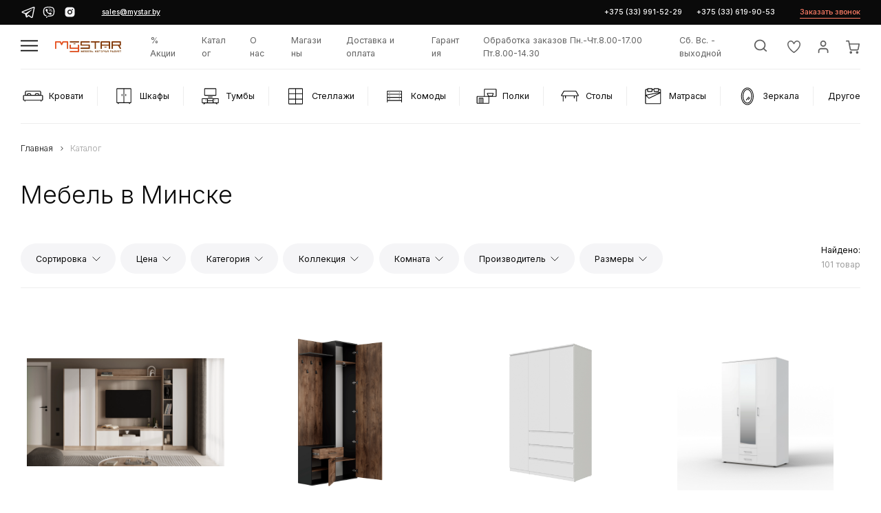

--- FILE ---
content_type: text/html; charset=UTF-8
request_url: https://mystar.by/catalog/
body_size: 142327
content:
<!DOCTYPE html>
<html lang="ru">
	<head>
        <meta name="msthemecompatible" content="no">
        <meta name="HandheldFriendly" content="True">
        <meta name="apple-mobile-web-app-capable" content="yes">
        <meta name="viewport" content="width=device-width, initial-scale=1, maximum-scale=1">
        <meta name="apple-mobile-web-app-status-bar-style" content="black-translucent">
        <meta name="format-detection" content="telephone=no">
        <meta name="format-detection" content="address=no">
        <link rel="apple-touch-icon" sizes="180x180" href="/local/templates/main/favicons/apple-touch-icon.png">
        <link rel="icon" type="image/png" sizes="32x32" href="/local/templates/main/favicons/favicon-32x32.png">
        <link rel="icon" type="image/png" sizes="16x16" href="/local/templates/main/favicons/favicon-16x16.png">
        <link rel="manifest" href="/local/templates/main/favicons/site.webmanifest">
        <link rel="mask-icon" href="/local/templates/main/favicons/safari-pinned-tab.svg" color="#5bbad5">
        <link rel="shortcut icon" href="/local/templates/main/favicons/favicon.ico">
        <meta name="msapplication-TileColor" content="#da532c">
        <meta name="msapplication-config" content="/local/templates/main/favicons/browserconfig.xml">
        <meta name="theme-color" content="#ffffff">
                        <meta http-equiv="Content-Type" content="text/html; charset=UTF-8" />
<meta name="robots" content="index, follow" />
<meta name="description" content="Большой каталог мебели MySTAR: ⭐ мягкая, ⭐ корпусная, ⭐ для спальни, ⭐ шкафы! Заказывайте мебель MySTAR с доставкой по всей Беларуси." />
<script data-skip-moving="true">(function(w, d, n) {var cl = "bx-core";var ht = d.documentElement;var htc = ht ? ht.className : undefined;if (htc === undefined || htc.indexOf(cl) !== -1){return;}var ua = n.userAgent;if (/(iPad;)|(iPhone;)/i.test(ua)){cl += " bx-ios";}else if (/Windows/i.test(ua)){cl += ' bx-win';}else if (/Macintosh/i.test(ua)){cl += " bx-mac";}else if (/Linux/i.test(ua) && !/Android/i.test(ua)){cl += " bx-linux";}else if (/Android/i.test(ua)){cl += " bx-android";}cl += (/(ipad|iphone|android|mobile|touch)/i.test(ua) ? " bx-touch" : " bx-no-touch");cl += w.devicePixelRatio && w.devicePixelRatio >= 2? " bx-retina": " bx-no-retina";if (/AppleWebKit/.test(ua)){cl += " bx-chrome";}else if (/Opera/.test(ua)){cl += " bx-opera";}else if (/Firefox/.test(ua)){cl += " bx-firefox";}ht.className = htc ? htc + " " + cl : cl;})(window, document, navigator);</script>


<link href="/bitrix/js/ui/design-tokens/dist/ui.design-tokens.min.css?173262251823463" type="text/css"  rel="stylesheet" />
<link href="/bitrix/js/ui/fonts/opensans/ui.font.opensans.min.css?16758570392320" type="text/css"  rel="stylesheet" />
<link href="/bitrix/js/main/popup/dist/main.popup.bundle.min.css?169692965726598" type="text/css"  rel="stylesheet" />
<link href="/bitrix/css/main/themes/blue/style.min.css?1675856778331" type="text/css"  rel="stylesheet" />
<link href="/bitrix/cache/css/s1/main/template_8409501c47d9605dac2147639d7b6170/template_8409501c47d9605dac2147639d7b6170_v1.css?1732860893175195" type="text/css"  data-template-style="true" rel="stylesheet" />




<script type="extension/settings" data-extension="currency.currency-core">{"region":"by"}</script>



<link rel="preconnect" href="https://fonts.googleapis.com">
<link rel="preconnect" href="https://fonts.gstatic.com" crossorigin>
<link href="https://fonts.googleapis.com/css2?family=Inter:wght@300;400;500;600&display=swap" rel="stylesheet">
        <title>Мебель купить в Минске, цены в каталоге MySTAR</title>

                <meta property="og:title" content="Мебель купить в Минске, цены в каталоге MySTAR" />
                    <meta property="og:type" content="article" />
                <meta property="og:url" content="https://mystar.by/catalog/" />
        <meta property="og:description" content="Большой каталог мебели MySTAR: ⭐ мягкая, ⭐ корпусная, ⭐ для спальни, ⭐ шкафы! Заказывайте мебель MySTAR с доставкой по всей Беларуси." />
        <meta property="og:image" content="https://mystar.by/upload/webp/100/local/templates/main/assets/images/logo/logo.webp" />
        <meta property="og:locale" content="ru_RU" />
        <meta property="og:site_name" content="mystar.by" />

        <!--Twitter-->
        <meta name="twitter:card" content="summary" />
        <meta name="twitter:title" content="Мебель купить в Минске, цены в каталоге MySTAR" />
        <meta name="twitter:description" content="Большой каталог мебели MySTAR: ⭐ мягкая, ⭐ корпусная, ⭐ для спальни, ⭐ шкафы! Заказывайте мебель MySTAR с доставкой по всей Беларуси." />
        <meta name="twitter:image" content="https://mystar.by/upload/webp/100/local/templates/main/assets/images/logo/logo.webp" />
        <meta name="twitter:url" content="https://mystar.by/catalog/" />


        <link rel="canonical" href="https://mystar.by/catalog/">
        <!-- Google Tag Manager -->
                <!-- End Google Tag Manager -->
                <noscript><img height="1" width="1" style="display:none"
                       src="https://www.facebook.com/tr?id=245332077857540&ev=PageView&noscript=1"
            /></noscript>
    </head>
<body>
    <noscript>
        <div class="no-js-warning">Для корректной работы сайта <b>включите JavaScript</b> в браузере</div>
    </noscript>
    <div id="panel">
            </div>
        <div class="wrapper">
            <header class="header">
                <div class="header__top">
                    <div class="overlay">
                        <div class="burger-menu">
                            <div class="burger-menu__top">
                                <button class="burger-menu__close" type="button" aria-label="Закрыть меню">
                                    <svg viewBox="0 0 36 36" fill="none" xmlns="http://www.w3.org/2000/svg">
                                        <path d="M19.41 17.9998L26.7 10.7098C26.8638 10.5185 26.9494 10.2724 26.9397 10.0207C26.93 9.76904 26.8256 9.5303 26.6475 9.35221C26.4694 9.17412 26.2307 9.06978 25.979 9.06006C25.7274 9.05034 25.4813 9.13595 25.29 9.29977L18 16.5898L10.71 9.28977C10.5187 9.12595 10.2726 9.04034 10.0209 9.05006C9.76924 9.05978 9.53051 9.16412 9.35241 9.34221C9.17432 9.5203 9.06998 9.75904 9.06026 10.0107C9.05054 10.2624 9.13615 10.5085 9.29997 10.6998L16.59 17.9998L9.28997 25.2898C9.18529 25.3794 9.10027 25.4897 9.04025 25.6138C8.98022 25.7379 8.94649 25.873 8.94117 26.0107C8.93586 26.1484 8.95906 26.2858 9.00934 26.4141C9.05961 26.5424 9.13587 26.659 9.23332 26.7564C9.33078 26.8539 9.44733 26.9301 9.57565 26.9804C9.70398 27.0307 9.84131 27.0539 9.97903 27.0486C10.1167 27.0433 10.2519 27.0095 10.3759 26.9495C10.5 26.8895 10.6103 26.8045 10.7 26.6998L18 19.4098L25.29 26.6998C25.4813 26.8636 25.7274 26.9492 25.979 26.9395C26.2307 26.9298 26.4694 26.8254 26.6475 26.6473C26.8256 26.4692 26.93 26.2305 26.9397 25.9788C26.9494 25.7271 26.8638 25.4811 26.7 25.2898L19.41 17.9998Z"
                                              fill="#9E9E9E"/>
                                    </svg>
                                </button>
                                <a class="logo burger-menu__logo" href="/">
                                    <img class="logo__img" src="/upload/webp/100/local/templates/main/assets/images/logo/logo.webp"
                                         alt="логотип" width="128" height="35">
                                </a>
                                <a data-fancybox href="#callback" class="callback burger-menu__callback"
                                   data-options='{"touch" : false}'>Заказать
                                    звонок</a>
                            </div>
                                <ul class="categories-menu container">
                    <li class="categories-menu__item">
                <div class="categories-menu__link">
                    <a href="/catalog/mebel-v-prikhozhuyu/">
                                                <span>Мебель в прихожую</span>
                    </a>
                </div>
                            </li>
                        <li class="categories-menu__item">
                <div class="categories-menu__link">
                    <a href="/catalog/mebel-v-spalnyu/">
                                                <span>Мебель в спальню</span>
                    </a>
                </div>
                            </li>
                        <li class="categories-menu__item">
                <div class="categories-menu__link">
                    <a href="/catalog/mebel-dlya-gostinoy/">
                                                <span>Мебель для гостиной</span>
                    </a>
                </div>
                            </li>
                        <li class="categories-menu__item">
                <div class="categories-menu__link">
                    <a href="/catalog/mebel-dlya-ofisa/">
                                                <span>Мебель для офиса</span>
                    </a>
                </div>
                            </li>
                        <li class="categories-menu__item">
                <div class="categories-menu__link">
                    <a href="/catalog/mebel-dlya-podrostkovoy-komnaty/">
                                                <span>Мебель для подростковой комнаты</span>
                    </a>
                </div>
                            </li>
                        <li class="categories-menu__item">
                <div class="categories-menu__link">
                    <a href="/catalog/krovati/">
                                                       <svg class="categories-menu__icon" viewBox="0 0 40 40" fill="none" xmlns="http://www.w3.org/2000/svg">
                                    <path fill-rule="evenodd" clip-rule="evenodd" d="M9.5 12.25H30.5C31.1904 12.25 31.75 12.8096 31.75 13.5V17.75H30V17.5C30 16.1193 28.8807 15 27.5 15H25.5C24.1193 15 23 16.1193 23 17.5V17.75H17V17.5C17 16.1193 15.8807 15 14.5 15H12.5C11.1193 15 10 16.1193 10 17.5V17.75H8.25V13.5C8.25 12.8096 8.80964 12.25 9.5 12.25ZM24.25 17.75H28.75V17.5C28.75 16.8096 28.1904 16.25 27.5 16.25H25.5C24.8096 16.25 24.25 16.8096 24.25 17.5V17.75ZM15.75 17.5V17.75H11.25V17.5C11.25 16.8096 11.8096 16.25 12.5 16.25H14.5C15.1904 16.25 15.75 16.8096 15.75 17.5ZM7 13.5C7 12.1193 8.11929 11 9.5 11H30.5C31.8807 11 33 12.1193 33 13.5V17.75V18H34.75C35.4404 18 36 18.5596 36 19.25V25.75C36 26.4404 35.4404 27 34.75 27H33.625V28C33.625 28.3452 33.3452 28.625 33 28.625C32.6548 28.625 32.375 28.3452 32.375 28V27H7.625V28C7.625 28.3452 7.34518 28.625 7 28.625C6.65482 28.625 6.375 28.3452 6.375 28V27H5.25C4.55964 27 4 26.4404 4 25.75V19.25C4 18.5596 4.55964 18 5.25 18H7V17.75V13.5ZM5.25 19.25H34.75V25.75H5.25V19.25Z" fill="#0A0A0A"/></svg>                                                    <span>Кровати</span>
                    </a>
                </div>
                                <div>
                    <div>
                        <ul>
                                                            <li class="categories-menu-drop__item">
                                                                            <a class="categories-menu-drop__link" href="/catalog/dvuspalnye-krovati/">
                                                                                                   <svg class="categories-menu__icon" viewBox="0 0 40 40" fill="none" xmlns="http://www.w3.org/2000/svg">
                                                <path fill-rule="evenodd" clip-rule="evenodd" d="M15.5 13.25H11.5C10.8096 13.25 10.25 13.8096 10.25 14.5V17.75H16.75V14.5C16.75 13.8096 16.1904 13.25 15.5 13.25ZM11.5 12C10.1612 12 9.0682 13.0524 9.00307 14.375H8.5C6.77411 14.375 5.375 15.7741 5.375 17.5V18H5.25C4.55964 18 4 18.5596 4 19.25V25.75C4 26.4404 4.55964 27 5.25 27H6.375V29C6.375 29.3452 6.65482 29.625 7 29.625C7.34518 29.625 7.625 29.3452 7.625 29V27H32.375V29C32.375 29.3452 32.6548 29.625 33 29.625C33.3452 29.625 33.625 29.3452 33.625 29V27H34.75C35.4404 27 36 26.4404 36 25.75V19.25C36 18.5596 35.4404 18 34.75 18H34.625V17.5C34.625 15.7741 33.2259 14.375 31.5 14.375H30.9969C30.9318 13.0524 29.8388 12 28.5 12H24.5C23.1612 12 22.0682 13.0524 22.0031 14.375H17.9969C17.9318 13.0524 16.8388 12 15.5 12H11.5ZM22 15.625H18V17.75V18H22V17.75V15.625ZM31 18H33.375V17.5C33.375 16.4645 32.5355 15.625 31.5 15.625H31V17.75V18ZM8.5 15.625H9V17.75V18H6.625V17.5C6.625 16.4645 7.46447 15.625 8.5 15.625ZM5.25 19.25H34.75V25.75H5.25V19.25ZM24.5 13.25H28.5C29.1904 13.25 29.75 13.8096 29.75 14.5V17.75H23.25V14.5C23.25 13.8096 23.8096 13.25 24.5 13.25Z" fill="#0A0A0A"/></svg>                                                                                            <span>Двуспальные кровати</span>
                                        </a>
                                                                        </li>
                                                                <li class="categories-menu-drop__item">
                                                                            <a class="categories-menu-drop__link" href="/catalog/dvuhyarusnye-krovati/">
                                                                                            <svg class="categories-menu__icon" 
xmlns="http://www.w3.org/2000/svg" xmlns:xlink="http://www.w3.org/1999/xlink" viewBox="0 0 40 40">
<g
fill="black">
<path d="M37.0938 1.25H36.6641C35.75 1.25 35.0078 1.99219 35.0078 2.90625V9.66406C34.6719 9.47656 34.2813 9.375 33.875 9.375H33.75V6.875C33.75 5.84375 32.9063 5 31.875 5C30.8438 5 30 5.84375 30 6.875V8.75H23.75V6.875C23.75 5.84375 22.9063 5 21.875 5C20.8438 5 20 5.84375 20 6.875V9.375H16.1328C15.7188 9.375 15.3359 9.47656 15 9.66406V9.10156C15 8.21875 14.2813 7.5 13.3984 7.5H6.60156C5.71875 7.5 5 8.21875 5 9.10156V2.90625C5 1.99219 4.25781 1.25 3.34375 1.25H2.91406C1.99219 1.25 1.25 1.99219 1.25 2.90625V37.0859C1.25 38 1.99219 38.7422 2.90625 38.7422H3.33594C4.25 38.7422 4.99219 38 4.99219 37.0859V34.375H19.9922V36.875C19.9922 37.9062 20.8359 38.75 21.8672 38.75C22.8984 38.75 23.7422 37.9062 23.7422 36.875V34.375H29.9922V36.875C29.9922 37.9062 30.8359 38.75 31.8672 38.75C32.8984 38.75 33.7422 37.9062 33.7422 36.875V34.375H34.9922V37.0937C34.9922 38.0078 35.7344 38.75 36.6484 38.75H37.0781C37.9922 38.75 38.7344 38.0078 38.7344 37.0937V2.90625C38.75 1.99219 38.0078 1.25 37.0938 1.25ZM33.75 17.5H35V26.5391C34.6641 26.3516 34.2734 26.25 33.8672 26.25H33.75V17.5ZM35 16.25H33.75V15H35V16.25ZM33.75 27.5H33.8672C34.4922 27.5 35 28.0078 35 28.6328V30.625H33.75V27.5ZM33.8672 10.625C34.4922 10.625 35 11.1328 35 11.7578V13.75H33.75V10.625H33.8672ZM5 30.625V28.75H6.60156H13.3906H13.7422V30.625H5ZM5 11.875H6.60156H13.3906H13.7422V13.75H5V11.875ZM20 16.25H5V15H14.375H20V16.25ZM20 26.25H16.1328C15.7188 26.25 15.3359 26.3516 15 26.5391V25.9766C15 25.0937 14.2813 24.375 13.3984 24.375H6.60156C5.71875 24.375 5 25.0937 5 25.9766V17.5H20V26.25ZM5 27.1484C5 27.2734 5.01563 27.3906 5.03906 27.5H5V27.1484ZM6.25 27.1484V25.9844C6.25 25.7891 6.40625 25.6328 6.60156 25.6328H13.3906C13.5859 25.6328 13.7422 25.7891 13.7422 25.9844V27.1484C13.7422 27.3438 13.5859 27.5 13.3906 27.5H6.60156C6.40625 27.5 6.25 27.3438 6.25 27.1484ZM15 28.6328C15 28.0078 15.5078 27.5 16.1328 27.5H20V30.625H15V28.6328ZM16.1328 10.625H20V13.75H15V11.7578C15 11.1328 15.5078 10.625 16.1328 10.625ZM6.25 9.10156C6.25 8.90625 6.40625 8.75 6.60156 8.75H13.3906C13.5859 8.75 13.7422 8.90625 13.7422 9.10156V10.2656C13.7422 10.4609 13.5859 10.6172 13.3906 10.6172H6.60156C6.40625 10.6172 6.25 10.4609 6.25 10.2656V9.10156ZM5.03906 10.625H5V10.2734C5 10.3906 5.01563 10.5078 5.03906 10.625ZM3.75 37.0937C3.75 37.3203 3.57031 37.5 3.34375 37.5H2.91406C2.6875 37.5 2.50781 37.3203 2.50781 37.0937V2.90625C2.50781 2.67969 2.6875 2.5 2.91406 2.5H3.34375C3.57031 2.5 3.75 2.67969 3.75 2.90625V11.25V14.375V37.0937ZM5 33.125V31.875H14.375H20V33.125H5ZM30 30.625H23.75V29.375H30V30.625ZM23.75 33.125V31.875H30V33.125H23.75ZM32.5 36.875C32.5 37.2188 32.2188 37.5 31.875 37.5C31.5313 37.5 31.25 37.2188 31.25 36.875V28.75C31.25 28.4062 30.9688 28.125 30.625 28.125H23.125C22.7813 28.125 22.5 28.4062 22.5 28.75V36.875C22.5 37.2188 22.2188 37.5 21.875 37.5C21.5313 37.5 21.25 37.2188 21.25 36.875V6.875C21.25 6.53125 21.5313 6.25 21.875 6.25C22.2188 6.25 22.5 6.53125 22.5 6.875V9.375C22.5 9.71875 22.7813 10 23.125 10H30.625C30.9688 10 31.25 9.71875 31.25 9.375V6.875C31.25 6.53125 31.5313 6.25 31.875 6.25C32.2188 6.25 32.5 6.53125 32.5 6.875V36.875ZM35 33.125H33.75V31.875H35V33.125ZM37.5 37.0937C37.5 37.3203 37.3203 37.5 37.0938 37.5H36.6641C36.4375 37.5 36.2578 37.3203 36.2578 37.0937V2.90625C36.2578 2.67969 36.4375 2.5 36.6641 2.5H37.0938C37.3203 2.5 37.5 2.67969 37.5 2.90625V37.0937Z" fill="black"/>
<path d="M30.625 11.25H23.125C22.7812 11.25 22.5 11.5312 22.5 11.875V15C22.5 15.3438 22.7812 15.625 23.125 15.625H30.625C30.9688 15.625 31.25 15.3438 31.25 15V11.875C31.25 11.5312 30.9688 11.25 30.625 11.25ZM30 14.375H23.75V12.5H30V14.375ZM30.625 16.875H23.125C22.7812 16.875 22.5 17.1562 22.5 17.5V20.625C22.5 20.9688 22.7812 21.25 23.125 21.25H30.625C30.9688 21.25 31.25 20.9688 31.25 20.625V17.5C31.25 17.1562 30.9688 16.875 30.625 16.875ZM30 20H23.75V18.125H30V20ZM30.625 22.5H23.125C22.7812 22.5 22.5 22.7812 22.5 23.125V26.25C22.5 26.5938 22.7812 26.875 23.125 26.875H30.625C30.9688 26.875 31.25 26.5938 31.25 26.25V23.125C31.25 22.7812 30.9688 22.5 30.625 22.5ZM30 25.625H23.75V23.75H30V25.625Z" fill="black"/>
</g>
</svg>                                                                                            <span>Двухъярусные кровати</span>
                                        </a>
                                                                        </li>
                                                                <li class="categories-menu-drop__item">
                                                                            <a class="categories-menu-drop__link" href="/catalog/krovati-v-rassrochku/">
                                                                                        <span>Кровати в рассрочку</span>
                                        </a>
                                                                        </li>
                                                                <li class="categories-menu-drop__item">
                                                                            <a class="categories-menu-drop__link" href="/catalog/krovati-polutornye/">
                                                                                                 <svg class="categories-menu__icon" viewBox="0 0 40 40" fill="none" xmlns="http://www.w3.org/2000/svg">
                                                <path fill-rule="evenodd" clip-rule="evenodd" d="M7.25 27.25V10.25H8.25V25.6538L7.29226 27.25H7.25ZM6 10C6 9.44772 6.44772 9 7 9H8.5C9.05228 9 9.5 9.44772 9.5 10V11.6455L10.4921 10.6534C10.6941 10.4514 10.9728 10.3454 11.258 10.3622L12.2062 10.418C12.4507 10.4324 12.6815 10.536 12.8546 10.7092L14.5889 12.4434L15.501 11.5313C15.6808 11.3514 15.9223 11.2469 16.1765 11.2389L16.8129 11.2188C17.0889 11.21 17.3562 11.3159 17.5515 11.5112L19.7761 13.7357C19.9714 13.931 20.0772 14.1984 20.0685 14.4744L20.0484 15.1107C20.0404 15.3649 19.9358 15.6065 19.756 15.7863L18.6673 16.875H30.5V16C30.5 15.4477 30.9477 15 31.5 15H33C33.5523 15 34 15.4477 34 16V27.5C34 28.0523 33.5523 28.5 33 28.5H32.5662C32.2149 28.5 31.8894 28.3157 31.7087 28.0145L30.6425 26.2375C30.6207 26.2012 30.6013 26.1636 30.5844 26.125H9.41565C9.39872 26.1636 9.37931 26.2012 9.35749 26.2375L8.2913 28.0145C8.11058 28.3157 7.78507 28.5 7.43381 28.5H7C6.44772 28.5 6 28.0523 6 27.5V10ZM17.2295 16.875L16.3431 15.9886C16.2936 16.1017 16.2232 16.2059 16.1339 16.2951L15.5541 16.875H17.2295ZM14.2838 13.9061C14.3178 13.9553 14.3567 14.0022 14.4005 14.046L15.1285 14.774L15.1707 15.4907L14.1418 16.5195L10.2678 12.6455L11.2966 11.6166L12.038 11.6602L14.2838 13.9061ZM16.1942 14.0719L17.9484 15.8261L18.8021 14.9724L18.8157 14.5431L16.7442 12.4716L16.3149 12.4851L15.4727 13.3273L16.0781 13.9327C16.1212 13.9757 16.16 14.0224 16.1942 14.0719ZM9.5 16.875V13.6455L12.7295 16.875H9.5ZM30.5 18.125H9.5V24.875H30.5V18.125ZM32.75 27.25V16.25H31.75V25.6538L32.7077 27.25H32.75Z" fill="#0A0A0A"/></svg>                                                                                            <span>Кровати полуторные</span>
                                        </a>
                                                                        </li>
                                                                <li class="categories-menu-drop__item">
                                                                            <a class="categories-menu-drop__link" href="/catalog/odnospalnye-krovati/">
                                                                                            <svg class="categories-menu__icon" viewBox="0 0 40 40" fill="none" xmlns="http://www.w3.org/2000/svg">
                                                <path fill-rule="evenodd" clip-rule="evenodd" d="M7.25 27.25V10.25H8.25V25.6538L7.29226 27.25H7.25ZM6 10C6 9.44772 6.44772 9 7 9H8.5C9.05228 9 9.5 9.44772 9.5 10V11.6455L10.4921 10.6534C10.6941 10.4514 10.9728 10.3454 11.258 10.3622L12.2062 10.418C12.4507 10.4324 12.6815 10.536 12.8546 10.7092L16.0781 13.9327C16.2513 14.1058 16.3549 14.3365 16.3693 14.581L16.4251 15.5293C16.4419 15.8145 16.3359 16.0932 16.1339 16.2951L15.5541 16.875H30.5V16C30.5 15.4477 30.9477 15 31.5 15H33C33.5523 15 34 15.4477 34 16V27.5C34 28.0523 33.5523 28.5 33 28.5H32.5662C32.2149 28.5 31.8894 28.3157 31.7087 28.0145L30.6425 26.2375C30.6207 26.2012 30.6013 26.1636 30.5844 26.125H9.41565C9.39872 26.1636 9.37931 26.2012 9.35749 26.2375L8.2913 28.0145C8.11058 28.3157 7.78507 28.5 7.43381 28.5H7C6.44772 28.5 6 28.0523 6 27.5V10ZM12.7295 16.875L9.5 13.6455V16.875H12.7295ZM9.5 19.875V18.125H30.5V19.875H9.5ZM30.5 21.125H9.5V24.875H30.5V21.125ZM32.75 27.25V16.25H31.75V25.6538L32.7077 27.25H32.75ZM14.1418 16.5195L10.2678 12.6455L11.2966 11.6166L12.038 11.6602L15.127 14.7493L15.1707 15.4907L14.1418 16.5195Z" fill="#0A0A0A"/></svg>                                                                                            <span>Односпальные кровати</span>
                                        </a>
                                                                        </li>
                                                        </ul>
                    </div>
                                </li>
                        <li class="categories-menu__item">
                <div class="categories-menu__link">
                    <a href="/catalog/shkafy/">
                                                    <svg class="categories-menu__icon" viewBox="0 0 40 40" fill="none" xmlns="http://www.w3.org/2000/svg"><path fill-rule="evenodd" clip-rule="evenodd" d="M9.25 29.75V8.25H19.375V29.75H9.25ZM20.625 31H19.375H11.625V32C11.625 32.3452 11.3452 32.625 11 32.625C10.6548 32.625 10.375 32.3452 10.375 32V31H9C8.44772 31 8 30.5523 8 30V8C8 7.44772 8.44772 7 9 7H31C31.5523 7 32 7.44772 32 8V30C32 30.5523 31.5523 31 31 31H29.625V32C29.625 32.3452 29.3452 32.625 29 32.625C28.6548 32.625 28.375 32.3452 28.375 32V31H20.625ZM30.75 29.75H20.625V8.25H30.75V29.75ZM23 16.375C23.3452 16.375 23.625 16.6548 23.625 17V19C23.625 19.3452 23.3452 19.625 23 19.625C22.6548 19.625 22.375 19.3452 22.375 19V17C22.375 16.6548 22.6548 16.375 23 16.375ZM17.625 17C17.625 16.6548 17.3452 16.375 17 16.375C16.6548 16.375 16.375 16.6548 16.375 17V19C16.375 19.3452 16.6548 19.625 17 19.625C17.3452 19.625 17.625 19.3452 17.625 19V17Z" fill="#0A0A0A" /></svg>                                                    <span>Шкафы</span>
                    </a>
                </div>
                                <div>
                    <div>
                        <ul>
                                                            <li class="categories-menu-drop__item">
                                                                            <div class="categories-menu-drop__link" href="#">
                                            <a href="#">
                                                                                                                          <svg class="categories-menu__icon" viewBox="0 0 40 40" fill="none" xmlns="http://www.w3.org/2000/svg">
                                                <path fill-rule="evenodd" clip-rule="evenodd" d="M10.25 30.75V9.25H19.375V30.75H10.25ZM20.625 32H19.375H12.625V33C12.625 33.3452 12.3452 33.625 12 33.625C11.6548 33.625 11.375 33.3452 11.375 33V32H10C9.44772 32 9 31.5523 9 31V9C9 8.44772 9.44772 8 10 8H30C30.5523 8 31 8.44772 31 9V31C31 31.5523 30.5523 32 30 32H28.625V33C28.625 33.3452 28.3452 33.625 28 33.625C27.6548 33.625 27.375 33.3452 27.375 33V32H20.625ZM20.625 30.75V9.25H29.75V30.75H20.625ZM27 18.375C27.3452 18.375 27.625 18.6548 27.625 19V21C27.625 21.3452 27.3452 21.625 27 21.625C26.6548 21.625 26.375 21.3452 26.375 21V19C26.375 18.6548 26.6548 18.375 27 18.375ZM16.625 19C16.625 18.6548 16.3452 18.375 16 18.375C15.6548 18.375 15.375 18.6548 15.375 19V21C15.375 21.3452 15.6548 21.625 16 21.625C16.3452 21.625 16.625 21.3452 16.625 21V19Z" fill="#0A0A0A"/></svg>                                                                                                    <span>Распашные шкафы</span>
                                            </a>
                                            <button class="categories-menu-drop__btn" type="button"
                                                    aria-label="Открыть подменю">
                                                <svg viewBox="0 0 24 24" fill="none" xmlns="http://www.w3.org/2000/svg">
                                                    <path d="M17 9L12 14L7 9" stroke="#0A0A0A" stroke-linecap="round"/>
                                                </svg>
                                            </button>
                                        </div>
                                        <ul class="categories-menu-drop__sublist">
                                                                                            <li class="categories-menu-drop__subitem">
                                                    <a class="categories-menu-drop__sublink"
                                                       href="/catalog/dvuhdvernye-raspashnye-shkafy/">Двухдверный</a>
                                                </li>
                                                                                                <li class="categories-menu-drop__subitem">
                                                    <a class="categories-menu-drop__sublink"
                                                       href="/catalog/odnodvernye-raspashnye-shkafy/">Однодверный</a>
                                                </li>
                                                                                                <li class="categories-menu-drop__subitem">
                                                    <a class="categories-menu-drop__sublink"
                                                       href="/catalog/trekhdvernye-raspashnye-shkafy/">Трехдверный</a>
                                                </li>
                                                                                                <li class="categories-menu-drop__subitem">
                                                    <a class="categories-menu-drop__sublink"
                                                       href="/catalog/chetyrekhdvernye-raspashnye-shkafy/">Четырехдверный</a>
                                                </li>
                                                                                        </ul>
                                                                        </li>
                                                                <li class="categories-menu-drop__item">
                                                                            <a class="categories-menu-drop__link" href="/catalog/uglovye-shkafy/">
                                                                                            <svg class="categories-menu__icon" viewBox="0 0 40 40" fill="none" xmlns="http://www.w3.org/2000/svg">
                                                <path fill-rule="evenodd" clip-rule="evenodd" d="M10.25 20.375V15.625L19.375 15.625V20.375L10.25 20.375ZM9 21.625V20.375V15.625V14.375V9C9 8.44772 9.44772 8 10 8H30C30.5523 8 31 8.44772 31 9V32C31 32.5523 30.5523 33 30 33H10C9.44772 33 9 32.5523 9 32V27.625V26.375V21.625ZM10.25 31.75V27.625L19.375 27.625V31.75H10.25ZM19.375 21.625V26.375L10.25 26.375V21.625L19.375 21.625ZM19.375 14.375L10.25 14.375V9.25H19.375V14.375ZM20.625 31.75H29.75V9.25H20.625V31.75ZM27.625 19C27.625 18.6548 27.3452 18.375 27 18.375C26.6548 18.375 26.375 18.6548 26.375 19V21C26.375 21.3452 26.6548 21.625 27 21.625C27.3452 21.625 27.625 21.3452 27.625 21V19Z" fill="#0A0A0A"/></svg>                                                                                            <span>Угловые шкафы</span>
                                        </a>
                                                                        </li>
                                                                <li class="categories-menu-drop__item">
                                                                            <a class="categories-menu-drop__link" href="/catalog/shkafy-v-rassrochku/">
                                                                                        <span>Шкафы в рассрочку</span>
                                        </a>
                                                                        </li>
                                                                <li class="categories-menu-drop__item">
                                                                            <a class="categories-menu-drop__link" href="/catalog/shkafy-dlya-knig/">
                                                                                              <svg class="categories-menu__icon" viewBox="0 0 40 40" fill="none" xmlns="http://www.w3.org/2000/svg">
                                                <path fill-rule="evenodd" clip-rule="evenodd" d="M10.25 20.375V15.625L19.375 15.625V20.375L10.25 20.375ZM9 21.625V20.375V15.625V14.375V9C9 8.44772 9.44772 8 10 8H30C30.5523 8 31 8.44772 31 9V14.375V15.625V20.375V21.625V31C31 31.5523 30.5523 32 30 32H28.625V33C28.625 33.3452 28.3452 33.625 28 33.625C27.6548 33.625 27.375 33.3452 27.375 33V32H12.625V33C12.625 33.3452 12.3452 33.625 12 33.625C11.6548 33.625 11.375 33.3452 11.375 33V32H10C9.44772 32 9 31.5523 9 31V21.625ZM29.75 20.375V15.625L20.625 15.625V20.375L29.75 20.375ZM20.625 21.625L29.75 21.625V30.75H20.625V21.625ZM19.375 21.625V30.75H10.25V21.625L19.375 21.625ZM29.75 9.25V14.375L20.625 14.375V9.25H29.75ZM19.375 9.25V14.375L10.25 14.375V9.25H19.375Z" fill="#0A0A0A"/>                                </svg>                                                                                            <span>Шкафы для книг</span>
                                        </a>
                                                                        </li>
                                                                <li class="categories-menu-drop__item">
                                                                            <a class="categories-menu-drop__link" href="/catalog/shkafy-s-vitrinoy/">
                                                                                                <svg class="categories-menu__icon" viewBox="0 0 40 40" fill="none" xmlns="http://www.w3.org/2000/svg">
                                                <path fill-rule="evenodd" clip-rule="evenodd" d="M9.25 30.75V9.25H19.375V30.75H9.25ZM20.625 32H19.375H10.625V33C10.625 33.3452 10.3452 33.625 10 33.625C9.65482 33.625 9.375 33.3452 9.375 33V32H9C8.44772 32 8 31.5523 8 31V9C8 8.44772 8.44772 8 9 8H31C31.5523 8 32 8.44772 32 9V31C32 31.5523 31.5523 32 31 32H30.625V33C30.625 33.3452 30.3452 33.625 30 33.625C29.6548 33.625 29.375 33.3452 29.375 33V32H20.625ZM20.625 30.75V9.25H30.75V30.75H20.625ZM23.125 11.625V21.375H28.375V11.625H23.125ZM21.875 11.2C21.875 10.7444 22.2444 10.375 22.7 10.375H28.8C29.2556 10.375 29.625 10.7444 29.625 11.2V21.8C29.625 22.2556 29.2556 22.625 28.8 22.625H22.7C22.2444 22.625 21.875 22.2556 21.875 21.8V11.2ZM11.625 21.375V11.625H16.875V21.375H11.625ZM11.2 10.375C10.7444 10.375 10.375 10.7444 10.375 11.2V21.8C10.375 22.2556 10.7444 22.625 11.2 22.625H17.3C17.7556 22.625 18.125 22.2556 18.125 21.8V11.2C18.125 10.7444 17.7556 10.375 17.3 10.375H11.2Z" fill="#0A0A0A"/></svg>                                                                                            <span>Шкафы с витриной</span>
                                        </a>
                                                                        </li>
                                                                <li class="categories-menu-drop__item">
                                                                            <a class="categories-menu-drop__link" href="/catalog/shkafy-kupe/">
                                                                                             <svg class="categories-menu__icon" viewBox="0 0 40 40" fill="none" xmlns="http://www.w3.org/2000/svg">
                                                <path fill-rule="evenodd" clip-rule="evenodd" d="M9.25 9.25V31.75H15.375V9.25H9.25ZM31 33H16.625V33.0001H15.375V33H9C8.44772 33 8 32.5523 8 32V9C8 8.44772 8.44772 8 9 8H31C31.5523 8 32 8.44772 32 9V32C32 32.5523 31.5523 33 31 33ZM16.625 9.25V31.75H23.375V9.25H16.625ZM24.625 9.25V31.75H30.75V9.25H24.625ZM21.1259 18.2892C21.3511 18.4489 21.3908 18.7507 21.2144 18.9631L18.1351 22.6724C17.9588 22.8849 17.6332 22.9276 17.4079 22.7679C17.1826 22.6082 17.143 22.3065 17.3194 22.094L20.3986 18.3847C20.575 18.1722 20.9006 18.1295 21.1259 18.2892ZM22.4964 19.8922C22.6727 19.6797 22.6331 19.378 22.4079 19.2182C22.1826 19.0585 21.857 19.1013 21.6806 19.3137L19.8997 21.459C19.7234 21.6715 19.763 21.9732 19.9882 22.1329C20.2135 22.2927 20.5391 22.2499 20.7155 22.0374L22.4964 19.8922Z" fill="black"/></svg>                                                                                            <span>Шкафы-купе</span>
                                        </a>
                                                                        </li>
                                                                <li class="categories-menu-drop__item">
                                                                            <a class="categories-menu-drop__link" href="/catalog/shkafy-dlya-odezhdy/">
                                                                                            <svg class="categories-menu__icon" width="40" height="40" viewBox="0 0 40 40" fill="none" xmlns="http://www.w3.org/2000/svg">
<path d="M18.5 29.125C18.1548 29.125 17.875 28.8452 17.875 28.5C17.875 28.1548 18.1548 27.875 18.5 27.875H21.5C21.8452 27.875 22.125 28.1548 22.125 28.5C22.125 28.8452 21.8452 29.125 21.5 29.125H18.5Z" fill="#0A0A0A"/>
<path fill-rule="evenodd" clip-rule="evenodd" d="M8.375 33V7C8.375 6.65482 8.65482 6.375 9 6.375H31C31.1658 6.375 31.3247 6.44085 31.4419 6.55806C31.5592 6.67527 31.625 6.83424 31.625 7L31.625 33C31.625 33.3452 31.3452 33.625 31 33.625L9 33.625C8.65482 33.625 8.375 33.3452 8.375 33ZM20.625 23.375L30.375 23.375V20.125L20.625 20.125V23.375ZM20.0016 24.625L30.375 24.625V32.375L9.625 32.375L9.625 24.625L11.4986 24.625L11.5 24.625H20L20.0016 24.625ZM10.875 23.375H9.625L9.625 10.625L11.875 10.625L11.875 12.375H11.5C11.1548 12.375 10.875 12.6548 10.875 13V19C10.875 19.3452 11.1548 19.625 11.5 19.625H13.5C13.6658 19.625 13.8247 19.5592 13.9419 19.4419C14.0592 19.3247 14.125 19.1658 14.125 19L14.125 13C14.125 12.8342 14.0592 12.6753 13.9419 12.5581C13.8247 12.4408 13.6658 12.375 13.5 12.375H13.125V10.625L15.875 10.625V12.375H15.5C15.1548 12.375 14.875 12.6548 14.875 13V19C14.875 19.3452 15.1548 19.625 15.5 19.625H17.5C17.6658 19.625 17.8247 19.5592 17.9419 19.4419C18.0592 19.3247 18.125 19.1658 18.125 19V13C18.125 12.8342 18.0592 12.6753 17.9419 12.5581C17.8247 12.4408 17.6658 12.375 17.5 12.375H17.125V10.625L19.375 10.625L19.375 15L19.375 15.0014L19.375 23.375H18.125V22C18.125 21.6548 17.8452 21.375 17.5 21.375H11.5C11.1548 21.375 10.875 21.6548 10.875 22V23.375ZM9.625 9.375L9.625 7.625L19.375 7.625L19.375 9.375L9.625 9.375ZM16.125 13.625V18.375H16.875V13.625H16.125ZM12.125 13.625V18.375H12.875V13.625H12.125ZM16.875 22.625V23.375H12.125L12.125 22.625H16.875ZM20.625 14.375L20.625 7.625L30.375 7.625L30.375 14.375L20.625 14.375ZM20.625 18.875L30.375 18.875V15.625L20.625 15.625L20.625 18.875Z" fill="#0A0A0A"/>
</svg>
                                                                                            <span>Шкафы для одежды</span>
                                        </a>
                                                                        </li>
                                                                <li class="categories-menu-drop__item">
                                                                            <a class="categories-menu-drop__link" href="/catalog/shkafy-v-prikhozhuyu/">
                                                                                            <svg class="categories-menu__icon" width="40" height="40" viewBox="0 0 40 40" fill="none" xmlns="http://www.w3.org/2000/svg">
<path d="M31 26L20 26L20 6L31 6L31 26Z" stroke="#0A0A0A" stroke-width="1.25" stroke-linejoin="round"/>
<path d="M20 26L9 26L9 6L20 6L20 26Z" stroke="#0A0A0A" stroke-width="1.25" stroke-linejoin="round"/>
<path d="M16 34L12 34L12 32L16 32L16 34Z" stroke="#0A0A0A" stroke-width="1.25" stroke-linejoin="round"/>
<path d="M28 34L24 34L24 32L28 32L28 34Z" stroke="#0A0A0A" stroke-width="1.25" stroke-linejoin="round"/>
<path d="M20 32L9 32L9 26L20 26L20 32Z" stroke="#0A0A0A" stroke-width="1.25" stroke-linejoin="round"/>
<path d="M20 26L9 26L9 20L20 20L20 26Z" stroke="#0A0A0A" stroke-width="1.25" stroke-linejoin="round"/>
<path d="M31 32L20 32L20 26L31 26L31 32Z" stroke="#0A0A0A" stroke-width="1.25" stroke-linejoin="round"/>
<path d="M13.5 29L15.2 29" stroke="#0A0A0A" stroke-width="1.25" stroke-linecap="round" stroke-linejoin="round"/>
<path d="M13.5 23L15.2 23" stroke="#0A0A0A" stroke-width="1.25" stroke-linecap="round" stroke-linejoin="round"/>
<path d="M20 9L9 9L9 6L20 6L20 9Z" stroke="#0A0A0A" stroke-width="1.25" stroke-linejoin="round"/>
<path d="M24.5 29L26.2 29" stroke="#0A0A0A" stroke-width="1.25" stroke-linecap="round" stroke-linejoin="round"/>
<path d="M22.5 17.5L22.5 15.5" stroke="#0A0A0A" stroke-width="1.25" stroke-linecap="round" stroke-linejoin="round"/>
<path d="M14.5 11.5L14.5 9" stroke="#0A0A0A" stroke-width="1.25" stroke-linecap="round" stroke-linejoin="round"/>
<path d="M14.4219 11.8626C14.4676 11.8261 14.5324 11.8261 14.5781 11.8626L18.0679 14.6524C18.0997 14.6777 18.109 14.6994 18.113 14.715C18.1181 14.7349 18.1181 14.762 18.1078 14.7914C18.0975 14.8207 18.0806 14.8419 18.0642 14.8542C18.0513 14.8639 18.0305 14.875 17.9898 14.875H11.0102C10.9695 14.875 10.9487 14.8639 10.9358 14.8542C10.9194 14.8419 10.9025 14.8207 10.8922 14.7914C10.8819 14.762 10.8819 14.7349 10.887 14.715C10.891 14.6994 10.9004 14.6777 10.9321 14.6524L14.4219 11.8626Z" stroke="#0A0A0A" stroke-width="1.25"/>
</svg>
                                                                                            <span>Шкафы в прихожую</span>
                                        </a>
                                                                        </li>
                                                                <li class="categories-menu-drop__item">
                                                                            <a class="categories-menu-drop__link" href="/catalog/shkafy-v-spalnyu/">
                                                                                            <svg class="categories-menu__icon" width="40" height="40" viewBox="0 0 40 40" fill="none" xmlns="http://www.w3.org/2000/svg">
<path fill-rule="evenodd" clip-rule="evenodd" d="M31.5 21C31.5 21.2761 31.2761 21.5 31 21.5L20 21.5C19.7239 21.5 19.5 21.2761 19.5 21L19.5 7C19.5 6.72386 19.7239 6.5 20 6.5L31 6.5C31.1326 6.5 31.2598 6.55268 31.3536 6.64645C31.4473 6.74022 31.5 6.86739 31.5 7V21ZM30.5 20.5V7.5L20.5 7.5L20.5 20.5L30.5 20.5Z" fill="#0A0A0A"/>
<path fill-rule="evenodd" clip-rule="evenodd" d="M20.5 27C20.5 27.2761 20.2761 27.5 20 27.5L9 27.5C8.72386 27.5 8.5 27.2761 8.5 27L8.5 7C8.5 6.72386 8.72386 6.5 9 6.5L20 6.5C20.1326 6.5 20.2598 6.55268 20.3536 6.64645C20.4473 6.74022 20.5 6.8674 20.5 7L20.5 27ZM19.5 26.5L19.5 7.5L9.5 7.5L9.5 26.5H19.5Z" fill="#0A0A0A"/>
<path fill-rule="evenodd" clip-rule="evenodd" d="M20.5 33C20.5 33.2761 20.2761 33.5 20 33.5L9 33.5C8.72386 33.5 8.5 33.2761 8.5 33L8.5 27C8.5 26.7239 8.72386 26.5 9 26.5H20C20.1326 26.5 20.2598 26.5527 20.3536 26.6464C20.4473 26.7402 20.5 26.8674 20.5 27L20.5 33ZM19.5 32.5L19.5 27.5H9.5L9.5 32.5L19.5 32.5Z" fill="#0A0A0A"/>
<path fill-rule="evenodd" clip-rule="evenodd" d="M20.5 27C20.5 27.2761 20.2761 27.5 20 27.5L9 27.5C8.72386 27.5 8.5 27.2761 8.5 27L8.5 21C8.5 20.7239 8.72386 20.5 9 20.5H20C20.1326 20.5 20.2598 20.5527 20.3536 20.6464C20.4473 20.7402 20.5 20.8674 20.5 21L20.5 27ZM19.5 26.5L19.5 21.5H9.5L9.5 26.5H19.5Z" fill="#0A0A0A"/>
<path fill-rule="evenodd" clip-rule="evenodd" d="M31.5 33C31.5 33.2761 31.2761 33.5 31 33.5H20C19.7239 33.5 19.5 33.2761 19.5 33L19.5 27C19.5 26.7239 19.7239 26.5 20 26.5H31C31.1326 26.5 31.2598 26.5527 31.3536 26.6464C31.4473 26.7402 31.5 26.8674 31.5 27V33ZM30.5 32.5V27.5H20.5L20.5 32.5L30.5 32.5Z" fill="#0A0A0A"/>
<path fill-rule="evenodd" clip-rule="evenodd" d="M31.5 27C31.5 27.2761 31.2761 27.5 31 27.5H20C19.7239 27.5 19.5 27.2761 19.5 27L19.5 21C19.5 20.7239 19.7239 20.5 20 20.5H31C31.1326 20.5 31.2598 20.5527 31.3536 20.6464C31.4473 20.7402 31.5 20.8674 31.5 21L31.5 27ZM30.5 26.5V21.5H20.5L20.5 26.5L30.5 26.5Z" fill="#0A0A0A"/>
<path fill-rule="evenodd" clip-rule="evenodd" d="M15.7 30C15.7 30.2761 15.4761 30.5 15.2 30.5H13.5C13.2239 30.5 13 30.2761 13 30C13 29.7239 13.2239 29.5 13.5 29.5H15.2C15.4761 29.5 15.7 29.7239 15.7 30Z" fill="#0A0A0A"/>
<path fill-rule="evenodd" clip-rule="evenodd" d="M15.7 24C15.7 24.2761 15.4761 24.5 15.2 24.5L13.5 24.5C13.2239 24.5 13 24.2761 13 24C13 23.7239 13.2239 23.5 13.5 23.5L15.2 23.5C15.4761 23.5 15.7 23.7239 15.7 24Z" fill="#0A0A0A"/>
<path fill-rule="evenodd" clip-rule="evenodd" d="M26.7 30C26.7 30.2761 26.4761 30.5 26.2 30.5H24.5C24.2239 30.5 24 30.2761 24 30C24 29.7239 24.2239 29.5 24.5 29.5H26.2C26.4761 29.5 26.7 29.7239 26.7 30Z" fill="#0A0A0A"/>
<path fill-rule="evenodd" clip-rule="evenodd" d="M26.7 24C26.7 24.2761 26.4761 24.5 26.2 24.5L24.5 24.5C24.2239 24.5 24 24.2761 24 24C24 23.7239 24.2239 23.5 24.5 23.5L26.2 23.5C26.4761 23.5 26.7 23.7239 26.7 24Z" fill="#0A0A0A"/>
<path fill-rule="evenodd" clip-rule="evenodd" d="M22.5 12.5C22.7761 12.5 23 12.7239 23 13V15C23 15.2761 22.7761 15.5 22.5 15.5C22.2239 15.5 22 15.2761 22 15V13C22 12.7239 22.2239 12.5 22.5 12.5Z" fill="#0A0A0A"/>
<path fill-rule="evenodd" clip-rule="evenodd" d="M17.5 12.5C17.7761 12.5 18 12.7239 18 13V15C18 15.2761 17.7761 15.5 17.5 15.5C17.2239 15.5 17 15.2761 17 15V13C17 12.7239 17.2239 12.5 17.5 12.5Z" fill="#0A0A0A"/>
</svg>
                                                                                            <span>Шкафы в спальню</span>
                                        </a>
                                                                        </li>
                                                                <li class="categories-menu-drop__item">
                                                                            <a class="categories-menu-drop__link" href="/catalog/shkafy-v-detskuyu/">
                                                                                            <svg class="categories-menu__icon" width="40" height="40" viewBox="0 0 40 40" fill="none" xmlns="http://www.w3.org/2000/svg">
<path d="M14 18.5C14 18.2239 13.7761 18 13.5 18C13.2239 18 13 18.2239 13 18.5V20.5C13 20.7761 13.2239 21 13.5 21C13.7761 21 14 20.7761 14 20.5V18.5Z" fill="#0A0A0A"/>
<path d="M29 23C29.2761 23 29.5 22.7761 29.5 22.5C29.5 22.2239 29.2761 22 29 22H27C26.7239 22 26.5 22.2239 26.5 22.5C26.5 22.7761 26.7239 23 27 23H29Z" fill="#0A0A0A"/>
<path d="M21.5 18C21.7761 18 22 18.2239 22 18.5V20.5C22 20.7761 21.7761 21 21.5 21C21.2239 21 21 20.7761 21 20.5V18.5C21 18.2239 21.2239 18 21.5 18Z" fill="#0A0A0A"/>
<path fill-rule="evenodd" clip-rule="evenodd" d="M11 33H9C8.86739 33 8.74021 32.9473 8.64645 32.8536C8.55268 32.7598 8.5 32.6326 8.5 32.5L8.5 7C8.5 6.86739 8.55268 6.74022 8.64645 6.64645C8.74022 6.55268 8.86739 6.5 9 6.5L31 6.5C31.1326 6.5 31.2598 6.55268 31.3536 6.64645C31.4473 6.74022 31.5 6.86739 31.5 7V32.5C31.5 32.7761 31.2761 33 31 33H29.5V34C29.5 34.2761 29.2761 34.5 29 34.5H26.5C26.3674 34.5 26.2402 34.4473 26.1464 34.3536C26.0527 34.2598 26 34.1326 26 34V33H14.5V34C14.5 34.2761 14.2761 34.5 14 34.5H11.5C11.3674 34.5 11.2402 34.4473 11.1464 34.3536C11.0527 34.2598 11 34.1326 11 34V33ZM9.5 7.5L16 7.5L16 32H9.5L9.5 7.5ZM12 33V33.5H13.5V33H12ZM27 33H28.5V33.5H27V33ZM30.5 32H24.5L24.5 19L30.5 19V32ZM30.5 13V18H24.5L24.5 13L30.5 13ZM23.5 32L17 32L17 7.5L23.5 7.5L23.5 32ZM30.5 12V7.5L24.5 7.5V12L30.5 12Z" fill="#0A0A0A"/>
</svg>
                                                                                            <span>Шкафы в детскую</span>
                                        </a>
                                                                        </li>
                                                                <li class="categories-menu-drop__item">
                                                                            <a class="categories-menu-drop__link" href="/catalog/shkafy-v-gostinuyu/">
                                                                                            <svg class="categories-menu__icon" width="40" height="41" viewBox="0 0 40 41" fill="none" xmlns="http://www.w3.org/2000/svg">
<path d="M18 21.5C18 21.7761 18.2239 22 18.5 22C18.7761 22 19 21.7761 19 21.5V19.5C19 19.2239 18.7761 19 18.5 19C18.2239 19 18 19.2239 18 19.5V21.5Z" fill="#0A0A0A"/>
<path d="M29 29.5C29.2761 29.5 29.5 29.2761 29.5 29C29.5 28.7239 29.2761 28.5 29 28.5H28C27.7239 28.5 27.5 28.7239 27.5 29C27.5 29.2761 27.7239 29.5 28 29.5H29Z" fill="#0A0A0A"/>
<path d="M29.5 24C29.5 24.2761 29.2761 24.5 29 24.5H28C27.7239 24.5 27.5 24.2761 27.5 24C27.5 23.7239 27.7239 23.5 28 23.5H29C29.2761 23.5 29.5 23.7239 29.5 24Z" fill="#0A0A0A"/>
<path d="M13.5 22C13.2239 22 13 21.7761 13 21.5V19.5C13 19.2239 13.2239 19 13.5 19C13.7761 19 14 19.2239 14 19.5V21.5C14 21.7761 13.7761 22 13.5 22Z" fill="#0A0A0A"/>
<path fill-rule="evenodd" clip-rule="evenodd" d="M8 32C7.72386 32 7.5 31.7761 7.5 31.5L7.5 9.5C7.5 9.22386 7.72386 9 8 9H33C33.2761 9 33.5 9.22386 33.5 9.5V31.5C33.5 31.6326 33.4473 31.7598 33.3536 31.8536C33.2598 31.9473 33.1326 32 33 32H8ZM23.5 31H16.5L16.5 10L23.5 10L23.5 31ZM24.5 31H32.5V27H24.5V31ZM32.5 26V22H24.5V26H32.5ZM8.5 10L15.5 10L15.5 31H8.5L8.5 10ZM24.5 21H25.5V18.5C25.5 18.2239 25.7239 18 26 18H31C31.2761 18 31.5 18.2239 31.5 18.5V21H32.5V16.5L24.5 16.5V21ZM24.5 15L32.5 15V10L24.5 10V15ZM26.5 21H30.5V19H26.5V21Z" fill="#0A0A0A"/>
</svg>
                                                                                            <span>Шкафы в гостиную</span>
                                        </a>
                                                                        </li>
                                                        </ul>
                    </div>
                                </li>
                        <li class="categories-menu__item">
                <div class="categories-menu__link">
                    <a href="/catalog/tumby/">
                                                    <svg class="categories-menu__icon" viewBox="0 0 40 40" fill="none" xmlns="http://www.w3.org/2000/svg">
                                    <path fill-rule="evenodd" clip-rule="evenodd" d="M11.25 17.9058V8.25H28.75V17.9058H11.25ZM10 8C10 7.44772 10.4477 7 11 7H29C29.5523 7 30 7.44772 30 8V18.1558C30 18.7081 29.5523 19.1558 29 19.1558H11C10.4477 19.1558 10 18.7081 10 18.1558V8ZM7.25 30.0616V24.4577H14.7083V30.0616H7.25ZM15.9583 31.3116H24.0417V31.3117H25.2917V31.3116H28.5923C28.6398 31.4305 28.7106 31.5285 28.7854 31.6046C28.9023 31.7237 29.0392 31.8008 29.1335 31.8493C29.2151 31.8912 29.3083 31.9326 29.3868 31.9676L29.4303 31.987C29.5251 32.0294 29.6104 32.069 29.6917 32.1136C29.8532 32.2022 29.9705 32.2956 30.0509 32.4123C30.126 32.5213 30.1996 32.6949 30.1996 33H31.4415C31.4415 32.469 31.3068 32.037 31.0694 31.6924C30.9654 31.5415 30.848 31.4163 30.727 31.3116H33C33.5523 31.3116 34 30.8639 34 30.3116V24.2077C34 23.6554 33.5523 23.2077 33 23.2077H7C6.44772 23.2077 6 23.6554 6 24.2077V30.3116C6 30.8639 6.44771 31.3116 7 31.3116H9.42704C9.3061 31.4163 9.18863 31.5415 9.08466 31.6924C8.84728 32.037 8.71256 32.469 8.71256 33H9.95447C9.95447 32.6949 10.0281 32.5213 10.1032 32.4123C10.1835 32.2956 10.3008 32.2022 10.4624 32.1136C10.5436 32.069 10.6289 32.0294 10.7238 31.987L10.7673 31.9676C10.8458 31.9326 10.939 31.8912 11.0206 31.8493C11.1148 31.8008 11.2517 31.7237 11.3687 31.6046C11.4434 31.5285 11.5142 31.4305 11.5617 31.3116H14.7083V31.3117H15.9583V31.3116ZM32.75 30.0616H25.2917V24.4577H32.75V30.0616ZM24.0417 26.6347V24.4577H15.9583V26.6347H24.0417ZM24.0417 27.8847H15.9583V30.0616H24.0417V27.8847ZM16.0417 21.1818C16.0417 20.8366 16.3216 20.5568 16.6667 20.5568H23.3334C23.6786 20.5568 23.9584 20.8366 23.9584 21.1818C23.9584 21.527 23.6786 21.8068 23.3334 21.8068H16.6667C16.3216 21.8068 16.0417 21.527 16.0417 21.1818ZM13.3333 25.9091C13.3333 26.2821 13.0349 26.5844 12.6667 26.5844C12.2985 26.5844 12 26.2821 12 25.9091C12 25.5361 12.2985 25.2338 12.6667 25.2338C13.0349 25.2338 13.3333 25.5361 13.3333 25.9091ZM27.3334 26.5844C27.7016 26.5844 28.0001 26.2821 28.0001 25.9091C28.0001 25.5361 27.7016 25.2338 27.3334 25.2338C26.9652 25.2338 26.6667 25.5361 26.6667 25.9091C26.6667 26.2821 26.9652 26.5844 27.3334 26.5844Z" fill="#0A0A0A"/></svg>                                                    <span>Тумбы</span>
                    </a>
                </div>
                                <div>
                    <div>
                        <ul>
                                                            <li class="categories-menu-drop__item">
                                                                            <a class="categories-menu-drop__link" href="/catalog/prikrovatnye-tumby/">
                                                                                                   <svg class="categories-menu__icon" viewBox="0 0 40 40" fill="none" xmlns="http://www.w3.org/2000/svg">
                                                <path d="M10 19.0909V10.5C10 10.2239 10.2239 10 10.5 10H29.5C29.7761 10 30 10.2239 30 10.5V19.0909M10 19.0909V27.6818C10 27.958 10.2239 28.1818 10.5 28.1818H12.7273M10 19.0909H30M30 19.0909V27.6818C30 27.958 29.7761 28.1818 29.5 28.1818H27.2727M27.2727 28.1818V30M27.2727 28.1818H12.7273M12.7273 28.1818V30" stroke="#0A0A0A" stroke-width="1.25" stroke-linecap="round"/>
                                                <path d="M19.0908 12.7273H20.909" stroke="#0A0A0A" stroke-width="1.25" stroke-linecap="round"/>
                                                <path d="M19.0908 21.8181H20.909" stroke="#0A0A0A" stroke-width="1.25" stroke-linecap="round"/></svg>                                                                                            <span>Прикроватные тумбы</span>
                                        </a>
                                                                        </li>
                                                                <li class="categories-menu-drop__item">
                                                                            <a class="categories-menu-drop__link" href="/catalog/tumby-v-rassrochku/">
                                                                                        <span>Тумбы в рассрочку</span>
                                        </a>
                                                                        </li>
                                                                <li class="categories-menu-drop__item">
                                                                            <a class="categories-menu-drop__link" href="/catalog/tumby-dlya-obuvi/">
                                                                                                <svg class="categories-menu__icon" viewBox="0 0 40 40" fill="none" xmlns="http://www.w3.org/2000/svg">
                                                <path fill-rule="evenodd" clip-rule="evenodd" d="M5.375 11.5C5.375 10.8787 5.87868 10.375 6.5 10.375H33.5C34.1213 10.375 34.625 10.8787 34.625 11.5V16.5V19.5V27.5C34.625 28.1213 34.1213 28.625 33.5 28.625H32.0795V30C32.0795 30.3452 31.7997 30.625 31.4545 30.625C31.1094 30.625 30.8295 30.3452 30.8295 30V28.625H20H9.17045V30C9.17045 30.3452 8.89063 30.625 8.54545 30.625C8.20028 30.625 7.92045 30.3452 7.92045 30V28.625H6.5C5.87868 28.625 5.375 28.1213 5.375 27.5V19.5V16.5V11.5ZM6.625 11.625V16.5V18.875H20H33.375V16.5V11.625H6.625ZM33.375 20.125H20H6.625V27.375H8.54545H20H31.4545H33.375V20.125ZM18.375 14C18.375 13.6548 18.6548 13.375 19 13.375H21C21.3452 13.375 21.625 13.6548 21.625 14C21.625 14.3452 21.3452 14.625 21 14.625H19C18.6548 14.625 18.375 14.3452 18.375 14ZM19 21.375C18.6548 21.375 18.375 21.6548 18.375 22C18.375 22.3452 18.6548 22.625 19 22.625H21C21.3452 22.625 21.625 22.3452 21.625 22C21.625 21.6548 21.3452 21.375 21 21.375H19Z" fill="#0A0A0A"/></svg>                                                                                            <span>Тумбы для обуви</span>
                                        </a>
                                                                        </li>
                                                                <li class="categories-menu-drop__item">
                                                                            <a class="categories-menu-drop__link" href="/catalog/tumby-pod-tv/">
                                                                                                     <svg class="categories-menu__icon" viewBox="0 0 40 40" fill="none" xmlns="http://www.w3.org/2000/svg">
                                                <path fill-rule="evenodd" clip-rule="evenodd" d="M11.0348 9.625V18.0959H17.2951H22.2131H28.4734V9.625H11.0348ZM9.78484 9.5C9.78484 8.87868 10.2885 8.375 10.9098 8.375H28.5984C29.2197 8.375 29.7234 8.87868 29.7234 9.5V18.2209C29.7234 18.8423 29.2197 19.3459 28.5984 19.3459H22.8381V21.1657H25.1639H25.6557H34.5C35.1213 21.1657 35.625 21.6694 35.625 22.2907V27.4186V30.5C35.625 31.1213 35.1213 31.625 34.5 31.625H25.6557H13.8525H5.5C4.87868 31.625 4.375 31.1213 4.375 30.5V27.4186V22.2907C4.375 21.6694 4.87868 21.1657 5.5 21.1657H13.8525H14.3443H16.6701V19.3459H10.9098C10.2885 19.3459 9.78484 18.8422 9.78484 18.2209V9.5ZM17.9201 19.3459V21.1657H21.5881V19.3459H17.9201ZM13.2275 22.4157H5.625V26.7936H13.2275V22.4157ZM13.2275 28.0436H5.625V30.375H13.2275V28.0436ZM14.4775 30.375H25.0307V27.4186V22.4157H22.2131H17.2951H14.4775V27.4186V30.375ZM26.2807 22.4157V26.7936H34.375V22.4157H26.2807ZM34.375 28.0436H26.2807V30.375H34.375V28.0436ZM8.375 24C8.375 23.6548 8.65482 23.375 9 23.375H10C10.3452 23.375 10.625 23.6548 10.625 24C10.625 24.3452 10.3452 24.625 10 24.625H9C8.65482 24.625 8.375 24.3452 8.375 24ZM30 23.375C29.6548 23.375 29.375 23.6548 29.375 24C29.375 24.3452 29.6548 24.625 30 24.625H31C31.3452 24.625 31.625 24.3452 31.625 24C31.625 23.6548 31.3452 23.375 31 23.375H30Z" fill="#0A0A0A"/></svg>                                                                                            <span>Тумбы под телевизор</span>
                                        </a>
                                                                        </li>
                                                        </ul>
                    </div>
                                </li>
                        <li class="categories-menu__item">
                <div class="categories-menu__link">
                    <a href="/catalog/stellazhi/">
                                                    <svg class="categories-menu__icon" viewBox="0 0 40 40" fill="none" xmlns="http://www.w3.org/2000/svg">
                                    <path fill-rule="evenodd" clip-rule="evenodd" d="M9.25 23.969V16.3823C9.30712 16.3995 9.36769 16.4088 9.43042 16.4088H19.375V23.9426H9.43042C9.36769 23.9426 9.30712 23.9518 9.25 23.969ZM9.25 25.1661V31.75H19.375V25.1926H9.43042C9.36769 25.1926 9.30712 25.1833 9.25 25.1661ZM20.625 25.1926V31.75H30.75V25.1926H20.625ZM30.75 23.9426V16.4088H20.625V23.9426H30.75ZM9.43042 15.1588C9.36769 15.1588 9.30712 15.168 9.25 15.1852V8.25H19.3769C19.3756 8.26599 19.375 8.28215 19.375 8.29846V15.1588H9.43042ZM20.625 15.1588H30.75V8.25H20.6231C20.6244 8.26599 20.625 8.28215 20.625 8.29846V15.1588ZM8 8C8 7.44772 8.44772 7 9 7H31C31.5523 7 32 7.44772 32 8V32C32 32.5523 31.5523 33 31 33H9C8.44772 33 8 32.5523 8 32V8Z" fill="#0A0A0A"/></svg>                                                    <span>Стеллажи</span>
                    </a>
                </div>
                            </li>
                        <li class="categories-menu__item">
                <div class="categories-menu__link">
                    <a href="/catalog/komody/">
                                                    <svg class="categories-menu__icon" viewBox="0 0 40 40" fill="none" xmlns="http://www.w3.org/2000/svg">
                                    <path fill-rule="evenodd" clip-rule="evenodd" d="M8.25 12.25V16.0667H30.75V15.7204V12.25H8.25ZM32 15.7204V12C32 11.4477 31.5523 11 31 11H8C7.44772 11 7 11.4477 7 12V16.0667V16.0833V16.4382V17.3167V17.3333V21.1333V21.15V22.3833V22.4V26.2167V27.4667V29.3749C7 29.7201 7.27982 29.9999 7.625 29.9999C7.97018 29.9999 8.25 29.7201 8.25 29.3749V27.4667H30.75V29.375C30.75 29.7202 31.0298 30 31.375 30C31.7202 30 32 29.7202 32 29.375V27.4667V26.2167V22.4V22.3833V21.15V21.1333V17.3333V17.3167V16.0833V16.0667V15.7204ZM30.75 26.2167V22.4H8.25V26.2167H30.75ZM30.75 21.1333V17.3333H8.25V21.1333H30.75ZM10.75 14.1584C10.75 13.8133 11.0298 13.5334 11.375 13.5334C11.7202 13.5334 12 13.8133 12 14.1584V14.1751C12 14.5203 11.7202 14.8001 11.375 14.8001C11.0298 14.8001 10.75 14.5203 10.75 14.1751V14.1584ZM11.375 18.6C11.0298 18.6 10.75 18.8798 10.75 19.225V19.2416C10.75 19.5868 11.0298 19.8666 11.375 19.8666C11.7202 19.8666 12 19.5868 12 19.2416V19.225C12 18.8798 11.7202 18.6 11.375 18.6ZM10.75 24.2917C10.75 23.9465 11.0298 23.6667 11.375 23.6667C11.7202 23.6667 12 23.9465 12 24.2917V24.3084C12 24.6535 11.7202 24.9334 11.375 24.9334C11.0298 24.9334 10.75 24.6535 10.75 24.3084V24.2917ZM27.625 13.5334C27.2798 13.5334 27 13.8133 27 14.1584V14.1751C27 14.5203 27.2798 14.8001 27.625 14.8001C27.9702 14.8001 28.25 14.5203 28.25 14.1751V14.1584C28.25 13.8133 27.9702 13.5334 27.625 13.5334ZM27 19.225C27 18.8798 27.2798 18.6 27.625 18.6C27.9702 18.6 28.25 18.8798 28.25 19.225V19.2416C28.25 19.5868 27.9702 19.8666 27.625 19.8666C27.2798 19.8666 27 19.5868 27 19.2416V19.225ZM27.625 23.6667C27.2798 23.6667 27 23.9465 27 24.2917V24.3084C27 24.6535 27.2798 24.9334 27.625 24.9334C27.9702 24.9334 28.25 24.6535 28.25 24.3084V24.2917C28.25 23.9465 27.9702 23.6667 27.625 23.6667Z" fill="#0A0A0A"/></svg>                                                    <span>Комоды</span>
                    </a>
                </div>
                                <div>
                    <div>
                        <ul>
                                                            <li class="categories-menu-drop__item">
                                                                            <a class="categories-menu-drop__link" href="/catalog/komody-v-gostinuyu/">
                                                                                            <svg class="categories-menu__icon" width="40" height="40" viewBox="0 0 40 40" fill="none" xmlns="http://www.w3.org/2000/svg">
<path fill-rule="evenodd" clip-rule="evenodd" d="M25.5 21C25.5 21.2761 25.2761 21.5 25 21.5L15 21.5C14.7239 21.5 14.5 21.2761 14.5 21L14.5 13C14.5 12.7239 14.7239 12.5 15 12.5L25 12.5C25.1326 12.5 25.2598 12.5527 25.3536 12.6464C25.4473 12.7402 25.5 12.8674 25.5 13L25.5 21ZM24.5 20.5L24.5 13.5L15.5 13.5L15.5 20.5L24.5 20.5Z" fill="#0A0A0A"/>
<path fill-rule="evenodd" clip-rule="evenodd" d="M37.5 13C37.5 13.2761 37.2761 13.5 37 13.5L3 13.5C2.72386 13.5 2.5 13.2761 2.5 13L2.5 11C2.5 10.7239 2.72386 10.5 3 10.5L37 10.5C37.2761 10.5 37.5 10.7239 37.5 11L37.5 13ZM36.5 12.5L36.5 11.5L3.5 11.5L3.5 12.5L36.5 12.5Z" fill="#0A0A0A"/>
<path d="M10.5 25.5H9.5C9.22386 25.5 9 25.2761 9 25C9 24.7239 9.22386 24.5 9.5 24.5H10.5C10.7761 24.5 11 24.7239 11 25C11 25.2761 10.7761 25.5 10.5 25.5Z" fill="#0A0A0A"/>
<path d="M29.5 25.5H30.5C30.7761 25.5 31 25.2761 31 25C31 24.7239 30.7761 24.5 30.5 24.5H29.5C29.2239 24.5 29 24.7239 29 25C29 25.2761 29.2239 25.5 29.5 25.5Z" fill="#0A0A0A"/>
<path d="M19.5 25.5H20.5C20.7761 25.5 21 25.2761 21 25C21 24.7239 20.7761 24.5 20.5 24.5H19.5C19.2239 24.5 19 24.7239 19 25C19 25.2761 19.2239 25.5 19.5 25.5Z" fill="#0A0A0A"/>
<path d="M29.5 17.5L30.5 17.5C30.7761 17.5 31 17.2761 31 17C31 16.7239 30.7761 16.5 30.5 16.5H29.5C29.2239 16.5 29 16.7239 29 17C29 17.2761 29.2239 17.5 29.5 17.5Z" fill="#0A0A0A"/>
<path d="M10.5 17.5L9.5 17.5C9.22386 17.5 9 17.2761 9 17C9 16.7239 9.22386 16.5 9.5 16.5H10.5C10.7761 16.5 11 16.7239 11 17C11 17.2761 10.7761 17.5 10.5 17.5Z" fill="#0A0A0A"/>
<path fill-rule="evenodd" clip-rule="evenodd" d="M5 29.5H7.5L7.5 31C7.5 31.2761 7.72386 31.5 8 31.5L11 31.5C11.1326 31.5 11.2598 31.4473 11.3536 31.3536C11.4473 31.2598 11.5 31.1326 11.5 31V29.5H15L15.0014 29.5L25 29.5L25.0014 29.5H29.5V31C29.5 31.2761 29.7239 31.5 30 31.5L33 31.5C33.1326 31.5 33.2598 31.4473 33.3536 31.3536C33.4473 31.2598 33.5 31.1326 33.5 31V29.5H35C35.2761 29.5 35.5 29.2761 35.5 29V13C35.5 12.8674 35.4473 12.7402 35.3536 12.6464C35.2598 12.5527 35.1326 12.5 35 12.5H25C24.7239 12.5 24.5 12.7239 24.5 13V20.5L15.5 20.5L15.5 13C15.5 12.8674 15.4473 12.7402 15.3536 12.6464C15.2598 12.5527 15.1326 12.5 15 12.5H5C4.72386 12.5 4.5 12.7239 4.5 13V21V29C4.5 29.2761 4.72386 29.5 5 29.5ZM14.5 21.5L5.5 21.5L5.5 28.5L14.5 28.5L14.5 21.5ZM32.5 29.5H30.5V30.5L32.5 30.5V29.5ZM34.5 28.5V21.5L25.5 21.5L25.5 28.5H29.9993C29.9991 28.5 29.9995 28.5 29.9993 28.5L34.5 28.5ZM8.5 29.5H10.5V30.5L8.5 30.5L8.5 29.5ZM15.5 21.5L24.5 21.5V28.5L15.5 28.5L15.5 21.5ZM34.5 20.5L25.5 20.5V13.5L34.5 13.5V20.5ZM5.5 20.5L14.5 20.5L14.5 13.5L5.5 13.5L5.5 20.5Z" fill="#0A0A0A"/>
<path d="M19.5 17.5L20.5 17.5C20.7761 17.5 21 17.2761 21 17C21 16.7239 20.7761 16.5 20.5 16.5H19.5C19.2239 16.5 19 16.7239 19 17C19 17.2761 19.2239 17.5 19.5 17.5Z" fill="#0A0A0A"/>
</svg>
                                                                                            <span>Комоды в гостиную</span>
                                        </a>
                                                                        </li>
                                                                <li class="categories-menu-drop__item">
                                                                            <a class="categories-menu-drop__link" href="/catalog/komody-v-prikhozhuyu/">
                                                                                            <svg class="categories-menu__icon" width="40" height="40" viewBox="0 0 40 40" fill="none" xmlns="http://www.w3.org/2000/svg">
<path fill-rule="evenodd" clip-rule="evenodd" d="M34.5 11C34.5 11.2761 34.2761 11.5 34 11.5L6 11.5C5.72386 11.5 5.5 11.2761 5.5 11L5.5 9C5.5 8.72386 5.72386 8.5 6 8.5L34 8.5C34.2761 8.5 34.5 8.72386 34.5 9L34.5 11ZM33.5 10.5L33.5 9.5L6.5 9.5L6.5 10.5L33.5 10.5Z" fill="#0A0A0A"/>
<path fill-rule="evenodd" clip-rule="evenodd" d="M20.5 17C20.5 17.2761 20.2761 17.5 20 17.5L8 17.5C7.72386 17.5 7.5 17.2761 7.5 17L7.5 11C7.5 10.7239 7.72386 10.5 8 10.5L20 10.5C20.1326 10.5 20.2598 10.5527 20.3536 10.6464C20.4473 10.7402 20.5 10.8674 20.5 11L20.5 17ZM19.5 16.5L19.5 11.5L8.5 11.5L8.5 16.5L19.5 16.5Z" fill="#0A0A0A"/>
<path fill-rule="evenodd" clip-rule="evenodd" d="M15.5 14C15.5 14.2761 15.2761 14.5 15 14.5L13 14.5C12.7239 14.5 12.5 14.2761 12.5 14C12.5 13.7239 12.7239 13.5 13 13.5L15 13.5C15.2761 13.5 15.5 13.7239 15.5 14Z" fill="#0A0A0A"/>
<path fill-rule="evenodd" clip-rule="evenodd" d="M15.5 32C15.5 32.2761 15.2761 32.5 15 32.5L13 32.5C12.7239 32.5 12.5 32.2761 12.5 32L12.5 29C12.5 28.7239 12.7239 28.5 13 28.5L15 28.5C15.1326 28.5 15.2598 28.5527 15.3536 28.6464C15.4473 28.7402 15.5 28.8674 15.5 29L15.5 32ZM14.5 31.5L14.5 29.5L13.5 29.5L13.5 31.5L14.5 31.5Z" fill="#0A0A0A"/>
<path fill-rule="evenodd" clip-rule="evenodd" d="M27.5 14C27.5 14.2761 27.2761 14.5 27 14.5L25 14.5C24.7239 14.5 24.5 14.2761 24.5 14C24.5 13.7239 24.7239 13.5 25 13.5L27 13.5C27.2761 13.5 27.5 13.7239 27.5 14Z" fill="#0A0A0A"/>
<path fill-rule="evenodd" clip-rule="evenodd" d="M21.5 19.5C21.5 19.7761 21.2761 20 21 20L19 20C18.7239 20 18.5 19.7761 18.5 19.5C18.5 19.2239 18.7239 19 19 19L21 19C21.2761 19 21.5 19.2239 21.5 19.5Z" fill="#0A0A0A"/>
<path fill-rule="evenodd" clip-rule="evenodd" d="M21.5 25.5C21.5 25.7761 21.2761 26 21 26L19 26C18.7239 26 18.5 25.7761 18.5 25.5C18.5 25.2239 18.7239 25 19 25L21 25C21.2761 25 21.5 25.2239 21.5 25.5Z" fill="#0A0A0A"/>
<path fill-rule="evenodd" clip-rule="evenodd" d="M27.5 32C27.5 32.2761 27.2761 32.5 27 32.5L25 32.5C24.7239 32.5 24.5 32.2761 24.5 32L24.5 29C24.5 28.7239 24.7239 28.5 25 28.5L27 28.5C27.1326 28.5 27.2598 28.5527 27.3536 28.6464C27.4473 28.7402 27.5 28.8674 27.5 29L27.5 32ZM26.5 31.5L26.5 29.5L25.5 29.5L25.5 31.5L26.5 31.5Z" fill="#0A0A0A"/>
<path fill-rule="evenodd" clip-rule="evenodd" d="M32.5 23C32.5 23.2761 32.2761 23.5 32 23.5L8 23.5C7.72386 23.5 7.5 23.2761 7.5 23L7.5 17C7.5 16.7239 7.72386 16.5 8 16.5L32 16.5C32.1326 16.5 32.2598 16.5527 32.3536 16.6464C32.4473 16.7402 32.5 16.8674 32.5 17L32.5 23ZM31.5 22.5L31.5 17.5L8.5 17.5L8.5 22.5L31.5 22.5Z" fill="#0A0A0A"/>
<path fill-rule="evenodd" clip-rule="evenodd" d="M32.5 29C32.5 29.2761 32.2761 29.5 32 29.5L8 29.5C7.72386 29.5 7.5 29.2761 7.5 29L7.5 23C7.5 22.7239 7.72386 22.5 8 22.5L32 22.5C32.1326 22.5 32.2598 22.5527 32.3536 22.6464C32.4473 22.7402 32.5 22.8674 32.5 23L32.5 29ZM31.5 28.5L31.5 23.5L8.5 23.5L8.5 28.5L31.5 28.5Z" fill="#0A0A0A"/>
<path fill-rule="evenodd" clip-rule="evenodd" d="M32.5 17C32.5 17.2761 32.2761 17.5 32 17.5L20 17.5C19.7239 17.5 19.5 17.2761 19.5 17L19.5 11C19.5 10.7239 19.7239 10.5 20 10.5L32 10.5C32.2761 10.5 32.5 10.7239 32.5 11L32.5 17ZM31.5 16.5L31.5 11.5L20.5 11.5L20.5 16.5L31.5 16.5Z" fill="#0A0A0A"/>
</svg>
                                                                                            <span>Комоды в прихожую</span>
                                        </a>
                                                                        </li>
                                                                <li class="categories-menu-drop__item">
                                                                            <a class="categories-menu-drop__link" href="/catalog/komody-v-rassrochku/">
                                                                                        <span>Комоды в рассрочку</span>
                                        </a>
                                                                        </li>
                                                                <li class="categories-menu-drop__item">
                                                                            <a class="categories-menu-drop__link" href="/catalog/komody-v-spalnyu/">
                                                                                            <svg class="categories-menu__icon" width="40" height="40" viewBox="0 0 40 40" fill="none" xmlns="http://www.w3.org/2000/svg">
<path fill-rule="evenodd" clip-rule="evenodd" d="M34.5 12C34.5 12.2761 34.2761 12.5 34 12.5L6 12.5C5.72386 12.5 5.5 12.2761 5.5 12L5.5 10C5.5 9.72386 5.72386 9.5 6 9.5L34 9.5C34.2761 9.5 34.5 9.72386 34.5 10V12ZM33.5 11.5V10.5L6.5 10.5L6.5 11.5L33.5 11.5Z" fill="#0A0A0A"/>
<path fill-rule="evenodd" clip-rule="evenodd" d="M32.5 18C32.5 18.2761 32.2761 18.5 32 18.5L8 18.5C7.72386 18.5 7.5 18.2761 7.5 18L7.5 12C7.5 11.7239 7.72386 11.5 8 11.5L32 11.5C32.1326 11.5 32.2598 11.5527 32.3536 11.6464C32.4473 11.7402 32.5 11.8674 32.5 12V18ZM31.5 17.5V12.5L8.5 12.5L8.5 17.5L31.5 17.5Z" fill="#0A0A0A"/>
<path fill-rule="evenodd" clip-rule="evenodd" d="M15.5 32C15.5 32.2761 15.2761 32.5 15 32.5H11C10.7239 32.5 10.5 32.2761 10.5 32V30C10.5 29.7239 10.7239 29.5 11 29.5H15C15.1326 29.5 15.2598 29.5527 15.3536 29.6464C15.4473 29.7402 15.5 29.8674 15.5 30V32ZM14.5 31.5V30.5H11.5V31.5H14.5Z" fill="#0A0A0A"/>
<path fill-rule="evenodd" clip-rule="evenodd" d="M29.5 32C29.5 32.2761 29.2761 32.5 29 32.5H25C24.7239 32.5 24.5 32.2761 24.5 32V30C24.5 29.7239 24.7239 29.5 25 29.5H29C29.1326 29.5 29.2598 29.5527 29.3536 29.6464C29.4473 29.7402 29.5 29.8674 29.5 30V32ZM28.5 31.5V30.5H25.5V31.5H28.5Z" fill="#0A0A0A"/>
<path fill-rule="evenodd" clip-rule="evenodd" d="M14.5 14.5C14.5 14.7761 14.2761 15 14 15L12 15C11.7239 15 11.5 14.7761 11.5 14.5C11.5 14.2239 11.7239 14 12 14L14 14C14.2761 14 14.5 14.2239 14.5 14.5Z" fill="#0A0A0A"/>
<path fill-rule="evenodd" clip-rule="evenodd" d="M28.5 14.5C28.5 14.7761 28.2761 15 28 15L26 15C25.7239 15 25.5 14.7761 25.5 14.5C25.5 14.2239 25.7239 14 26 14L28 14C28.2761 14 28.5 14.2239 28.5 14.5Z" fill="#0A0A0A"/>
<path fill-rule="evenodd" clip-rule="evenodd" d="M14.5 20.5C14.5 20.7761 14.2761 21 14 21H12C11.7239 21 11.5 20.7761 11.5 20.5C11.5 20.2239 11.7239 20 12 20H14C14.2761 20 14.5 20.2239 14.5 20.5Z" fill="#0A0A0A"/>
<path fill-rule="evenodd" clip-rule="evenodd" d="M28.5 20.5C28.5 20.7761 28.2761 21 28 21H26C25.7239 21 25.5 20.7761 25.5 20.5C25.5 20.2239 25.7239 20 26 20H28C28.2761 20 28.5 20.2239 28.5 20.5Z" fill="#0A0A0A"/>
<path fill-rule="evenodd" clip-rule="evenodd" d="M14.5 26.5C14.5 26.7761 14.2761 27 14 27H12C11.7239 27 11.5 26.7761 11.5 26.5C11.5 26.2239 11.7239 26 12 26H14C14.2761 26 14.5 26.2239 14.5 26.5Z" fill="#0A0A0A"/>
<path fill-rule="evenodd" clip-rule="evenodd" d="M28.5 26.5C28.5 26.7761 28.2761 27 28 27H26C25.7239 27 25.5 26.7761 25.5 26.5C25.5 26.2239 25.7239 26 26 26H28C28.2761 26 28.5 26.2239 28.5 26.5Z" fill="#0A0A0A"/>
<path fill-rule="evenodd" clip-rule="evenodd" d="M32.5 24C32.5 24.2761 32.2761 24.5 32 24.5L8 24.5C7.72386 24.5 7.5 24.2761 7.5 24V18C7.5 17.7239 7.72386 17.5 8 17.5L32 17.5C32.1326 17.5 32.2598 17.5527 32.3536 17.6464C32.4473 17.7402 32.5 17.8674 32.5 18V24ZM31.5 23.5V18.5L8.5 18.5L8.5 23.5L31.5 23.5Z" fill="#0A0A0A"/>
<path fill-rule="evenodd" clip-rule="evenodd" d="M32.5 30C32.5 30.2761 32.2761 30.5 32 30.5L8 30.5C7.72386 30.5 7.5 30.2761 7.5 30V24C7.5 23.7239 7.72386 23.5 8 23.5L32 23.5C32.1326 23.5 32.2598 23.5527 32.3536 23.6464C32.4473 23.7402 32.5 23.8674 32.5 24V30ZM31.5 29.5V24.5L8.5 24.5L8.5 29.5L31.5 29.5Z" fill="#0A0A0A"/>
</svg>
                                                                                            <span>Комоды в спальню</span>
                                        </a>
                                                                        </li>
                                                        </ul>
                    </div>
                                </li>
                        <li class="categories-menu__item">
                <div class="categories-menu__link">
                    <a href="/catalog/polki/">
                                                    <svg class="categories-menu__icon" viewBox="0 0 40 40" fill="none" xmlns="http://www.w3.org/2000/svg">
                                    <path fill-rule="evenodd" clip-rule="evenodd" d="M17.0393 9.25V19.5862H22.1114L20.5916 16.012C20.3112 15.3524 20.7952 14.6207 21.5119 14.6207H30.3269C31.0305 14.6207 31.5141 15.3279 31.2588 15.9835L29.8555 19.587H34.7498V9.25H17.0393ZM15.7893 9V19.5862H5C4.44772 19.5862 4 20.0339 4 20.5862V31C4 31.5523 4.44772 32 5 32H23.2105C23.7628 32 24.2105 31.5523 24.2105 31V20.837H34.9998C35.5521 20.837 35.9998 20.3893 35.9998 19.837V9C35.9998 8.44772 35.5521 8 34.9998 8H16.7893C16.237 8 15.7893 8.44772 15.7893 9ZM5.25 20.8362H16.7491C16.7624 20.8367 16.7758 20.837 16.7893 20.837H22.9605V30.75H14.625V23C14.625 22.6548 14.3452 22.375 14 22.375H11H8C7.65482 22.375 7.375 22.6548 7.375 23V30.75H5.25V20.8362ZM8.625 30.75H10.375V23.625H8.625V30.75ZM11.625 30.75V23.625H13.375V30.75H11.625ZM23.3268 19.25L21.8898 15.8707H29.9613L28.6453 19.25H23.3268Z" fill="#0A0A0A"/></svg>                                                    <span>Полки</span>
                    </a>
                </div>
                                <div>
                    <div>
                        <ul>
                                                            <li class="categories-menu-drop__item">
                                                                            <a class="categories-menu-drop__link" href="/catalog/knizhnye-polki/">
                                                                                            <svg class="categories-menu__icon" width="40" height="40" viewBox="0 0 40 40" fill="none" xmlns="http://www.w3.org/2000/svg">
<path fill-rule="evenodd" clip-rule="evenodd" d="M20.5 8.5V7C20.5 6.72386 20.7239 6.5 21 6.5H24C24.2761 6.5 24.5 6.72386 24.5 7V14.5H28.5V11.5C28.5 10.9477 28.9477 10.5 29.5 10.5H30.5C31.0523 10.5 31.5 10.9477 31.5 11.5V30.5C31.5 31.0523 31.0523 31.5 30.5 31.5H29.5C28.9477 31.5 28.5 31.0523 28.5 30.5H11.5C11.5 31.0523 11.0523 31.5 10.5 31.5H9.5C8.94771 31.5 8.5 31.0523 8.5 30.5V11.5C8.5 10.9477 8.94772 10.5 9.5 10.5H10.5C11.0523 10.5 11.5 10.9477 11.5 11.5L11.5 14.5H17.5V9C17.5 8.72386 17.7239 8.5 18 8.5L20.5 8.5ZM23.5 14.5L23.5 7.5L21.5 7.5L21.5 14.5L23.5 14.5ZM20.5 9.5L18.5 9.5V14.5L20.5 14.5L20.5 9.5ZM11.5 15.5L11.5 16.5L28.5 16.5V15.5L11.5 15.5ZM28.5 28.5V29.5L11.5 29.5L11.5 28.5H19.867C19.8733 28.5001 19.8795 28.5001 19.8857 28.5L28.5 28.5ZM23.5 27.5H21.8107L22.7425 26.9839C22.9841 26.8501 23.0715 26.5458 22.9377 26.3042L19.0616 19.3059C18.9278 19.0644 18.6236 18.977 18.382 19.1108L15.7576 20.5643C15.5161 20.6981 15.4287 21.0024 15.5625 21.2439L15.7043 21.5H13C12.7239 21.5 12.5 21.7239 12.5 22L12.5 27.5H11.5L11.5 17.5L28.5 17.5V27.5H27.5V22C27.5 21.7239 27.2761 21.5 27 21.5H24C23.7239 21.5 23.5 21.7239 23.5 22V27.5ZM19.0274 27.5L16.5 22.9367L16.5 27.5H19.0274ZM26.5 27.5H24.5V22.5H26.5V27.5ZM13.5 27.5H15.5L15.5 22.5H13.5L13.5 27.5ZM29.5 11.5H30.5V30.5H29.5V11.5ZM10.5 11.5H9.5L9.5 30.5H10.5L10.5 11.5ZM21.8206 26.3513L18.4291 20.2278L16.6795 21.1968L20.0711 27.3203L21.8206 26.3513Z" fill="#0A0A0A"/>
</svg>
                                                                                            <span>Книжные полки</span>
                                        </a>
                                                                        </li>
                                                        </ul>
                    </div>
                                </li>
                        <li class="categories-menu__item">
                <div class="categories-menu__link">
                    <a href="/catalog/stoly/">
                                                     <svg class="categories-menu__icon" viewBox="0 0 40 40" fill="none" xmlns="http://www.w3.org/2000/svg">
                                    <path fill-rule="evenodd" clip-rule="evenodd" d="M7.15395 18.5L10.7254 12.25H29.2746L32.846 18.5H30.875H27.125H12.875H9.12498H7.15395ZM8.49998 19.75V27.875C8.49998 28.2202 8.7798 28.5 9.12498 28.5C9.47016 28.5 9.74998 28.2202 9.74998 27.875V19.75H12.25V22.875C12.25 23.2202 12.5298 23.5 12.875 23.5C13.2202 23.5 13.5 23.2202 13.5 22.875V19.75H26.5V22.875C26.5 23.2202 26.7798 23.5 27.125 23.5C27.4702 23.5 27.75 23.2202 27.75 22.875V19.75H30.25V27.875C30.25 28.2202 30.5298 28.5 30.875 28.5C31.2202 28.5 31.5 28.2202 31.5 27.875V19.75H33.2768C34.0446 19.75 34.526 18.9205 34.145 18.2539L30.2879 11.5039C30.1099 11.1923 29.7785 11 29.4197 11H10.5803C10.2214 11 9.8901 11.1923 9.71206 11.5039L5.85491 18.2539C5.47397 18.9205 5.95533 19.75 6.72316 19.75H8.49998Z" fill="#0A0A0A"/></svg>                                                    <span>Столы</span>
                    </a>
                </div>
                                <div>
                    <div>
                        <ul>
                                                            <li class="categories-menu-drop__item">
                                                                            <a class="categories-menu-drop__link" href="/catalog/stoly-v-rassrochku/">
                                                                                        <span>Столы в рассрочку</span>
                                        </a>
                                                                        </li>
                                                                <li class="categories-menu-drop__item">
                                                                            <a class="categories-menu-drop__link" href="/catalog/pismennye-stoly/">
                                                                                            <svg class="categories-menu__icon" width="40" height="40" viewBox="0 0 40 40" fill="none" xmlns="http://www.w3.org/2000/svg">
<path fill-rule="evenodd" clip-rule="evenodd" d="M5.29324 12.0964C5.45316 11.7339 5.81198 11.5 6.20816 11.5H33.7916C34.1878 11.5 34.5466 11.7339 34.7066 12.0964L35.1477 13.0964C35.4394 13.7574 34.9553 14.5 34.2328 14.5H33.5V28.5C33.5 29.0523 33.0523 29.5 32.5 29.5H31.5C30.9477 29.5 30.5 29.0523 30.5 28.5V14.5L9.5 14.5L9.5 28.5C9.5 29.0523 9.05228 29.5 8.5 29.5H7.5C6.94771 29.5 6.5 29.0523 6.5 28.5L6.5 14.5L5.76699 14.5C5.04451 14.5 4.56044 13.7574 4.85207 13.0964L5.29324 12.0964ZM31.4992 13.5C31.4989 13.5 31.4995 13.5 31.4992 13.5L32.5 13.5C32.4998 13.5 32.5002 13.5 32.5 13.5L34.2328 13.5L33.7916 12.5L6.20816 12.5L5.76699 13.5L31.4992 13.5ZM31.5 14.5V28.5H32.5V14.5H31.5ZM7.5 14.5H8.5L8.5 28.5H7.5L7.5 14.5Z" fill="#0A0A0A"/>
<line x1="9" y1="21.5" x2="31" y2="21.5" stroke="#0A0A0A"/>
</svg>
                                                                                            <span>Письменные столы</span>
                                        </a>
                                                                        </li>
                                                                <li class="categories-menu-drop__item">
                                                                            <a class="categories-menu-drop__link" href="/catalog/obedennye-stoly/">
                                                                                                         <svg class="categories-menu__icon" viewBox="0 0 40 40" fill="none" xmlns="http://www.w3.org/2000/svg">
                                            <path fill-rule="evenodd" clip-rule="evenodd" d="M9.0163 11.9376C9.0163 10.0082 8.3702 8.70272 7.62662 7.99475C7.26999 7.65519 6.84185 7.40987 6.4202 7.37837C6.20358 7.36219 5.9325 7.4011 5.70525 7.58839C5.46534 7.78612 5.375 8.06559 5.375 8.32185V12.5026V14.9319V15.7122V15.9289V15.9858V16.0004V16.004V16.005V16.0052L6 16.0053H5.375V20.8591V21.8808V24.5926V29.5C5.375 29.8452 5.65482 30.125 6 30.125C6.34518 30.125 6.625 29.8452 6.625 29.5V25.2176H13.5312V29.8C13.5312 30.2556 13.9006 30.625 14.3562 30.625H16.8312C17.2869 30.625 17.6562 30.2556 17.6562 29.8V18.4628H29.3438V29.8C29.3438 30.2556 29.7131 30.625 30.1688 30.625H32.6437C33.0994 30.625 33.4688 30.2556 33.4688 29.8V17.8378V16.0304H35.8C36.2556 16.0304 36.625 15.661 36.625 15.2054V12.2C36.625 11.7444 36.2556 11.375 35.8 11.375H11.2C10.7444 11.375 10.375 11.7444 10.375 12.2V15.2054C10.375 15.661 10.7444 16.0304 11.2 16.0304H13.5312V17.8378V18.8003C12.2985 18.6439 10.9036 18.6127 9.58616 18.784C8.54144 18.9198 7.50059 19.1888 6.625 19.6572V16.4348C8.13014 15.7549 9.0163 14.1748 9.0163 11.9376ZM13.5312 20.0611C12.3527 19.8986 11.0015 19.8605 9.7473 20.0236C8.46366 20.1904 7.35916 20.5577 6.625 21.1436V21.2558H13.5312V20.0611ZM13.5312 22.5058H6.625V23.9676H13.5312V22.5058ZM6.625 14.9319V14.9782C7.30563 14.4324 7.7663 13.461 7.7663 11.9376C7.7663 10.2849 7.21676 9.33047 6.76468 8.90004C6.71598 8.85367 6.66914 8.81402 6.625 8.78042V12.5026V14.9319ZM14.7812 17.2128V16.0304H32.2188V17.2128H29.9688H17.0312H14.7812ZM30.5938 18.4628H32.2188V29.375H30.5938V18.4628ZM14.7812 29.375V18.4628H16.4062V29.375H14.7812ZM11.625 14.7804V12.625H35.375V14.7804H32.8438H14.1562H11.625Z" fill="#0A0A0A"/></svg>                                                                                            <span>Обеденные столы</span>
                                        </a>
                                                                        </li>
                                                                <li class="categories-menu-drop__item">
                                                                            <a class="categories-menu-drop__link" href="/catalog/tualetnye-stoliki/">
                                                                                            <svg class="categories-menu__icon" viewBox="0 0 40 40" fill="none" xmlns="http://www.w3.org/2000/svg">
                                            <path fill-rule="evenodd" clip-rule="evenodd" d="M7.5 11.375C6.87868 11.375 6.375 11.8787 6.375 12.5V15V19.5V28C6.375 28.6213 6.87868 29.125 7.5 29.125H9C9.62132 29.125 10.125 28.6213 10.125 28V20.125H20H29.875V27.5C29.875 28.1213 30.3787 28.625 31 28.625H32.5C33.1213 28.625 33.625 28.1213 33.625 27.5V19.5V15V12.5C33.625 11.8787 33.1213 11.375 32.5 11.375H7.5ZM7.625 20.125H8.875V27.875H7.625V20.125ZM9.5 18.875H7.625V15.625H19.375V18.875H9.5ZM20 14.375H7.625V12.625H32.375V14.375H20ZM20.625 15.625H32.375V18.875H30.5H20.625V15.625ZM31.125 20.125H32.375V27.375H31.125V20.125ZM12.375 17C12.375 16.6548 12.6548 16.375 13 16.375H15C15.3452 16.375 15.625 16.6548 15.625 17C15.625 17.3452 15.3452 17.625 15 17.625H13C12.6548 17.625 12.375 17.3452 12.375 17ZM24.375 17C24.375 16.6548 24.6548 16.375 25 16.375H27C27.3452 16.375 27.625 16.6548 27.625 17C27.625 17.3452 27.3452 17.625 27 17.625H25C24.6548 17.625 24.375 17.3452 24.375 17Z" fill="#0A0A0A"/></svg>                                                                                            <span>Туалетные столики</span>
                                        </a>
                                                                        </li>
                                                                <li class="categories-menu-drop__item">
                                                                            <a class="categories-menu-drop__link" href="/catalog/stoly-kompyuternye/">
                                                                                            <svg class="categories-menu__icon" viewBox="0 0 40 40" fill="none" xmlns="http://www.w3.org/2000/svg">
                                            <path fill-rule="evenodd" clip-rule="evenodd" d="M16.375 9.2C16.375 8.74437 16.7444 8.375 17.2 8.375H25.8C26.2556 8.375 26.625 8.74437 26.625 9.2V15.375H26.8C27.1402 15.375 27.4324 15.581 27.5585 15.875H34.3C34.7556 15.875 35.125 16.2444 35.125 16.7V18.5V29.3C35.125 29.7556 34.7556 30.125 34.3 30.125H28.2C27.7444 30.125 27.375 29.7556 27.375 29.3V24V19.125H15.625V23.25V28V29.5C15.625 29.8452 15.3452 30.125 15 30.125C14.6548 30.125 14.375 29.8452 14.375 29.5V28.625H6.625V29.5C6.625 29.8452 6.34518 30.125 6 30.125C5.65482 30.125 5.375 29.8452 5.375 29.5V28V23.25V18.5V16.7C5.375 16.2444 5.74436 15.875 6.2 15.875H15.4415C15.5676 15.581 15.8598 15.375 16.2 15.375H16.375V9.2ZM25.375 15.375H17.625V9.625H25.375V15.375ZM14.375 27.375V23.875H6.625V27.375H14.375ZM6.625 19.125V22.625H14.375V19.125H6.625ZM6.625 17.875H15H28H33.875V17.125H27H16H6.625V17.875ZM33.875 19.125H28.625V24V28.875H33.875V19.125ZM11 20.5C11 20.7761 10.7761 21 10.5 21C10.2239 21 10 20.7761 10 20.5C10 20.2239 10.2239 20 10.5 20C10.7761 20 11 20.2239 11 20.5ZM10.5 26C10.7761 26 11 25.7761 11 25.5C11 25.2239 10.7761 25 10.5 25C10.2239 25 10 25.2239 10 25.5C10 25.7761 10.2239 26 10.5 26Z" fill="#0A0A0A"/></svg>                                                                                            <span>Столы компьютерные</span>
                                        </a>
                                                                        </li>
                                                                <li class="categories-menu-drop__item">
                                                                            <a class="categories-menu-drop__link" href="/catalog/stoly-zhurnalnye/">
                                                                                             <svg class="categories-menu__icon" viewBox="0 0 40 40" fill="none" xmlns="http://www.w3.org/2000/svg">
                                                <path fill-rule="evenodd" clip-rule="evenodd" d="M7.25 16.75V12.25H32.75V16.75H7.25ZM6 12C6 11.4477 6.44772 11 7 11H33C33.5523 11 34 11.4477 34 12V16.75V18V28C34 28.5523 33.5523 29 33 29H30C29.4477 29 29 28.5523 29 28V22.625H11V28C11 28.5523 10.5523 29 10 29H7C6.44772 29 6 28.5523 6 28V18V16.75V12ZM11 18V19.375H29V18H11ZM7.25 18.25V27.75H9.75V18.25H7.25ZM29 21.375H11V20.625H29V21.375ZM30.25 18.25V27.75H32.75V18.25H30.25Z" fill="#0A0A0A"/></svg>                                                                                            <span>Столы журнальные</span>
                                        </a>
                                                                        </li>
                                                        </ul>
                    </div>
                                </li>
                        <li class="categories-menu__item">
                <div class="categories-menu__link">
                    <a href="/catalog/matrasy/">
                                                    <svg class="categories-menu__icon" viewBox="0 0 40 40" fill="none" xmlns="http://www.w3.org/2000/svg">
                                    <path fill-rule="evenodd" clip-rule="evenodd" d="M11.5396 11.6711V8.25H17.5922V11.6711H11.5396ZM10.2896 8C10.2896 7.44772 10.7373 7 11.2896 7H17.8422C18.3945 7 18.8422 7.44772 18.8422 8V8.34869H20.8159V8C20.8159 7.44772 21.2636 7 21.8159 7H28.3685C28.9208 7 29.3685 7.44772 29.3685 8V8.34869H30.9999C31.8974 8.34869 32.6249 9.07623 32.6249 9.97369V31C32.6249 31.8975 31.8974 32.625 30.9999 32.625H8.65784C7.76037 32.625 7.03284 31.8975 7.03284 31V9.97369C7.03284 9.07623 7.76037 8.34869 8.65784 8.34869H10.2894V9.59869H8.65784C8.45073 9.59869 8.28284 9.76659 8.28284 9.97369V17.7822C8.41655 17.6423 8.59475 17.5385 8.80966 17.4959L31.2597 13.0372C31.2988 13.0295 31.3373 13.0238 31.3749 13.0201V9.97369C31.3749 9.76659 31.2071 9.59869 30.9999 9.59869H29.3685V11.9211C29.3685 12.4733 28.9208 12.9211 28.3685 12.9211H21.8159C21.2636 12.9211 20.8159 12.4733 20.8159 11.9211V9.59869H18.8422V11.9211C18.8422 12.4733 18.3945 12.9211 17.8422 12.9211H11.2896C10.7373 12.9211 10.2896 12.4733 10.2896 11.9211V8ZM31.3749 15.1659L13.6471 23.6889C13.2604 23.8748 12.7981 23.7933 12.4984 23.4863L8.28898 19.1753C8.28692 19.1732 8.28487 19.1711 8.28284 19.169V31C8.28284 31.2071 8.45073 31.375 8.65784 31.375H30.9999C31.207 31.375 31.3749 31.2071 31.3749 31V15.1659ZM22.0659 8.25V11.6711H28.1185V8.25H22.0659ZM13.2673 22.4845L9.50557 18.6321L29.5681 14.6476L13.2673 22.4845Z" fill="#0A0A0A"/></svg>                                                    <span>Матрасы</span>
                    </a>
                </div>
                                <div>
                    <div>
                        <ul>
                                                            <li class="categories-menu-drop__item">
                                                                            <a class="categories-menu-drop__link" href="/catalog/odnospalnye-matrasy/">
                                                                                            <svg class="categories-menu__icon" width="40" height="40" viewBox="0 0 40 40" fill="none" xmlns="http://www.w3.org/2000/svg">
<path d="M5.98345 18.3125H33.5468C33.9055 18.3125 34.2358 18.0094 34.4089 17.5213C34.5821 17.0332 34.5707 16.4373 34.3791 15.966L29.5427 4.07079C29.2733 3.40297 28.8012 2.99821 28.294 3.00001H11.2362C10.7289 2.99804 10.2568 3.40279 9.98748 4.07079L5.15211 15.966C4.96067 16.437 4.94913 17.0324 5.12206 17.5205C5.29492 18.0086 5.62491 18.312 5.98345 18.3125ZM5.98345 16.7828L10.8198 4.88604C10.91 4.66403 11.0672 4.5295 11.2362 4.52959H28.2939C28.4629 4.52941 28.6201 4.66403 28.7103 4.88604L33.5467 16.7828L5.98339 16.7874L5.98345 16.7828Z" fill="black"/>
<path fill-rule="evenodd" clip-rule="evenodd" d="M34.3801 20.6684L33.9271 19.7125C33.7814 19.4051 33.477 19.3139 33.2472 19.5089C33.0175 19.7039 32.9493 20.1112 33.0951 20.4187L33.5504 21.37L5.98338 21.3739L6.43633 20.4187C6.58206 20.1113 6.51398 19.704 6.28419 19.5089C6.05446 19.3139 5.75007 19.405 5.60428 19.7125L5.15185 20.6671C4.96083 21.0722 4.94924 21.5842 5.12156 22.0041C5.29389 22.424 5.62292 22.6857 5.9809 22.6875H33.5504C33.9082 22.6856 34.237 22.4242 34.4094 22.0047C34.5818 21.5852 34.5706 21.0736 34.3801 20.6684Z" fill="black"/>
<path fill-rule="evenodd" clip-rule="evenodd" d="M34.4102 27.4778C34.5822 27.0591 34.5701 26.549 34.3787 26.1456L33.9209 25.1803C33.7754 24.8741 33.4712 24.783 33.2415 24.9769C33.0118 25.1708 32.9434 25.5763 33.0889 25.8825L33.5492 26.8438L5.98334 26.8471L6.44117 25.8825C6.53526 25.6844 6.54294 25.4344 6.46125 25.2267C6.37962 25.019 6.22102 24.8852 6.04524 24.8757C5.86946 24.8662 5.70325 24.9823 5.60916 25.1804L5.15185 26.1437C4.96083 26.5473 4.94924 27.0573 5.12156 27.4755C5.29388 27.8938 5.62289 28.1545 5.98086 28.1562H33.5492C33.9077 28.1567 34.2377 27.8966 34.4102 27.4778Z" fill="black"/>
<path fill-rule="evenodd" clip-rule="evenodd" d="M6.47656 38H33.0547C33.8701 38 34.5312 36.9315 34.5312 35.6136V30.0454C34.5312 29.6061 34.3109 29.25 34.0391 29.25C33.7672 29.25 33.5469 29.6061 33.5469 30.0454V35.6136C33.5469 36.0529 33.3266 36.409 33.0547 36.409H6.47656C6.20472 36.409 5.98439 36.0529 5.98439 35.6136V30.0454C5.98439 29.6061 5.76401 29.25 5.49223 29.25C5.22045 29.25 5 29.6061 5 30.0454V35.6136C5 36.9315 5.66111 38 6.47656 38Z" fill="black"/>
<path d="M13.3854 7.73953C13.7881 7.73953 14.1145 7.41308 14.1145 7.01039C14.1145 6.6077 13.7881 6.28125 13.3854 6.28125C12.9827 6.28125 12.6562 6.6077 12.6562 7.01039C12.6562 7.41308 12.9827 7.73953 13.3854 7.73953Z" fill="black"/>
<path d="M19.9479 7.73953C20.3506 7.73953 20.677 7.41308 20.677 7.01039C20.677 6.6077 20.3506 6.28125 19.9479 6.28125C19.5452 6.28125 19.2188 6.6077 19.2188 7.01039C19.2188 7.41308 19.5452 7.73953 19.9479 7.73953Z" fill="black"/>
<path d="M19.9479 11.0208C20.3506 11.0208 20.677 10.6943 20.677 10.2916C20.677 9.88895 20.3506 9.5625 19.9479 9.5625C19.5452 9.5625 19.2188 9.88895 19.2188 10.2916C19.2188 10.6943 19.5452 11.0208 19.9479 11.0208Z" fill="black"/>
<path d="M19.9479 15.3958C20.3506 15.3958 20.677 15.0693 20.677 14.6666C20.677 14.2639 20.3506 13.9375 19.9479 13.9375C19.5452 13.9375 19.2188 14.2639 19.2188 14.6666C19.2188 15.0693 19.5452 15.3958 19.9479 15.3958Z" fill="black"/>
<path d="M12.2916 11.0208C12.6943 11.0208 13.0208 10.6943 13.0208 10.2916C13.0208 9.88895 12.6943 9.5625 12.2916 9.5625C11.8889 9.5625 11.5625 9.88895 11.5625 10.2916C11.5625 10.6943 11.8889 11.0208 12.2916 11.0208Z" fill="black"/>
<path d="M10.1041 15.3958C10.5068 15.3958 10.8333 15.0693 10.8333 14.6666C10.8333 14.2639 10.5068 13.9375 10.1041 13.9375C9.70145 13.9375 9.375 14.2639 9.375 14.6666C9.375 15.0693 9.70145 15.3958 10.1041 15.3958Z" fill="black"/>
<path d="M26.5104 7.73953C26.9131 7.73953 27.2395 7.41308 27.2395 7.01039C27.2395 6.6077 26.9131 6.28125 26.5104 6.28125C26.1077 6.28125 25.7812 6.6077 25.7812 7.01039C25.7812 7.41308 26.1077 7.73953 26.5104 7.73953Z" fill="black"/>
<path d="M27.6041 11.0208C28.0068 11.0208 28.3333 10.6943 28.3333 10.2916C28.3333 9.88895 28.0068 9.5625 27.6041 9.5625C27.2014 9.5625 26.875 9.88895 26.875 10.2916C26.875 10.6943 27.2014 11.0208 27.6041 11.0208Z" fill="black"/>
<path d="M29.7916 15.3958C30.1943 15.3958 30.5208 15.0693 30.5208 14.6666C30.5208 14.2639 30.1943 13.9375 29.7916 13.9375C29.3889 13.9375 29.0625 14.2639 29.0625 14.6666C29.0625 15.0693 29.3889 15.3958 29.7916 15.3958Z" fill="black"/>
<path fill-rule="evenodd" clip-rule="evenodd" d="M8.64587 30.3437V33.9896C8.64587 34.3923 8.97238 34.7187 9.37501 34.7187C9.77765 34.7187 10.1042 34.3922 10.1042 33.9896V30.3437C10.1042 29.941 9.77765 29.6146 9.37501 29.6146C8.97238 29.6146 8.64587 29.941 8.64587 30.3437Z" fill="black"/>
<path fill-rule="evenodd" clip-rule="evenodd" d="M11.5625 30.3437V33.9896C11.5625 34.3923 11.889 34.7187 12.2916 34.7187C12.6943 34.7187 13.0208 34.3922 13.0208 33.9896V30.3437C13.0208 29.941 12.6943 29.6146 12.2916 29.6146C11.889 29.6146 11.5625 29.941 11.5625 30.3437Z" fill="black"/>
<path fill-rule="evenodd" clip-rule="evenodd" d="M14.4791 30.3437V33.9896C14.4791 34.3923 14.8056 34.7187 15.2083 34.7187C15.611 34.7187 15.9374 34.3922 15.9374 33.9896V30.3437C15.9374 29.941 15.6109 29.6146 15.2083 29.6146C14.8056 29.6146 14.4791 29.941 14.4791 30.3437Z" fill="black"/>
<path fill-rule="evenodd" clip-rule="evenodd" d="M17.3959 30.3437V33.9896C17.3959 34.3923 17.7223 34.7187 18.125 34.7187C18.5277 34.7187 18.8541 34.3922 18.8541 33.9896V30.3437C18.8541 29.941 18.5276 29.6146 18.125 29.6146C17.7224 29.6146 17.3959 29.941 17.3959 30.3437Z" fill="black"/>
<path fill-rule="evenodd" clip-rule="evenodd" d="M20.3125 30.3437V33.9896C20.3125 34.3923 20.639 34.7187 21.0416 34.7187C21.4444 34.7187 21.7708 34.3922 21.7708 33.9896V30.3437C21.7708 29.941 21.4443 29.6146 21.0416 29.6146C20.639 29.6146 20.3125 29.941 20.3125 30.3437Z" fill="black"/>
<path fill-rule="evenodd" clip-rule="evenodd" d="M23.2291 30.3437V33.9896C23.2291 34.3923 23.5556 34.7187 23.9583 34.7187C24.361 34.7187 24.6874 34.3922 24.6874 33.9896V30.3437C24.6874 29.941 24.3609 29.6146 23.9583 29.6146C23.5556 29.6146 23.2291 29.941 23.2291 30.3437Z" fill="black"/>
<path fill-rule="evenodd" clip-rule="evenodd" d="M26.1459 30.3437V33.9896C26.1459 34.3923 26.4724 34.7187 26.875 34.7187C27.2777 34.7187 27.6041 34.3922 27.6041 33.9896V30.3437C27.6041 29.941 27.2776 29.6146 26.875 29.6146C26.4723 29.6146 26.1459 29.941 26.1459 30.3437Z" fill="black"/>
<path fill-rule="evenodd" clip-rule="evenodd" d="M29.0625 30.3437V33.9896C29.0625 34.3923 29.389 34.7187 29.7916 34.7187C30.1944 34.7187 30.5208 34.3922 30.5208 33.9896V30.3437C30.5208 29.941 30.1943 29.6146 29.7916 29.6146C29.389 29.6146 29.0625 29.941 29.0625 30.3437Z" fill="black"/>
</svg>
                                                                                            <span>Односпальные матрасы</span>
                                        </a>
                                                                        </li>
                                                                <li class="categories-menu-drop__item">
                                                                            <a class="categories-menu-drop__link" href="/catalog/polutornye-matrasy/">
                                                                                            <svg class="categories-menu__icon" width="40" height="40" viewBox="0 0 40 40" fill="none" xmlns="http://www.w3.org/2000/svg">
<path d="M2.26991 17.4917H37.8621C38.3253 17.4917 38.7518 17.185 38.9754 16.6912C39.199 16.1974 39.1843 15.5945 38.9369 15.1178L32.6917 3.08332C32.3438 2.40769 31.7342 1.99819 31.0793 2.00001H9.05272C8.39765 1.99801 7.78809 2.40751 7.44027 3.08332L1.19641 15.1177C0.94921 15.5942 0.934314 16.1966 1.15761 16.6904C1.38083 17.1842 1.80694 17.4911 2.26991 17.4917ZM2.26991 15.9441L8.51503 3.90811C8.63152 3.6835 8.83456 3.5474 9.05272 3.54749H31.0792C31.2973 3.5473 31.5004 3.6835 31.6169 3.90811L37.8621 15.9441L2.26984 15.9487L2.26991 15.9441Z" fill="black"/>
<path fill-rule="evenodd" clip-rule="evenodd" d="M38.9381 20.0584L38.3532 19.0169C38.165 18.682 37.772 18.5827 37.4752 18.7951C37.1786 19.0076 37.0906 19.4514 37.2788 19.7864L37.8668 20.8228L2.26983 20.8271L2.85471 19.7864C3.04289 19.4515 2.95499 19.0077 2.65826 18.7951C2.36161 18.5827 1.96856 18.6819 1.7803 19.0169L1.19609 20.057C0.949423 20.4984 0.934449 21.0563 1.15697 21.5138C1.3795 21.9712 1.80436 22.2564 2.26662 22.2583H37.8668C38.3288 22.2563 38.7534 21.9715 38.976 21.5143C39.1986 21.0574 39.1841 20.4999 38.9381 20.0584Z" fill="black"/>
<path fill-rule="evenodd" clip-rule="evenodd" d="M38.977 27.4774C39.1992 27.0213 39.1835 26.4656 38.9364 26.026L38.3452 24.9743C38.1574 24.6407 37.7645 24.5414 37.4679 24.7527C37.1713 24.964 37.083 25.4057 37.2709 25.7393L37.8653 26.7867L2.26977 26.7903L2.86097 25.7393C2.98247 25.5235 2.99238 25.2511 2.88689 25.0249C2.78148 24.7986 2.57669 24.6528 2.34971 24.6424C2.12272 24.632 1.9081 24.7586 1.7866 24.9744L1.19608 26.0239C0.949425 26.4636 0.934451 27.0193 1.15697 27.475C1.37948 27.9307 1.80433 28.2147 2.26657 28.2167H37.8653C38.3281 28.2172 38.7543 27.9337 38.977 27.4774Z" fill="black"/>
<path fill-rule="evenodd" clip-rule="evenodd" d="M2.90667 37.75H37.2267C38.2796 37.75 39.1333 36.8769 39.1333 35.8V31.25C39.1333 30.891 38.8488 30.6 38.4978 30.6C38.1468 30.6 37.8623 30.891 37.8623 31.25V35.7999C37.8623 36.1589 37.5778 36.4499 37.2267 36.4499H2.90667C2.55565 36.4499 2.27114 36.1589 2.27114 35.7999V31.25C2.27114 30.891 1.98655 30.6 1.63561 30.6C1.28466 30.6 1 30.891 1 31.25V35.7999C1 36.8769 1.85368 37.75 2.90667 37.75Z" fill="black"/>
<path d="M12.5194 5.97216C12.9582 5.97216 13.3138 5.61649 13.3138 5.17774C13.3138 4.739 12.9582 4.38333 12.5194 4.38333C12.0807 4.38333 11.725 4.739 11.725 5.17774C11.725 5.61649 12.0807 5.97216 12.5194 5.97216Z" fill="black"/>
<path d="M19.6694 5.97216C20.1082 5.97216 20.4638 5.61649 20.4638 5.17774C20.4638 4.739 20.1082 4.38333 19.6694 4.38333C19.2307 4.38333 18.875 4.739 18.875 5.17774C18.875 5.61649 19.2307 5.97216 19.6694 5.97216Z" fill="black"/>
<path d="M19.6694 9.54717C20.1082 9.54717 20.4638 9.1915 20.4638 8.75276C20.4638 8.31401 20.1082 7.95834 19.6694 7.95834C19.2307 7.95834 18.875 8.31401 18.875 8.75276C18.875 9.1915 19.2307 9.54717 19.6694 9.54717Z" fill="black"/>
<path d="M19.6694 14.3138C20.1082 14.3138 20.4638 13.9582 20.4638 13.5194C20.4638 13.0807 20.1082 12.725 19.6694 12.725C19.2307 12.725 18.875 13.0807 18.875 13.5194C18.875 13.9582 19.2307 14.3138 19.6694 14.3138Z" fill="black"/>
<path d="M10.1361 9.54717C10.5748 9.54717 10.9305 9.1915 10.9305 8.75276C10.9305 8.31401 10.5748 7.95834 10.1361 7.95834C9.69735 7.95834 9.34167 8.31401 9.34167 8.75276C9.34167 9.1915 9.69735 9.54717 10.1361 9.54717Z" fill="black"/>
<path d="M7.75276 14.3138C8.1915 14.3138 8.54717 13.9582 8.54717 13.5194C8.54717 13.0807 8.1915 12.725 7.75276 12.725C7.31401 12.725 6.95834 13.0807 6.95834 13.5194C6.95834 13.9582 7.31401 14.3138 7.75276 14.3138Z" fill="black"/>
<path d="M31.5861 14.3138C32.0248 14.3138 32.3805 13.9582 32.3805 13.5194C32.3805 13.0807 32.0248 12.725 31.5861 12.725C31.1473 12.725 30.7917 13.0807 30.7917 13.5194C30.7917 13.9582 31.1473 14.3138 31.5861 14.3138Z" fill="black"/>
<path d="M26.8194 5.97216C27.2581 5.97216 27.6138 5.61649 27.6138 5.17774C27.6138 4.739 27.2581 4.38333 26.8194 4.38333C26.3807 4.38333 26.025 4.739 26.025 5.17774C26.025 5.61649 26.3807 5.97216 26.8194 5.97216Z" fill="black"/>
<path d="M29.2027 9.54717C29.6415 9.54717 29.9972 9.1915 29.9972 8.75276C29.9972 8.31401 29.6415 7.95834 29.2027 7.95834C28.764 7.95834 28.4083 8.31401 28.4083 8.75276C28.4083 9.1915 28.764 9.54717 29.2027 9.54717Z" fill="black"/>
<path fill-rule="evenodd" clip-rule="evenodd" d="M4.97229 30.6V34.5722C4.97229 35.011 5.32802 35.3666 5.7667 35.3666C6.20539 35.3666 6.56112 35.0109 6.56112 34.5722V30.6C6.56112 30.1612 6.20539 29.8055 5.7667 29.8055C5.32802 29.8055 4.97229 30.1612 4.97229 30.6Z" fill="black"/>
<path fill-rule="evenodd" clip-rule="evenodd" d="M8.14999 30.6V34.5722C8.14999 35.011 8.50572 35.3666 8.94441 35.3666C9.38309 35.3666 9.73882 35.0109 9.73882 34.5722V30.6C9.73882 30.1612 9.38309 29.8055 8.94441 29.8055C8.50572 29.8055 8.14999 30.1612 8.14999 30.6Z" fill="black"/>
<path fill-rule="evenodd" clip-rule="evenodd" d="M11.3277 30.6V34.5722C11.3277 35.011 11.6834 35.3666 12.1221 35.3666C12.5609 35.3666 12.9165 35.0109 12.9165 34.5722V30.6C12.9165 30.1612 12.5608 29.8055 12.1221 29.8055C11.6834 29.8055 11.3277 30.1612 11.3277 30.6Z" fill="black"/>
<path fill-rule="evenodd" clip-rule="evenodd" d="M14.5056 30.6V34.5722C14.5056 35.011 14.8613 35.3666 15.3 35.3666C15.7388 35.3666 16.0944 35.0109 16.0944 34.5722V30.6C16.0944 30.1612 15.7387 29.8055 15.3 29.8055C14.8613 29.8055 14.5056 30.1612 14.5056 30.6Z" fill="black"/>
<path fill-rule="evenodd" clip-rule="evenodd" d="M17.6833 30.6V34.5722C17.6833 35.011 18.0391 35.3666 18.4777 35.3666C18.9165 35.3666 19.2721 35.0109 19.2721 34.5722V30.6C19.2721 30.1612 18.9164 29.8055 18.4777 29.8055C18.0391 29.8055 17.6833 30.1612 17.6833 30.6Z" fill="black"/>
<path fill-rule="evenodd" clip-rule="evenodd" d="M20.8611 30.6V34.5722C20.8611 35.011 21.2168 35.3666 21.6555 35.3666C22.0942 35.3666 22.4499 35.0109 22.4499 34.5722V30.6C22.4499 30.1612 22.0941 29.8055 21.6555 29.8055C21.2168 29.8055 20.8611 30.1612 20.8611 30.6Z" fill="black"/>
<path fill-rule="evenodd" clip-rule="evenodd" d="M24.0389 30.6V34.5722C24.0389 35.011 24.3947 35.3666 24.8334 35.3666C25.2721 35.3666 25.6278 35.0109 25.6278 34.5722V30.6C25.6278 30.1612 25.272 29.8055 24.8334 29.8055C24.3946 29.8055 24.0389 30.1612 24.0389 30.6Z" fill="black"/>
<path fill-rule="evenodd" clip-rule="evenodd" d="M27.2167 30.6V34.5722C27.2167 35.011 27.5724 35.3666 28.0111 35.3666C28.4499 35.3666 28.8055 35.0109 28.8055 34.5722V30.6C28.8055 30.1612 28.4498 29.8055 28.0111 29.8055C27.5724 29.8055 27.2167 30.1612 27.2167 30.6Z" fill="black"/>
<path fill-rule="evenodd" clip-rule="evenodd" d="M30.3944 30.6V34.5722C30.3944 35.011 30.7501 35.3666 31.1888 35.3666C31.6275 35.3666 31.9832 35.0109 31.9832 34.5722V30.6C31.9832 30.1612 31.6276 29.8055 31.1888 29.8055C30.75 29.8055 30.3944 30.1612 30.3944 30.6Z" fill="black"/>
<path fill-rule="evenodd" clip-rule="evenodd" d="M33.5723 30.6V34.5722C33.5723 35.011 33.9279 35.3666 34.3667 35.3666C34.8055 35.3666 35.1611 35.0109 35.1611 34.5722V30.6C35.1611 30.1612 34.8055 29.8055 34.3667 29.8055C33.9279 29.8055 33.5723 30.1612 33.5723 30.6Z" fill="black"/>
</svg>
                                                                                            <span>Полуторные матрасы</span>
                                        </a>
                                                                        </li>
                                                                <li class="categories-menu-drop__item">
                                                                            <a class="categories-menu-drop__link" href="/catalog/odeyala/">
                                                                                            <svg class="categories-menu__icon" width="40" height="40" viewBox="0 0 40 40"  fill="none" xmlns="http://www.w3.org/2000/svg">
<g clip-path="url(#clip0_102_16)">
<path opacity="0.919" fill-rule="evenodd" clip-rule="evenodd" d="M39.9609 24.6484C39.9609 25.0651 39.9609 25.4818 39.9609 25.8984C39.7677 26.7665 39.3249 27.4826 38.6328 28.0469C39.2842 28.3463 39.727 28.8281 39.9609 29.4922C39.9609 29.8307 39.9609 30.1693 39.9609 30.5078C39.7407 31.3139 39.2198 31.8217 38.3984 32.0312C27.0443 32.0834 15.6901 32.0834 4.33594 32.0312C1.95208 31.5094 0.493746 30.0641 -0.0390625 27.6953C-0.0390625 27.1745 -0.0390625 26.6537 -0.0390625 26.1328C0.405848 23.9167 1.70793 22.4584 3.86719 21.7578C3.36071 20.6964 3.59509 19.837 4.57031 19.1797C3.22348 17.6842 3.22348 16.1868 4.57031 14.6875C5.03274 14.3261 5.55358 14.0917 6.13281 13.9844C6.75781 13.9584 7.38281 13.9323 8.00781 13.9063C6.8712 12.7499 6.59776 11.4088 7.1875 9.88281C7.7025 8.79828 8.54883 8.13422 9.72656 7.89063C16.862 7.83852 23.9974 7.83852 31.1328 7.89063C32.5883 8.36516 33.2003 9.36773 32.9688 10.8984C32.877 11.3541 32.6557 11.7317 32.3047 12.0313C32.9948 12.5607 33.203 13.2509 32.9297 14.1016C34.7188 14.4975 35.8256 15.5913 36.25 17.3828C36.5473 19.0924 36.0395 20.5117 34.7266 21.6406C35.4557 21.6666 36.1849 21.6927 36.9141 21.7188C38.5626 22.0523 39.5782 23.0289 39.9609 24.6484ZM10.1172 8.71094C12.383 8.69789 14.6486 8.71094 16.9141 8.75C15.692 9.90461 15.3925 11.2718 16.0156 12.8516C16.2023 13.2464 16.4496 13.598 16.7578 13.9063C14.4922 13.9584 12.2266 13.9584 9.96094 13.9063C8.33195 13.4213 7.64188 12.3405 7.89062 10.6641C8.26094 9.57695 9.00312 8.92594 10.1172 8.71094ZM19.1016 8.71094C22.9819 8.69789 26.862 8.71094 30.7422 8.75C32.0035 9.12195 32.3811 9.91625 31.875 11.1328C31.6334 11.4788 31.3079 11.7001 30.8984 11.7969C26.9662 11.849 23.0338 11.849 19.1016 11.7969C18.6538 11.3588 18.7059 10.9942 19.2578 10.7031C23.0078 10.6771 26.7578 10.651 30.5078 10.625C30.7162 10.3646 30.7162 10.1041 30.5078 9.84375C26.6537 9.79164 22.7995 9.79164 18.9453 9.84375C17.8682 10.3141 17.5948 11.0823 18.125 12.1484C18.3723 12.4739 18.6978 12.6692 19.1016 12.7344C23.3203 12.7604 27.5391 12.7865 31.7578 12.8125C32.2768 13.1733 32.2768 13.5379 31.7578 13.9063C27.3012 13.9831 22.848 13.957 18.3984 13.8281C17.1269 13.3036 16.5409 12.3531 16.6406 10.9766C16.9653 9.67609 17.7856 8.92086 19.1016 8.71094ZM6.13281 14.8828C11.211 14.8698 16.2891 14.8828 21.3672 14.9219C23.489 15.4803 24.4395 16.8475 24.2188 19.0234C23.8015 20.4302 22.877 21.3026 21.4453 21.6406C16.0026 21.6927 10.5599 21.6927 5.11719 21.6406C4.49081 21.3381 4.34759 20.8823 4.6875 20.2734C4.78234 20.1524 4.89953 20.0613 5.03906 20C10.3516 19.974 15.6641 19.9479 20.9766 19.9219C22.146 19.6361 22.6278 18.8939 22.4219 17.6953C22.2266 17.0834 21.8229 16.6797 21.2109 16.4844C16.3932 16.4323 11.5755 16.4323 6.75781 16.4844C6.44648 16.7411 6.44648 17.0015 6.75781 17.2656C11.4453 17.2916 16.1328 17.3177 20.8203 17.3438C21.5226 17.5889 21.7179 18.0447 21.4062 18.7109C21.2829 18.8313 21.1396 18.9225 20.9766 18.9844C16.0547 19.0365 11.1328 19.0365 6.21094 18.9844C4.86573 18.5731 4.33188 17.6747 4.60938 16.2891C4.88564 15.5566 5.39345 15.0879 6.13281 14.8828ZM23.5547 14.9609C26.5623 14.8699 29.5831 14.857 32.6172 14.9219C34.3611 15.3612 35.2986 16.4809 35.4297 18.2812C35.2659 20.0952 34.3023 21.215 32.5391 21.6406C29.5703 21.6927 26.6016 21.6927 23.6328 21.6406C25.1406 20.2755 25.5703 18.6218 24.9219 16.6797C24.6205 15.9757 24.1648 15.4028 23.5547 14.9609ZM4.49219 22.6172C8.29437 22.6041 12.0964 22.6172 15.8984 22.6562C14.0177 24.0263 13.3015 25.8623 13.75 28.1641C14.0691 29.4209 14.7593 30.4235 15.8203 31.1719C12.1745 31.224 8.52867 31.224 4.88281 31.1719C2.43547 30.7816 1.0813 29.3494 0.820312 26.875C1.03202 24.5679 2.25598 23.1486 4.49219 22.6172ZM18.3203 22.6172C24.5183 22.6041 30.7162 22.6172 36.9141 22.6562C38.2501 23.0161 38.9792 23.8885 39.1016 25.2734C38.9664 26.5219 38.3153 27.3683 37.1484 27.8125C31.0314 27.9416 24.9116 27.9676 18.7891 27.8906C18.0066 27.6147 17.7331 27.0809 17.9688 26.2891C18.2187 25.9094 18.5702 25.688 19.0234 25.625C24.7266 25.599 30.4297 25.5729 36.1328 25.5469C36.4453 25.2865 36.4453 25.026 36.1328 24.7656C30.2734 24.7135 24.4141 24.7135 18.5547 24.7656C17.2901 25.1985 16.7823 26.0709 17.0312 27.3828C17.3562 28.2808 17.9941 28.7626 18.9453 28.8281C25.3776 28.8541 31.8099 28.8802 38.2422 28.9062C39.1361 29.3829 39.2923 30.034 38.7109 30.8594C38.5058 31.027 38.2714 31.1312 38.0078 31.1719C31.4974 31.224 24.987 31.224 18.4766 31.1719C16.4553 30.8692 15.1662 29.7364 14.6094 27.7734C14.3712 24.9951 15.6081 23.2763 18.3203 22.6172Z" fill="black"/>
</g>
<defs>
<clipPath id="clip0_102_16">
<rect width="40" height="40" fill="white"/>
</clipPath>
</defs>
</svg>
                                                                                            <span>Одеяла</span>
                                        </a>
                                                                        </li>
                                                                <li class="categories-menu-drop__item">
                                                                            <a class="categories-menu-drop__link" href="/catalog/dvuspalnye-matrasy/">
                                                                                            <svg class="categories-menu__icon" width="40" height="40" viewBox="0 0 40 40" fill="none" xmlns="http://www.w3.org/2000/svg">
<g clip-path="url(#clip0_3_42)">
<path fill-rule="evenodd" clip-rule="evenodd" d="M1.33332 17.6807H38.6667C39.1525 17.6807 39.5999 17.4165 39.8344 16.991C40.0689 16.5655 40.0535 16.0462 39.794 15.6354L33.2433 5.26671C32.8784 4.6846 32.239 4.33179 31.552 4.33335H8.44793C7.76082 4.33163 7.12144 4.68444 6.7566 5.26671L0.207304 15.6353C-0.0519926 16.0459 -0.0676176 16.5649 0.166601 16.9903C0.400742 17.4158 0.847695 17.6802 1.33332 17.6807ZM1.33332 16.3473L7.88394 5.97733C8.00613 5.78382 8.2191 5.66655 8.44793 5.66663H31.5519C31.7807 5.66647 31.9937 5.78382 32.1159 5.97733L38.6666 16.3473L1.33324 16.3513L1.33332 16.3473Z" fill="black"/>
<path fill-rule="evenodd" clip-rule="evenodd" d="M39.79 20.29L39.1767 19.3226C38.9793 19.0115 38.5671 18.9193 38.256 19.1166C37.9449 19.314 37.8526 19.7262 38.0499 20.0373L38.6666 21L1.33659 21.004L1.94995 20.0373C2.14729 19.7262 2.05511 19.314 1.74394 19.1166C1.43284 18.9193 1.02065 19.0115 0.823232 19.3226L0.210576 20.2887C-0.0480957 20.6987 -0.0637988 21.2168 0.169561 21.6417C0.40292 22.0666 0.848467 22.3315 1.33323 22.3333H38.6666C39.151 22.3314 39.5964 22.0669 39.8298 21.6422C40.0632 21.2178 40.048 20.7001 39.79 20.29Z" fill="black"/>
<path fill-rule="evenodd" clip-rule="evenodd" d="M39.8327 26.3107C40.0656 25.8854 40.0492 25.3672 39.79 24.9573L39.17 23.9766C38.973 23.6655 38.5611 23.5729 38.25 23.77C37.9389 23.967 37.8463 24.3789 38.0434 24.69L38.6667 25.6666L1.33671 25.67L1.95671 24.69C2.08414 24.4887 2.09453 24.2347 1.9839 24.0238C1.87335 23.8128 1.65859 23.6768 1.42054 23.6672C1.1825 23.6575 0.957417 23.7754 0.829995 23.9767L0.210698 24.9554C-0.0479736 25.3654 -0.0636767 25.8835 0.169683 26.3084C0.403042 26.7333 0.848589 26.9982 1.33335 27H38.6667C39.1521 27.0004 39.5991 26.7361 39.8327 26.3107Z" fill="black"/>
<path fill-rule="evenodd" clip-rule="evenodd" d="M2 35.6667H38C39.1045 35.6667 40 34.7712 40 33.6667V29C40 28.6318 39.7016 28.3333 39.3334 28.3333C38.9652 28.3333 38.6667 28.6318 38.6667 29V33.6666C38.6667 34.0348 38.3683 34.3333 38.0001 34.3333H2C1.6318 34.3333 1.33336 34.0348 1.33336 33.6666V29C1.33336 28.6318 1.03484 28.3333 0.666719 28.3333C0.298594 28.3333 0 28.6318 0 29V33.6666C0 34.7712 0.895469 35.6667 2 35.6667Z" fill="black"/>
<path fill-rule="evenodd" clip-rule="evenodd" d="M11.3334 8.33334C11.7016 8.33334 12 8.03488 12 7.6667C12 7.29853 11.7016 7.00006 11.3334 7.00006C10.9652 7.00006 10.6667 7.29853 10.6667 7.6667C10.6667 8.03488 10.9652 8.33334 11.3334 8.33334Z" fill="black"/>
<path fill-rule="evenodd" clip-rule="evenodd" d="M17.3334 8.33334C17.7016 8.33334 18 8.03488 18 7.6667C18 7.29853 17.7016 7.00006 17.3334 7.00006C16.9652 7.00006 16.6667 7.29853 16.6667 7.6667C16.6667 8.03488 16.9652 8.33334 17.3334 8.33334Z" fill="black"/>
<path fill-rule="evenodd" clip-rule="evenodd" d="M16.6666 11.6666C17.0348 11.6666 17.3333 11.3682 17.3333 11C17.3333 10.6318 17.0348 10.3333 16.6666 10.3333C16.2985 10.3333 16 10.6318 16 11C16 11.3682 16.2985 11.6666 16.6666 11.6666Z" fill="black"/>
<path fill-rule="evenodd" clip-rule="evenodd" d="M16 15C16.3682 15 16.6667 14.7015 16.6667 14.3333C16.6667 13.9652 16.3682 13.6667 16 13.6667C15.6318 13.6667 15.3334 13.9652 15.3334 14.3333C15.3334 14.7015 15.6318 15 16 15Z" fill="black"/>
<path fill-rule="evenodd" clip-rule="evenodd" d="M10 11.6666C10.3682 11.6666 10.6667 11.3682 10.6667 11C10.6667 10.6318 10.3682 10.3333 10 10.3333C9.63184 10.3333 9.33337 10.6318 9.33337 11C9.33337 11.3682 9.63184 11.6666 10 11.6666Z" fill="black"/>
<path fill-rule="evenodd" clip-rule="evenodd" d="M8.66664 15C9.03482 15 9.33328 14.7015 9.33328 14.3333C9.33328 13.9652 9.03482 13.6667 8.66664 13.6667C8.29846 13.6667 8 13.9652 8 14.3333C8 14.7015 8.29846 15 8.66664 15Z" fill="black"/>
<path fill-rule="evenodd" clip-rule="evenodd" d="M28.6666 8.33334C29.0348 8.33334 29.3333 8.03488 29.3333 7.6667C29.3333 7.29853 29.0348 7.00006 28.6666 7.00006C28.2985 7.00006 28 7.29853 28 7.6667C28 8.03488 28.2985 8.33334 28.6666 8.33334Z" fill="black"/>
<path fill-rule="evenodd" clip-rule="evenodd" d="M22.6666 8.33334C23.0348 8.33334 23.3333 8.03488 23.3333 7.6667C23.3333 7.29853 23.0348 7.00006 22.6666 7.00006C22.2985 7.00006 22 7.29853 22 7.6667C22 8.03488 22.2985 8.33334 22.6666 8.33334Z" fill="black"/>
<path fill-rule="evenodd" clip-rule="evenodd" d="M23.3334 11.6666C23.7016 11.6666 24 11.3682 24 11C24 10.6318 23.7016 10.3333 23.3334 10.3333C22.9652 10.3333 22.6667 10.6318 22.6667 11C22.6667 11.3682 22.9652 11.6666 23.3334 11.6666Z" fill="black"/>
<path fill-rule="evenodd" clip-rule="evenodd" d="M24 15C24.3682 15 24.6667 14.7015 24.6667 14.3333C24.6667 13.9652 24.3682 13.6667 24 13.6667C23.6318 13.6667 23.3334 13.9652 23.3334 14.3333C23.3334 14.7015 23.6318 15 24 15Z" fill="black"/>
<path fill-rule="evenodd" clip-rule="evenodd" d="M30 11.6666C30.3682 11.6666 30.6667 11.3682 30.6667 11C30.6667 10.6318 30.3682 10.3333 30 10.3333C29.6318 10.3333 29.3334 10.6318 29.3334 11C29.3334 11.3682 29.6318 11.6666 30 11.6666Z" fill="black"/>
<path fill-rule="evenodd" clip-rule="evenodd" d="M31.3334 15C31.7016 15 32 14.7015 32 14.3333C32 13.9652 31.7016 13.6667 31.3334 13.6667C30.9652 13.6667 30.6667 13.9652 30.6667 14.3333C30.6667 14.7015 30.9652 15 31.3334 15Z" fill="black"/>
<path fill-rule="evenodd" clip-rule="evenodd" d="M3.33337 29V32.3333C3.33337 32.7015 3.63189 33 4.00001 33C4.36814 33 4.66666 32.7015 4.66666 32.3333V29C4.66666 28.6318 4.36814 28.3333 4.00001 28.3333C3.63189 28.3333 3.33337 28.6318 3.33337 29Z" fill="black"/>
<path fill-rule="evenodd" clip-rule="evenodd" d="M6 29V32.3333C6 32.7015 6.29852 33 6.66664 33C7.03477 33 7.33328 32.7015 7.33328 32.3333V29C7.33328 28.6318 7.03477 28.3333 6.66664 28.3333C6.29852 28.3333 6 28.6318 6 29Z" fill="black"/>
<path fill-rule="evenodd" clip-rule="evenodd" d="M8.66663 29V32.3333C8.66663 32.7015 8.96514 33 9.33327 33C9.70147 33 9.99991 32.7015 9.99991 32.3333V29C9.99991 28.6318 9.70139 28.3333 9.33327 28.3333C8.96514 28.3333 8.66663 28.6318 8.66663 29Z" fill="black"/>
<path fill-rule="evenodd" clip-rule="evenodd" d="M11.3334 29V32.3333C11.3334 32.7015 11.6318 33 12 33C12.3682 33 12.6667 32.7015 12.6667 32.3333V29C12.6667 28.6318 12.3681 28.3333 12 28.3333C11.6319 28.3333 11.3334 28.6318 11.3334 29Z" fill="black"/>
<path fill-rule="evenodd" clip-rule="evenodd" d="M14 29V32.3333C14 32.7015 14.2985 33 14.6666 33C15.0348 33 15.3333 32.7015 15.3333 32.3333V29C15.3333 28.6318 15.0348 28.3333 14.6666 28.3333C14.2985 28.3333 14 28.6318 14 29Z" fill="black"/>
<path fill-rule="evenodd" clip-rule="evenodd" d="M16.6666 29V32.3333C16.6666 32.7015 16.9651 33 17.3333 33C17.7015 33 17.9999 32.7015 17.9999 32.3333V29C17.9999 28.6318 17.7014 28.3333 17.3333 28.3333C16.9651 28.3333 16.6666 28.6318 16.6666 29Z" fill="black"/>
<path fill-rule="evenodd" clip-rule="evenodd" d="M19.3334 29V32.3333C19.3334 32.7015 19.6319 33 20 33C20.3682 33 20.6667 32.7015 20.6667 32.3333V29C20.6667 28.6318 20.3681 28.3333 20 28.3333C19.6318 28.3333 19.3334 28.6318 19.3334 29Z" fill="black"/>
<path fill-rule="evenodd" clip-rule="evenodd" d="M22 29V32.3333C22 32.7015 22.2985 33 22.6666 33C23.0348 33 23.3333 32.7015 23.3333 32.3333V29C23.3333 28.6318 23.0348 28.3333 22.6666 28.3333C22.2985 28.3333 22 28.6318 22 29Z" fill="black"/>
<path fill-rule="evenodd" clip-rule="evenodd" d="M24.6666 29V32.3333C24.6666 32.7015 24.9651 33 25.3333 33C25.7014 33 25.9999 32.7015 25.9999 32.3333V29C25.9999 28.6318 25.7015 28.3333 25.3333 28.3333C24.9651 28.3333 24.6666 28.6318 24.6666 29Z" fill="black"/>
<path fill-rule="evenodd" clip-rule="evenodd" d="M27.3334 29V32.3333C27.3334 32.7015 27.6318 33 28 33C28.3682 33 28.6667 32.7015 28.6667 32.3333V29C28.6667 28.6318 28.3682 28.3333 28 28.3333C27.6318 28.3333 27.3334 28.6318 27.3334 29Z" fill="black"/>
<path fill-rule="evenodd" clip-rule="evenodd" d="M30 29V32.3333C30 32.7015 30.2984 33 30.6666 33C31.0348 33 31.3333 32.7015 31.3333 32.3333V29C31.3333 28.6318 31.0348 28.3333 30.6666 28.3333C30.2984 28.3333 30 28.6318 30 29Z" fill="black"/>
<path fill-rule="evenodd" clip-rule="evenodd" d="M32.6666 29V32.3333C32.6666 32.7015 32.9651 33 33.3333 33C33.7015 33 33.9999 32.7015 33.9999 32.3333V29C33.9999 28.6318 33.7015 28.3333 33.3333 28.3333C32.9651 28.3333 32.6666 28.6318 32.6666 29Z" fill="black"/>
<path fill-rule="evenodd" clip-rule="evenodd" d="M35.3334 29V32.3333C35.3334 32.7015 35.6318 33 36 33C36.3682 33 36.6667 32.7015 36.6667 32.3333V29C36.6667 28.6318 36.3682 28.3333 36 28.3333C35.6318 28.3333 35.3334 28.6318 35.3334 29Z" fill="black"/>
</g>
<defs>
<clipPath id="clip0_3_42">
<rect width="40" height="40" fill="white"/>
</clipPath>
</defs>
</svg>
                                                                                            <span>Двуспальные матрасы</span>
                                        </a>
                                                                        </li>
                                                                <li class="categories-menu-drop__item">
                                                                            <a class="categories-menu-drop__link" href="/catalog/namatrasniki/">
                                                                                            <svg class="categories-menu__icon" viewBox="0 0 40 40" fill="none" xmlns="http://www.w3.org/2000/svg">
                                                <path d="M29.2165 11.7084C28.9417 11.2668 28.4636 10.9993 27.95 11H12.05C11.5352 11.0003 11.0565 11.2693 10.782 11.7125L5.38901 20.405C5.13395 20.8125 4.99901 21.2858 5.00001 21.7689V27.2857C5.00001 28.1289 5.67161 28.8125 6.5 28.8125H33.5C34.3284 28.8125 35 28.1289 35 27.2857V21.7689C35.0012 21.287 34.8669 20.8148 34.613 20.4081L29.2165 11.7084ZM10.495 14.5625C10.9774 14.5731 11.456 14.4727 11.895 14.2688C12.2119 14.1167 12.5597 14.043 12.91 14.0535C13.2617 14.0429 13.6108 14.117 13.929 14.2698C14.3668 14.473 14.8439 14.573 15.325 14.5625C15.8074 14.5732 16.2859 14.473 16.725 14.2694C17.0435 14.1167 17.393 14.0428 17.745 14.0536C18.0949 14.0433 18.4423 14.117 18.759 14.2689C19.6528 14.6597 20.6652 14.6597 21.559 14.2689C22.207 13.9812 22.9435 13.9812 23.5915 14.2689C24.4844 14.6594 25.4956 14.6594 26.3885 14.2689C27.0368 13.9815 27.7732 13.9815 28.4215 14.2689C28.855 14.47 29.3271 14.5703 29.8035 14.5625L30.6625 15.9469C30.3954 16.0506 30.1107 16.099 29.825 16.0893C29.4733 16.1001 29.1242 16.0259 28.806 15.873C27.9133 15.4825 26.9022 15.4825 26.0095 15.873C25.3612 16.1604 24.6247 16.1604 23.9765 15.873C23.0828 15.4814 22.0702 15.4814 21.1764 15.873C20.5266 16.1613 19.7882 16.1613 19.1384 15.873C18.7014 15.6702 18.2251 15.5702 17.745 15.5804C17.2626 15.5698 16.7841 15.67 16.345 15.8735C16.0264 16.0262 15.677 16.1001 15.325 16.0893C14.9752 16.0996 14.628 16.0258 14.3115 15.874C13.872 15.6699 13.3929 15.5695 12.91 15.5803C12.4289 15.5698 11.9518 15.6698 11.514 15.873C11.1959 16.026 10.8467 16.1001 10.495 16.0893C10.1442 16.1003 9.79602 16.0261 9.47897 15.873L9.40297 15.8409L10.203 14.5523C10.296 14.5584 10.3925 14.5625 10.495 14.5625ZM9.095 16.8125C9.53375 17.0173 10.0125 17.118 10.495 17.1072C10.9774 17.1178 11.456 17.0173 11.895 16.8135C12.2119 16.6613 12.5597 16.5876 12.91 16.5982C13.2617 16.5876 13.6108 16.6617 13.929 16.8145C14.3668 17.0176 14.8439 17.1177 15.325 17.1072C15.8074 17.1178 16.2859 17.0176 16.725 16.814C17.0435 16.6614 17.393 16.5875 17.745 16.5982C18.0949 16.588 18.4423 16.6617 18.759 16.8135C19.6528 17.2044 20.6652 17.2044 21.559 16.8135C22.207 16.5258 22.9435 16.5258 23.5915 16.8135C24.4844 17.2041 25.4956 17.2041 26.3885 16.8135C27.0368 16.5261 27.7732 16.5261 28.4215 16.8135C29.3088 17.202 30.3134 17.2052 31.203 16.8222L32.0155 18.1312C31.6098 18.1495 31.2112 18.2469 30.8415 18.4182C30.1917 18.7065 29.4533 18.7065 28.8035 18.4182C27.9109 18.0277 26.8997 18.0277 26.007 18.4182C25.3587 18.7056 24.6223 18.7056 23.974 18.4182C23.0803 18.0266 22.0677 18.0266 21.174 18.4182C20.5242 18.7065 19.7858 18.7065 19.136 18.4182C18.6997 18.2157 18.2244 18.1155 17.745 18.1251C17.2626 18.1145 16.7841 18.2147 16.345 18.4182C16.0264 18.5709 15.677 18.6449 15.325 18.634C14.9752 18.6443 14.628 18.5705 14.3115 18.4187C13.872 18.2146 13.3929 18.1142 12.91 18.125C12.4289 18.1145 11.9518 18.2146 11.514 18.4177C11.1959 18.5707 10.8467 18.6449 10.495 18.634C10.1452 18.6444 9.79801 18.5706 9.48149 18.4187C9.04204 18.2146 8.56291 18.1142 8.07998 18.125C8.04401 18.125 8.017 18.1291 7.98301 18.1301L8.85852 16.7184C8.9375 16.7469 9.0135 16.7784 9.09453 16.8125H9.095V16.8125ZM7.26998 19.2793C7.52885 19.1811 7.80389 19.1348 8.07998 19.1429C8.43166 19.1322 8.78082 19.2064 9.09899 19.3592C9.5368 19.5623 10.0139 19.6623 10.495 19.6518C10.9774 19.6624 11.456 19.562 11.895 19.3582C12.2119 19.206 12.5597 19.1323 12.91 19.1429C13.2617 19.1322 13.6108 19.2064 13.929 19.3592C14.3668 19.5623 14.8439 19.6623 15.325 19.6518C15.8074 19.6625 16.2859 19.5623 16.725 19.3587C17.0435 19.2061 17.393 19.1321 17.745 19.1429C18.0949 19.1327 18.4423 19.2064 18.759 19.3582C19.6528 19.749 20.6652 19.749 21.559 19.3582C22.207 19.0705 22.9435 19.0705 23.5915 19.3582C24.4844 19.7487 25.4956 19.7487 26.3885 19.3582C27.0368 19.0708 27.7732 19.0708 28.4215 19.3582C29.3154 19.7487 30.3276 19.7487 31.2215 19.3582C31.5412 19.2052 31.8919 19.1314 32.245 19.1429C32.3866 19.1429 32.5279 19.1548 32.6676 19.1785L33.5926 20.6697H6.40749L7.26998 19.2793ZM11.6265 12.256C11.719 12.1088 11.8783 12.0193 12.05 12.0178H27.95C28.1209 12.0189 28.2796 12.1077 28.372 12.2539L29.1095 13.4428C29.0095 13.4092 28.9095 13.3715 28.806 13.3283C27.9133 12.9378 26.9022 12.9378 26.0095 13.3283C25.3612 13.6157 24.6247 13.6157 23.9765 13.3283C23.0828 12.9367 22.0702 12.9367 21.1764 13.3283C20.5266 13.6166 19.7882 13.6166 19.1384 13.3283C18.7014 13.1255 18.2251 13.0255 17.745 13.0356C17.2626 13.0251 16.7841 13.1253 16.345 13.3288C16.0264 13.4815 15.677 13.5554 15.325 13.5446C14.9752 13.5549 14.628 13.4811 14.3115 13.3292C13.872 13.1252 13.3929 13.0248 12.91 13.0356C12.4289 13.0251 11.9518 13.1251 11.514 13.3282C11.3005 13.4295 11.0727 13.4961 10.839 13.5257L11.6265 12.256ZM33.5 27.7947H6.5C6.22385 27.7947 6.00002 27.5669 6.00002 27.2858V23.7232H8.50004C8.7762 23.7232 9.00002 23.4953 9.00002 23.2143C9.00002 22.9332 8.77614 22.7054 8.50004 22.7054H6.00002V21.769C6.00002 21.7415 6.00401 21.715 6.00553 21.6876H33.9945C33.9945 21.7151 34 21.7416 34 21.769V22.7054H11C10.7239 22.7054 10.5 22.9333 10.5 23.2143C10.5 23.4954 10.7239 23.7232 11 23.7232H34V27.2857C34 27.5668 33.7761 27.7947 33.5 27.7947Z" fill="black"/></svg>                                                                                            <span>Наматрасники</span>
                                        </a>
                                                                        </li>
                                                                <li class="categories-menu-drop__item">
                                                                            <a class="categories-menu-drop__link" href="/catalog/podushki/">
                                                                                            <svg class="categories-menu__icon" viewBox="0 0 40 40" fill="none" xmlns="http://www.w3.org/2000/svg">
                                                <path d="M14.1828 14.914C13.8479 14.8732 13.5432 15.1116 13.5024 15.4465C13.4615 15.7814 13.6999 16.0861 14.0348 16.127C14.0461 16.1283 17.9808 16.5956 19.5121 19.2479C19.6795 19.5393 20.0515 19.6398 20.3429 19.4724C20.6344 19.3049 20.7348 18.9329 20.5674 18.6415C18.7264 15.4527 14.1958 14.9156 14.1828 14.914Z" fill="black"/>
                                                <path d="M22.5659 13.3374C22.8652 13.4903 23.2319 13.3717 23.3848 13.0724C23.5378 12.7731 23.4191 12.4063 23.1198 12.2534C23.0967 12.2416 15.249 8.17911 10.2354 11.0084C9.93328 10.8868 9.43858 10.7077 8.95411 10.6191C8.38252 10.5145 7.8033 10.5355 7.40864 10.8676C6.97952 11.2285 6.83327 11.8377 7.24013 12.8293C7.31937 13.0225 7.41815 13.2302 7.53841 13.4529C7.62173 13.6073 7.71396 13.7681 7.81569 13.9352C7.55905 15.1739 6.65935 20.5734 10.0299 22.4153C10.3252 22.5762 10.6951 22.4671 10.856 22.1718C11.0169 21.8765 10.9078 21.5065 10.6125 21.3457C7.78152 19.7986 8.91987 14.5535 9.04591 14.0116C9.10029 13.8442 9.08231 13.6546 8.98052 13.4945L8.98009 13.4947C8.83216 13.2619 8.71052 13.0561 8.61288 12.8752C8.50814 12.6811 8.42692 12.512 8.36706 12.3661C8.20733 11.9767 8.16655 11.82 8.19181 11.7988C8.25143 11.7486 8.47607 11.7705 8.7344 11.8177C9.25202 11.9124 9.80044 12.1417 9.97725 12.2194C10.1672 12.3283 10.4096 12.3313 10.6076 12.2064L10.6067 12.205C15.0121 9.42876 22.5441 13.3262 22.5659 13.3374L22.5659 13.3374Z" fill="black"/>
                                                <path d="M8.10669 19.7233C7.29098 21.3745 7.44397 24.2402 7.81594 26.0337C7.74459 26.151 7.67763 26.2652 7.61518 26.3763C7.51844 26.5484 7.43296 26.7136 7.35824 26.8718C7.12187 27.3718 7.01394 27.7755 7.00215 28.0999C6.98699 28.5192 7.11976 28.829 7.35342 29.0532C7.57325 29.2642 7.85769 29.3681 8.17383 29.398C8.55477 29.434 8.98606 29.3608 9.3774 29.2547C9.70551 29.1657 10.0182 29.0494 10.2358 28.9615C11.7559 29.8205 13.5286 30.0496 15.2696 29.9473C17.0699 29.8416 18.8356 29.3812 20.2346 28.9061C20.5537 28.798 20.7247 28.4516 20.6166 28.1325C20.5085 27.8134 20.1622 27.6424 19.8431 27.7505C18.5249 28.1982 16.8684 28.6316 15.198 28.7297C13.5756 28.825 11.94 28.6041 10.607 27.764L10.6079 27.7625C10.4119 27.639 10.1725 27.6407 9.98351 27.7461C9.85783 27.8017 9.48592 27.959 9.05746 28.0752C8.77958 28.1505 8.49382 28.2044 8.28849 28.1851C8.23459 28.18 8.20036 28.1761 8.19867 28.1745C8.18664 28.1629 8.21852 28.178 8.21979 28.1428C8.22574 27.9792 8.29872 27.7364 8.46133 27.3923C8.51987 27.2685 8.59242 27.1291 8.68001 26.9732C8.76436 26.8232 8.86417 26.6571 8.9804 26.4742L8.98082 26.4744C9.08249 26.3144 9.10048 26.1251 9.04627 25.9578C8.60572 24.062 8.55067 22.044 9.2282 20.205C9.34948 19.9019 9.19769 19.5512 8.8999 19.4232C8.59675 19.293 8.24644 19.4273 8.10669 19.7233L8.10669 19.7233Z" fill="black"/>
                                                <path d="M19.8427 11.0628C19.5236 11.1709 19.3525 11.5173 19.4606 11.8364C19.5688 12.1554 19.9151 12.3265 20.2342 12.2184C21.7488 11.7039 23.7092 11.2083 25.6205 11.2178C26.9912 11.2246 28.3385 11.4919 29.4699 12.205L29.469 12.2065C29.6612 12.3276 29.8951 12.3283 30.0824 12.2288C30.2002 12.1762 30.6259 11.9922 31.077 11.8761C31.4203 11.7878 31.7645 11.7299 31.8943 11.8063C31.9221 11.8226 31.8735 11.9919 31.6755 12.4459C31.6129 12.5897 31.5357 12.7462 31.4428 12.9159C31.3546 13.0769 31.2402 13.2689 31.0965 13.4947L31.0961 13.4945C30.9944 13.6545 30.9763 13.844 31.0306 14.0113C31.1261 14.4228 31.8037 17.5486 30.8572 19.7432C30.7241 20.0531 30.8673 20.4123 31.1772 20.5455C31.4871 20.6786 31.8463 20.5354 31.9795 20.2255C32.974 17.9194 32.4474 14.8335 32.2609 13.9349C32.3494 13.7889 32.4332 13.6433 32.5124 13.4985C32.6258 13.2916 32.7187 13.1033 32.7929 12.933C33.311 11.7446 33.0798 11.0909 32.5104 10.7558C32.0432 10.4807 31.3754 10.5424 30.7762 10.6966C30.4121 10.7904 30.072 10.9149 29.8409 11.0074C28.5599 10.2839 27.0979 10.0075 25.6253 10.0001C23.5467 9.98986 21.4517 10.5163 19.8427 11.0628L19.8427 11.0628Z" fill="black"/>
                                                <path d="M17.511 26.6316C17.2117 26.4787 16.8449 26.5973 16.692 26.8966C16.5391 27.1959 16.6577 27.5626 16.957 27.7155C16.9801 27.7273 24.8259 31.7888 29.8396 28.9616C30.4532 29.2067 31.2606 29.4603 31.9064 29.3977C32.2348 29.366 32.528 29.2546 32.7496 29.0273C32.9803 28.7909 33.1047 28.4677 33.0725 28.0332C33.0436 27.644 32.8759 27.1345 32.5136 26.4723C32.4486 26.3533 32.3889 26.2481 32.3351 26.1574C32.3101 26.1154 32.2855 26.0742 32.2611 26.0341C32.5176 24.7964 33.4179 19.3958 30.0469 17.5536C29.7516 17.3928 29.3817 17.5018 29.2208 17.7972C29.06 18.0925 29.169 18.4624 29.4644 18.6233C32.2962 20.1708 31.1564 25.4185 31.0308 25.9578C30.9767 26.1251 30.9946 26.3145 31.0963 26.4744L31.0967 26.4741C31.1718 26.5924 31.2343 26.6935 31.2846 26.7781C31.3528 26.893 31.4059 26.9851 31.4439 27.0549C31.7153 27.5509 31.838 27.8931 31.8548 28.1191C31.8587 28.1713 31.8853 28.1676 31.8757 28.1774C31.8752 28.178 31.844 28.1797 31.7918 28.1847C31.332 28.2293 30.4779 27.9193 30.0705 27.7339C29.8853 27.6407 29.6573 27.644 29.4692 27.7625L29.4701 27.764C25.0648 30.5402 17.5327 26.6427 17.511 26.6316L17.511 26.6316Z" fill="black"/></svg>                                                                                            <span>Подушки</span>
                                        </a>
                                                                        </li>
                                                        </ul>
                    </div>
                                </li>
                        <li class="categories-menu__item">
                <div class="categories-menu__link">
                    <a href="/catalog/zerkala/">
                                                    <svg class="categories-menu__icon" viewBox="0 0 40 40" fill="none" xmlns="http://www.w3.org/2000/svg">
                                    <path fill-rule="evenodd" clip-rule="evenodd" d="M29.6048 20C29.6048 23.6404 28.5085 26.8902 26.7928 29.2027C25.0769 31.5154 22.7994 32.8306 20.3871 32.8306C17.9748 32.8306 15.6973 31.5154 13.9814 29.2027C12.2657 26.8902 11.1694 23.6404 11.1694 20C11.1694 16.3596 12.2657 13.1098 13.9814 10.7973C15.6973 8.48461 17.9748 7.16935 20.3871 7.16935C22.7994 7.16935 25.0769 8.48461 26.7928 10.7973C28.5085 13.1098 29.6048 16.3596 29.6048 20ZM30.7742 20C30.7742 27.732 26.1237 34 20.3871 34C14.6505 34 10 27.732 10 20C10 12.268 14.6505 6 20.3871 6C26.1237 6 30.7742 12.268 30.7742 20ZM27.008 19.9999C27.008 23.0028 26.1885 25.6689 24.9249 27.5504C23.6563 29.4394 22.0297 30.4306 20.387 30.4306C18.7444 30.4306 17.1178 29.4394 15.8492 27.5504C14.5856 25.6689 13.7661 23.0028 13.7661 19.9999C13.7661 16.9971 14.5856 14.331 15.8492 12.4494C17.1178 10.5604 18.7444 9.5693 20.387 9.5693C22.0297 9.5693 23.6563 10.5604 24.9249 12.4494C26.1885 14.331 27.008 16.9971 27.008 19.9999ZM28.1774 19.9999C28.1774 26.4064 24.6895 31.5999 20.387 31.5999C16.0846 31.5999 12.5967 26.4064 12.5967 19.9999C12.5967 13.5934 16.0846 8.39994 20.387 8.39994C24.6895 8.39994 28.1774 13.5934 28.1774 19.9999ZM23.1253 20.7382C23.3887 20.925 23.435 21.2778 23.2288 21.5263L19.1179 26.4783C18.9117 26.7267 18.5309 26.7767 18.2675 26.5899C18.0041 26.4032 17.9578 26.0503 18.164 25.8019L22.2749 20.8499C22.4812 20.6014 22.8619 20.5514 23.1253 20.7382ZM24.921 22.7401C25.1273 22.4916 25.081 22.1388 24.8176 21.952C24.5542 21.7652 24.1734 21.8152 23.9672 22.0637L21.5527 24.9722C21.3464 25.2207 21.3927 25.5735 21.6561 25.7603C21.9196 25.947 22.3003 25.897 22.5065 25.6486L24.921 22.7401Z" fill="black"/></svg>                                                    <span>Зеркала</span>
                    </a>
                </div>
                            </li>
                        <li class="categories-menu__item">
                <div class="categories-menu__link">
                    <a href="/catalog/drugoe/">
                                                <span>Другое</span>
                    </a>
                </div>
                                <div>
                    <div>
                        <ul>
                                                            <li class="categories-menu-drop__item">
                                                                            <a class="categories-menu-drop__link" href="/catalog/veshalki/">
                                                                                            <svg class="categories-menu__icon" 
xmlns="http://www.w3.org/2000/svg" xmlns:xlink="http://www.w3.org/1999/xlink" viewBox="0 0 40 40">
<path fill-rule="evenodd" clip-rule="evenodd" d="M34.9551 23.3462L20.6024 18.3667V17.2132C21.6404 16.945 22.4094 16.0006 22.4094 14.88C22.4094 13.5515 21.3285 12.4706 20 12.4706C18.6714 12.4706 17.5906 13.5515 17.5906 14.88C17.5906 15.2126 17.8603 15.4824 18.193 15.4824C18.5256 15.4824 18.7953 15.2127 18.7953 14.88C18.7953 14.2157 19.3358 13.6753 20 13.6753C20.6643 13.6753 21.2047 14.2157 21.2047 14.88C21.2047 15.5443 20.6643 16.0847 20 16.0847C19.6673 16.0847 19.3977 16.3544 19.3977 16.6871V18.3667L5.04491 23.3462C4.80252 23.4303 4.64 23.6587 4.64 23.9153V26.9271C4.64 27.2597 4.90967 27.5294 5.24236 27.5294H34.7577C35.0903 27.5294 35.36 27.2597 35.36 26.9271V23.9153C35.36 23.6587 35.1975 23.4303 34.9551 23.3462ZM34.1553 26.3247H5.8447V24.3439L20 19.4329L34.1553 24.3439V26.3247Z" fill="black"/>
</svg>                                                                                            <span>Вешалки</span>
                                        </a>
                                                                        </li>
                                                                <li class="categories-menu-drop__item">
                                                                            <a class="categories-menu-drop__link" href="/catalog/zashchitnye-bortiki/">
                                                                                            <svg class="categories-menu__icon" fill="none" 
xmlns="http://www.w3.org/2000/svg" xmlns:xlink="http://www.w3.org/1999/xlink" viewBox="0 0 40 40">
<g fill-rule="evenodd" clip-rule="evenodd">
<path d="M3 26V12H29C31.1217 12 33.1566 12.5364 34.6569 13.4911C36.1571 14.4458 37 15.7407 37 17.0909V26" stroke="black" stroke-width="2" stroke-linecap="round" stroke-linejoin="round"/>
<path d="M3 32V12" stroke="black" stroke-width="2" stroke-linecap="round" stroke-linejoin="round"/>
<path d="M3 26H37V32" stroke="black" stroke-width="2" stroke-linecap="round" stroke-linejoin="round"/>
<path opacity="0.2" d="M16.25 12.5H2.5" stroke="black" stroke-width="2" stroke-linecap="round" stroke-linejoin="round"/>
</g>
</svg>                                                                                            <span>Защитные бортики</span>
                                        </a>
                                                                        </li>
                                                                <li class="categories-menu-drop__item">
                                                                            <a class="categories-menu-drop__link" href="/catalog/kompyuternyye-kresla/">
                                                                                            <svg class="categories-menu__icon" viewBox="0 0 40 40" fill="none" xmlns="http://www.w3.org/2000/svg">
                                                <path fill-rule="evenodd" clip-rule="evenodd" d="M28.0667 17.2H30.8667C31.6398 17.2 32.2667 17.8269 32.2667 18.6C32.2667 19.3731 31.6398 20 30.8667 20H29.9333V22.3333C29.9317 23.6215 28.8881 24.6651 27.6 24.6667H26.2C26.1984 25.9548 25.1548 26.9984 23.8667 27H21.5333V28.5964C23.7379 29.2276 25.2598 31.2401 25.2667 33.5333C25.2667 33.791 25.0577 34 24.8 34H23.4C23.1423 34 22.9333 33.791 22.9333 33.5333C22.9365 32.5339 22.4015 31.6104 21.5333 31.1155V33.5333C21.5333 33.791 21.3244 34 21.0667 34H19.2C18.9423 34 18.7333 33.791 18.7333 33.5333V31.1155C17.8652 31.6104 17.3301 32.5339 17.3333 33.5333C17.3333 33.791 17.1244 34 16.8667 34H15.4667C15.209 34 15 33.791 15 33.5333C15.0068 31.2401 16.5287 29.2276 18.7333 28.5964V27H16.4C15.1119 26.9984 14.0683 25.9548 14.0667 24.6667H12.6667C11.3785 24.6651 10.3349 23.6215 10.3333 22.3333V20H9.4C8.62686 20 8 19.3731 8 18.6C8 17.8269 8.62686 17.2 9.4 17.2H12.2C12.9731 17.2 13.6 17.8269 13.6 18.6C13.6 19.3731 12.9731 20 12.2 20H11.2667V22.3333C11.2667 23.1065 11.8935 23.7333 12.6667 23.7333H14.0667V22.8C14.0683 21.5119 15.1119 20.4683 16.4 20.4667H18.7333V18.1333H16.4C15.1119 18.1317 14.0683 17.0881 14.0667 15.8C14.0667 15.7686 14.0699 15.7373 14.076 15.7066L15.7934 7.1252C15.9256 6.47191 16.4989 6.00182 17.1654 6H23.1013C23.768 6.00182 24.3413 6.47214 24.4732 7.12565L26.1907 15.7066C26.1968 15.7373 26.2 15.7686 26.2 15.8C26.1984 17.0881 25.1548 18.1317 23.8667 18.1333H21.5333V20.4667H23.8667C25.1548 20.4683 26.1984 21.5119 26.2 22.8V23.7333H27.6C28.3731 23.7333 29 23.1065 29 22.3333V20H28.0667C27.2935 20 26.6667 19.3731 26.6667 18.6C26.6667 17.8269 27.2935 17.2 28.0667 17.2ZM9.4 18.1333C9.14229 18.1333 8.93333 18.3423 8.93333 18.6C8.93333 18.8577 9.14229 19.0667 9.4 19.0667H12.2C12.4577 19.0667 12.6667 18.8577 12.6667 18.6C12.6667 18.3423 12.4577 18.1333 12.2 18.1333H9.4ZM16.7076 7.30658L15 15.8428C15.0232 16.5993 15.6433 17.2005 16.4 17.2H23.8667C24.6234 17.2005 25.2434 16.5993 25.2667 15.8428L23.5591 7.30658C23.5148 7.08919 23.3232 6.93311 23.1013 6.93333H17.1654C16.9435 6.93311 16.7518 7.08919 16.7076 7.30658ZM20.6 18.1333H19.6667V20.4667H20.6V18.1333ZM20.6276 29.0973C20.6185 29.0676 20.6123 29.0373 20.6093 29.0066C20.6052 28.9913 20.6021 28.9758 20.6 28.9601V27H19.6667V28.961C19.6646 28.9767 19.6614 28.9922 19.6573 29.0075C19.6544 29.0382 19.6482 29.0686 19.6391 29.0982C19.6307 29.1264 19.6195 29.1538 19.6056 29.1798C19.5917 29.2055 19.5753 29.2297 19.5566 29.2522C19.5379 29.2752 19.517 29.2966 19.4939 29.3156C19.4718 29.3336 19.4479 29.3493 19.4226 29.3623C19.3951 29.3778 19.3657 29.3903 19.3354 29.3996C19.3285 29.4017 19.3223 29.4049 19.3161 29.4081C19.3089 29.4118 19.3017 29.4156 19.2934 29.4174C17.5118 29.787 16.1685 31.2588 15.9627 33.0667H16.4374C16.6103 31.6188 17.6186 30.4082 19.0116 29.9764L19.0273 29.9698C19.0342 29.9677 19.0407 29.965 19.0473 29.9622C19.0536 29.9596 19.0599 29.957 19.0665 29.9549C19.0881 29.9513 19.11 29.9493 19.1319 29.9488C19.154 29.9426 19.1768 29.9381 19.1995 29.9354C19.204 29.9354 19.2082 29.9366 19.2124 29.9379C19.2166 29.9391 19.2208 29.9404 19.2253 29.9404C19.285 29.949 19.3436 29.9638 19.4003 29.9848C19.4263 29.9989 19.4509 30.0156 19.4739 30.0342C19.5233 30.0643 19.563 30.1076 19.5887 30.1593C19.6077 30.1867 19.6231 30.2161 19.6355 30.2471C19.6366 30.2504 19.6388 30.2533 19.641 30.2562C19.6441 30.2602 19.6471 30.2641 19.6471 30.2689C19.6507 30.2906 19.6528 30.3125 19.6532 30.3343C19.6591 30.3564 19.6637 30.3792 19.6667 30.402V33.0667H20.6V30.402C20.6025 30.3797 20.6066 30.3576 20.6121 30.3357C20.6125 30.3138 20.6146 30.292 20.6182 30.2703C20.6194 30.266 20.6218 30.2624 20.6242 30.2587C20.6264 30.2555 20.6286 30.2522 20.6299 30.2484C20.6422 30.2172 20.6577 30.1876 20.6766 30.1598C20.6902 30.1363 20.706 30.114 20.7233 30.093C20.7452 30.0712 20.7693 30.0511 20.7951 30.0338C20.8167 30.016 20.8399 30.0005 20.8646 29.9871C20.9215 29.9657 20.9805 29.9499 21.0405 29.9404C21.0446 29.9402 21.0486 29.939 21.0526 29.9379C21.0571 29.9366 21.0617 29.9354 21.0667 29.9354C21.0895 29.9381 21.1118 29.9429 21.1339 29.9493C21.1555 29.9493 21.177 29.9513 21.1984 29.9549C21.2052 29.957 21.2117 29.9598 21.2181 29.9625C21.2244 29.9651 21.2306 29.9677 21.2371 29.9698L21.2533 29.9764C22.6469 30.4075 23.6561 31.6184 23.8293 33.0667H24.3039C24.0975 31.2581 22.7533 29.7866 20.971 29.4179C20.9626 29.416 20.9553 29.4122 20.948 29.4085C20.9419 29.4053 20.9358 29.4022 20.929 29.4001C20.8987 29.3908 20.8696 29.3785 20.8418 29.3632C20.7903 29.3349 20.7447 29.2969 20.7078 29.2513C20.69 29.2285 20.6745 29.2044 20.6611 29.1788C20.6472 29.1529 20.636 29.1255 20.6276 29.0973ZM23.8667 26.0667C24.6398 26.0667 25.2667 25.4398 25.2667 24.6667V22.8C25.2667 22.0269 24.6398 21.4 23.8667 21.4H16.4C15.6269 21.4 15 22.0269 15 22.8V24.6667C15 25.4398 15.6269 26.0667 16.4 26.0667H23.8667ZM28.0667 19.0667H30.8667C31.1244 19.0667 31.3333 18.8577 31.3333 18.6C31.3333 18.3423 31.1244 18.1333 30.8667 18.1333H28.0667C27.809 18.1333 27.6 18.3423 27.6 18.6C27.6 18.8577 27.809 19.0667 28.0667 19.0667ZM24.1756 15.1499C24.2312 15.4242 24.1601 15.7088 23.9824 15.9251C23.8051 16.1418 23.5399 16.2673 23.2601 16.2666H17.0065C16.7269 16.2666 16.4619 16.1413 16.2847 15.9248C16.1074 15.7086 16.0365 15.4242 16.0914 15.1499L17.3982 8.61654C17.4866 8.18109 17.869 7.86778 18.3133 7.86664H21.9532C22.3978 7.86755 22.7804 8.18086 22.8688 8.61654L24.1756 15.1499ZM18.3133 8.79997L17.0065 15.3333H23.2601L21.9532 8.79997H18.3133Z" fill="black"/></svg>                                                                                            <span>Компьютерные кресла</span>
                                        </a>
                                                                        </li>
                                                                <li class="categories-menu-drop__item">
                                                                            <a class="categories-menu-drop__link" href="/catalog/skrytyy-razdel/">
                                                                                        <span>Скрытый раздел</span>
                                        </a>
                                                                        </li>
                                                                <li class="categories-menu-drop__item">
                                                                            <a class="categories-menu-drop__link" href="/catalog/stulya-obedennye/">
                                                                                              <svg class="categories-menu__icon" viewBox="0 0 40 40" fill="none" xmlns="http://www.w3.org/2000/svg">
                                                <path d="M29.0593 20.4958H27.0763V17.5763H27.2306C27.5335 17.5819 27.7868 17.334 27.7924 17.031V9.20898C27.7868 7.99153 26.8008 7.00559 25.578 7H14.0322C12.8093 7.00559 11.8234 7.99153 11.8178 9.20898V17.031C11.8234 17.334 12.0713 17.5819 12.3796 17.5763H12.5339V20.4958H10.5508C10.2479 20.5014 10 20.7492 10 21.0522V23.7348C10 24.0431 10.2423 24.291 10.5508 24.2966H11.2119V32.4436C11.2063 32.7465 11.4432 32.9944 11.7461 33H11.7517H13.5805C13.8891 32.9944 14.1314 32.7465 14.1314 32.4436V24.2966H25.4788V32.4436C25.4788 32.7521 25.7267 33 26.0297 33H27.8584C28.1614 32.9944 28.4039 32.7465 28.3983 32.4436C28.3983 32.4436 28.3983 32.4436 28.3983 32.4382V24.2966H29.0593C29.3679 24.291 29.6102 24.0431 29.6102 23.7348V21.0522C29.6102 20.7492 29.3679 20.5014 29.0593 20.4958ZM12.9195 9.20898C12.9251 8.59746 13.4208 8.10169 14.0322 8.10169H25.5834C26.1949 8.10729 26.6907 8.59746 26.6963 9.20898V9.58898H12.9195V9.20898ZM12.9195 10.6907H26.6907V16.4746H12.9195V10.6907ZM25.9746 17.5763V20.4958H25.2585V17.5763H25.9746ZM24.1568 17.5763V20.4958H15.4534V17.5763H24.1568ZM14.3517 17.5763V20.4958H13.6356V17.5763H14.3517ZM13.0297 31.8983H12.3136V24.2966H13.0297V31.8983ZM27.2966 31.8983H26.5805V24.2966H27.2966V31.8983ZM28.5085 23.1949H11.1017V21.5975H28.5085V23.1949Z" fill="black"/></svg>                                                                                            <span>Стулья обеденные</span>
                                        </a>
                                                                        </li>
                                                        </ul>
                    </div>
                                </li>
                        <li class="categories-menu__item">
                <div class="categories-menu__link">
                    <a href="/catalog/mebel-v-breste/">
                                                <span>Мебель в Бресте</span>
                    </a>
                </div>
                                <div>
                    <div>
                        <ul>
                                                            <li class="categories-menu-drop__item">
                                                                            <a class="categories-menu-drop__link" href="/catalog/dvuspalnye-krovati-v-breste/">
                                                                                        <span>Двуспальные кровати</span>
                                        </a>
                                                                        </li>
                                                                <li class="categories-menu-drop__item">
                                                                            <a class="categories-menu-drop__link" href="/catalog/komody-v-breste/">
                                                                                        <span>Комоды</span>
                                        </a>
                                                                        </li>
                                                                <li class="categories-menu-drop__item">
                                                                            <a class="categories-menu-drop__link" href="/catalog/kompyuternye-stoly-v-breste/">
                                                                                        <span>Компьютерные столы</span>
                                        </a>
                                                                        </li>
                                                                <li class="categories-menu-drop__item">
                                                                            <a class="categories-menu-drop__link" href="/catalog/krovati-v-breste/">
                                                                                        <span>Кровати</span>
                                        </a>
                                                                        </li>
                                                                <li class="categories-menu-drop__item">
                                                                            <a class="categories-menu-drop__link" href="/catalog/odnospalnye-krovati-v-breste/">
                                                                                        <span>Односпальные кровати</span>
                                        </a>
                                                                        </li>
                                                                <li class="categories-menu-drop__item">
                                                                            <a class="categories-menu-drop__link" href="/catalog/pismennye-stoly-v-breste/">
                                                                                        <span>Письменные столы</span>
                                        </a>
                                                                        </li>
                                                                <li class="categories-menu-drop__item">
                                                                            <a class="categories-menu-drop__link" href="/catalog/stellazhi-v-breste/">
                                                                                        <span>Стеллажи</span>
                                        </a>
                                                                        </li>
                                                                <li class="categories-menu-drop__item">
                                                                            <a class="categories-menu-drop__link" href="/catalog/stoly-v-breste/">
                                                                                        <span>Столы</span>
                                        </a>
                                                                        </li>
                                                                <li class="categories-menu-drop__item">
                                                                            <a class="categories-menu-drop__link" href="/catalog/tumby-v-breste/">
                                                                                        <span>Тумбы</span>
                                        </a>
                                                                        </li>
                                                                <li class="categories-menu-drop__item">
                                                                            <a class="categories-menu-drop__link" href="/catalog/tumby-pod-televizor-v-breste/">
                                                                                        <span>Тумбы под телевизор</span>
                                        </a>
                                                                        </li>
                                                                <li class="categories-menu-drop__item">
                                                                            <a class="categories-menu-drop__link" href="/catalog/shkafy-v-breste/">
                                                                                        <span>Шкафы</span>
                                        </a>
                                                                        </li>
                                                        </ul>
                    </div>
                                </li>
                        <li class="categories-menu__item">
                <div class="categories-menu__link">
                    <a href="/catalog/mebel-v-baranovichakh/">
                                                <span>Мебель в Барановичах</span>
                    </a>
                </div>
                                <div>
                    <div>
                        <ul>
                                                            <li class="categories-menu-drop__item">
                                                                            <a class="categories-menu-drop__link" href="/catalog/dvuspalnye-krovati-v-baranovichakh/">
                                                                                        <span>Двуспальные кровати</span>
                                        </a>
                                                                        </li>
                                                                <li class="categories-menu-drop__item">
                                                                            <a class="categories-menu-drop__link" href="/catalog/komody-v-baranovichakh/">
                                                                                        <span>Комоды</span>
                                        </a>
                                                                        </li>
                                                                <li class="categories-menu-drop__item">
                                                                            <a class="categories-menu-drop__link" href="/catalog/kompyuternye-stoly-v-baranovichakh/">
                                                                                        <span>Компьютерные столы</span>
                                        </a>
                                                                        </li>
                                                                <li class="categories-menu-drop__item">
                                                                            <a class="categories-menu-drop__link" href="/catalog/krovati-v-baranovichakh/">
                                                                                        <span>Кровати</span>
                                        </a>
                                                                        </li>
                                                                <li class="categories-menu-drop__item">
                                                                            <a class="categories-menu-drop__link" href="/catalog/pismennye-stoly-v-baranovichakh/">
                                                                                        <span>Письменные столы</span>
                                        </a>
                                                                        </li>
                                                                <li class="categories-menu-drop__item">
                                                                            <a class="categories-menu-drop__link" href="/catalog/polki-v-baranovichakh/">
                                                                                        <span>Полки</span>
                                        </a>
                                                                        </li>
                                                                <li class="categories-menu-drop__item">
                                                                            <a class="categories-menu-drop__link" href="/catalog/stoly-v-baranovichakh/">
                                                                                        <span>Столы</span>
                                        </a>
                                                                        </li>
                                                                <li class="categories-menu-drop__item">
                                                                            <a class="categories-menu-drop__link" href="/catalog/shkafy-v-baranovichakh/">
                                                                                        <span>Шкафы</span>
                                        </a>
                                                                        </li>
                                                        </ul>
                    </div>
                                </li>
                        <li class="categories-menu__item">
                <div class="categories-menu__link">
                    <a href="/catalog/mebel-v-bereze/">
                                                <span>Мебель в Березе</span>
                    </a>
                </div>
                                <div>
                    <div>
                        <ul>
                                                            <li class="categories-menu-drop__item">
                                                                            <a class="categories-menu-drop__link" href="/catalog/krovati-v-bereze/">
                                                                                        <span>Кровати</span>
                                        </a>
                                                                        </li>
                                                                <li class="categories-menu-drop__item">
                                                                            <a class="categories-menu-drop__link" href="/catalog/shkafy-v-bereze/">
                                                                                        <span>Шкафы</span>
                                        </a>
                                                                        </li>
                                                        </ul>
                    </div>
                                </li>
                        <li class="categories-menu__item">
                <div class="categories-menu__link">
                    <a href="/catalog/mebel-v-borisove/">
                                                <span>Мебель в Борисове</span>
                    </a>
                </div>
                                <div>
                    <div>
                        <ul>
                                                            <li class="categories-menu-drop__item">
                                                                            <a class="categories-menu-drop__link" href="/catalog/dvuspalnye-krovati-v-borisove/">
                                                                                        <span>Двуспальные кровати</span>
                                        </a>
                                                                        </li>
                                                                <li class="categories-menu-drop__item">
                                                                            <a class="categories-menu-drop__link" href="/catalog/komody-v-borisove/">
                                                                                        <span>Комоды</span>
                                        </a>
                                                                        </li>
                                                                <li class="categories-menu-drop__item">
                                                                            <a class="categories-menu-drop__link" href="/catalog/krovati-v-borisove/">
                                                                                        <span>Кровати</span>
                                        </a>
                                                                        </li>
                                                                <li class="categories-menu-drop__item">
                                                                            <a class="categories-menu-drop__link" href="/catalog/odnospalnye-krovati-v-borisove/">
                                                                                        <span>Односпальные кровати</span>
                                        </a>
                                                                        </li>
                                                                <li class="categories-menu-drop__item">
                                                                            <a class="categories-menu-drop__link" href="/catalog/polki-v-borisove/">
                                                                                        <span>Полки</span>
                                        </a>
                                                                        </li>
                                                                <li class="categories-menu-drop__item">
                                                                            <a class="categories-menu-drop__link" href="/catalog/stoly-v-borisove/">
                                                                                        <span>Столы</span>
                                        </a>
                                                                        </li>
                                                                <li class="categories-menu-drop__item">
                                                                            <a class="categories-menu-drop__link" href="/catalog/shkafy-v-borisove/">
                                                                                        <span>Шкафы</span>
                                        </a>
                                                                        </li>
                                                        </ul>
                    </div>
                                </li>
                        <li class="categories-menu__item">
                <div class="categories-menu__link">
                    <a href="/catalog/mebel-v-vitebske/">
                                                <span>Мебель в Витебске</span>
                    </a>
                </div>
                                <div>
                    <div>
                        <ul>
                                                            <li class="categories-menu-drop__item">
                                                                            <a class="categories-menu-drop__link" href="/catalog/dvuspalnye-krovati-v-vitebske/">
                                                                                        <span>Двуспальные кровати</span>
                                        </a>
                                                                        </li>
                                                                <li class="categories-menu-drop__item">
                                                                            <a class="categories-menu-drop__link" href="/catalog/komody-v-vitebske/">
                                                                                        <span>Комоды</span>
                                        </a>
                                                                        </li>
                                                                <li class="categories-menu-drop__item">
                                                                            <a class="categories-menu-drop__link" href="/catalog/kompyuternye-stoly-v-vitebske/">
                                                                                        <span>Компьютерные столы</span>
                                        </a>
                                                                        </li>
                                                                <li class="categories-menu-drop__item">
                                                                            <a class="categories-menu-drop__link" href="/catalog/krovati-v-vitebske/">
                                                                                        <span>Кровати</span>
                                        </a>
                                                                        </li>
                                                                <li class="categories-menu-drop__item">
                                                                            <a class="categories-menu-drop__link" href="/catalog/odnospalnye-krovati-v-vitebske/">
                                                                                        <span>Односпальные кровати</span>
                                        </a>
                                                                        </li>
                                                                <li class="categories-menu-drop__item">
                                                                            <a class="categories-menu-drop__link" href="/catalog/pismennye-stoly-v-vitebske/">
                                                                                        <span>Письменные столы</span>
                                        </a>
                                                                        </li>
                                                                <li class="categories-menu-drop__item">
                                                                            <a class="categories-menu-drop__link" href="/catalog/polki-v-vitebske/">
                                                                                        <span>Полки</span>
                                        </a>
                                                                        </li>
                                                                <li class="categories-menu-drop__item">
                                                                            <a class="categories-menu-drop__link" href="/catalog/stellazhi-v-vitebske/">
                                                                                        <span>Стеллажи</span>
                                        </a>
                                                                        </li>
                                                                <li class="categories-menu-drop__item">
                                                                            <a class="categories-menu-drop__link" href="/catalog/stoly-v-vitebske/">
                                                                                        <span>Столы</span>
                                        </a>
                                                                        </li>
                                                                <li class="categories-menu-drop__item">
                                                                            <a class="categories-menu-drop__link" href="/catalog/tumby-v-vitebske/">
                                                                                        <span>Тумбы</span>
                                        </a>
                                                                        </li>
                                                                <li class="categories-menu-drop__item">
                                                                            <a class="categories-menu-drop__link" href="/catalog/tumby-pod-televizor-v-vitebske/">
                                                                                        <span>Тумбы под телевизор</span>
                                        </a>
                                                                        </li>
                                                                <li class="categories-menu-drop__item">
                                                                            <a class="categories-menu-drop__link" href="/catalog/shkafy-v-vitebske/">
                                                                                        <span>Шкафы</span>
                                        </a>
                                                                        </li>
                                                        </ul>
                    </div>
                                </li>
                        <li class="categories-menu__item">
                <div class="categories-menu__link">
                    <a href="/catalog/mebel-v-volkovyske/">
                                                <span>Мебель в Волковыске</span>
                    </a>
                </div>
                                <div>
                    <div>
                        <ul>
                                                            <li class="categories-menu-drop__item">
                                                                            <a class="categories-menu-drop__link" href="/catalog/krovati-v-volkovyske/">
                                                                                        <span>Кровати</span>
                                        </a>
                                                                        </li>
                                                                <li class="categories-menu-drop__item">
                                                                            <a class="categories-menu-drop__link" href="/catalog/shkafy-v-volkovyske/">
                                                                                        <span>Шкафы</span>
                                        </a>
                                                                        </li>
                                                        </ul>
                    </div>
                                </li>
                        <li class="categories-menu__item">
                <div class="categories-menu__link">
                    <a href="/catalog/mebel-v-gomele/">
                                                <span>Мебель в Гомеле</span>
                    </a>
                </div>
                                <div>
                    <div>
                        <ul>
                                                            <li class="categories-menu-drop__item">
                                                                            <a class="categories-menu-drop__link" href="/catalog/dvuspalnye-krovati-v-gomel/">
                                                                                        <span>Двуспальные кровати</span>
                                        </a>
                                                                        </li>
                                                                <li class="categories-menu-drop__item">
                                                                            <a class="categories-menu-drop__link" href="/catalog/komody-v-gomele/">
                                                                                        <span>Комоды</span>
                                        </a>
                                                                        </li>
                                                                <li class="categories-menu-drop__item">
                                                                            <a class="categories-menu-drop__link" href="/catalog/kompyuternye-stoly-v-gomele/">
                                                                                        <span>Компьютерные столы</span>
                                        </a>
                                                                        </li>
                                                                <li class="categories-menu-drop__item">
                                                                            <a class="categories-menu-drop__link" href="/catalog/krovati-v-gomele/">
                                                                                        <span>Кровати</span>
                                        </a>
                                                                        </li>
                                                                <li class="categories-menu-drop__item">
                                                                            <a class="categories-menu-drop__link" href="/catalog/odnospalnye-krovati-v-gomele/">
                                                                                        <span>Односпальные кровати</span>
                                        </a>
                                                                        </li>
                                                                <li class="categories-menu-drop__item">
                                                                            <a class="categories-menu-drop__link" href="/catalog/pismennye-stoly-v-gomele/">
                                                                                        <span>Письменные столы</span>
                                        </a>
                                                                        </li>
                                                                <li class="categories-menu-drop__item">
                                                                            <a class="categories-menu-drop__link" href="/catalog/polki-v-gomele/">
                                                                                        <span>Полки</span>
                                        </a>
                                                                        </li>
                                                                <li class="categories-menu-drop__item">
                                                                            <a class="categories-menu-drop__link" href="/catalog/stellazhi-v-gomele/">
                                                                                        <span>Стеллажи</span>
                                        </a>
                                                                        </li>
                                                                <li class="categories-menu-drop__item">
                                                                            <a class="categories-menu-drop__link" href="/catalog/stoly-v-gomele/">
                                                                                        <span>Столы</span>
                                        </a>
                                                                        </li>
                                                                <li class="categories-menu-drop__item">
                                                                            <a class="categories-menu-drop__link" href="/catalog/tumba-dlya-obuvi-v-gomele/">
                                                                                        <span>Тумба для обуви</span>
                                        </a>
                                                                        </li>
                                                                <li class="categories-menu-drop__item">
                                                                            <a class="categories-menu-drop__link" href="/catalog/tumba-prikrovatnaya-v-gomele/">
                                                                                        <span>Тумба прикроватная</span>
                                        </a>
                                                                        </li>
                                                                <li class="categories-menu-drop__item">
                                                                            <a class="categories-menu-drop__link" href="/catalog/tumby-v-gomele/">
                                                                                        <span>Тумбы</span>
                                        </a>
                                                                        </li>
                                                                <li class="categories-menu-drop__item">
                                                                            <a class="categories-menu-drop__link" href="/catalog/tumby-pod-televizor-v-gomele/">
                                                                                        <span>Тумбы под телевизор</span>
                                        </a>
                                                                        </li>
                                                                <li class="categories-menu-drop__item">
                                                                            <a class="categories-menu-drop__link" href="/catalog/shkafy-v-gomele/">
                                                                                        <span>Шкафы</span>
                                        </a>
                                                                        </li>
                                                        </ul>
                    </div>
                                </li>
                        <li class="categories-menu__item">
                <div class="categories-menu__link">
                    <a href="/catalog/mebel-v-grodno/">
                                                <span>Мебель в Гродно</span>
                    </a>
                </div>
                                <div>
                    <div>
                        <ul>
                                                            <li class="categories-menu-drop__item">
                                                                            <a class="categories-menu-drop__link" href="/catalog/dvuspalnye-krovati-v-grodno/">
                                                                                        <span>Двуспальные кровати</span>
                                        </a>
                                                                        </li>
                                                                <li class="categories-menu-drop__item">
                                                                            <a class="categories-menu-drop__link" href="/catalog/komody-v-grodno/">
                                                                                        <span>Комоды</span>
                                        </a>
                                                                        </li>
                                                                <li class="categories-menu-drop__item">
                                                                            <a class="categories-menu-drop__link" href="/catalog/kompyuternye-stoly-v-grodno/">
                                                                                        <span>Компьютерные столы</span>
                                        </a>
                                                                        </li>
                                                                <li class="categories-menu-drop__item">
                                                                            <a class="categories-menu-drop__link" href="/catalog/krovati-v-grodno/">
                                                                                        <span>Кровати</span>
                                        </a>
                                                                        </li>
                                                                <li class="categories-menu-drop__item">
                                                                            <a class="categories-menu-drop__link" href="/catalog/odnospalnye-krovati-v-grodno/">
                                                                                        <span>Односпальные кровати</span>
                                        </a>
                                                                        </li>
                                                                <li class="categories-menu-drop__item">
                                                                            <a class="categories-menu-drop__link" href="/catalog/pismennye-stoly-v-grodno/">
                                                                                        <span>Письменные столы</span>
                                        </a>
                                                                        </li>
                                                                <li class="categories-menu-drop__item">
                                                                            <a class="categories-menu-drop__link" href="/catalog/polki-v-grodno/">
                                                                                        <span>Полки</span>
                                        </a>
                                                                        </li>
                                                                <li class="categories-menu-drop__item">
                                                                            <a class="categories-menu-drop__link" href="/catalog/stellazhi-v-grodno/">
                                                                                        <span>Стеллажи</span>
                                        </a>
                                                                        </li>
                                                                <li class="categories-menu-drop__item">
                                                                            <a class="categories-menu-drop__link" href="/catalog/stoly-v-grodno/">
                                                                                        <span>Столы</span>
                                        </a>
                                                                        </li>
                                                                <li class="categories-menu-drop__item">
                                                                            <a class="categories-menu-drop__link" href="/catalog/tumby-v-grodno/">
                                                                                        <span>Тумбы</span>
                                        </a>
                                                                        </li>
                                                                <li class="categories-menu-drop__item">
                                                                            <a class="categories-menu-drop__link" href="/catalog/tumby-pod-televizor-v-grodno/">
                                                                                        <span>Тумбы под телевизор</span>
                                        </a>
                                                                        </li>
                                                                <li class="categories-menu-drop__item">
                                                                            <a class="categories-menu-drop__link" href="/catalog/shkafy-v-grodno/">
                                                                                        <span>Шкафы</span>
                                        </a>
                                                                        </li>
                                                        </ul>
                    </div>
                                </li>
                        <li class="categories-menu__item">
                <div class="categories-menu__link">
                    <a href="/catalog/mebel-v-zhlobine/">
                                                <span>Мебель в Жлобине</span>
                    </a>
                </div>
                                <div>
                    <div>
                        <ul>
                                                            <li class="categories-menu-drop__item">
                                                                            <a class="categories-menu-drop__link" href="/catalog/komody-v-zhlobine/">
                                                                                        <span>Комоды</span>
                                        </a>
                                                                        </li>
                                                                <li class="categories-menu-drop__item">
                                                                            <a class="categories-menu-drop__link" href="/catalog/krovati-v-zhlobine/">
                                                                                        <span>Кровати</span>
                                        </a>
                                                                        </li>
                                                                <li class="categories-menu-drop__item">
                                                                            <a class="categories-menu-drop__link" href="/catalog/stoly-v-zhlobine/">
                                                                                        <span>Столы</span>
                                        </a>
                                                                        </li>
                                                                <li class="categories-menu-drop__item">
                                                                            <a class="categories-menu-drop__link" href="/catalog/shkafy-v-zhlobine/">
                                                                                        <span>Шкафы</span>
                                        </a>
                                                                        </li>
                                                        </ul>
                    </div>
                                </li>
                        <li class="categories-menu__item">
                <div class="categories-menu__link">
                    <a href="/catalog/mebel-v-ivatsevichakh/">
                                                <span>Мебель в Ивацевичах</span>
                    </a>
                </div>
                                <div>
                    <div>
                        <ul>
                                                            <li class="categories-menu-drop__item">
                                                                            <a class="categories-menu-drop__link" href="/catalog/krovati-v-ivatsevichakh/">
                                                                                        <span>Кровати</span>
                                        </a>
                                                                        </li>
                                                                <li class="categories-menu-drop__item">
                                                                            <a class="categories-menu-drop__link" href="/catalog/shkafy-v-ivatsevichakh/">
                                                                                        <span>Шкафы</span>
                                        </a>
                                                                        </li>
                                                        </ul>
                    </div>
                                </li>
                        <li class="categories-menu__item">
                <div class="categories-menu__link">
                    <a href="/catalog/mebel-v-lide/">
                                                <span>Мебель в Лиде</span>
                    </a>
                </div>
                                <div>
                    <div>
                        <ul>
                                                            <li class="categories-menu-drop__item">
                                                                            <a class="categories-menu-drop__link" href="/catalog/komody-v-lide/">
                                                                                        <span>Комоды</span>
                                        </a>
                                                                        </li>
                                                                <li class="categories-menu-drop__item">
                                                                            <a class="categories-menu-drop__link" href="/catalog/krovati-v-lide/">
                                                                                        <span>Кровати</span>
                                        </a>
                                                                        </li>
                                                                <li class="categories-menu-drop__item">
                                                                            <a class="categories-menu-drop__link" href="/catalog/stoly-v-lide/">
                                                                                        <span>Столы</span>
                                        </a>
                                                                        </li>
                                                                <li class="categories-menu-drop__item">
                                                                            <a class="categories-menu-drop__link" href="/catalog/tumby-pod-televizor-v-lide/">
                                                                                        <span>Тумбы под телевизор</span>
                                        </a>
                                                                        </li>
                                                                <li class="categories-menu-drop__item">
                                                                            <a class="categories-menu-drop__link" href="/catalog/shkafy-v-lide/">
                                                                                        <span>Шкафы</span>
                                        </a>
                                                                        </li>
                                                        </ul>
                    </div>
                                </li>
                        <li class="categories-menu__item">
                <div class="categories-menu__link">
                    <a href="/catalog/mebel-v-mogileve/">
                                                <span>Мебель в Могилеве</span>
                    </a>
                </div>
                                <div>
                    <div>
                        <ul>
                                                            <li class="categories-menu-drop__item">
                                                                            <a class="categories-menu-drop__link" href="/catalog/dvuspalnye-krovati-v-mogileve/">
                                                                                        <span>Двуспальные кровати</span>
                                        </a>
                                                                        </li>
                                                                <li class="categories-menu-drop__item">
                                                                            <a class="categories-menu-drop__link" href="/catalog/komody-v-mogileve/">
                                                                                        <span>Комоды</span>
                                        </a>
                                                                        </li>
                                                                <li class="categories-menu-drop__item">
                                                                            <a class="categories-menu-drop__link" href="/catalog/kompyuternye-stoly-v-mogileve/">
                                                                                        <span>Компьютерные столы</span>
                                        </a>
                                                                        </li>
                                                                <li class="categories-menu-drop__item">
                                                                            <a class="categories-menu-drop__link" href="/catalog/krovati-v-mogileve/">
                                                                                        <span>Кровати</span>
                                        </a>
                                                                        </li>
                                                                <li class="categories-menu-drop__item">
                                                                            <a class="categories-menu-drop__link" href="/catalog/odnospalnye-krovati-v-mogileve/">
                                                                                        <span>Односпальные кровати</span>
                                        </a>
                                                                        </li>
                                                                <li class="categories-menu-drop__item">
                                                                            <a class="categories-menu-drop__link" href="/catalog/pismennye-stoly-v-mogileve/">
                                                                                        <span>Письменные столы</span>
                                        </a>
                                                                        </li>
                                                                <li class="categories-menu-drop__item">
                                                                            <a class="categories-menu-drop__link" href="/catalog/polki-v-mogileve/">
                                                                                        <span>Полки</span>
                                        </a>
                                                                        </li>
                                                                <li class="categories-menu-drop__item">
                                                                            <a class="categories-menu-drop__link" href="/catalog/stellazhi-v-mogileve/">
                                                                                        <span>Стеллажи</span>
                                        </a>
                                                                        </li>
                                                                <li class="categories-menu-drop__item">
                                                                            <a class="categories-menu-drop__link" href="/catalog/stoly-v-mogileve/">
                                                                                        <span>Столы</span>
                                        </a>
                                                                        </li>
                                                                <li class="categories-menu-drop__item">
                                                                            <a class="categories-menu-drop__link" href="/catalog/tumba-dlya-obuvi-v-mogileve/">
                                                                                        <span>Тумба для обуви</span>
                                        </a>
                                                                        </li>
                                                                <li class="categories-menu-drop__item">
                                                                            <a class="categories-menu-drop__link" href="/catalog/tumby-v-mogileve/">
                                                                                        <span>Тумбы</span>
                                        </a>
                                                                        </li>
                                                                <li class="categories-menu-drop__item">
                                                                            <a class="categories-menu-drop__link" href="/catalog/tumby-v-prikhozhuyu-v-mogileve/">
                                                                                        <span>Тумбы в прихожую</span>
                                        </a>
                                                                        </li>
                                                                <li class="categories-menu-drop__item">
                                                                            <a class="categories-menu-drop__link" href="/catalog/tumby-pod-televizor-v-mogileve/">
                                                                                        <span>Тумбы под телевизор</span>
                                        </a>
                                                                        </li>
                                                                <li class="categories-menu-drop__item">
                                                                            <a class="categories-menu-drop__link" href="/catalog/shkafy-v-mogileve/">
                                                                                        <span>Шкафы</span>
                                        </a>
                                                                        </li>
                                                        </ul>
                    </div>
                                </li>
                        <li class="categories-menu__item">
                <div class="categories-menu__link">
                    <a href="/catalog/mebel-v-mozyre/">
                                                <span>Мебель в Мозыре</span>
                    </a>
                </div>
                                <div>
                    <div>
                        <ul>
                                                            <li class="categories-menu-drop__item">
                                                                            <a class="categories-menu-drop__link" href="/catalog/komody-v-mozyre/">
                                                                                        <span>Комоды</span>
                                        </a>
                                                                        </li>
                                                                <li class="categories-menu-drop__item">
                                                                            <a class="categories-menu-drop__link" href="/catalog/kompyuternye-stoly-v-mozyre/">
                                                                                        <span>Компьютерные столы</span>
                                        </a>
                                                                        </li>
                                                                <li class="categories-menu-drop__item">
                                                                            <a class="categories-menu-drop__link" href="/catalog/krovati-v-mozyre/">
                                                                                        <span>Кровати</span>
                                        </a>
                                                                        </li>
                                                                <li class="categories-menu-drop__item">
                                                                            <a class="categories-menu-drop__link" href="/catalog/stoly-v-mozyre/">
                                                                                        <span>Столы</span>
                                        </a>
                                                                        </li>
                                                                <li class="categories-menu-drop__item">
                                                                            <a class="categories-menu-drop__link" href="/catalog/shkafy-v-mozyre/">
                                                                                        <span>Шкафы</span>
                                        </a>
                                                                        </li>
                                                        </ul>
                    </div>
                                </li>
                        <li class="categories-menu__item">
                <div class="categories-menu__link">
                    <a href="/catalog/mebel-v-novopolotske/">
                                                <span>Мебель в Новополоцке</span>
                    </a>
                </div>
                                <div>
                    <div>
                        <ul>
                                                            <li class="categories-menu-drop__item">
                                                                            <a class="categories-menu-drop__link" href="/catalog/komody-v-novopolotske/">
                                                                                        <span>Комоды</span>
                                        </a>
                                                                        </li>
                                                                <li class="categories-menu-drop__item">
                                                                            <a class="categories-menu-drop__link" href="/catalog/krovati-v-novopolotske/">
                                                                                        <span>Кровати</span>
                                        </a>
                                                                        </li>
                                                                <li class="categories-menu-drop__item">
                                                                            <a class="categories-menu-drop__link" href="/catalog/stoly-v-novopolotske/">
                                                                                        <span>Столы</span>
                                        </a>
                                                                        </li>
                                                                <li class="categories-menu-drop__item">
                                                                            <a class="categories-menu-drop__link" href="/catalog/shkafy-v-novopolotske/">
                                                                                        <span>Шкафы</span>
                                        </a>
                                                                        </li>
                                                        </ul>
                    </div>
                                </li>
                        <li class="categories-menu__item">
                <div class="categories-menu__link">
                    <a href="/catalog/mebel-v-pinske/">
                                                <span>Мебель в Пинске</span>
                    </a>
                </div>
                                <div>
                    <div>
                        <ul>
                                                            <li class="categories-menu-drop__item">
                                                                            <a class="categories-menu-drop__link" href="/catalog/dvuspalnye-krovati-v-pinske/">
                                                                                        <span>Двуспальные кровати</span>
                                        </a>
                                                                        </li>
                                                                <li class="categories-menu-drop__item">
                                                                            <a class="categories-menu-drop__link" href="/catalog/komody-v-pinske/">
                                                                                        <span>Комоды</span>
                                        </a>
                                                                        </li>
                                                                <li class="categories-menu-drop__item">
                                                                            <a class="categories-menu-drop__link" href="/catalog/krovati-v-pinske/">
                                                                                        <span>Кровати</span>
                                        </a>
                                                                        </li>
                                                                <li class="categories-menu-drop__item">
                                                                            <a class="categories-menu-drop__link" href="/catalog/stoly-v-pinske/">
                                                                                        <span>Столы</span>
                                        </a>
                                                                        </li>
                                                                <li class="categories-menu-drop__item">
                                                                            <a class="categories-menu-drop__link" href="/catalog/tumby-pod-televizor-v-pinske/">
                                                                                        <span>Тумбы под телевизор</span>
                                        </a>
                                                                        </li>
                                                                <li class="categories-menu-drop__item">
                                                                            <a class="categories-menu-drop__link" href="/catalog/shkafy-v-pinske/">
                                                                                        <span>Шкафы</span>
                                        </a>
                                                                        </li>
                                                        </ul>
                    </div>
                                </li>
                        <li class="categories-menu__item">
                <div class="categories-menu__link">
                    <a href="/catalog/mebel-v-polotske/">
                                                <span>Мебель в Полоцке</span>
                    </a>
                </div>
                                <div>
                    <div>
                        <ul>
                                                            <li class="categories-menu-drop__item">
                                                                            <a class="categories-menu-drop__link" href="/catalog/dvuspalnye-krovati-v-polotske/">
                                                                                        <span>Двуспальные кровати</span>
                                        </a>
                                                                        </li>
                                                                <li class="categories-menu-drop__item">
                                                                            <a class="categories-menu-drop__link" href="/catalog/komody-v-polotske/">
                                                                                        <span>Комоды</span>
                                        </a>
                                                                        </li>
                                                                <li class="categories-menu-drop__item">
                                                                            <a class="categories-menu-drop__link" href="/catalog/kompyuternye-stoly-v-polotske/">
                                                                                        <span>Компьютерные столы</span>
                                        </a>
                                                                        </li>
                                                                <li class="categories-menu-drop__item">
                                                                            <a class="categories-menu-drop__link" href="/catalog/krovati-v-polotske/">
                                                                                        <span>Кровати</span>
                                        </a>
                                                                        </li>
                                                                <li class="categories-menu-drop__item">
                                                                            <a class="categories-menu-drop__link" href="/catalog/stoly-v-polotske/">
                                                                                        <span>Столы</span>
                                        </a>
                                                                        </li>
                                                                <li class="categories-menu-drop__item">
                                                                            <a class="categories-menu-drop__link" href="/catalog/shkafy-v-polotske/">
                                                                                        <span>Шкафы</span>
                                        </a>
                                                                        </li>
                                                        </ul>
                    </div>
                                </li>
                        <li class="categories-menu__item">
                <div class="categories-menu__link">
                    <a href="/catalog/mebel-v-slonime/">
                                                <span>Мебель в Слониме</span>
                    </a>
                </div>
                                <div>
                    <div>
                        <ul>
                                                            <li class="categories-menu-drop__item">
                                                                            <a class="categories-menu-drop__link" href="/catalog/krovati-v-slonime/">
                                                                                        <span>Кровати</span>
                                        </a>
                                                                        </li>
                                                                <li class="categories-menu-drop__item">
                                                                            <a class="categories-menu-drop__link" href="/catalog/shkafy-v-slonime/">
                                                                                        <span>Шкафы</span>
                                        </a>
                                                                        </li>
                                                        </ul>
                    </div>
                                </li>
                        <li class="categories-menu__item">
                <div class="categories-menu__link">
                    <a href="/catalog/mebel-v-slutske/">
                                                <span>Мебель в Слуцке</span>
                    </a>
                </div>
                                <div>
                    <div>
                        <ul>
                                                            <li class="categories-menu-drop__item">
                                                                            <a class="categories-menu-drop__link" href="/catalog/komody-v-slutske/">
                                                                                        <span>Комоды</span>
                                        </a>
                                                                        </li>
                                                                <li class="categories-menu-drop__item">
                                                                            <a class="categories-menu-drop__link" href="/catalog/krovati-v-slutske/">
                                                                                        <span>Кровати</span>
                                        </a>
                                                                        </li>
                                                                <li class="categories-menu-drop__item">
                                                                            <a class="categories-menu-drop__link" href="/catalog/stoly-v-slutske/">
                                                                                        <span>Столы</span>
                                        </a>
                                                                        </li>
                                                                <li class="categories-menu-drop__item">
                                                                            <a class="categories-menu-drop__link" href="/catalog/shkafy-v-slutske/">
                                                                                        <span>Шкафы</span>
                                        </a>
                                                                        </li>
                                                        </ul>
                    </div>
                                </li>
                        <li class="categories-menu__item">
                <div class="categories-menu__link">
                    <a href="/catalog/mebel-v-soligorske/">
                                                <span>Мебель в Солигорске</span>
                    </a>
                </div>
                                <div>
                    <div>
                        <ul>
                                                            <li class="categories-menu-drop__item">
                                                                            <a class="categories-menu-drop__link" href="/catalog/dvuspalnye-krovati-v-soligorske/">
                                                                                        <span>Двуспальные кровати</span>
                                        </a>
                                                                        </li>
                                                                <li class="categories-menu-drop__item">
                                                                            <a class="categories-menu-drop__link" href="/catalog/komody-v-soligorske/">
                                                                                        <span>Комоды</span>
                                        </a>
                                                                        </li>
                                                                <li class="categories-menu-drop__item">
                                                                            <a class="categories-menu-drop__link" href="/catalog/krovati-v-soligorske/">
                                                                                        <span>Кровати</span>
                                        </a>
                                                                        </li>
                                                                <li class="categories-menu-drop__item">
                                                                            <a class="categories-menu-drop__link" href="/catalog/stoly-v-soligorske/">
                                                                                        <span>Столы</span>
                                        </a>
                                                                        </li>
                                                                <li class="categories-menu-drop__item">
                                                                            <a class="categories-menu-drop__link" href="/catalog/shkafy-v-soligorske/">
                                                                                        <span>Шкафы</span>
                                        </a>
                                                                        </li>
                                                        </ul>
                    </div>
                                </li>
                </ul>
                                    <ul class="burger-menu__list">
                                            <li class="burger-menu__list-item">
                    <a href="/upload/catalog.pdf" download="" class="burger-menu__link burger-menu__link--download" target="_blank">
                        <svg viewBox="0 0 24 24" fill="none" xmlns="http://www.w3.org/2000/svg">
                            <path fill-rule="evenodd" clip-rule="evenodd"
                                  d="M3 14C3.55228 14 4 14.4477 4 15V19C4 19.2652 4.10536 19.5196 4.29289 19.7071C4.48043 19.8946 4.73478 20 5 20H19C19.2652 20 19.5196 19.8946 19.7071 19.7071C19.8946 19.5196 20 19.2652 20 19V15C20 14.4477 20.4477 14 21 14C21.5523 14 22 14.4477 22 15V19C22 19.7957 21.6839 20.5587 21.1213 21.1213C20.5587 21.6839 19.7957 22 19 22H5C4.20435 22 3.44129 21.6839 2.87868 21.1213C2.31607 20.5587 2 19.7956 2 19V15C2 14.4477 2.44772 14 3 14Z"
                                  fill="#C2C2C2"/>
                            <path fill-rule="evenodd" clip-rule="evenodd"
                                  d="M6.29289 9.29289C6.68342 8.90237 7.31658 8.90237 7.70711 9.29289L12 13.5858L16.2929 9.29289C16.6834 8.90237 17.3166 8.90237 17.7071 9.29289C18.0976 9.68342 18.0976 10.3166 17.7071 10.7071L12.7071 15.7071C12.3166 16.0976 11.6834 16.0976 11.2929 15.7071L6.29289 10.7071C5.90237 10.3166 5.90237 9.68342 6.29289 9.29289Z"
                                  fill="#C2C2C2"/>
                            <path fill-rule="evenodd" clip-rule="evenodd"
                                  d="M12 2C12.5523 2 13 2.44772 13 3V15C13 15.5523 12.5523 16 12 16C11.4477 16 11 15.5523 11 15V3C11 2.44772 11.4477 2 12 2Z"
                                  fill="#C2C2C2"/>
                        </svg>
	                    Каталог                    </a>
                </li>
                                                    <li class="burger-menu__list-item">
                                            <a href="https://mystar.by/catalog/mebel-dlya-gostinoy/" class="burger-menu__link">Мебель для гостиной</a>
                                    </li>
                                                            <li class="burger-menu__list-item">
                                            <a href="https://mystar.by/catalog/mebel-v-spalnyu/" class="burger-menu__link">Мебель для спальни</a>
                                    </li>
                                                            <li class="burger-menu__list-item">
                                            <a href="https://mystar.by/catalog/mebel-v-prikhozhuyu/" class="burger-menu__link">Мебель для прихожей</a>
                                    </li>
                                                            <li class="burger-menu__list-item">
                                            <a href="/catalog/mebel-dlya-ofisa/" class="burger-menu__link">Мебель для офиса</a>
                                    </li>
                                                            <li class="burger-menu__list-item">
                                            <a href="https://mystar.by/catalog/mebel-dlya-podrostkovoy-komnaty/" class="burger-menu__link">Мебель для подростковой комнаты</a>
                                    </li>
                        </ul>
                                <nav class="menu burger-menu__nav">
        <ul class="burger-menu__nav-list">
                            <li><a href="/about/" class="menu__link burger-menu__nav-link">О нас</a>
                </li>
                            <li><a href="/shops/" class="menu__link burger-menu__nav-link">Магазины</a>
                </li>
                            <li><a href="/delivery/" class="menu__link burger-menu__nav-link">Доставка и оплата</a>
                </li>
                            <li><a href="/promotions/" class="menu__link burger-menu__nav-link">Акции</a>
                </li>
                            <li><a href="/warranty/" class="menu__link burger-menu__nav-link">Гарантия</a>
                </li>
                    </ul>
    </nav>

                            <div class="burger-menu__contacts">
            <div class="burger-menu__phones">
                            <a class="phone" href="tel:+375339915229">+375 (33) 991-52-29</a>
                            <a class="phone" href="tel:+375447999658">+375 (33) 619-90-53</a>
                    </div>
        <a data-fancybox href="#callback" class="callback burger-menu__callback" data-options='{"touch" : false}'>Заказать
        звонок</a>
</div>
            <a class="email burger-menu__email" href="mailto:sales@mystar.by">sales@mystar.by</a>
        <ul class="social burger-menu__social">
                    <li class="social__item">
                <a href="https://t.me/+375339915229" class="social__link" target="_blank" rel="nofollow" title="telegram">
                    <svg xmlns="http://www.w3.org/2000/svg"  viewBox="0 0 32 32" width="30px" height="30px" fill="none"><path d="M 26.070313 3.996094 C 25.734375 4.011719 25.417969 4.109375 25.136719 4.21875 L 25.132813 4.21875 C 24.847656 4.332031 23.492188 4.902344 21.433594 5.765625 C 19.375 6.632813 16.703125 7.757813 14.050781 8.875 C 8.753906 11.105469 3.546875 13.300781 3.546875 13.300781 L 3.609375 13.277344 C 3.609375 13.277344 3.25 13.394531 2.875 13.652344 C 2.683594 13.777344 2.472656 13.949219 2.289063 14.21875 C 2.105469 14.488281 1.957031 14.902344 2.011719 15.328125 C 2.101563 16.050781 2.570313 16.484375 2.90625 16.722656 C 3.246094 16.964844 3.570313 17.078125 3.570313 17.078125 L 3.578125 17.078125 L 8.460938 18.722656 C 8.679688 19.425781 9.949219 23.597656 10.253906 24.558594 C 10.433594 25.132813 10.609375 25.492188 10.828125 25.765625 C 10.933594 25.90625 11.058594 26.023438 11.207031 26.117188 C 11.265625 26.152344 11.328125 26.179688 11.390625 26.203125 C 11.410156 26.214844 11.429688 26.21875 11.453125 26.222656 L 11.402344 26.210938 C 11.417969 26.214844 11.429688 26.226563 11.441406 26.230469 C 11.480469 26.242188 11.507813 26.246094 11.558594 26.253906 C 12.332031 26.488281 12.953125 26.007813 12.953125 26.007813 L 12.988281 25.980469 L 15.871094 23.355469 L 20.703125 27.0625 L 20.8125 27.109375 C 21.820313 27.550781 22.839844 27.304688 23.378906 26.871094 C 23.921875 26.433594 24.132813 25.875 24.132813 25.875 L 24.167969 25.785156 L 27.902344 6.65625 C 28.007813 6.183594 28.035156 5.742188 27.917969 5.3125 C 27.800781 4.882813 27.5 4.480469 27.136719 4.265625 C 26.769531 4.046875 26.40625 3.980469 26.070313 3.996094 Z M 25.96875 6.046875 C 25.964844 6.109375 25.976563 6.101563 25.949219 6.222656 L 25.949219 6.234375 L 22.25 25.164063 C 22.234375 25.191406 22.207031 25.25 22.132813 25.308594 C 22.054688 25.371094 21.992188 25.410156 21.667969 25.28125 L 15.757813 20.75 L 12.1875 24.003906 L 12.9375 19.214844 C 12.9375 19.214844 22.195313 10.585938 22.59375 10.214844 C 22.992188 9.84375 22.859375 9.765625 22.859375 9.765625 C 22.886719 9.3125 22.257813 9.632813 22.257813 9.632813 L 10.082031 17.175781 L 10.078125 17.15625 L 4.242188 15.191406 L 4.242188 15.1875 C 4.238281 15.1875 4.230469 15.183594 4.226563 15.183594 C 4.230469 15.183594 4.257813 15.171875 4.257813 15.171875 L 4.289063 15.15625 L 4.320313 15.144531 C 4.320313 15.144531 9.53125 12.949219 14.828125 10.71875 C 17.480469 9.601563 20.152344 8.476563 22.207031 7.609375 C 24.261719 6.746094 25.78125 6.113281 25.867188 6.078125 C 25.949219 6.046875 25.910156 6.046875 25.96875 6.046875 Z" fill="#0A0A0A"/></svg>                </a>
            </li>
                    <li class="social__item">
                <a href="viber://chat?number=+375339915229" class="social__link" target="_blank" rel="nofollow" title="Viber">
                    <svg xmlns="http://www.w3.org/2000/svg" x="0px" y="0px" fill="none"
width="32" height="32"
viewBox="0 0 32 32">
<path d="M 15.699219 4 C 13.799219 4 9.0996094 4.1996094 6.5996094 6.5996094 C 4.7996094 8.2996094 4.1 10.9 4 14 C 3.8 18.9 4.8992187 21.999609 6.6992188 23.599609 C 7.0992188 23.899609 8.1 24.700781 10 25.300781 L 10 27.800781 C 10 27.800781 9.9996094 28.8 10.599609 29 C 10.699609 29 10.800391 29.099609 10.900391 29.099609 C 11.500391 29.099609 11.999219 28.399219 12.699219 27.699219 C 13.299219 26.999219 13.799609 26.5 14.099609 26 L 15.5 26 L 16.300781 26 C 18.200781 26 22.900391 25.800391 25.400391 23.400391 C 27.200391 21.600391 27.900391 18.999219 27.900391 15.699219 C 28.000391 15.199219 28 14.6 28 14 C 27.9 10.3 26.800781 7.8003906 25.300781 6.4003906 C 24.700781 5.9003906 22.1 4 16.5 4 L 15.699219 4 z M 15.5 5.9003906 L 16.199219 5.9003906 L 16.300781 5.9003906 L 16.400391 5.9003906 C 21.700391 5.9003906 23.700391 7.6007812 23.900391 7.8007812 C 25.100391 8.8007812 25.800391 11.000391 25.900391 13.900391 L 25.900391 14.300781 C 26.000391 14.900781 26 15.399219 26 15.699219 C 25.9 18.699219 25.299609 20.7 24.099609 22 C 21.999609 23.9 17.600391 24 16.400391 24 L 15.699219 24 L 15.599609 24 L 15.5 24 L 14.5 24 L 12.900391 25.800781 L 11.900391 26.900391 L 11.699219 27.199219 C 11.499219 27.399219 11.2 27.800391 11 27.900391 L 11 27.699219 L 11 23.400391 C 9 22.900391 8.2 22.2 8 22 C 6.6 20.8 5.8 17.9 6 14 L 6 13 C 6.2 10.6 6.8007812 9.0003906 7.8007812 7.9003906 C 9.9007813 6.0003906 14.3 5.9003906 15.5 5.9003906 z M 15.400391 8.0996094 C 14.900391 8.0996094 14.900391 8.8007812 15.400391 8.8007812 C 19.100391 8.8007813 22.300781 11.3 22.300781 16 C 22.300781 16.5 23 16.5 23 16 C 23 10.9 19.600391 7.9996094 15.400391 8.0996094 z M 11.4375 9.0253906 C 11.225 9.0003906 11.000781 9.0492188 10.800781 9.1992188 C 9.8007812 9.6992188 8.7996094 10.700781 9.0996094 11.800781 C 9.0996094 11.800781 9.3003906 12.699609 10.400391 14.599609 C 11.000391 15.499609 11.5 16.300391 12 16.900391 C 12.5 17.600391 13.299609 18.4 14.099609 19 C 15.699609 20.3 18.200781 21.600391 19.300781 21.900391 C 20.300781 22.200391 21.400391 21.199219 21.900391 20.199219 C 22.100391 19.799219 21.999609 19.3 21.599609 19 C 20.999609 18.4 20.000781 17.700781 19.300781 17.300781 C 18.800781 17.000781 18.2 17.2 18 17.5 L 17.5 18.099609 C 17.3 18.399609 16.800781 18.400391 16.800781 18.400391 C 13.500781 17.500391 12.599609 14.099609 12.599609 14.099609 C 12.599609 14.099609 12.600391 13.700391 12.900391 13.400391 L 13.5 12.900391 C 13.8 12.700391 13.999219 12.099609 13.699219 11.599609 C 13.499219 11.299609 13.200391 10.700391 12.900391 10.400391 C 12.600391 10.000391 12 9.3007812 12 9.3007812 C 11.85 9.1507812 11.65 9.0503906 11.4375 9.0253906 z M 16.099609 10.099609 C 15.599609 9.9996094 15.5 10.800781 16 10.800781 C 18.8 11.000781 20.400781 12.900781 20.300781 15.300781 C 20.200781 15.800781 21 15.800781 21 15.300781 C 21.1 12.500781 19.299609 10.199609 16.099609 10.099609 z M 16.400391 12 C 15.900391 11.9 15.900391 12.699219 16.400391 12.699219 C 17.600391 12.699219 18.199219 13.399609 18.199219 14.599609 C 18.299219 15.099609 19 15.099609 19 14.599609 C 18.9 12.999609 18.000391 12 16.400391 12 z" fill="#0A0A0A"></path>
</svg>                </a>
            </li>
                    <li class="social__item">
                <a href="https://www.instagram.com/mystarmebel/" class="social__link" target="_blank" rel="nofollow" title="Instagram">
                    <svg viewBox="0 0 30 30" fill="none" xmlns="http://www.w3.org/2000/svg">
										<path d="M15 5C17.717 5 18.056 5.01 19.122 5.06C20.187 5.11 20.912 5.277 21.55 5.525C22.21 5.779 22.766 6.123 23.322 6.678C23.8305 7.1779 24.224 7.78259 24.475 8.45C24.722 9.087 24.89 9.813 24.94 10.878C24.987 11.944 25 12.283 25 15C25 17.717 24.99 18.056 24.94 19.122C24.89 20.187 24.722 20.912 24.475 21.55C24.2247 22.2178 23.8311 22.8226 23.322 23.322C22.822 23.8303 22.2173 24.2238 21.55 24.475C20.913 24.722 20.187 24.89 19.122 24.94C18.056 24.987 17.717 25 15 25C12.283 25 11.944 24.99 10.878 24.94C9.813 24.89 9.088 24.722 8.45 24.475C7.78233 24.2245 7.17753 23.8309 6.678 23.322C6.16941 22.8222 5.77593 22.2175 5.525 21.55C5.277 20.913 5.11 20.187 5.06 19.122C5.013 18.056 5 17.717 5 15C5 12.283 5.01 11.944 5.06 10.878C5.11 9.812 5.277 9.088 5.525 8.45C5.77524 7.78218 6.1688 7.17732 6.678 6.678C7.17767 6.16923 7.78243 5.77573 8.45 5.525C9.088 5.277 9.812 5.11 10.878 5.06C11.944 5.013 12.283 5 15 5ZM15 10C13.6739 10 12.4021 10.5268 11.4645 11.4645C10.5268 12.4021 10 13.6739 10 15C10 16.3261 10.5268 17.5979 11.4645 18.5355C12.4021 19.4732 13.6739 20 15 20C16.3261 20 17.5979 19.4732 18.5355 18.5355C19.4732 17.5979 20 16.3261 20 15C20 13.6739 19.4732 12.4021 18.5355 11.4645C17.5979 10.5268 16.3261 10 15 10ZM21.5 9.75C21.5 9.41848 21.3683 9.10054 21.1339 8.86612C20.8995 8.6317 20.5815 8.5 20.25 8.5C19.9185 8.5 19.6005 8.6317 19.3661 8.86612C19.1317 9.10054 19 9.41848 19 9.75C19 10.0815 19.1317 10.3995 19.3661 10.6339C19.6005 10.8683 19.9185 11 20.25 11C20.5815 11 20.8995 10.8683 21.1339 10.6339C21.3683 10.3995 21.5 10.0815 21.5 9.75ZM15 12C15.7956 12 16.5587 12.3161 17.1213 12.8787C17.6839 13.4413 18 14.2044 18 15C18 15.7956 17.6839 16.5587 17.1213 17.1213C16.5587 17.6839 15.7956 18 15 18C14.2044 18 13.4413 17.6839 12.8787 17.1213C12.3161 16.5587 12 15.7956 12 15C12 14.2044 12.3161 13.4413 12.8787 12.8787C13.4413 12.3161 14.2044 12 15 12Z" fill="#0A0A0A" />
									</svg>                </a>
            </li>
            </ul>

                        </div>
                    </div>
                    <div class="container header__top-inner">
                            <ul class="social header__social">
                <li class="social__item">
            <a href="https://t.me/+375339915229" class="social__link" target="_blank" rel="nofollow" title="telegram">
                <svg xmlns="http://www.w3.org/2000/svg"  viewBox="0 0 30 30" width="24px" height="24px" fill="none"><path d="M 26.070313 3.996094 C 25.734375 4.011719 25.417969 4.109375 25.136719 4.21875 L 25.132813 4.21875 C 24.847656 4.332031 23.492188 4.902344 21.433594 5.765625 C 19.375 6.632813 16.703125 7.757813 14.050781 8.875 C 8.753906 11.105469 3.546875 13.300781 3.546875 13.300781 L 3.609375 13.277344 C 3.609375 13.277344 3.25 13.394531 2.875 13.652344 C 2.683594 13.777344 2.472656 13.949219 2.289063 14.21875 C 2.105469 14.488281 1.957031 14.902344 2.011719 15.328125 C 2.101563 16.050781 2.570313 16.484375 2.90625 16.722656 C 3.246094 16.964844 3.570313 17.078125 3.570313 17.078125 L 3.578125 17.078125 L 8.460938 18.722656 C 8.679688 19.425781 9.949219 23.597656 10.253906 24.558594 C 10.433594 25.132813 10.609375 25.492188 10.828125 25.765625 C 10.933594 25.90625 11.058594 26.023438 11.207031 26.117188 C 11.265625 26.152344 11.328125 26.179688 11.390625 26.203125 C 11.410156 26.214844 11.429688 26.21875 11.453125 26.222656 L 11.402344 26.210938 C 11.417969 26.214844 11.429688 26.226563 11.441406 26.230469 C 11.480469 26.242188 11.507813 26.246094 11.558594 26.253906 C 12.332031 26.488281 12.953125 26.007813 12.953125 26.007813 L 12.988281 25.980469 L 15.871094 23.355469 L 20.703125 27.0625 L 20.8125 27.109375 C 21.820313 27.550781 22.839844 27.304688 23.378906 26.871094 C 23.921875 26.433594 24.132813 25.875 24.132813 25.875 L 24.167969 25.785156 L 27.902344 6.65625 C 28.007813 6.183594 28.035156 5.742188 27.917969 5.3125 C 27.800781 4.882813 27.5 4.480469 27.136719 4.265625 C 26.769531 4.046875 26.40625 3.980469 26.070313 3.996094 Z M 25.96875 6.046875 C 25.964844 6.109375 25.976563 6.101563 25.949219 6.222656 L 25.949219 6.234375 L 22.25 25.164063 C 22.234375 25.191406 22.207031 25.25 22.132813 25.308594 C 22.054688 25.371094 21.992188 25.410156 21.667969 25.28125 L 15.757813 20.75 L 12.1875 24.003906 L 12.9375 19.214844 C 12.9375 19.214844 22.195313 10.585938 22.59375 10.214844 C 22.992188 9.84375 22.859375 9.765625 22.859375 9.765625 C 22.886719 9.3125 22.257813 9.632813 22.257813 9.632813 L 10.082031 17.175781 L 10.078125 17.15625 L 4.242188 15.191406 L 4.242188 15.1875 C 4.238281 15.1875 4.230469 15.183594 4.226563 15.183594 C 4.230469 15.183594 4.257813 15.171875 4.257813 15.171875 L 4.289063 15.15625 L 4.320313 15.144531 C 4.320313 15.144531 9.53125 12.949219 14.828125 10.71875 C 17.480469 9.601563 20.152344 8.476563 22.207031 7.609375 C 24.261719 6.746094 25.78125 6.113281 25.867188 6.078125 C 25.949219 6.046875 25.910156 6.046875 25.96875 6.046875 Z" fill="#F5F5F7"/></svg>            </a>
        </li>
                <li class="social__item">
            <a href="viber://chat?number=+375339915229" class="social__link" target="_blank" rel="nofollow" title="Viber">
                <svg xmlns="http://www.w3.org/2000/svg" x="0px" y="0px" fill="none"
width="32" height="32"
viewBox="0 0 32 32">
<path d="M 15.699219 4 C 13.799219 4 9.0996094 4.1996094 6.5996094 6.5996094 C 4.7996094 8.2996094 4.1 10.9 4 14 C 3.8 18.9 4.8992187 21.999609 6.6992188 23.599609 C 7.0992188 23.899609 8.1 24.700781 10 25.300781 L 10 27.800781 C 10 27.800781 9.9996094 28.8 10.599609 29 C 10.699609 29 10.800391 29.099609 10.900391 29.099609 C 11.500391 29.099609 11.999219 28.399219 12.699219 27.699219 C 13.299219 26.999219 13.799609 26.5 14.099609 26 L 15.5 26 L 16.300781 26 C 18.200781 26 22.900391 25.800391 25.400391 23.400391 C 27.200391 21.600391 27.900391 18.999219 27.900391 15.699219 C 28.000391 15.199219 28 14.6 28 14 C 27.9 10.3 26.800781 7.8003906 25.300781 6.4003906 C 24.700781 5.9003906 22.1 4 16.5 4 L 15.699219 4 z M 15.5 5.9003906 L 16.199219 5.9003906 L 16.300781 5.9003906 L 16.400391 5.9003906 C 21.700391 5.9003906 23.700391 7.6007812 23.900391 7.8007812 C 25.100391 8.8007812 25.800391 11.000391 25.900391 13.900391 L 25.900391 14.300781 C 26.000391 14.900781 26 15.399219 26 15.699219 C 25.9 18.699219 25.299609 20.7 24.099609 22 C 21.999609 23.9 17.600391 24 16.400391 24 L 15.699219 24 L 15.599609 24 L 15.5 24 L 14.5 24 L 12.900391 25.800781 L 11.900391 26.900391 L 11.699219 27.199219 C 11.499219 27.399219 11.2 27.800391 11 27.900391 L 11 27.699219 L 11 23.400391 C 9 22.900391 8.2 22.2 8 22 C 6.6 20.8 5.8 17.9 6 14 L 6 13 C 6.2 10.6 6.8007812 9.0003906 7.8007812 7.9003906 C 9.9007813 6.0003906 14.3 5.9003906 15.5 5.9003906 z M 15.400391 8.0996094 C 14.900391 8.0996094 14.900391 8.8007812 15.400391 8.8007812 C 19.100391 8.8007813 22.300781 11.3 22.300781 16 C 22.300781 16.5 23 16.5 23 16 C 23 10.9 19.600391 7.9996094 15.400391 8.0996094 z M 11.4375 9.0253906 C 11.225 9.0003906 11.000781 9.0492188 10.800781 9.1992188 C 9.8007812 9.6992188 8.7996094 10.700781 9.0996094 11.800781 C 9.0996094 11.800781 9.3003906 12.699609 10.400391 14.599609 C 11.000391 15.499609 11.5 16.300391 12 16.900391 C 12.5 17.600391 13.299609 18.4 14.099609 19 C 15.699609 20.3 18.200781 21.600391 19.300781 21.900391 C 20.300781 22.200391 21.400391 21.199219 21.900391 20.199219 C 22.100391 19.799219 21.999609 19.3 21.599609 19 C 20.999609 18.4 20.000781 17.700781 19.300781 17.300781 C 18.800781 17.000781 18.2 17.2 18 17.5 L 17.5 18.099609 C 17.3 18.399609 16.800781 18.400391 16.800781 18.400391 C 13.500781 17.500391 12.599609 14.099609 12.599609 14.099609 C 12.599609 14.099609 12.600391 13.700391 12.900391 13.400391 L 13.5 12.900391 C 13.8 12.700391 13.999219 12.099609 13.699219 11.599609 C 13.499219 11.299609 13.200391 10.700391 12.900391 10.400391 C 12.600391 10.000391 12 9.3007812 12 9.3007812 C 11.85 9.1507812 11.65 9.0503906 11.4375 9.0253906 z M 16.099609 10.099609 C 15.599609 9.9996094 15.5 10.800781 16 10.800781 C 18.8 11.000781 20.400781 12.900781 20.300781 15.300781 C 20.200781 15.800781 21 15.800781 21 15.300781 C 21.1 12.500781 19.299609 10.199609 16.099609 10.099609 z M 16.400391 12 C 15.900391 11.9 15.900391 12.699219 16.400391 12.699219 C 17.600391 12.699219 18.199219 13.399609 18.199219 14.599609 C 18.299219 15.099609 19 15.099609 19 14.599609 C 18.9 12.999609 18.000391 12 16.400391 12 z" fill="#F5F5F7""></path>
</svg>            </a>
        </li>
                <li class="social__item">
            <a href="https://www.instagram.com/mystarmebel/" class="social__link" target="_blank" rel="nofollow" title="Instagram">
                <svg viewBox="0 0 24 24" fill="none" xmlns="http://www.w3.org/2000/svg">
									<path d="M12 4C14.1736 4 14.4448 4.008 15.2976 4.048C16.1496 4.088 16.7296 4.2216 17.24 4.42C17.768 4.6232 18.2128 4.8984 18.6576 5.3424C19.0644 5.74232 19.3792 6.22607 19.58 6.76C19.7776 7.2696 19.912 7.8504 19.952 8.7024C19.9896 9.5552 20 9.8264 20 12C20 14.1736 19.992 14.4448 19.952 15.2976C19.912 16.1496 19.7776 16.7296 19.58 17.24C19.3797 17.7742 19.0649 18.2581 18.6576 18.6576C18.2576 19.0643 17.7738 19.379 17.24 19.58C16.7304 19.7776 16.1496 19.912 15.2976 19.952C14.4448 19.9896 14.1736 20 12 20C9.8264 20 9.5552 19.992 8.7024 19.952C7.8504 19.912 7.2704 19.7776 6.76 19.58C6.22586 19.3796 5.74202 19.0648 5.3424 18.6576C4.93553 18.2577 4.62075 17.774 4.42 17.24C4.2216 16.7304 4.088 16.1496 4.048 15.2976C4.0104 14.4448 4 14.1736 4 12C4 9.8264 4.008 9.5552 4.048 8.7024C4.088 7.8496 4.2216 7.2704 4.42 6.76C4.62019 6.22574 4.93504 5.74186 5.3424 5.3424C5.74214 4.93538 6.22594 4.62058 6.76 4.42C7.2704 4.2216 7.8496 4.088 8.7024 4.048C9.5552 4.0104 9.8264 4 12 4ZM12 8C10.9391 8 9.92172 8.42143 9.17157 9.17157C8.42143 9.92172 8 10.9391 8 12C8 13.0609 8.42143 14.0783 9.17157 14.8284C9.92172 15.5786 10.9391 16 12 16C13.0609 16 14.0783 15.5786 14.8284 14.8284C15.5786 14.0783 16 13.0609 16 12C16 10.9391 15.5786 9.92172 14.8284 9.17157C14.0783 8.42143 13.0609 8 12 8ZM17.2 7.8C17.2 7.53478 17.0946 7.28043 16.9071 7.09289C16.7196 6.90536 16.4652 6.8 16.2 6.8C15.9348 6.8 15.6804 6.90536 15.4929 7.09289C15.3054 7.28043 15.2 7.53478 15.2 7.8C15.2 8.06522 15.3054 8.31957 15.4929 8.50711C15.6804 8.69464 15.9348 8.8 16.2 8.8C16.4652 8.8 16.7196 8.69464 16.9071 8.50711C17.0946 8.31957 17.2 8.06522 17.2 7.8ZM12 9.6C12.6365 9.6 13.247 9.85286 13.6971 10.3029C14.1471 10.753 14.4 11.3635 14.4 12C14.4 12.6365 14.1471 13.247 13.6971 13.6971C13.247 14.1471 12.6365 14.4 12 14.4C11.3635 14.4 10.753 14.1471 10.3029 13.6971C9.85286 13.247 9.6 12.6365 9.6 12C9.6 11.3635 9.85286 10.753 10.3029 10.3029C10.753 9.85286 11.3635 9.6 12 9.6Z" fill="#F5F5F7" />
								</svg>            </a>
        </li>
            </ul>
            <a class="email header__email" href="mailto:sales@mystar.by">sales@mystar.by</a>
    <div class="header__phones">
                    <a class="phone header__phone" href="tel:+375339915229">+375 (33) 991-52-29</a>
                    <a class="phone header__phone" href="tel:+375447999658">+375 (33) 619-90-53</a>
        </div>
<a data-fancybox href="#callback" class="callback header__callback" data-options='{"touch" : false}'>Заказать звонок</a>                    </div>
                </div>
                <div class="header__main">
                    <div class="container">
                        <div class="header__main-inner">
                            <button class="burger-btn" type="button" aria-label="Открыть меню">
                                <svg viewBox="0 0 28 28" fill="none" xmlns="http://www.w3.org/2000/svg">
                                    <path d="M0 6H28" stroke="#0A0A0A" stroke-width="2"/>
                                    <path d="M0 14H28" stroke="#0A0A0A" stroke-width="2"/>
                                    <path d="M0 22H28" stroke="#0A0A0A" stroke-width="2"/>
                                </svg>
                            </button>
                            <a class="logo header__logo" href="/">
                                <img class="logo__img" src="/upload/webp/100/local/templates/main/assets/images/logo/logo.webp" alt="логотип" width=128"" height="35">
                            </a>
                            <nav class="menu header__menu">
                                

<ul class="header__menu-list">

	    <li class="header__menu-item"><a href="/promotions/" class="menu__link">% Акции</a></li>
		
	    <li class="header__menu-item"><a href="/catalog/" class="menu__link selected">Каталог</a></li>
		
	    <li class="header__menu-item"><a href="/about/" class="menu__link">О нас</a></li>
		
	    <li class="header__menu-item"><a href="/shops/" class="menu__link">Магазины</a></li>
		
	    <li class="header__menu-item"><a href="/delivery/" class="menu__link">Доставка и оплата</a></li>
		
	    <li class="header__menu-item"><a href="/warranty/" class="menu__link">Гарантия</a></li>
		
	    <li class="header__menu-item"><a href="/time/" class="menu__link">Обработка заказов Пн.-Чт.8.00-17.00                                                                                 Пт.8.00-14.30</a></li>
		
	    <li class="header__menu-item"><a href="" class="menu__link">Сб. Вс. - выходной</a></li>
		

</ul>
                            </nav>
                            <div class="header__actions">
                                
    <form action="/search/index.php" class="search-block header__search">
        <div class="search-block__form">
            <input id="title-search-input"
                   class="search-block__input"
                   type="text"
                   name="q"
                   value=""
                   size="40"
                   maxlength="50"
                   autocomplete="off"
                   placeholder="Поиск"
            >
            <button class="search-block__form-btn"
                    type="button"
                    aria-label="Начать поиск">
                <svg viewBox="0 0 24 24" fill="none" xmlns="http://www.w3.org/2000/svg">
                    <path fill-rule="evenodd" clip-rule="evenodd"
                          d="M11 4C7.13401 4 4 7.13401 4 11C4 14.866 7.13401 18 11 18C14.866 18 18 14.866 18 11C18 7.13401 14.866 4 11 4ZM2 11C2 6.02944 6.02944 2 11 2C15.9706 2 20 6.02944 20 11C20 15.9706 15.9706 20 11 20C6.02944 20 2 15.9706 2 11Z"
                          fill="#616161"/>
                    <path fill-rule="evenodd" clip-rule="evenodd"
                          d="M15.9428 15.9433C16.3333 15.5528 16.9665 15.5528 17.357 15.9433L21.707 20.2933C22.0975 20.6838 22.0975 21.317 21.707 21.7075C21.3165 22.098 20.6833 22.098 20.2928 21.7075L15.9428 17.3575C15.5523 16.967 15.5523 16.3338 15.9428 15.9433Z"
                          fill="#616161"/>
                </svg>
            </button>
        </div>

        <div id="title-search">

        </div>
    </form>
    <button class="header__action mob-search-btn" type="button" aria-label="Открыть поиск">
        <img src="/local/templates/main/assets/images/icons/search.svg" alt="иконка поиска" width="24" height="24">
    </button>



                                <a href="/favorite/"
   class="header__action header__action--favorite"
   aria-label="Перейти в избранное">
    <span id="favorite_count"></span>
    <svg viewBox="0 0 24 24" fill="none" xmlns="http://www.w3.org/2000/svg">
        <path fill-rule="evenodd" clip-rule="evenodd"
              d="M9.03049 3.58556C8.0546 3.04335 6.92881 2.87067 5.84466 3.09691C4.76051 3.32316 3.78497 3.93434 3.08402 4.82648C2.38306 5.71862 2 6.8366 2 7.99021C2 11.4287 4.45388 14.7106 7.14693 17.2395C8.46715 18.4793 9.79134 19.4883 10.7873 20.188C11.2844 20.5373 11.6977 20.8081 11.985 20.9905C11.99 20.9937 11.995 20.9969 12 21C12.005 20.9969 12.01 20.9937 12.015 20.9905C12.3023 20.8081 12.7156 20.5373 13.2127 20.188C14.2087 19.4883 15.5329 18.4793 16.8531 17.2395C19.5461 14.7106 22 11.4287 22 7.99021C22 6.8366 21.6169 5.71862 20.916 4.82648C20.215 3.93434 19.2395 3.32316 18.1553 3.09691C17.0712 2.87067 15.9454 3.04335 14.9695 3.58556C13.9936 4.12777 12.8696 5.72193 12.8696 5.72193L12 7.08289L11.1304 5.72193C11.1304 5.72193 10.0064 4.12777 9.03049 3.58556Z"
              stroke="#616161" stroke-width="1.7" stroke-linecap="round" stroke-linejoin="round"/>
    </svg>
</a>

                                                                    <a class="header__action js-auth-btn" type="button" aria-label="Авторизоваться">
                                                                                <svg viewBox="0 0 24 24" fill="none" xmlns="http://www.w3.org/2000/svg">
                                            <path fill-rule="evenodd" clip-rule="evenodd"
                                                  d="M4.46447 15.4645C5.40215 14.5268 6.67392 14 8 14H15C16.3261 14 17.5979 14.5268 18.5355 15.4645C19.4732 16.4021 20 17.6739 20 19V21C20 21.5523 19.5523 22 19 22C18.4477 22 18 21.5523 18 21V19C18 18.2044 17.6839 17.4413 17.1213 16.8787C16.5587 16.3161 15.7956 16 15 16H8C7.20435 16 6.44129 16.3161 5.87868 16.8787C5.31607 17.4413 5 18.2044 5 19V21C5 21.5523 4.55228 22 4 22C3.44772 22 3 21.5523 3 21V19C3 17.6739 3.52678 16.4021 4.46447 15.4645Z"
                                                  fill="#616161"/>
                                            <path fill-rule="evenodd" clip-rule="evenodd"
                                                  d="M11.5 4C9.84315 4 8.5 5.34315 8.5 7C8.5 8.65685 9.84315 10 11.5 10C13.1569 10 14.5 8.65685 14.5 7C14.5 5.34315 13.1569 4 11.5 4ZM6.5 7C6.5 4.23858 8.73858 2 11.5 2C14.2614 2 16.5 4.23858 16.5 7C16.5 9.76142 14.2614 12 11.5 12C8.73858 12 6.5 9.76142 6.5 7Z"
                                                  fill="#616161"/>
                                        </svg>
                                                                            </button>
                                    
                                    

<a href="/basket/" id="bx_basketFKauiI" class="header__action"
   aria-label="Перейти в корзину"><!--'start_frame_cache_bx_basketFKauiI'--><svg viewBox="0 0 24 24" fill="none" xmlns="http://www.w3.org/2000/svg">
    <path fill-rule="evenodd" clip-rule="evenodd"
          d="M7 21C7 19.8954 7.89543 19 9 19C10.1046 19 11 19.8954 11 21C11 22.1046 10.1046 23 9 23C7.89543 23 7 22.1046 7 21Z"
          fill="#616161"/>
    <path fill-rule="evenodd" clip-rule="evenodd"
          d="M17 21C17 19.8954 17.8954 19 19 19C20.1046 19 21 19.8954 21 21C21 22.1046 20.1046 23 19 23C17.8954 23 17 22.1046 17 21Z"
          fill="#616161"/>
    <path fill-rule="evenodd" clip-rule="evenodd"
          d="M1 2.94116C1 2.42137 1.41041 2 1.91667 2H5.58333C6.02024 2 6.39643 2.31659 6.48217 2.75645L7.25206 6.70578H22.0833C22.3565 6.70578 22.6155 6.83089 22.7896 7.047C22.9638 7.26312 23.0349 7.54772 22.9838 7.82324L21.5158 15.7266C21.3901 16.3765 21.0456 16.9604 20.5429 17.3759C20.0426 17.7894 19.4173 18.01 18.7754 17.9997H9.88126C9.23934 18.01 8.61402 17.7894 8.11377 17.3759C7.61122 16.9606 7.26691 16.377 7.14105 15.7274C7.141 15.7271 7.1411 15.7277 7.14105 15.7274L5.60972 7.87206C5.60351 7.84608 5.59835 7.81967 5.59429 7.79289L4.83196 3.88231H1.91667C1.41041 3.88231 1 3.46094 1 2.94116ZM7.619 8.58809L8.9391 15.3599C8.98101 15.5765 9.09581 15.7711 9.26339 15.9097C9.43098 16.0482 9.64067 16.1217 9.85577 16.1175L9.87333 16.1173H18.7833L18.8009 16.1175C19.016 16.1217 19.2257 16.0482 19.3933 15.9097C19.5601 15.7718 19.6746 15.5783 19.717 15.3629L20.9753 8.58809H7.619Z"
          fill="#616161"/>
</svg>
<!--'end_frame_cache_bx_basketFKauiI'--></a>
                            </div>
                        </div>

                            <ul class="categories-menu container">
                    <!-- Шкафы -->
                                <!-- Шкафы -->
                                <!-- Шкафы -->
                                <!-- Шкафы -->
                                <!-- Шкафы -->
                                <!-- Шкафы -->
                            <li class="categories-menu__item">
                    <div class="categories-menu__link">
                        <a href="/catalog/krovati/">
                                                               <svg class="categories-menu__icon" viewBox="0 0 40 40" fill="none" xmlns="http://www.w3.org/2000/svg">
                                    <path fill-rule="evenodd" clip-rule="evenodd" d="M9.5 12.25H30.5C31.1904 12.25 31.75 12.8096 31.75 13.5V17.75H30V17.5C30 16.1193 28.8807 15 27.5 15H25.5C24.1193 15 23 16.1193 23 17.5V17.75H17V17.5C17 16.1193 15.8807 15 14.5 15H12.5C11.1193 15 10 16.1193 10 17.5V17.75H8.25V13.5C8.25 12.8096 8.80964 12.25 9.5 12.25ZM24.25 17.75H28.75V17.5C28.75 16.8096 28.1904 16.25 27.5 16.25H25.5C24.8096 16.25 24.25 16.8096 24.25 17.5V17.75ZM15.75 17.5V17.75H11.25V17.5C11.25 16.8096 11.8096 16.25 12.5 16.25H14.5C15.1904 16.25 15.75 16.8096 15.75 17.5ZM7 13.5C7 12.1193 8.11929 11 9.5 11H30.5C31.8807 11 33 12.1193 33 13.5V17.75V18H34.75C35.4404 18 36 18.5596 36 19.25V25.75C36 26.4404 35.4404 27 34.75 27H33.625V28C33.625 28.3452 33.3452 28.625 33 28.625C32.6548 28.625 32.375 28.3452 32.375 28V27H7.625V28C7.625 28.3452 7.34518 28.625 7 28.625C6.65482 28.625 6.375 28.3452 6.375 28V27H5.25C4.55964 27 4 26.4404 4 25.75V19.25C4 18.5596 4.55964 18 5.25 18H7V17.75V13.5ZM5.25 19.25H34.75V25.75H5.25V19.25Z" fill="#0A0A0A"/></svg>                                                        <span>Кровати</span>
                        </a>
                                            <button class="categories-menu__drop-btn" type="button" aria-label="Открыть подменю"></button>
                                        </div>
                                        <div class="categories-menu-drop">
                        <div class="categories-menu-drop__top">
                            <button class="categories-menu__back-btn" type="button" aria-label="Закрыть подменю"></button>
                            <a href="/catalog/krovati/">
                                                                       <svg class="categories-menu__icon" viewBox="0 0 40 40" fill="none" xmlns="http://www.w3.org/2000/svg">
                                    <path fill-rule="evenodd" clip-rule="evenodd" d="M9.5 12.25H30.5C31.1904 12.25 31.75 12.8096 31.75 13.5V17.75H30V17.5C30 16.1193 28.8807 15 27.5 15H25.5C24.1193 15 23 16.1193 23 17.5V17.75H17V17.5C17 16.1193 15.8807 15 14.5 15H12.5C11.1193 15 10 16.1193 10 17.5V17.75H8.25V13.5C8.25 12.8096 8.80964 12.25 9.5 12.25ZM24.25 17.75H28.75V17.5C28.75 16.8096 28.1904 16.25 27.5 16.25H25.5C24.8096 16.25 24.25 16.8096 24.25 17.5V17.75ZM15.75 17.5V17.75H11.25V17.5C11.25 16.8096 11.8096 16.25 12.5 16.25H14.5C15.1904 16.25 15.75 16.8096 15.75 17.5ZM7 13.5C7 12.1193 8.11929 11 9.5 11H30.5C31.8807 11 33 12.1193 33 13.5V17.75V18H34.75C35.4404 18 36 18.5596 36 19.25V25.75C36 26.4404 35.4404 27 34.75 27H33.625V28C33.625 28.3452 33.3452 28.625 33 28.625C32.6548 28.625 32.375 28.3452 32.375 28V27H7.625V28C7.625 28.3452 7.34518 28.625 7 28.625C6.65482 28.625 6.375 28.3452 6.375 28V27H5.25C4.55964 27 4 26.4404 4 25.75V19.25C4 18.5596 4.55964 18 5.25 18H7V17.75V13.5ZM5.25 19.25H34.75V25.75H5.25V19.25Z" fill="#0A0A0A"/></svg>                                                                <span>Кровати</span>
                            </a>
                        </div>
                        <ul class="categories-menu-drop__list categories-menu-drop__list--col-3">
                                                                                                <li class="categories-menu-drop__item">
                                                                                    <a class="categories-menu-drop__link" href="/catalog/dvuspalnye-krovati/">
                                                                                                           <svg class="categories-menu__icon" viewBox="0 0 40 40" fill="none" xmlns="http://www.w3.org/2000/svg">
                                                <path fill-rule="evenodd" clip-rule="evenodd" d="M15.5 13.25H11.5C10.8096 13.25 10.25 13.8096 10.25 14.5V17.75H16.75V14.5C16.75 13.8096 16.1904 13.25 15.5 13.25ZM11.5 12C10.1612 12 9.0682 13.0524 9.00307 14.375H8.5C6.77411 14.375 5.375 15.7741 5.375 17.5V18H5.25C4.55964 18 4 18.5596 4 19.25V25.75C4 26.4404 4.55964 27 5.25 27H6.375V29C6.375 29.3452 6.65482 29.625 7 29.625C7.34518 29.625 7.625 29.3452 7.625 29V27H32.375V29C32.375 29.3452 32.6548 29.625 33 29.625C33.3452 29.625 33.625 29.3452 33.625 29V27H34.75C35.4404 27 36 26.4404 36 25.75V19.25C36 18.5596 35.4404 18 34.75 18H34.625V17.5C34.625 15.7741 33.2259 14.375 31.5 14.375H30.9969C30.9318 13.0524 29.8388 12 28.5 12H24.5C23.1612 12 22.0682 13.0524 22.0031 14.375H17.9969C17.9318 13.0524 16.8388 12 15.5 12H11.5ZM22 15.625H18V17.75V18H22V17.75V15.625ZM31 18H33.375V17.5C33.375 16.4645 32.5355 15.625 31.5 15.625H31V17.75V18ZM8.5 15.625H9V17.75V18H6.625V17.5C6.625 16.4645 7.46447 15.625 8.5 15.625ZM5.25 19.25H34.75V25.75H5.25V19.25ZM24.5 13.25H28.5C29.1904 13.25 29.75 13.8096 29.75 14.5V17.75H23.25V14.5C23.25 13.8096 23.8096 13.25 24.5 13.25Z" fill="#0A0A0A"/></svg>                                                                                                    <span>Двуспальные кровати</span>
                                            </a>
                                                                                </li>
                                                                                                                                                                                                                                                        <li class="categories-menu-drop__item">
                                                                                    <a class="categories-menu-drop__link" href="/catalog/krovati-polutornye/">
                                                                                                         <svg class="categories-menu__icon" viewBox="0 0 40 40" fill="none" xmlns="http://www.w3.org/2000/svg">
                                                <path fill-rule="evenodd" clip-rule="evenodd" d="M7.25 27.25V10.25H8.25V25.6538L7.29226 27.25H7.25ZM6 10C6 9.44772 6.44772 9 7 9H8.5C9.05228 9 9.5 9.44772 9.5 10V11.6455L10.4921 10.6534C10.6941 10.4514 10.9728 10.3454 11.258 10.3622L12.2062 10.418C12.4507 10.4324 12.6815 10.536 12.8546 10.7092L14.5889 12.4434L15.501 11.5313C15.6808 11.3514 15.9223 11.2469 16.1765 11.2389L16.8129 11.2188C17.0889 11.21 17.3562 11.3159 17.5515 11.5112L19.7761 13.7357C19.9714 13.931 20.0772 14.1984 20.0685 14.4744L20.0484 15.1107C20.0404 15.3649 19.9358 15.6065 19.756 15.7863L18.6673 16.875H30.5V16C30.5 15.4477 30.9477 15 31.5 15H33C33.5523 15 34 15.4477 34 16V27.5C34 28.0523 33.5523 28.5 33 28.5H32.5662C32.2149 28.5 31.8894 28.3157 31.7087 28.0145L30.6425 26.2375C30.6207 26.2012 30.6013 26.1636 30.5844 26.125H9.41565C9.39872 26.1636 9.37931 26.2012 9.35749 26.2375L8.2913 28.0145C8.11058 28.3157 7.78507 28.5 7.43381 28.5H7C6.44772 28.5 6 28.0523 6 27.5V10ZM17.2295 16.875L16.3431 15.9886C16.2936 16.1017 16.2232 16.2059 16.1339 16.2951L15.5541 16.875H17.2295ZM14.2838 13.9061C14.3178 13.9553 14.3567 14.0022 14.4005 14.046L15.1285 14.774L15.1707 15.4907L14.1418 16.5195L10.2678 12.6455L11.2966 11.6166L12.038 11.6602L14.2838 13.9061ZM16.1942 14.0719L17.9484 15.8261L18.8021 14.9724L18.8157 14.5431L16.7442 12.4716L16.3149 12.4851L15.4727 13.3273L16.0781 13.9327C16.1212 13.9757 16.16 14.0224 16.1942 14.0719ZM9.5 16.875V13.6455L12.7295 16.875H9.5ZM30.5 18.125H9.5V24.875H30.5V18.125ZM32.75 27.25V16.25H31.75V25.6538L32.7077 27.25H32.75Z" fill="#0A0A0A"/></svg>                                                                                                    <span>Кровати полуторные</span>
                                            </a>
                                                                                </li>
                                                                                                                                <li class="categories-menu-drop__item">
                                                                                    <a class="categories-menu-drop__link" href="/catalog/odnospalnye-krovati/">
                                                                                                    <svg class="categories-menu__icon" viewBox="0 0 40 40" fill="none" xmlns="http://www.w3.org/2000/svg">
                                                <path fill-rule="evenodd" clip-rule="evenodd" d="M7.25 27.25V10.25H8.25V25.6538L7.29226 27.25H7.25ZM6 10C6 9.44772 6.44772 9 7 9H8.5C9.05228 9 9.5 9.44772 9.5 10V11.6455L10.4921 10.6534C10.6941 10.4514 10.9728 10.3454 11.258 10.3622L12.2062 10.418C12.4507 10.4324 12.6815 10.536 12.8546 10.7092L16.0781 13.9327C16.2513 14.1058 16.3549 14.3365 16.3693 14.581L16.4251 15.5293C16.4419 15.8145 16.3359 16.0932 16.1339 16.2951L15.5541 16.875H30.5V16C30.5 15.4477 30.9477 15 31.5 15H33C33.5523 15 34 15.4477 34 16V27.5C34 28.0523 33.5523 28.5 33 28.5H32.5662C32.2149 28.5 31.8894 28.3157 31.7087 28.0145L30.6425 26.2375C30.6207 26.2012 30.6013 26.1636 30.5844 26.125H9.41565C9.39872 26.1636 9.37931 26.2012 9.35749 26.2375L8.2913 28.0145C8.11058 28.3157 7.78507 28.5 7.43381 28.5H7C6.44772 28.5 6 28.0523 6 27.5V10ZM12.7295 16.875L9.5 13.6455V16.875H12.7295ZM9.5 19.875V18.125H30.5V19.875H9.5ZM30.5 21.125H9.5V24.875H30.5V21.125ZM32.75 27.25V16.25H31.75V25.6538L32.7077 27.25H32.75ZM14.1418 16.5195L10.2678 12.6455L11.2966 11.6166L12.038 11.6602L15.127 14.7493L15.1707 15.4907L14.1418 16.5195Z" fill="#0A0A0A"/></svg>                                                                                                    <span>Односпальные кровати</span>
                                            </a>
                                                                                </li>
                                                                                    </ul>
                                        </li>
                                <!-- Шкафы -->
                            <li class="categories-menu__item">
                    <div class="categories-menu__link">
                        <a href="/catalog/shkafy/">
                                                            <svg class="categories-menu__icon" viewBox="0 0 40 40" fill="none" xmlns="http://www.w3.org/2000/svg"><path fill-rule="evenodd" clip-rule="evenodd" d="M9.25 29.75V8.25H19.375V29.75H9.25ZM20.625 31H19.375H11.625V32C11.625 32.3452 11.3452 32.625 11 32.625C10.6548 32.625 10.375 32.3452 10.375 32V31H9C8.44772 31 8 30.5523 8 30V8C8 7.44772 8.44772 7 9 7H31C31.5523 7 32 7.44772 32 8V30C32 30.5523 31.5523 31 31 31H29.625V32C29.625 32.3452 29.3452 32.625 29 32.625C28.6548 32.625 28.375 32.3452 28.375 32V31H20.625ZM30.75 29.75H20.625V8.25H30.75V29.75ZM23 16.375C23.3452 16.375 23.625 16.6548 23.625 17V19C23.625 19.3452 23.3452 19.625 23 19.625C22.6548 19.625 22.375 19.3452 22.375 19V17C22.375 16.6548 22.6548 16.375 23 16.375ZM17.625 17C17.625 16.6548 17.3452 16.375 17 16.375C16.6548 16.375 16.375 16.6548 16.375 17V19C16.375 19.3452 16.6548 19.625 17 19.625C17.3452 19.625 17.625 19.3452 17.625 19V17Z" fill="#0A0A0A" /></svg>                                                        <span>Шкафы</span>
                        </a>
                                            <button class="categories-menu__drop-btn" type="button" aria-label="Открыть подменю"></button>
                                        </div>
                                        <div class="categories-menu-drop">
                        <div class="categories-menu-drop__top">
                            <button class="categories-menu__back-btn" type="button" aria-label="Закрыть подменю"></button>
                            <a href="/catalog/shkafy/">
                                                                    <svg class="categories-menu__icon" viewBox="0 0 40 40" fill="none" xmlns="http://www.w3.org/2000/svg"><path fill-rule="evenodd" clip-rule="evenodd" d="M9.25 29.75V8.25H19.375V29.75H9.25ZM20.625 31H19.375H11.625V32C11.625 32.3452 11.3452 32.625 11 32.625C10.6548 32.625 10.375 32.3452 10.375 32V31H9C8.44772 31 8 30.5523 8 30V8C8 7.44772 8.44772 7 9 7H31C31.5523 7 32 7.44772 32 8V30C32 30.5523 31.5523 31 31 31H29.625V32C29.625 32.3452 29.3452 32.625 29 32.625C28.6548 32.625 28.375 32.3452 28.375 32V31H20.625ZM30.75 29.75H20.625V8.25H30.75V29.75ZM23 16.375C23.3452 16.375 23.625 16.6548 23.625 17V19C23.625 19.3452 23.3452 19.625 23 19.625C22.6548 19.625 22.375 19.3452 22.375 19V17C22.375 16.6548 22.6548 16.375 23 16.375ZM17.625 17C17.625 16.6548 17.3452 16.375 17 16.375C16.6548 16.375 16.375 16.6548 16.375 17V19C16.375 19.3452 16.6548 19.625 17 19.625C17.3452 19.625 17.625 19.3452 17.625 19V17Z" fill="#0A0A0A" /></svg>                                                                <span>Шкафы</span>
                            </a>
                        </div>
                        <ul class="categories-menu-drop__list categories-menu-drop__list--col-3">
                                                                                                <li class="categories-menu-drop__item">
                                                                                    <div class="categories-menu-drop__link">
                                                <a href="/catalog/raspashnye-shkafy/">
                                                                                                                                  <svg class="categories-menu__icon" viewBox="0 0 40 40" fill="none" xmlns="http://www.w3.org/2000/svg">
                                                <path fill-rule="evenodd" clip-rule="evenodd" d="M10.25 30.75V9.25H19.375V30.75H10.25ZM20.625 32H19.375H12.625V33C12.625 33.3452 12.3452 33.625 12 33.625C11.6548 33.625 11.375 33.3452 11.375 33V32H10C9.44772 32 9 31.5523 9 31V9C9 8.44772 9.44772 8 10 8H30C30.5523 8 31 8.44772 31 9V31C31 31.5523 30.5523 32 30 32H28.625V33C28.625 33.3452 28.3452 33.625 28 33.625C27.6548 33.625 27.375 33.3452 27.375 33V32H20.625ZM20.625 30.75V9.25H29.75V30.75H20.625ZM27 18.375C27.3452 18.375 27.625 18.6548 27.625 19V21C27.625 21.3452 27.3452 21.625 27 21.625C26.6548 21.625 26.375 21.3452 26.375 21V19C26.375 18.6548 26.6548 18.375 27 18.375ZM16.625 19C16.625 18.6548 16.3452 18.375 16 18.375C15.6548 18.375 15.375 18.6548 15.375 19V21C15.375 21.3452 15.6548 21.625 16 21.625C16.3452 21.625 16.625 21.3452 16.625 21V19Z" fill="#0A0A0A"/></svg>                                                                                                        <span>Распашные шкафы</span>
                                                </a>
                                                <button class="categories-menu-drop__btn" type="button"
                                                        aria-label="Открыть подменю">
                                                    <svg viewBox="0 0 24 24" fill="none" xmlns="http://www.w3.org/2000/svg">
                                                        <path d="M17 9L12 14L7 9" stroke="#0A0A0A" stroke-linecap="round"/>
                                                    </svg>
                                                </button>
                                            </div>
                                            <ul class="categories-menu-drop__sublist">
                                                                                                                                                            <li class="categories-menu-drop__subitem">
                                                            <a class="categories-menu-drop__sublink"
                                                               href="/catalog/dvuhdvernye-raspashnye-shkafy/">Двухдверный</a>
                                                        </li>
                                                                                                                                                                                                                <li class="categories-menu-drop__subitem">
                                                            <a class="categories-menu-drop__sublink"
                                                               href="/catalog/odnodvernye-raspashnye-shkafy/">Однодверный</a>
                                                        </li>
                                                                                                                                                                                                                <li class="categories-menu-drop__subitem">
                                                            <a class="categories-menu-drop__sublink"
                                                               href="/catalog/trekhdvernye-raspashnye-shkafy/">Трехдверный</a>
                                                        </li>
                                                                                                                                                                                                                <li class="categories-menu-drop__subitem">
                                                            <a class="categories-menu-drop__sublink"
                                                               href="/catalog/chetyrekhdvernye-raspashnye-shkafy/">Четырехдверный</a>
                                                        </li>
                                                                                                                                                </ul>
                                                                            </li>
                                                                                                                                <li class="categories-menu-drop__item">
                                                                                    <a class="categories-menu-drop__link" href="/catalog/uglovye-shkafy/">
                                                                                                    <svg class="categories-menu__icon" viewBox="0 0 40 40" fill="none" xmlns="http://www.w3.org/2000/svg">
                                                <path fill-rule="evenodd" clip-rule="evenodd" d="M10.25 20.375V15.625L19.375 15.625V20.375L10.25 20.375ZM9 21.625V20.375V15.625V14.375V9C9 8.44772 9.44772 8 10 8H30C30.5523 8 31 8.44772 31 9V32C31 32.5523 30.5523 33 30 33H10C9.44772 33 9 32.5523 9 32V27.625V26.375V21.625ZM10.25 31.75V27.625L19.375 27.625V31.75H10.25ZM19.375 21.625V26.375L10.25 26.375V21.625L19.375 21.625ZM19.375 14.375L10.25 14.375V9.25H19.375V14.375ZM20.625 31.75H29.75V9.25H20.625V31.75ZM27.625 19C27.625 18.6548 27.3452 18.375 27 18.375C26.6548 18.375 26.375 18.6548 26.375 19V21C26.375 21.3452 26.6548 21.625 27 21.625C27.3452 21.625 27.625 21.3452 27.625 21V19Z" fill="#0A0A0A"/></svg>                                                                                                    <span>Угловые шкафы</span>
                                            </a>
                                                                                </li>
                                                                                                                                                                                            <li class="categories-menu-drop__item">
                                                                                    <a class="categories-menu-drop__link" href="/catalog/shkafy-dlya-knig/">
                                                                                                      <svg class="categories-menu__icon" viewBox="0 0 40 40" fill="none" xmlns="http://www.w3.org/2000/svg">
                                                <path fill-rule="evenodd" clip-rule="evenodd" d="M10.25 20.375V15.625L19.375 15.625V20.375L10.25 20.375ZM9 21.625V20.375V15.625V14.375V9C9 8.44772 9.44772 8 10 8H30C30.5523 8 31 8.44772 31 9V14.375V15.625V20.375V21.625V31C31 31.5523 30.5523 32 30 32H28.625V33C28.625 33.3452 28.3452 33.625 28 33.625C27.6548 33.625 27.375 33.3452 27.375 33V32H12.625V33C12.625 33.3452 12.3452 33.625 12 33.625C11.6548 33.625 11.375 33.3452 11.375 33V32H10C9.44772 32 9 31.5523 9 31V21.625ZM29.75 20.375V15.625L20.625 15.625V20.375L29.75 20.375ZM20.625 21.625L29.75 21.625V30.75H20.625V21.625ZM19.375 21.625V30.75H10.25V21.625L19.375 21.625ZM29.75 9.25V14.375L20.625 14.375V9.25H29.75ZM19.375 9.25V14.375L10.25 14.375V9.25H19.375Z" fill="#0A0A0A"/>                                </svg>                                                                                                    <span>Шкафы для книг</span>
                                            </a>
                                                                                </li>
                                                                                                                                <li class="categories-menu-drop__item">
                                                                                    <a class="categories-menu-drop__link" href="/catalog/shkafy-s-vitrinoy/">
                                                                                                        <svg class="categories-menu__icon" viewBox="0 0 40 40" fill="none" xmlns="http://www.w3.org/2000/svg">
                                                <path fill-rule="evenodd" clip-rule="evenodd" d="M9.25 30.75V9.25H19.375V30.75H9.25ZM20.625 32H19.375H10.625V33C10.625 33.3452 10.3452 33.625 10 33.625C9.65482 33.625 9.375 33.3452 9.375 33V32H9C8.44772 32 8 31.5523 8 31V9C8 8.44772 8.44772 8 9 8H31C31.5523 8 32 8.44772 32 9V31C32 31.5523 31.5523 32 31 32H30.625V33C30.625 33.3452 30.3452 33.625 30 33.625C29.6548 33.625 29.375 33.3452 29.375 33V32H20.625ZM20.625 30.75V9.25H30.75V30.75H20.625ZM23.125 11.625V21.375H28.375V11.625H23.125ZM21.875 11.2C21.875 10.7444 22.2444 10.375 22.7 10.375H28.8C29.2556 10.375 29.625 10.7444 29.625 11.2V21.8C29.625 22.2556 29.2556 22.625 28.8 22.625H22.7C22.2444 22.625 21.875 22.2556 21.875 21.8V11.2ZM11.625 21.375V11.625H16.875V21.375H11.625ZM11.2 10.375C10.7444 10.375 10.375 10.7444 10.375 11.2V21.8C10.375 22.2556 10.7444 22.625 11.2 22.625H17.3C17.7556 22.625 18.125 22.2556 18.125 21.8V11.2C18.125 10.7444 17.7556 10.375 17.3 10.375H11.2Z" fill="#0A0A0A"/></svg>                                                                                                    <span>Шкафы с витриной</span>
                                            </a>
                                                                                </li>
                                                                                                                                <li class="categories-menu-drop__item">
                                                                                    <a class="categories-menu-drop__link" href="/catalog/shkafy-kupe/">
                                                                                                     <svg class="categories-menu__icon" viewBox="0 0 40 40" fill="none" xmlns="http://www.w3.org/2000/svg">
                                                <path fill-rule="evenodd" clip-rule="evenodd" d="M9.25 9.25V31.75H15.375V9.25H9.25ZM31 33H16.625V33.0001H15.375V33H9C8.44772 33 8 32.5523 8 32V9C8 8.44772 8.44772 8 9 8H31C31.5523 8 32 8.44772 32 9V32C32 32.5523 31.5523 33 31 33ZM16.625 9.25V31.75H23.375V9.25H16.625ZM24.625 9.25V31.75H30.75V9.25H24.625ZM21.1259 18.2892C21.3511 18.4489 21.3908 18.7507 21.2144 18.9631L18.1351 22.6724C17.9588 22.8849 17.6332 22.9276 17.4079 22.7679C17.1826 22.6082 17.143 22.3065 17.3194 22.094L20.3986 18.3847C20.575 18.1722 20.9006 18.1295 21.1259 18.2892ZM22.4964 19.8922C22.6727 19.6797 22.6331 19.378 22.4079 19.2182C22.1826 19.0585 21.857 19.1013 21.6806 19.3137L19.8997 21.459C19.7234 21.6715 19.763 21.9732 19.9882 22.1329C20.2135 22.2927 20.5391 22.2499 20.7155 22.0374L22.4964 19.8922Z" fill="black"/></svg>                                                                                                    <span>Шкафы-купе</span>
                                            </a>
                                                                                </li>
                                                                                                                                <li class="categories-menu-drop__item">
                                                                                    <a class="categories-menu-drop__link" href="/catalog/shkafy-dlya-odezhdy/">
                                                                                                    <svg class="categories-menu__icon" width="40" height="40" viewBox="0 0 40 40" fill="none" xmlns="http://www.w3.org/2000/svg">
<path d="M18.5 29.125C18.1548 29.125 17.875 28.8452 17.875 28.5C17.875 28.1548 18.1548 27.875 18.5 27.875H21.5C21.8452 27.875 22.125 28.1548 22.125 28.5C22.125 28.8452 21.8452 29.125 21.5 29.125H18.5Z" fill="#0A0A0A"/>
<path fill-rule="evenodd" clip-rule="evenodd" d="M8.375 33V7C8.375 6.65482 8.65482 6.375 9 6.375H31C31.1658 6.375 31.3247 6.44085 31.4419 6.55806C31.5592 6.67527 31.625 6.83424 31.625 7L31.625 33C31.625 33.3452 31.3452 33.625 31 33.625L9 33.625C8.65482 33.625 8.375 33.3452 8.375 33ZM20.625 23.375L30.375 23.375V20.125L20.625 20.125V23.375ZM20.0016 24.625L30.375 24.625V32.375L9.625 32.375L9.625 24.625L11.4986 24.625L11.5 24.625H20L20.0016 24.625ZM10.875 23.375H9.625L9.625 10.625L11.875 10.625L11.875 12.375H11.5C11.1548 12.375 10.875 12.6548 10.875 13V19C10.875 19.3452 11.1548 19.625 11.5 19.625H13.5C13.6658 19.625 13.8247 19.5592 13.9419 19.4419C14.0592 19.3247 14.125 19.1658 14.125 19L14.125 13C14.125 12.8342 14.0592 12.6753 13.9419 12.5581C13.8247 12.4408 13.6658 12.375 13.5 12.375H13.125V10.625L15.875 10.625V12.375H15.5C15.1548 12.375 14.875 12.6548 14.875 13V19C14.875 19.3452 15.1548 19.625 15.5 19.625H17.5C17.6658 19.625 17.8247 19.5592 17.9419 19.4419C18.0592 19.3247 18.125 19.1658 18.125 19V13C18.125 12.8342 18.0592 12.6753 17.9419 12.5581C17.8247 12.4408 17.6658 12.375 17.5 12.375H17.125V10.625L19.375 10.625L19.375 15L19.375 15.0014L19.375 23.375H18.125V22C18.125 21.6548 17.8452 21.375 17.5 21.375H11.5C11.1548 21.375 10.875 21.6548 10.875 22V23.375ZM9.625 9.375L9.625 7.625L19.375 7.625L19.375 9.375L9.625 9.375ZM16.125 13.625V18.375H16.875V13.625H16.125ZM12.125 13.625V18.375H12.875V13.625H12.125ZM16.875 22.625V23.375H12.125L12.125 22.625H16.875ZM20.625 14.375L20.625 7.625L30.375 7.625L30.375 14.375L20.625 14.375ZM20.625 18.875L30.375 18.875V15.625L20.625 15.625L20.625 18.875Z" fill="#0A0A0A"/>
</svg>
                                                                                                    <span>Шкафы для одежды</span>
                                            </a>
                                                                                </li>
                                                                                                                                <li class="categories-menu-drop__item">
                                                                                    <a class="categories-menu-drop__link" href="/catalog/shkafy-v-prikhozhuyu/">
                                                                                                    <svg class="categories-menu__icon" width="40" height="40" viewBox="0 0 40 40" fill="none" xmlns="http://www.w3.org/2000/svg">
<path d="M31 26L20 26L20 6L31 6L31 26Z" stroke="#0A0A0A" stroke-width="1.25" stroke-linejoin="round"/>
<path d="M20 26L9 26L9 6L20 6L20 26Z" stroke="#0A0A0A" stroke-width="1.25" stroke-linejoin="round"/>
<path d="M16 34L12 34L12 32L16 32L16 34Z" stroke="#0A0A0A" stroke-width="1.25" stroke-linejoin="round"/>
<path d="M28 34L24 34L24 32L28 32L28 34Z" stroke="#0A0A0A" stroke-width="1.25" stroke-linejoin="round"/>
<path d="M20 32L9 32L9 26L20 26L20 32Z" stroke="#0A0A0A" stroke-width="1.25" stroke-linejoin="round"/>
<path d="M20 26L9 26L9 20L20 20L20 26Z" stroke="#0A0A0A" stroke-width="1.25" stroke-linejoin="round"/>
<path d="M31 32L20 32L20 26L31 26L31 32Z" stroke="#0A0A0A" stroke-width="1.25" stroke-linejoin="round"/>
<path d="M13.5 29L15.2 29" stroke="#0A0A0A" stroke-width="1.25" stroke-linecap="round" stroke-linejoin="round"/>
<path d="M13.5 23L15.2 23" stroke="#0A0A0A" stroke-width="1.25" stroke-linecap="round" stroke-linejoin="round"/>
<path d="M20 9L9 9L9 6L20 6L20 9Z" stroke="#0A0A0A" stroke-width="1.25" stroke-linejoin="round"/>
<path d="M24.5 29L26.2 29" stroke="#0A0A0A" stroke-width="1.25" stroke-linecap="round" stroke-linejoin="round"/>
<path d="M22.5 17.5L22.5 15.5" stroke="#0A0A0A" stroke-width="1.25" stroke-linecap="round" stroke-linejoin="round"/>
<path d="M14.5 11.5L14.5 9" stroke="#0A0A0A" stroke-width="1.25" stroke-linecap="round" stroke-linejoin="round"/>
<path d="M14.4219 11.8626C14.4676 11.8261 14.5324 11.8261 14.5781 11.8626L18.0679 14.6524C18.0997 14.6777 18.109 14.6994 18.113 14.715C18.1181 14.7349 18.1181 14.762 18.1078 14.7914C18.0975 14.8207 18.0806 14.8419 18.0642 14.8542C18.0513 14.8639 18.0305 14.875 17.9898 14.875H11.0102C10.9695 14.875 10.9487 14.8639 10.9358 14.8542C10.9194 14.8419 10.9025 14.8207 10.8922 14.7914C10.8819 14.762 10.8819 14.7349 10.887 14.715C10.891 14.6994 10.9004 14.6777 10.9321 14.6524L14.4219 11.8626Z" stroke="#0A0A0A" stroke-width="1.25"/>
</svg>
                                                                                                    <span>Шкафы в прихожую</span>
                                            </a>
                                                                                </li>
                                                                                                                                <li class="categories-menu-drop__item">
                                                                                    <a class="categories-menu-drop__link" href="/catalog/shkafy-v-spalnyu/">
                                                                                                    <svg class="categories-menu__icon" width="40" height="40" viewBox="0 0 40 40" fill="none" xmlns="http://www.w3.org/2000/svg">
<path fill-rule="evenodd" clip-rule="evenodd" d="M31.5 21C31.5 21.2761 31.2761 21.5 31 21.5L20 21.5C19.7239 21.5 19.5 21.2761 19.5 21L19.5 7C19.5 6.72386 19.7239 6.5 20 6.5L31 6.5C31.1326 6.5 31.2598 6.55268 31.3536 6.64645C31.4473 6.74022 31.5 6.86739 31.5 7V21ZM30.5 20.5V7.5L20.5 7.5L20.5 20.5L30.5 20.5Z" fill="#0A0A0A"/>
<path fill-rule="evenodd" clip-rule="evenodd" d="M20.5 27C20.5 27.2761 20.2761 27.5 20 27.5L9 27.5C8.72386 27.5 8.5 27.2761 8.5 27L8.5 7C8.5 6.72386 8.72386 6.5 9 6.5L20 6.5C20.1326 6.5 20.2598 6.55268 20.3536 6.64645C20.4473 6.74022 20.5 6.8674 20.5 7L20.5 27ZM19.5 26.5L19.5 7.5L9.5 7.5L9.5 26.5H19.5Z" fill="#0A0A0A"/>
<path fill-rule="evenodd" clip-rule="evenodd" d="M20.5 33C20.5 33.2761 20.2761 33.5 20 33.5L9 33.5C8.72386 33.5 8.5 33.2761 8.5 33L8.5 27C8.5 26.7239 8.72386 26.5 9 26.5H20C20.1326 26.5 20.2598 26.5527 20.3536 26.6464C20.4473 26.7402 20.5 26.8674 20.5 27L20.5 33ZM19.5 32.5L19.5 27.5H9.5L9.5 32.5L19.5 32.5Z" fill="#0A0A0A"/>
<path fill-rule="evenodd" clip-rule="evenodd" d="M20.5 27C20.5 27.2761 20.2761 27.5 20 27.5L9 27.5C8.72386 27.5 8.5 27.2761 8.5 27L8.5 21C8.5 20.7239 8.72386 20.5 9 20.5H20C20.1326 20.5 20.2598 20.5527 20.3536 20.6464C20.4473 20.7402 20.5 20.8674 20.5 21L20.5 27ZM19.5 26.5L19.5 21.5H9.5L9.5 26.5H19.5Z" fill="#0A0A0A"/>
<path fill-rule="evenodd" clip-rule="evenodd" d="M31.5 33C31.5 33.2761 31.2761 33.5 31 33.5H20C19.7239 33.5 19.5 33.2761 19.5 33L19.5 27C19.5 26.7239 19.7239 26.5 20 26.5H31C31.1326 26.5 31.2598 26.5527 31.3536 26.6464C31.4473 26.7402 31.5 26.8674 31.5 27V33ZM30.5 32.5V27.5H20.5L20.5 32.5L30.5 32.5Z" fill="#0A0A0A"/>
<path fill-rule="evenodd" clip-rule="evenodd" d="M31.5 27C31.5 27.2761 31.2761 27.5 31 27.5H20C19.7239 27.5 19.5 27.2761 19.5 27L19.5 21C19.5 20.7239 19.7239 20.5 20 20.5H31C31.1326 20.5 31.2598 20.5527 31.3536 20.6464C31.4473 20.7402 31.5 20.8674 31.5 21L31.5 27ZM30.5 26.5V21.5H20.5L20.5 26.5L30.5 26.5Z" fill="#0A0A0A"/>
<path fill-rule="evenodd" clip-rule="evenodd" d="M15.7 30C15.7 30.2761 15.4761 30.5 15.2 30.5H13.5C13.2239 30.5 13 30.2761 13 30C13 29.7239 13.2239 29.5 13.5 29.5H15.2C15.4761 29.5 15.7 29.7239 15.7 30Z" fill="#0A0A0A"/>
<path fill-rule="evenodd" clip-rule="evenodd" d="M15.7 24C15.7 24.2761 15.4761 24.5 15.2 24.5L13.5 24.5C13.2239 24.5 13 24.2761 13 24C13 23.7239 13.2239 23.5 13.5 23.5L15.2 23.5C15.4761 23.5 15.7 23.7239 15.7 24Z" fill="#0A0A0A"/>
<path fill-rule="evenodd" clip-rule="evenodd" d="M26.7 30C26.7 30.2761 26.4761 30.5 26.2 30.5H24.5C24.2239 30.5 24 30.2761 24 30C24 29.7239 24.2239 29.5 24.5 29.5H26.2C26.4761 29.5 26.7 29.7239 26.7 30Z" fill="#0A0A0A"/>
<path fill-rule="evenodd" clip-rule="evenodd" d="M26.7 24C26.7 24.2761 26.4761 24.5 26.2 24.5L24.5 24.5C24.2239 24.5 24 24.2761 24 24C24 23.7239 24.2239 23.5 24.5 23.5L26.2 23.5C26.4761 23.5 26.7 23.7239 26.7 24Z" fill="#0A0A0A"/>
<path fill-rule="evenodd" clip-rule="evenodd" d="M22.5 12.5C22.7761 12.5 23 12.7239 23 13V15C23 15.2761 22.7761 15.5 22.5 15.5C22.2239 15.5 22 15.2761 22 15V13C22 12.7239 22.2239 12.5 22.5 12.5Z" fill="#0A0A0A"/>
<path fill-rule="evenodd" clip-rule="evenodd" d="M17.5 12.5C17.7761 12.5 18 12.7239 18 13V15C18 15.2761 17.7761 15.5 17.5 15.5C17.2239 15.5 17 15.2761 17 15V13C17 12.7239 17.2239 12.5 17.5 12.5Z" fill="#0A0A0A"/>
</svg>
                                                                                                    <span>Шкафы в спальню</span>
                                            </a>
                                                                                </li>
                                                                                                                                <li class="categories-menu-drop__item">
                                                                                    <a class="categories-menu-drop__link" href="/catalog/shkafy-v-detskuyu/">
                                                                                                    <svg class="categories-menu__icon" width="40" height="40" viewBox="0 0 40 40" fill="none" xmlns="http://www.w3.org/2000/svg">
<path d="M14 18.5C14 18.2239 13.7761 18 13.5 18C13.2239 18 13 18.2239 13 18.5V20.5C13 20.7761 13.2239 21 13.5 21C13.7761 21 14 20.7761 14 20.5V18.5Z" fill="#0A0A0A"/>
<path d="M29 23C29.2761 23 29.5 22.7761 29.5 22.5C29.5 22.2239 29.2761 22 29 22H27C26.7239 22 26.5 22.2239 26.5 22.5C26.5 22.7761 26.7239 23 27 23H29Z" fill="#0A0A0A"/>
<path d="M21.5 18C21.7761 18 22 18.2239 22 18.5V20.5C22 20.7761 21.7761 21 21.5 21C21.2239 21 21 20.7761 21 20.5V18.5C21 18.2239 21.2239 18 21.5 18Z" fill="#0A0A0A"/>
<path fill-rule="evenodd" clip-rule="evenodd" d="M11 33H9C8.86739 33 8.74021 32.9473 8.64645 32.8536C8.55268 32.7598 8.5 32.6326 8.5 32.5L8.5 7C8.5 6.86739 8.55268 6.74022 8.64645 6.64645C8.74022 6.55268 8.86739 6.5 9 6.5L31 6.5C31.1326 6.5 31.2598 6.55268 31.3536 6.64645C31.4473 6.74022 31.5 6.86739 31.5 7V32.5C31.5 32.7761 31.2761 33 31 33H29.5V34C29.5 34.2761 29.2761 34.5 29 34.5H26.5C26.3674 34.5 26.2402 34.4473 26.1464 34.3536C26.0527 34.2598 26 34.1326 26 34V33H14.5V34C14.5 34.2761 14.2761 34.5 14 34.5H11.5C11.3674 34.5 11.2402 34.4473 11.1464 34.3536C11.0527 34.2598 11 34.1326 11 34V33ZM9.5 7.5L16 7.5L16 32H9.5L9.5 7.5ZM12 33V33.5H13.5V33H12ZM27 33H28.5V33.5H27V33ZM30.5 32H24.5L24.5 19L30.5 19V32ZM30.5 13V18H24.5L24.5 13L30.5 13ZM23.5 32L17 32L17 7.5L23.5 7.5L23.5 32ZM30.5 12V7.5L24.5 7.5V12L30.5 12Z" fill="#0A0A0A"/>
</svg>
                                                                                                    <span>Шкафы в детскую</span>
                                            </a>
                                                                                </li>
                                                                                                                                <li class="categories-menu-drop__item">
                                                                                    <a class="categories-menu-drop__link" href="/catalog/shkafy-v-gostinuyu/">
                                                                                                    <svg class="categories-menu__icon" width="40" height="41" viewBox="0 0 40 41" fill="none" xmlns="http://www.w3.org/2000/svg">
<path d="M18 21.5C18 21.7761 18.2239 22 18.5 22C18.7761 22 19 21.7761 19 21.5V19.5C19 19.2239 18.7761 19 18.5 19C18.2239 19 18 19.2239 18 19.5V21.5Z" fill="#0A0A0A"/>
<path d="M29 29.5C29.2761 29.5 29.5 29.2761 29.5 29C29.5 28.7239 29.2761 28.5 29 28.5H28C27.7239 28.5 27.5 28.7239 27.5 29C27.5 29.2761 27.7239 29.5 28 29.5H29Z" fill="#0A0A0A"/>
<path d="M29.5 24C29.5 24.2761 29.2761 24.5 29 24.5H28C27.7239 24.5 27.5 24.2761 27.5 24C27.5 23.7239 27.7239 23.5 28 23.5H29C29.2761 23.5 29.5 23.7239 29.5 24Z" fill="#0A0A0A"/>
<path d="M13.5 22C13.2239 22 13 21.7761 13 21.5V19.5C13 19.2239 13.2239 19 13.5 19C13.7761 19 14 19.2239 14 19.5V21.5C14 21.7761 13.7761 22 13.5 22Z" fill="#0A0A0A"/>
<path fill-rule="evenodd" clip-rule="evenodd" d="M8 32C7.72386 32 7.5 31.7761 7.5 31.5L7.5 9.5C7.5 9.22386 7.72386 9 8 9H33C33.2761 9 33.5 9.22386 33.5 9.5V31.5C33.5 31.6326 33.4473 31.7598 33.3536 31.8536C33.2598 31.9473 33.1326 32 33 32H8ZM23.5 31H16.5L16.5 10L23.5 10L23.5 31ZM24.5 31H32.5V27H24.5V31ZM32.5 26V22H24.5V26H32.5ZM8.5 10L15.5 10L15.5 31H8.5L8.5 10ZM24.5 21H25.5V18.5C25.5 18.2239 25.7239 18 26 18H31C31.2761 18 31.5 18.2239 31.5 18.5V21H32.5V16.5L24.5 16.5V21ZM24.5 15L32.5 15V10L24.5 10V15ZM26.5 21H30.5V19H26.5V21Z" fill="#0A0A0A"/>
</svg>
                                                                                                    <span>Шкафы в гостиную</span>
                                            </a>
                                                                                </li>
                                                                                    </ul>
                                        </li>
                                <!-- Шкафы -->
                            <li class="categories-menu__item">
                    <div class="categories-menu__link">
                        <a href="/catalog/tumby/">
                                                            <svg class="categories-menu__icon" viewBox="0 0 40 40" fill="none" xmlns="http://www.w3.org/2000/svg">
                                    <path fill-rule="evenodd" clip-rule="evenodd" d="M11.25 17.9058V8.25H28.75V17.9058H11.25ZM10 8C10 7.44772 10.4477 7 11 7H29C29.5523 7 30 7.44772 30 8V18.1558C30 18.7081 29.5523 19.1558 29 19.1558H11C10.4477 19.1558 10 18.7081 10 18.1558V8ZM7.25 30.0616V24.4577H14.7083V30.0616H7.25ZM15.9583 31.3116H24.0417V31.3117H25.2917V31.3116H28.5923C28.6398 31.4305 28.7106 31.5285 28.7854 31.6046C28.9023 31.7237 29.0392 31.8008 29.1335 31.8493C29.2151 31.8912 29.3083 31.9326 29.3868 31.9676L29.4303 31.987C29.5251 32.0294 29.6104 32.069 29.6917 32.1136C29.8532 32.2022 29.9705 32.2956 30.0509 32.4123C30.126 32.5213 30.1996 32.6949 30.1996 33H31.4415C31.4415 32.469 31.3068 32.037 31.0694 31.6924C30.9654 31.5415 30.848 31.4163 30.727 31.3116H33C33.5523 31.3116 34 30.8639 34 30.3116V24.2077C34 23.6554 33.5523 23.2077 33 23.2077H7C6.44772 23.2077 6 23.6554 6 24.2077V30.3116C6 30.8639 6.44771 31.3116 7 31.3116H9.42704C9.3061 31.4163 9.18863 31.5415 9.08466 31.6924C8.84728 32.037 8.71256 32.469 8.71256 33H9.95447C9.95447 32.6949 10.0281 32.5213 10.1032 32.4123C10.1835 32.2956 10.3008 32.2022 10.4624 32.1136C10.5436 32.069 10.6289 32.0294 10.7238 31.987L10.7673 31.9676C10.8458 31.9326 10.939 31.8912 11.0206 31.8493C11.1148 31.8008 11.2517 31.7237 11.3687 31.6046C11.4434 31.5285 11.5142 31.4305 11.5617 31.3116H14.7083V31.3117H15.9583V31.3116ZM32.75 30.0616H25.2917V24.4577H32.75V30.0616ZM24.0417 26.6347V24.4577H15.9583V26.6347H24.0417ZM24.0417 27.8847H15.9583V30.0616H24.0417V27.8847ZM16.0417 21.1818C16.0417 20.8366 16.3216 20.5568 16.6667 20.5568H23.3334C23.6786 20.5568 23.9584 20.8366 23.9584 21.1818C23.9584 21.527 23.6786 21.8068 23.3334 21.8068H16.6667C16.3216 21.8068 16.0417 21.527 16.0417 21.1818ZM13.3333 25.9091C13.3333 26.2821 13.0349 26.5844 12.6667 26.5844C12.2985 26.5844 12 26.2821 12 25.9091C12 25.5361 12.2985 25.2338 12.6667 25.2338C13.0349 25.2338 13.3333 25.5361 13.3333 25.9091ZM27.3334 26.5844C27.7016 26.5844 28.0001 26.2821 28.0001 25.9091C28.0001 25.5361 27.7016 25.2338 27.3334 25.2338C26.9652 25.2338 26.6667 25.5361 26.6667 25.9091C26.6667 26.2821 26.9652 26.5844 27.3334 26.5844Z" fill="#0A0A0A"/></svg>                                                        <span>Тумбы</span>
                        </a>
                                            <button class="categories-menu__drop-btn" type="button" aria-label="Открыть подменю"></button>
                                        </div>
                                        <div class="categories-menu-drop">
                        <div class="categories-menu-drop__top">
                            <button class="categories-menu__back-btn" type="button" aria-label="Закрыть подменю"></button>
                            <a href="/catalog/tumby/">
                                                                    <svg class="categories-menu__icon" viewBox="0 0 40 40" fill="none" xmlns="http://www.w3.org/2000/svg">
                                    <path fill-rule="evenodd" clip-rule="evenodd" d="M11.25 17.9058V8.25H28.75V17.9058H11.25ZM10 8C10 7.44772 10.4477 7 11 7H29C29.5523 7 30 7.44772 30 8V18.1558C30 18.7081 29.5523 19.1558 29 19.1558H11C10.4477 19.1558 10 18.7081 10 18.1558V8ZM7.25 30.0616V24.4577H14.7083V30.0616H7.25ZM15.9583 31.3116H24.0417V31.3117H25.2917V31.3116H28.5923C28.6398 31.4305 28.7106 31.5285 28.7854 31.6046C28.9023 31.7237 29.0392 31.8008 29.1335 31.8493C29.2151 31.8912 29.3083 31.9326 29.3868 31.9676L29.4303 31.987C29.5251 32.0294 29.6104 32.069 29.6917 32.1136C29.8532 32.2022 29.9705 32.2956 30.0509 32.4123C30.126 32.5213 30.1996 32.6949 30.1996 33H31.4415C31.4415 32.469 31.3068 32.037 31.0694 31.6924C30.9654 31.5415 30.848 31.4163 30.727 31.3116H33C33.5523 31.3116 34 30.8639 34 30.3116V24.2077C34 23.6554 33.5523 23.2077 33 23.2077H7C6.44772 23.2077 6 23.6554 6 24.2077V30.3116C6 30.8639 6.44771 31.3116 7 31.3116H9.42704C9.3061 31.4163 9.18863 31.5415 9.08466 31.6924C8.84728 32.037 8.71256 32.469 8.71256 33H9.95447C9.95447 32.6949 10.0281 32.5213 10.1032 32.4123C10.1835 32.2956 10.3008 32.2022 10.4624 32.1136C10.5436 32.069 10.6289 32.0294 10.7238 31.987L10.7673 31.9676C10.8458 31.9326 10.939 31.8912 11.0206 31.8493C11.1148 31.8008 11.2517 31.7237 11.3687 31.6046C11.4434 31.5285 11.5142 31.4305 11.5617 31.3116H14.7083V31.3117H15.9583V31.3116ZM32.75 30.0616H25.2917V24.4577H32.75V30.0616ZM24.0417 26.6347V24.4577H15.9583V26.6347H24.0417ZM24.0417 27.8847H15.9583V30.0616H24.0417V27.8847ZM16.0417 21.1818C16.0417 20.8366 16.3216 20.5568 16.6667 20.5568H23.3334C23.6786 20.5568 23.9584 20.8366 23.9584 21.1818C23.9584 21.527 23.6786 21.8068 23.3334 21.8068H16.6667C16.3216 21.8068 16.0417 21.527 16.0417 21.1818ZM13.3333 25.9091C13.3333 26.2821 13.0349 26.5844 12.6667 26.5844C12.2985 26.5844 12 26.2821 12 25.9091C12 25.5361 12.2985 25.2338 12.6667 25.2338C13.0349 25.2338 13.3333 25.5361 13.3333 25.9091ZM27.3334 26.5844C27.7016 26.5844 28.0001 26.2821 28.0001 25.9091C28.0001 25.5361 27.7016 25.2338 27.3334 25.2338C26.9652 25.2338 26.6667 25.5361 26.6667 25.9091C26.6667 26.2821 26.9652 26.5844 27.3334 26.5844Z" fill="#0A0A0A"/></svg>                                                                <span>Тумбы</span>
                            </a>
                        </div>
                        <ul class="categories-menu-drop__list">
                                                                                                <li class="categories-menu-drop__item">
                                                                                    <a class="categories-menu-drop__link" href="/catalog/prikrovatnye-tumby/">
                                                                                                           <svg class="categories-menu__icon" viewBox="0 0 40 40" fill="none" xmlns="http://www.w3.org/2000/svg">
                                                <path d="M10 19.0909V10.5C10 10.2239 10.2239 10 10.5 10H29.5C29.7761 10 30 10.2239 30 10.5V19.0909M10 19.0909V27.6818C10 27.958 10.2239 28.1818 10.5 28.1818H12.7273M10 19.0909H30M30 19.0909V27.6818C30 27.958 29.7761 28.1818 29.5 28.1818H27.2727M27.2727 28.1818V30M27.2727 28.1818H12.7273M12.7273 28.1818V30" stroke="#0A0A0A" stroke-width="1.25" stroke-linecap="round"/>
                                                <path d="M19.0908 12.7273H20.909" stroke="#0A0A0A" stroke-width="1.25" stroke-linecap="round"/>
                                                <path d="M19.0908 21.8181H20.909" stroke="#0A0A0A" stroke-width="1.25" stroke-linecap="round"/></svg>                                                                                                    <span>Прикроватные тумбы</span>
                                            </a>
                                                                                </li>
                                                                                                                                                                                            <li class="categories-menu-drop__item">
                                                                                    <a class="categories-menu-drop__link" href="/catalog/tumby-dlya-obuvi/">
                                                                                                        <svg class="categories-menu__icon" viewBox="0 0 40 40" fill="none" xmlns="http://www.w3.org/2000/svg">
                                                <path fill-rule="evenodd" clip-rule="evenodd" d="M5.375 11.5C5.375 10.8787 5.87868 10.375 6.5 10.375H33.5C34.1213 10.375 34.625 10.8787 34.625 11.5V16.5V19.5V27.5C34.625 28.1213 34.1213 28.625 33.5 28.625H32.0795V30C32.0795 30.3452 31.7997 30.625 31.4545 30.625C31.1094 30.625 30.8295 30.3452 30.8295 30V28.625H20H9.17045V30C9.17045 30.3452 8.89063 30.625 8.54545 30.625C8.20028 30.625 7.92045 30.3452 7.92045 30V28.625H6.5C5.87868 28.625 5.375 28.1213 5.375 27.5V19.5V16.5V11.5ZM6.625 11.625V16.5V18.875H20H33.375V16.5V11.625H6.625ZM33.375 20.125H20H6.625V27.375H8.54545H20H31.4545H33.375V20.125ZM18.375 14C18.375 13.6548 18.6548 13.375 19 13.375H21C21.3452 13.375 21.625 13.6548 21.625 14C21.625 14.3452 21.3452 14.625 21 14.625H19C18.6548 14.625 18.375 14.3452 18.375 14ZM19 21.375C18.6548 21.375 18.375 21.6548 18.375 22C18.375 22.3452 18.6548 22.625 19 22.625H21C21.3452 22.625 21.625 22.3452 21.625 22C21.625 21.6548 21.3452 21.375 21 21.375H19Z" fill="#0A0A0A"/></svg>                                                                                                    <span>Тумбы для обуви</span>
                                            </a>
                                                                                </li>
                                                                                                                                <li class="categories-menu-drop__item">
                                                                                    <a class="categories-menu-drop__link" href="/catalog/tumby-pod-tv/">
                                                                                                             <svg class="categories-menu__icon" viewBox="0 0 40 40" fill="none" xmlns="http://www.w3.org/2000/svg">
                                                <path fill-rule="evenodd" clip-rule="evenodd" d="M11.0348 9.625V18.0959H17.2951H22.2131H28.4734V9.625H11.0348ZM9.78484 9.5C9.78484 8.87868 10.2885 8.375 10.9098 8.375H28.5984C29.2197 8.375 29.7234 8.87868 29.7234 9.5V18.2209C29.7234 18.8423 29.2197 19.3459 28.5984 19.3459H22.8381V21.1657H25.1639H25.6557H34.5C35.1213 21.1657 35.625 21.6694 35.625 22.2907V27.4186V30.5C35.625 31.1213 35.1213 31.625 34.5 31.625H25.6557H13.8525H5.5C4.87868 31.625 4.375 31.1213 4.375 30.5V27.4186V22.2907C4.375 21.6694 4.87868 21.1657 5.5 21.1657H13.8525H14.3443H16.6701V19.3459H10.9098C10.2885 19.3459 9.78484 18.8422 9.78484 18.2209V9.5ZM17.9201 19.3459V21.1657H21.5881V19.3459H17.9201ZM13.2275 22.4157H5.625V26.7936H13.2275V22.4157ZM13.2275 28.0436H5.625V30.375H13.2275V28.0436ZM14.4775 30.375H25.0307V27.4186V22.4157H22.2131H17.2951H14.4775V27.4186V30.375ZM26.2807 22.4157V26.7936H34.375V22.4157H26.2807ZM34.375 28.0436H26.2807V30.375H34.375V28.0436ZM8.375 24C8.375 23.6548 8.65482 23.375 9 23.375H10C10.3452 23.375 10.625 23.6548 10.625 24C10.625 24.3452 10.3452 24.625 10 24.625H9C8.65482 24.625 8.375 24.3452 8.375 24ZM30 23.375C29.6548 23.375 29.375 23.6548 29.375 24C29.375 24.3452 29.6548 24.625 30 24.625H31C31.3452 24.625 31.625 24.3452 31.625 24C31.625 23.6548 31.3452 23.375 31 23.375H30Z" fill="#0A0A0A"/></svg>                                                                                                    <span>Тумбы под телевизор</span>
                                            </a>
                                                                                </li>
                                                                                    </ul>
                                        </li>
                                <!-- Шкафы -->
                            <li class="categories-menu__item">
                    <div class="categories-menu__link">
                        <a href="/catalog/stellazhi/">
                                                            <svg class="categories-menu__icon" viewBox="0 0 40 40" fill="none" xmlns="http://www.w3.org/2000/svg">
                                    <path fill-rule="evenodd" clip-rule="evenodd" d="M9.25 23.969V16.3823C9.30712 16.3995 9.36769 16.4088 9.43042 16.4088H19.375V23.9426H9.43042C9.36769 23.9426 9.30712 23.9518 9.25 23.969ZM9.25 25.1661V31.75H19.375V25.1926H9.43042C9.36769 25.1926 9.30712 25.1833 9.25 25.1661ZM20.625 25.1926V31.75H30.75V25.1926H20.625ZM30.75 23.9426V16.4088H20.625V23.9426H30.75ZM9.43042 15.1588C9.36769 15.1588 9.30712 15.168 9.25 15.1852V8.25H19.3769C19.3756 8.26599 19.375 8.28215 19.375 8.29846V15.1588H9.43042ZM20.625 15.1588H30.75V8.25H20.6231C20.6244 8.26599 20.625 8.28215 20.625 8.29846V15.1588ZM8 8C8 7.44772 8.44772 7 9 7H31C31.5523 7 32 7.44772 32 8V32C32 32.5523 31.5523 33 31 33H9C8.44772 33 8 32.5523 8 32V8Z" fill="#0A0A0A"/></svg>                                                        <span>Стеллажи</span>
                        </a>
                                        </div>
                                    </li>
                                <!-- Шкафы -->
                            <li class="categories-menu__item">
                    <div class="categories-menu__link">
                        <a href="/catalog/komody/">
                                                            <svg class="categories-menu__icon" viewBox="0 0 40 40" fill="none" xmlns="http://www.w3.org/2000/svg">
                                    <path fill-rule="evenodd" clip-rule="evenodd" d="M8.25 12.25V16.0667H30.75V15.7204V12.25H8.25ZM32 15.7204V12C32 11.4477 31.5523 11 31 11H8C7.44772 11 7 11.4477 7 12V16.0667V16.0833V16.4382V17.3167V17.3333V21.1333V21.15V22.3833V22.4V26.2167V27.4667V29.3749C7 29.7201 7.27982 29.9999 7.625 29.9999C7.97018 29.9999 8.25 29.7201 8.25 29.3749V27.4667H30.75V29.375C30.75 29.7202 31.0298 30 31.375 30C31.7202 30 32 29.7202 32 29.375V27.4667V26.2167V22.4V22.3833V21.15V21.1333V17.3333V17.3167V16.0833V16.0667V15.7204ZM30.75 26.2167V22.4H8.25V26.2167H30.75ZM30.75 21.1333V17.3333H8.25V21.1333H30.75ZM10.75 14.1584C10.75 13.8133 11.0298 13.5334 11.375 13.5334C11.7202 13.5334 12 13.8133 12 14.1584V14.1751C12 14.5203 11.7202 14.8001 11.375 14.8001C11.0298 14.8001 10.75 14.5203 10.75 14.1751V14.1584ZM11.375 18.6C11.0298 18.6 10.75 18.8798 10.75 19.225V19.2416C10.75 19.5868 11.0298 19.8666 11.375 19.8666C11.7202 19.8666 12 19.5868 12 19.2416V19.225C12 18.8798 11.7202 18.6 11.375 18.6ZM10.75 24.2917C10.75 23.9465 11.0298 23.6667 11.375 23.6667C11.7202 23.6667 12 23.9465 12 24.2917V24.3084C12 24.6535 11.7202 24.9334 11.375 24.9334C11.0298 24.9334 10.75 24.6535 10.75 24.3084V24.2917ZM27.625 13.5334C27.2798 13.5334 27 13.8133 27 14.1584V14.1751C27 14.5203 27.2798 14.8001 27.625 14.8001C27.9702 14.8001 28.25 14.5203 28.25 14.1751V14.1584C28.25 13.8133 27.9702 13.5334 27.625 13.5334ZM27 19.225C27 18.8798 27.2798 18.6 27.625 18.6C27.9702 18.6 28.25 18.8798 28.25 19.225V19.2416C28.25 19.5868 27.9702 19.8666 27.625 19.8666C27.2798 19.8666 27 19.5868 27 19.2416V19.225ZM27.625 23.6667C27.2798 23.6667 27 23.9465 27 24.2917V24.3084C27 24.6535 27.2798 24.9334 27.625 24.9334C27.9702 24.9334 28.25 24.6535 28.25 24.3084V24.2917C28.25 23.9465 27.9702 23.6667 27.625 23.6667Z" fill="#0A0A0A"/></svg>                                                        <span>Комоды</span>
                        </a>
                                            <button class="categories-menu__drop-btn" type="button" aria-label="Открыть подменю"></button>
                                        </div>
                                        <div class="categories-menu-drop">
                        <div class="categories-menu-drop__top">
                            <button class="categories-menu__back-btn" type="button" aria-label="Закрыть подменю"></button>
                            <a href="/catalog/komody/">
                                                                    <svg class="categories-menu__icon" viewBox="0 0 40 40" fill="none" xmlns="http://www.w3.org/2000/svg">
                                    <path fill-rule="evenodd" clip-rule="evenodd" d="M8.25 12.25V16.0667H30.75V15.7204V12.25H8.25ZM32 15.7204V12C32 11.4477 31.5523 11 31 11H8C7.44772 11 7 11.4477 7 12V16.0667V16.0833V16.4382V17.3167V17.3333V21.1333V21.15V22.3833V22.4V26.2167V27.4667V29.3749C7 29.7201 7.27982 29.9999 7.625 29.9999C7.97018 29.9999 8.25 29.7201 8.25 29.3749V27.4667H30.75V29.375C30.75 29.7202 31.0298 30 31.375 30C31.7202 30 32 29.7202 32 29.375V27.4667V26.2167V22.4V22.3833V21.15V21.1333V17.3333V17.3167V16.0833V16.0667V15.7204ZM30.75 26.2167V22.4H8.25V26.2167H30.75ZM30.75 21.1333V17.3333H8.25V21.1333H30.75ZM10.75 14.1584C10.75 13.8133 11.0298 13.5334 11.375 13.5334C11.7202 13.5334 12 13.8133 12 14.1584V14.1751C12 14.5203 11.7202 14.8001 11.375 14.8001C11.0298 14.8001 10.75 14.5203 10.75 14.1751V14.1584ZM11.375 18.6C11.0298 18.6 10.75 18.8798 10.75 19.225V19.2416C10.75 19.5868 11.0298 19.8666 11.375 19.8666C11.7202 19.8666 12 19.5868 12 19.2416V19.225C12 18.8798 11.7202 18.6 11.375 18.6ZM10.75 24.2917C10.75 23.9465 11.0298 23.6667 11.375 23.6667C11.7202 23.6667 12 23.9465 12 24.2917V24.3084C12 24.6535 11.7202 24.9334 11.375 24.9334C11.0298 24.9334 10.75 24.6535 10.75 24.3084V24.2917ZM27.625 13.5334C27.2798 13.5334 27 13.8133 27 14.1584V14.1751C27 14.5203 27.2798 14.8001 27.625 14.8001C27.9702 14.8001 28.25 14.5203 28.25 14.1751V14.1584C28.25 13.8133 27.9702 13.5334 27.625 13.5334ZM27 19.225C27 18.8798 27.2798 18.6 27.625 18.6C27.9702 18.6 28.25 18.8798 28.25 19.225V19.2416C28.25 19.5868 27.9702 19.8666 27.625 19.8666C27.2798 19.8666 27 19.5868 27 19.2416V19.225ZM27.625 23.6667C27.2798 23.6667 27 23.9465 27 24.2917V24.3084C27 24.6535 27.2798 24.9334 27.625 24.9334C27.9702 24.9334 28.25 24.6535 28.25 24.3084V24.2917C28.25 23.9465 27.9702 23.6667 27.625 23.6667Z" fill="#0A0A0A"/></svg>                                                                <span>Комоды</span>
                            </a>
                        </div>
                        <ul class="categories-menu-drop__list">
                                                                                                <li class="categories-menu-drop__item">
                                                                                    <a class="categories-menu-drop__link" href="/catalog/komody-v-gostinuyu/">
                                                                                                    <svg class="categories-menu__icon" width="40" height="40" viewBox="0 0 40 40" fill="none" xmlns="http://www.w3.org/2000/svg">
<path fill-rule="evenodd" clip-rule="evenodd" d="M25.5 21C25.5 21.2761 25.2761 21.5 25 21.5L15 21.5C14.7239 21.5 14.5 21.2761 14.5 21L14.5 13C14.5 12.7239 14.7239 12.5 15 12.5L25 12.5C25.1326 12.5 25.2598 12.5527 25.3536 12.6464C25.4473 12.7402 25.5 12.8674 25.5 13L25.5 21ZM24.5 20.5L24.5 13.5L15.5 13.5L15.5 20.5L24.5 20.5Z" fill="#0A0A0A"/>
<path fill-rule="evenodd" clip-rule="evenodd" d="M37.5 13C37.5 13.2761 37.2761 13.5 37 13.5L3 13.5C2.72386 13.5 2.5 13.2761 2.5 13L2.5 11C2.5 10.7239 2.72386 10.5 3 10.5L37 10.5C37.2761 10.5 37.5 10.7239 37.5 11L37.5 13ZM36.5 12.5L36.5 11.5L3.5 11.5L3.5 12.5L36.5 12.5Z" fill="#0A0A0A"/>
<path d="M10.5 25.5H9.5C9.22386 25.5 9 25.2761 9 25C9 24.7239 9.22386 24.5 9.5 24.5H10.5C10.7761 24.5 11 24.7239 11 25C11 25.2761 10.7761 25.5 10.5 25.5Z" fill="#0A0A0A"/>
<path d="M29.5 25.5H30.5C30.7761 25.5 31 25.2761 31 25C31 24.7239 30.7761 24.5 30.5 24.5H29.5C29.2239 24.5 29 24.7239 29 25C29 25.2761 29.2239 25.5 29.5 25.5Z" fill="#0A0A0A"/>
<path d="M19.5 25.5H20.5C20.7761 25.5 21 25.2761 21 25C21 24.7239 20.7761 24.5 20.5 24.5H19.5C19.2239 24.5 19 24.7239 19 25C19 25.2761 19.2239 25.5 19.5 25.5Z" fill="#0A0A0A"/>
<path d="M29.5 17.5L30.5 17.5C30.7761 17.5 31 17.2761 31 17C31 16.7239 30.7761 16.5 30.5 16.5H29.5C29.2239 16.5 29 16.7239 29 17C29 17.2761 29.2239 17.5 29.5 17.5Z" fill="#0A0A0A"/>
<path d="M10.5 17.5L9.5 17.5C9.22386 17.5 9 17.2761 9 17C9 16.7239 9.22386 16.5 9.5 16.5H10.5C10.7761 16.5 11 16.7239 11 17C11 17.2761 10.7761 17.5 10.5 17.5Z" fill="#0A0A0A"/>
<path fill-rule="evenodd" clip-rule="evenodd" d="M5 29.5H7.5L7.5 31C7.5 31.2761 7.72386 31.5 8 31.5L11 31.5C11.1326 31.5 11.2598 31.4473 11.3536 31.3536C11.4473 31.2598 11.5 31.1326 11.5 31V29.5H15L15.0014 29.5L25 29.5L25.0014 29.5H29.5V31C29.5 31.2761 29.7239 31.5 30 31.5L33 31.5C33.1326 31.5 33.2598 31.4473 33.3536 31.3536C33.4473 31.2598 33.5 31.1326 33.5 31V29.5H35C35.2761 29.5 35.5 29.2761 35.5 29V13C35.5 12.8674 35.4473 12.7402 35.3536 12.6464C35.2598 12.5527 35.1326 12.5 35 12.5H25C24.7239 12.5 24.5 12.7239 24.5 13V20.5L15.5 20.5L15.5 13C15.5 12.8674 15.4473 12.7402 15.3536 12.6464C15.2598 12.5527 15.1326 12.5 15 12.5H5C4.72386 12.5 4.5 12.7239 4.5 13V21V29C4.5 29.2761 4.72386 29.5 5 29.5ZM14.5 21.5L5.5 21.5L5.5 28.5L14.5 28.5L14.5 21.5ZM32.5 29.5H30.5V30.5L32.5 30.5V29.5ZM34.5 28.5V21.5L25.5 21.5L25.5 28.5H29.9993C29.9991 28.5 29.9995 28.5 29.9993 28.5L34.5 28.5ZM8.5 29.5H10.5V30.5L8.5 30.5L8.5 29.5ZM15.5 21.5L24.5 21.5V28.5L15.5 28.5L15.5 21.5ZM34.5 20.5L25.5 20.5V13.5L34.5 13.5V20.5ZM5.5 20.5L14.5 20.5L14.5 13.5L5.5 13.5L5.5 20.5Z" fill="#0A0A0A"/>
<path d="M19.5 17.5L20.5 17.5C20.7761 17.5 21 17.2761 21 17C21 16.7239 20.7761 16.5 20.5 16.5H19.5C19.2239 16.5 19 16.7239 19 17C19 17.2761 19.2239 17.5 19.5 17.5Z" fill="#0A0A0A"/>
</svg>
                                                                                                    <span>Комоды в гостиную</span>
                                            </a>
                                                                                </li>
                                                                                                                                <li class="categories-menu-drop__item">
                                                                                    <a class="categories-menu-drop__link" href="/catalog/komody-v-prikhozhuyu/">
                                                                                                    <svg class="categories-menu__icon" width="40" height="40" viewBox="0 0 40 40" fill="none" xmlns="http://www.w3.org/2000/svg">
<path fill-rule="evenodd" clip-rule="evenodd" d="M34.5 11C34.5 11.2761 34.2761 11.5 34 11.5L6 11.5C5.72386 11.5 5.5 11.2761 5.5 11L5.5 9C5.5 8.72386 5.72386 8.5 6 8.5L34 8.5C34.2761 8.5 34.5 8.72386 34.5 9L34.5 11ZM33.5 10.5L33.5 9.5L6.5 9.5L6.5 10.5L33.5 10.5Z" fill="#0A0A0A"/>
<path fill-rule="evenodd" clip-rule="evenodd" d="M20.5 17C20.5 17.2761 20.2761 17.5 20 17.5L8 17.5C7.72386 17.5 7.5 17.2761 7.5 17L7.5 11C7.5 10.7239 7.72386 10.5 8 10.5L20 10.5C20.1326 10.5 20.2598 10.5527 20.3536 10.6464C20.4473 10.7402 20.5 10.8674 20.5 11L20.5 17ZM19.5 16.5L19.5 11.5L8.5 11.5L8.5 16.5L19.5 16.5Z" fill="#0A0A0A"/>
<path fill-rule="evenodd" clip-rule="evenodd" d="M15.5 14C15.5 14.2761 15.2761 14.5 15 14.5L13 14.5C12.7239 14.5 12.5 14.2761 12.5 14C12.5 13.7239 12.7239 13.5 13 13.5L15 13.5C15.2761 13.5 15.5 13.7239 15.5 14Z" fill="#0A0A0A"/>
<path fill-rule="evenodd" clip-rule="evenodd" d="M15.5 32C15.5 32.2761 15.2761 32.5 15 32.5L13 32.5C12.7239 32.5 12.5 32.2761 12.5 32L12.5 29C12.5 28.7239 12.7239 28.5 13 28.5L15 28.5C15.1326 28.5 15.2598 28.5527 15.3536 28.6464C15.4473 28.7402 15.5 28.8674 15.5 29L15.5 32ZM14.5 31.5L14.5 29.5L13.5 29.5L13.5 31.5L14.5 31.5Z" fill="#0A0A0A"/>
<path fill-rule="evenodd" clip-rule="evenodd" d="M27.5 14C27.5 14.2761 27.2761 14.5 27 14.5L25 14.5C24.7239 14.5 24.5 14.2761 24.5 14C24.5 13.7239 24.7239 13.5 25 13.5L27 13.5C27.2761 13.5 27.5 13.7239 27.5 14Z" fill="#0A0A0A"/>
<path fill-rule="evenodd" clip-rule="evenodd" d="M21.5 19.5C21.5 19.7761 21.2761 20 21 20L19 20C18.7239 20 18.5 19.7761 18.5 19.5C18.5 19.2239 18.7239 19 19 19L21 19C21.2761 19 21.5 19.2239 21.5 19.5Z" fill="#0A0A0A"/>
<path fill-rule="evenodd" clip-rule="evenodd" d="M21.5 25.5C21.5 25.7761 21.2761 26 21 26L19 26C18.7239 26 18.5 25.7761 18.5 25.5C18.5 25.2239 18.7239 25 19 25L21 25C21.2761 25 21.5 25.2239 21.5 25.5Z" fill="#0A0A0A"/>
<path fill-rule="evenodd" clip-rule="evenodd" d="M27.5 32C27.5 32.2761 27.2761 32.5 27 32.5L25 32.5C24.7239 32.5 24.5 32.2761 24.5 32L24.5 29C24.5 28.7239 24.7239 28.5 25 28.5L27 28.5C27.1326 28.5 27.2598 28.5527 27.3536 28.6464C27.4473 28.7402 27.5 28.8674 27.5 29L27.5 32ZM26.5 31.5L26.5 29.5L25.5 29.5L25.5 31.5L26.5 31.5Z" fill="#0A0A0A"/>
<path fill-rule="evenodd" clip-rule="evenodd" d="M32.5 23C32.5 23.2761 32.2761 23.5 32 23.5L8 23.5C7.72386 23.5 7.5 23.2761 7.5 23L7.5 17C7.5 16.7239 7.72386 16.5 8 16.5L32 16.5C32.1326 16.5 32.2598 16.5527 32.3536 16.6464C32.4473 16.7402 32.5 16.8674 32.5 17L32.5 23ZM31.5 22.5L31.5 17.5L8.5 17.5L8.5 22.5L31.5 22.5Z" fill="#0A0A0A"/>
<path fill-rule="evenodd" clip-rule="evenodd" d="M32.5 29C32.5 29.2761 32.2761 29.5 32 29.5L8 29.5C7.72386 29.5 7.5 29.2761 7.5 29L7.5 23C7.5 22.7239 7.72386 22.5 8 22.5L32 22.5C32.1326 22.5 32.2598 22.5527 32.3536 22.6464C32.4473 22.7402 32.5 22.8674 32.5 23L32.5 29ZM31.5 28.5L31.5 23.5L8.5 23.5L8.5 28.5L31.5 28.5Z" fill="#0A0A0A"/>
<path fill-rule="evenodd" clip-rule="evenodd" d="M32.5 17C32.5 17.2761 32.2761 17.5 32 17.5L20 17.5C19.7239 17.5 19.5 17.2761 19.5 17L19.5 11C19.5 10.7239 19.7239 10.5 20 10.5L32 10.5C32.2761 10.5 32.5 10.7239 32.5 11L32.5 17ZM31.5 16.5L31.5 11.5L20.5 11.5L20.5 16.5L31.5 16.5Z" fill="#0A0A0A"/>
</svg>
                                                                                                    <span>Комоды в прихожую</span>
                                            </a>
                                                                                </li>
                                                                                                                                                                                            <li class="categories-menu-drop__item">
                                                                                    <a class="categories-menu-drop__link" href="/catalog/komody-v-spalnyu/">
                                                                                                    <svg class="categories-menu__icon" width="40" height="40" viewBox="0 0 40 40" fill="none" xmlns="http://www.w3.org/2000/svg">
<path fill-rule="evenodd" clip-rule="evenodd" d="M34.5 12C34.5 12.2761 34.2761 12.5 34 12.5L6 12.5C5.72386 12.5 5.5 12.2761 5.5 12L5.5 10C5.5 9.72386 5.72386 9.5 6 9.5L34 9.5C34.2761 9.5 34.5 9.72386 34.5 10V12ZM33.5 11.5V10.5L6.5 10.5L6.5 11.5L33.5 11.5Z" fill="#0A0A0A"/>
<path fill-rule="evenodd" clip-rule="evenodd" d="M32.5 18C32.5 18.2761 32.2761 18.5 32 18.5L8 18.5C7.72386 18.5 7.5 18.2761 7.5 18L7.5 12C7.5 11.7239 7.72386 11.5 8 11.5L32 11.5C32.1326 11.5 32.2598 11.5527 32.3536 11.6464C32.4473 11.7402 32.5 11.8674 32.5 12V18ZM31.5 17.5V12.5L8.5 12.5L8.5 17.5L31.5 17.5Z" fill="#0A0A0A"/>
<path fill-rule="evenodd" clip-rule="evenodd" d="M15.5 32C15.5 32.2761 15.2761 32.5 15 32.5H11C10.7239 32.5 10.5 32.2761 10.5 32V30C10.5 29.7239 10.7239 29.5 11 29.5H15C15.1326 29.5 15.2598 29.5527 15.3536 29.6464C15.4473 29.7402 15.5 29.8674 15.5 30V32ZM14.5 31.5V30.5H11.5V31.5H14.5Z" fill="#0A0A0A"/>
<path fill-rule="evenodd" clip-rule="evenodd" d="M29.5 32C29.5 32.2761 29.2761 32.5 29 32.5H25C24.7239 32.5 24.5 32.2761 24.5 32V30C24.5 29.7239 24.7239 29.5 25 29.5H29C29.1326 29.5 29.2598 29.5527 29.3536 29.6464C29.4473 29.7402 29.5 29.8674 29.5 30V32ZM28.5 31.5V30.5H25.5V31.5H28.5Z" fill="#0A0A0A"/>
<path fill-rule="evenodd" clip-rule="evenodd" d="M14.5 14.5C14.5 14.7761 14.2761 15 14 15L12 15C11.7239 15 11.5 14.7761 11.5 14.5C11.5 14.2239 11.7239 14 12 14L14 14C14.2761 14 14.5 14.2239 14.5 14.5Z" fill="#0A0A0A"/>
<path fill-rule="evenodd" clip-rule="evenodd" d="M28.5 14.5C28.5 14.7761 28.2761 15 28 15L26 15C25.7239 15 25.5 14.7761 25.5 14.5C25.5 14.2239 25.7239 14 26 14L28 14C28.2761 14 28.5 14.2239 28.5 14.5Z" fill="#0A0A0A"/>
<path fill-rule="evenodd" clip-rule="evenodd" d="M14.5 20.5C14.5 20.7761 14.2761 21 14 21H12C11.7239 21 11.5 20.7761 11.5 20.5C11.5 20.2239 11.7239 20 12 20H14C14.2761 20 14.5 20.2239 14.5 20.5Z" fill="#0A0A0A"/>
<path fill-rule="evenodd" clip-rule="evenodd" d="M28.5 20.5C28.5 20.7761 28.2761 21 28 21H26C25.7239 21 25.5 20.7761 25.5 20.5C25.5 20.2239 25.7239 20 26 20H28C28.2761 20 28.5 20.2239 28.5 20.5Z" fill="#0A0A0A"/>
<path fill-rule="evenodd" clip-rule="evenodd" d="M14.5 26.5C14.5 26.7761 14.2761 27 14 27H12C11.7239 27 11.5 26.7761 11.5 26.5C11.5 26.2239 11.7239 26 12 26H14C14.2761 26 14.5 26.2239 14.5 26.5Z" fill="#0A0A0A"/>
<path fill-rule="evenodd" clip-rule="evenodd" d="M28.5 26.5C28.5 26.7761 28.2761 27 28 27H26C25.7239 27 25.5 26.7761 25.5 26.5C25.5 26.2239 25.7239 26 26 26H28C28.2761 26 28.5 26.2239 28.5 26.5Z" fill="#0A0A0A"/>
<path fill-rule="evenodd" clip-rule="evenodd" d="M32.5 24C32.5 24.2761 32.2761 24.5 32 24.5L8 24.5C7.72386 24.5 7.5 24.2761 7.5 24V18C7.5 17.7239 7.72386 17.5 8 17.5L32 17.5C32.1326 17.5 32.2598 17.5527 32.3536 17.6464C32.4473 17.7402 32.5 17.8674 32.5 18V24ZM31.5 23.5V18.5L8.5 18.5L8.5 23.5L31.5 23.5Z" fill="#0A0A0A"/>
<path fill-rule="evenodd" clip-rule="evenodd" d="M32.5 30C32.5 30.2761 32.2761 30.5 32 30.5L8 30.5C7.72386 30.5 7.5 30.2761 7.5 30V24C7.5 23.7239 7.72386 23.5 8 23.5L32 23.5C32.1326 23.5 32.2598 23.5527 32.3536 23.6464C32.4473 23.7402 32.5 23.8674 32.5 24V30ZM31.5 29.5V24.5L8.5 24.5L8.5 29.5L31.5 29.5Z" fill="#0A0A0A"/>
</svg>
                                                                                                    <span>Комоды в спальню</span>
                                            </a>
                                                                                </li>
                                                                                    </ul>
                                        </li>
                                <!-- Шкафы -->
                            <li class="categories-menu__item">
                    <div class="categories-menu__link">
                        <a href="/catalog/polki/">
                                                            <svg class="categories-menu__icon" viewBox="0 0 40 40" fill="none" xmlns="http://www.w3.org/2000/svg">
                                    <path fill-rule="evenodd" clip-rule="evenodd" d="M17.0393 9.25V19.5862H22.1114L20.5916 16.012C20.3112 15.3524 20.7952 14.6207 21.5119 14.6207H30.3269C31.0305 14.6207 31.5141 15.3279 31.2588 15.9835L29.8555 19.587H34.7498V9.25H17.0393ZM15.7893 9V19.5862H5C4.44772 19.5862 4 20.0339 4 20.5862V31C4 31.5523 4.44772 32 5 32H23.2105C23.7628 32 24.2105 31.5523 24.2105 31V20.837H34.9998C35.5521 20.837 35.9998 20.3893 35.9998 19.837V9C35.9998 8.44772 35.5521 8 34.9998 8H16.7893C16.237 8 15.7893 8.44772 15.7893 9ZM5.25 20.8362H16.7491C16.7624 20.8367 16.7758 20.837 16.7893 20.837H22.9605V30.75H14.625V23C14.625 22.6548 14.3452 22.375 14 22.375H11H8C7.65482 22.375 7.375 22.6548 7.375 23V30.75H5.25V20.8362ZM8.625 30.75H10.375V23.625H8.625V30.75ZM11.625 30.75V23.625H13.375V30.75H11.625ZM23.3268 19.25L21.8898 15.8707H29.9613L28.6453 19.25H23.3268Z" fill="#0A0A0A"/></svg>                                                        <span>Полки</span>
                        </a>
                                            <button class="categories-menu__drop-btn" type="button" aria-label="Открыть подменю"></button>
                                        </div>
                                        <div class="categories-menu-drop">
                        <div class="categories-menu-drop__top">
                            <button class="categories-menu__back-btn" type="button" aria-label="Закрыть подменю"></button>
                            <a href="/catalog/polki/">
                                                                    <svg class="categories-menu__icon" viewBox="0 0 40 40" fill="none" xmlns="http://www.w3.org/2000/svg">
                                    <path fill-rule="evenodd" clip-rule="evenodd" d="M17.0393 9.25V19.5862H22.1114L20.5916 16.012C20.3112 15.3524 20.7952 14.6207 21.5119 14.6207H30.3269C31.0305 14.6207 31.5141 15.3279 31.2588 15.9835L29.8555 19.587H34.7498V9.25H17.0393ZM15.7893 9V19.5862H5C4.44772 19.5862 4 20.0339 4 20.5862V31C4 31.5523 4.44772 32 5 32H23.2105C23.7628 32 24.2105 31.5523 24.2105 31V20.837H34.9998C35.5521 20.837 35.9998 20.3893 35.9998 19.837V9C35.9998 8.44772 35.5521 8 34.9998 8H16.7893C16.237 8 15.7893 8.44772 15.7893 9ZM5.25 20.8362H16.7491C16.7624 20.8367 16.7758 20.837 16.7893 20.837H22.9605V30.75H14.625V23C14.625 22.6548 14.3452 22.375 14 22.375H11H8C7.65482 22.375 7.375 22.6548 7.375 23V30.75H5.25V20.8362ZM8.625 30.75H10.375V23.625H8.625V30.75ZM11.625 30.75V23.625H13.375V30.75H11.625ZM23.3268 19.25L21.8898 15.8707H29.9613L28.6453 19.25H23.3268Z" fill="#0A0A0A"/></svg>                                                                <span>Полки</span>
                            </a>
                        </div>
                        <ul class="categories-menu-drop__list">
                                                                                                <li class="categories-menu-drop__item">
                                                                                    <a class="categories-menu-drop__link" href="/catalog/knizhnye-polki/">
                                                                                                    <svg class="categories-menu__icon" width="40" height="40" viewBox="0 0 40 40" fill="none" xmlns="http://www.w3.org/2000/svg">
<path fill-rule="evenodd" clip-rule="evenodd" d="M20.5 8.5V7C20.5 6.72386 20.7239 6.5 21 6.5H24C24.2761 6.5 24.5 6.72386 24.5 7V14.5H28.5V11.5C28.5 10.9477 28.9477 10.5 29.5 10.5H30.5C31.0523 10.5 31.5 10.9477 31.5 11.5V30.5C31.5 31.0523 31.0523 31.5 30.5 31.5H29.5C28.9477 31.5 28.5 31.0523 28.5 30.5H11.5C11.5 31.0523 11.0523 31.5 10.5 31.5H9.5C8.94771 31.5 8.5 31.0523 8.5 30.5V11.5C8.5 10.9477 8.94772 10.5 9.5 10.5H10.5C11.0523 10.5 11.5 10.9477 11.5 11.5L11.5 14.5H17.5V9C17.5 8.72386 17.7239 8.5 18 8.5L20.5 8.5ZM23.5 14.5L23.5 7.5L21.5 7.5L21.5 14.5L23.5 14.5ZM20.5 9.5L18.5 9.5V14.5L20.5 14.5L20.5 9.5ZM11.5 15.5L11.5 16.5L28.5 16.5V15.5L11.5 15.5ZM28.5 28.5V29.5L11.5 29.5L11.5 28.5H19.867C19.8733 28.5001 19.8795 28.5001 19.8857 28.5L28.5 28.5ZM23.5 27.5H21.8107L22.7425 26.9839C22.9841 26.8501 23.0715 26.5458 22.9377 26.3042L19.0616 19.3059C18.9278 19.0644 18.6236 18.977 18.382 19.1108L15.7576 20.5643C15.5161 20.6981 15.4287 21.0024 15.5625 21.2439L15.7043 21.5H13C12.7239 21.5 12.5 21.7239 12.5 22L12.5 27.5H11.5L11.5 17.5L28.5 17.5V27.5H27.5V22C27.5 21.7239 27.2761 21.5 27 21.5H24C23.7239 21.5 23.5 21.7239 23.5 22V27.5ZM19.0274 27.5L16.5 22.9367L16.5 27.5H19.0274ZM26.5 27.5H24.5V22.5H26.5V27.5ZM13.5 27.5H15.5L15.5 22.5H13.5L13.5 27.5ZM29.5 11.5H30.5V30.5H29.5V11.5ZM10.5 11.5H9.5L9.5 30.5H10.5L10.5 11.5ZM21.8206 26.3513L18.4291 20.2278L16.6795 21.1968L20.0711 27.3203L21.8206 26.3513Z" fill="#0A0A0A"/>
</svg>
                                                                                                    <span>Книжные полки</span>
                                            </a>
                                                                                </li>
                                                                                    </ul>
                                        </li>
                                <!-- Шкафы -->
                            <li class="categories-menu__item">
                    <div class="categories-menu__link">
                        <a href="/catalog/stoly/">
                                                             <svg class="categories-menu__icon" viewBox="0 0 40 40" fill="none" xmlns="http://www.w3.org/2000/svg">
                                    <path fill-rule="evenodd" clip-rule="evenodd" d="M7.15395 18.5L10.7254 12.25H29.2746L32.846 18.5H30.875H27.125H12.875H9.12498H7.15395ZM8.49998 19.75V27.875C8.49998 28.2202 8.7798 28.5 9.12498 28.5C9.47016 28.5 9.74998 28.2202 9.74998 27.875V19.75H12.25V22.875C12.25 23.2202 12.5298 23.5 12.875 23.5C13.2202 23.5 13.5 23.2202 13.5 22.875V19.75H26.5V22.875C26.5 23.2202 26.7798 23.5 27.125 23.5C27.4702 23.5 27.75 23.2202 27.75 22.875V19.75H30.25V27.875C30.25 28.2202 30.5298 28.5 30.875 28.5C31.2202 28.5 31.5 28.2202 31.5 27.875V19.75H33.2768C34.0446 19.75 34.526 18.9205 34.145 18.2539L30.2879 11.5039C30.1099 11.1923 29.7785 11 29.4197 11H10.5803C10.2214 11 9.8901 11.1923 9.71206 11.5039L5.85491 18.2539C5.47397 18.9205 5.95533 19.75 6.72316 19.75H8.49998Z" fill="#0A0A0A"/></svg>                                                        <span>Столы</span>
                        </a>
                                            <button class="categories-menu__drop-btn" type="button" aria-label="Открыть подменю"></button>
                                        </div>
                                        <div class="categories-menu-drop">
                        <div class="categories-menu-drop__top">
                            <button class="categories-menu__back-btn" type="button" aria-label="Закрыть подменю"></button>
                            <a href="/catalog/stoly/">
                                                                     <svg class="categories-menu__icon" viewBox="0 0 40 40" fill="none" xmlns="http://www.w3.org/2000/svg">
                                    <path fill-rule="evenodd" clip-rule="evenodd" d="M7.15395 18.5L10.7254 12.25H29.2746L32.846 18.5H30.875H27.125H12.875H9.12498H7.15395ZM8.49998 19.75V27.875C8.49998 28.2202 8.7798 28.5 9.12498 28.5C9.47016 28.5 9.74998 28.2202 9.74998 27.875V19.75H12.25V22.875C12.25 23.2202 12.5298 23.5 12.875 23.5C13.2202 23.5 13.5 23.2202 13.5 22.875V19.75H26.5V22.875C26.5 23.2202 26.7798 23.5 27.125 23.5C27.4702 23.5 27.75 23.2202 27.75 22.875V19.75H30.25V27.875C30.25 28.2202 30.5298 28.5 30.875 28.5C31.2202 28.5 31.5 28.2202 31.5 27.875V19.75H33.2768C34.0446 19.75 34.526 18.9205 34.145 18.2539L30.2879 11.5039C30.1099 11.1923 29.7785 11 29.4197 11H10.5803C10.2214 11 9.8901 11.1923 9.71206 11.5039L5.85491 18.2539C5.47397 18.9205 5.95533 19.75 6.72316 19.75H8.49998Z" fill="#0A0A0A"/></svg>                                                                <span>Столы</span>
                            </a>
                        </div>
                        <ul class="categories-menu-drop__list categories-menu-drop__list--col-3">
                                                                                                                                                            <li class="categories-menu-drop__item">
                                                                                    <a class="categories-menu-drop__link" href="/catalog/pismennye-stoly/">
                                                                                                    <svg class="categories-menu__icon" width="40" height="40" viewBox="0 0 40 40" fill="none" xmlns="http://www.w3.org/2000/svg">
<path fill-rule="evenodd" clip-rule="evenodd" d="M5.29324 12.0964C5.45316 11.7339 5.81198 11.5 6.20816 11.5H33.7916C34.1878 11.5 34.5466 11.7339 34.7066 12.0964L35.1477 13.0964C35.4394 13.7574 34.9553 14.5 34.2328 14.5H33.5V28.5C33.5 29.0523 33.0523 29.5 32.5 29.5H31.5C30.9477 29.5 30.5 29.0523 30.5 28.5V14.5L9.5 14.5L9.5 28.5C9.5 29.0523 9.05228 29.5 8.5 29.5H7.5C6.94771 29.5 6.5 29.0523 6.5 28.5L6.5 14.5L5.76699 14.5C5.04451 14.5 4.56044 13.7574 4.85207 13.0964L5.29324 12.0964ZM31.4992 13.5C31.4989 13.5 31.4995 13.5 31.4992 13.5L32.5 13.5C32.4998 13.5 32.5002 13.5 32.5 13.5L34.2328 13.5L33.7916 12.5L6.20816 12.5L5.76699 13.5L31.4992 13.5ZM31.5 14.5V28.5H32.5V14.5H31.5ZM7.5 14.5H8.5L8.5 28.5H7.5L7.5 14.5Z" fill="#0A0A0A"/>
<line x1="9" y1="21.5" x2="31" y2="21.5" stroke="#0A0A0A"/>
</svg>
                                                                                                    <span>Письменные столы</span>
                                            </a>
                                                                                </li>
                                                                                                                                <li class="categories-menu-drop__item">
                                                                                    <a class="categories-menu-drop__link" href="/catalog/obedennye-stoly/">
                                                                                                                 <svg class="categories-menu__icon" viewBox="0 0 40 40" fill="none" xmlns="http://www.w3.org/2000/svg">
                                            <path fill-rule="evenodd" clip-rule="evenodd" d="M9.0163 11.9376C9.0163 10.0082 8.3702 8.70272 7.62662 7.99475C7.26999 7.65519 6.84185 7.40987 6.4202 7.37837C6.20358 7.36219 5.9325 7.4011 5.70525 7.58839C5.46534 7.78612 5.375 8.06559 5.375 8.32185V12.5026V14.9319V15.7122V15.9289V15.9858V16.0004V16.004V16.005V16.0052L6 16.0053H5.375V20.8591V21.8808V24.5926V29.5C5.375 29.8452 5.65482 30.125 6 30.125C6.34518 30.125 6.625 29.8452 6.625 29.5V25.2176H13.5312V29.8C13.5312 30.2556 13.9006 30.625 14.3562 30.625H16.8312C17.2869 30.625 17.6562 30.2556 17.6562 29.8V18.4628H29.3438V29.8C29.3438 30.2556 29.7131 30.625 30.1688 30.625H32.6437C33.0994 30.625 33.4688 30.2556 33.4688 29.8V17.8378V16.0304H35.8C36.2556 16.0304 36.625 15.661 36.625 15.2054V12.2C36.625 11.7444 36.2556 11.375 35.8 11.375H11.2C10.7444 11.375 10.375 11.7444 10.375 12.2V15.2054C10.375 15.661 10.7444 16.0304 11.2 16.0304H13.5312V17.8378V18.8003C12.2985 18.6439 10.9036 18.6127 9.58616 18.784C8.54144 18.9198 7.50059 19.1888 6.625 19.6572V16.4348C8.13014 15.7549 9.0163 14.1748 9.0163 11.9376ZM13.5312 20.0611C12.3527 19.8986 11.0015 19.8605 9.7473 20.0236C8.46366 20.1904 7.35916 20.5577 6.625 21.1436V21.2558H13.5312V20.0611ZM13.5312 22.5058H6.625V23.9676H13.5312V22.5058ZM6.625 14.9319V14.9782C7.30563 14.4324 7.7663 13.461 7.7663 11.9376C7.7663 10.2849 7.21676 9.33047 6.76468 8.90004C6.71598 8.85367 6.66914 8.81402 6.625 8.78042V12.5026V14.9319ZM14.7812 17.2128V16.0304H32.2188V17.2128H29.9688H17.0312H14.7812ZM30.5938 18.4628H32.2188V29.375H30.5938V18.4628ZM14.7812 29.375V18.4628H16.4062V29.375H14.7812ZM11.625 14.7804V12.625H35.375V14.7804H32.8438H14.1562H11.625Z" fill="#0A0A0A"/></svg>                                                                                                    <span>Обеденные столы</span>
                                            </a>
                                                                                </li>
                                                                                                                                <li class="categories-menu-drop__item">
                                                                                    <a class="categories-menu-drop__link" href="/catalog/tualetnye-stoliki/">
                                                                                                    <svg class="categories-menu__icon" viewBox="0 0 40 40" fill="none" xmlns="http://www.w3.org/2000/svg">
                                            <path fill-rule="evenodd" clip-rule="evenodd" d="M7.5 11.375C6.87868 11.375 6.375 11.8787 6.375 12.5V15V19.5V28C6.375 28.6213 6.87868 29.125 7.5 29.125H9C9.62132 29.125 10.125 28.6213 10.125 28V20.125H20H29.875V27.5C29.875 28.1213 30.3787 28.625 31 28.625H32.5C33.1213 28.625 33.625 28.1213 33.625 27.5V19.5V15V12.5C33.625 11.8787 33.1213 11.375 32.5 11.375H7.5ZM7.625 20.125H8.875V27.875H7.625V20.125ZM9.5 18.875H7.625V15.625H19.375V18.875H9.5ZM20 14.375H7.625V12.625H32.375V14.375H20ZM20.625 15.625H32.375V18.875H30.5H20.625V15.625ZM31.125 20.125H32.375V27.375H31.125V20.125ZM12.375 17C12.375 16.6548 12.6548 16.375 13 16.375H15C15.3452 16.375 15.625 16.6548 15.625 17C15.625 17.3452 15.3452 17.625 15 17.625H13C12.6548 17.625 12.375 17.3452 12.375 17ZM24.375 17C24.375 16.6548 24.6548 16.375 25 16.375H27C27.3452 16.375 27.625 16.6548 27.625 17C27.625 17.3452 27.3452 17.625 27 17.625H25C24.6548 17.625 24.375 17.3452 24.375 17Z" fill="#0A0A0A"/></svg>                                                                                                    <span>Туалетные столики</span>
                                            </a>
                                                                                </li>
                                                                                                                                <li class="categories-menu-drop__item">
                                                                                    <a class="categories-menu-drop__link" href="/catalog/stoly-kompyuternye/">
                                                                                                    <svg class="categories-menu__icon" viewBox="0 0 40 40" fill="none" xmlns="http://www.w3.org/2000/svg">
                                            <path fill-rule="evenodd" clip-rule="evenodd" d="M16.375 9.2C16.375 8.74437 16.7444 8.375 17.2 8.375H25.8C26.2556 8.375 26.625 8.74437 26.625 9.2V15.375H26.8C27.1402 15.375 27.4324 15.581 27.5585 15.875H34.3C34.7556 15.875 35.125 16.2444 35.125 16.7V18.5V29.3C35.125 29.7556 34.7556 30.125 34.3 30.125H28.2C27.7444 30.125 27.375 29.7556 27.375 29.3V24V19.125H15.625V23.25V28V29.5C15.625 29.8452 15.3452 30.125 15 30.125C14.6548 30.125 14.375 29.8452 14.375 29.5V28.625H6.625V29.5C6.625 29.8452 6.34518 30.125 6 30.125C5.65482 30.125 5.375 29.8452 5.375 29.5V28V23.25V18.5V16.7C5.375 16.2444 5.74436 15.875 6.2 15.875H15.4415C15.5676 15.581 15.8598 15.375 16.2 15.375H16.375V9.2ZM25.375 15.375H17.625V9.625H25.375V15.375ZM14.375 27.375V23.875H6.625V27.375H14.375ZM6.625 19.125V22.625H14.375V19.125H6.625ZM6.625 17.875H15H28H33.875V17.125H27H16H6.625V17.875ZM33.875 19.125H28.625V24V28.875H33.875V19.125ZM11 20.5C11 20.7761 10.7761 21 10.5 21C10.2239 21 10 20.7761 10 20.5C10 20.2239 10.2239 20 10.5 20C10.7761 20 11 20.2239 11 20.5ZM10.5 26C10.7761 26 11 25.7761 11 25.5C11 25.2239 10.7761 25 10.5 25C10.2239 25 10 25.2239 10 25.5C10 25.7761 10.2239 26 10.5 26Z" fill="#0A0A0A"/></svg>                                                                                                    <span>Столы компьютерные</span>
                                            </a>
                                                                                </li>
                                                                                                                                <li class="categories-menu-drop__item">
                                                                                    <a class="categories-menu-drop__link" href="/catalog/stoly-zhurnalnye/">
                                                                                                     <svg class="categories-menu__icon" viewBox="0 0 40 40" fill="none" xmlns="http://www.w3.org/2000/svg">
                                                <path fill-rule="evenodd" clip-rule="evenodd" d="M7.25 16.75V12.25H32.75V16.75H7.25ZM6 12C6 11.4477 6.44772 11 7 11H33C33.5523 11 34 11.4477 34 12V16.75V18V28C34 28.5523 33.5523 29 33 29H30C29.4477 29 29 28.5523 29 28V22.625H11V28C11 28.5523 10.5523 29 10 29H7C6.44772 29 6 28.5523 6 28V18V16.75V12ZM11 18V19.375H29V18H11ZM7.25 18.25V27.75H9.75V18.25H7.25ZM29 21.375H11V20.625H29V21.375ZM30.25 18.25V27.75H32.75V18.25H30.25Z" fill="#0A0A0A"/></svg>                                                                                                    <span>Столы журнальные</span>
                                            </a>
                                                                                </li>
                                                                                    </ul>
                                        </li>
                                <!-- Шкафы -->
                            <li class="categories-menu__item">
                    <div class="categories-menu__link">
                        <a href="/catalog/matrasy/">
                                                            <svg class="categories-menu__icon" viewBox="0 0 40 40" fill="none" xmlns="http://www.w3.org/2000/svg">
                                    <path fill-rule="evenodd" clip-rule="evenodd" d="M11.5396 11.6711V8.25H17.5922V11.6711H11.5396ZM10.2896 8C10.2896 7.44772 10.7373 7 11.2896 7H17.8422C18.3945 7 18.8422 7.44772 18.8422 8V8.34869H20.8159V8C20.8159 7.44772 21.2636 7 21.8159 7H28.3685C28.9208 7 29.3685 7.44772 29.3685 8V8.34869H30.9999C31.8974 8.34869 32.6249 9.07623 32.6249 9.97369V31C32.6249 31.8975 31.8974 32.625 30.9999 32.625H8.65784C7.76037 32.625 7.03284 31.8975 7.03284 31V9.97369C7.03284 9.07623 7.76037 8.34869 8.65784 8.34869H10.2894V9.59869H8.65784C8.45073 9.59869 8.28284 9.76659 8.28284 9.97369V17.7822C8.41655 17.6423 8.59475 17.5385 8.80966 17.4959L31.2597 13.0372C31.2988 13.0295 31.3373 13.0238 31.3749 13.0201V9.97369C31.3749 9.76659 31.2071 9.59869 30.9999 9.59869H29.3685V11.9211C29.3685 12.4733 28.9208 12.9211 28.3685 12.9211H21.8159C21.2636 12.9211 20.8159 12.4733 20.8159 11.9211V9.59869H18.8422V11.9211C18.8422 12.4733 18.3945 12.9211 17.8422 12.9211H11.2896C10.7373 12.9211 10.2896 12.4733 10.2896 11.9211V8ZM31.3749 15.1659L13.6471 23.6889C13.2604 23.8748 12.7981 23.7933 12.4984 23.4863L8.28898 19.1753C8.28692 19.1732 8.28487 19.1711 8.28284 19.169V31C8.28284 31.2071 8.45073 31.375 8.65784 31.375H30.9999C31.207 31.375 31.3749 31.2071 31.3749 31V15.1659ZM22.0659 8.25V11.6711H28.1185V8.25H22.0659ZM13.2673 22.4845L9.50557 18.6321L29.5681 14.6476L13.2673 22.4845Z" fill="#0A0A0A"/></svg>                                                        <span>Матрасы</span>
                        </a>
                                            <button class="categories-menu__drop-btn" type="button" aria-label="Открыть подменю"></button>
                                        </div>
                                        <div class="categories-menu-drop">
                        <div class="categories-menu-drop__top">
                            <button class="categories-menu__back-btn" type="button" aria-label="Закрыть подменю"></button>
                            <a href="/catalog/matrasy/">
                                                                    <svg class="categories-menu__icon" viewBox="0 0 40 40" fill="none" xmlns="http://www.w3.org/2000/svg">
                                    <path fill-rule="evenodd" clip-rule="evenodd" d="M11.5396 11.6711V8.25H17.5922V11.6711H11.5396ZM10.2896 8C10.2896 7.44772 10.7373 7 11.2896 7H17.8422C18.3945 7 18.8422 7.44772 18.8422 8V8.34869H20.8159V8C20.8159 7.44772 21.2636 7 21.8159 7H28.3685C28.9208 7 29.3685 7.44772 29.3685 8V8.34869H30.9999C31.8974 8.34869 32.6249 9.07623 32.6249 9.97369V31C32.6249 31.8975 31.8974 32.625 30.9999 32.625H8.65784C7.76037 32.625 7.03284 31.8975 7.03284 31V9.97369C7.03284 9.07623 7.76037 8.34869 8.65784 8.34869H10.2894V9.59869H8.65784C8.45073 9.59869 8.28284 9.76659 8.28284 9.97369V17.7822C8.41655 17.6423 8.59475 17.5385 8.80966 17.4959L31.2597 13.0372C31.2988 13.0295 31.3373 13.0238 31.3749 13.0201V9.97369C31.3749 9.76659 31.2071 9.59869 30.9999 9.59869H29.3685V11.9211C29.3685 12.4733 28.9208 12.9211 28.3685 12.9211H21.8159C21.2636 12.9211 20.8159 12.4733 20.8159 11.9211V9.59869H18.8422V11.9211C18.8422 12.4733 18.3945 12.9211 17.8422 12.9211H11.2896C10.7373 12.9211 10.2896 12.4733 10.2896 11.9211V8ZM31.3749 15.1659L13.6471 23.6889C13.2604 23.8748 12.7981 23.7933 12.4984 23.4863L8.28898 19.1753C8.28692 19.1732 8.28487 19.1711 8.28284 19.169V31C8.28284 31.2071 8.45073 31.375 8.65784 31.375H30.9999C31.207 31.375 31.3749 31.2071 31.3749 31V15.1659ZM22.0659 8.25V11.6711H28.1185V8.25H22.0659ZM13.2673 22.4845L9.50557 18.6321L29.5681 14.6476L13.2673 22.4845Z" fill="#0A0A0A"/></svg>                                                                <span>Матрасы</span>
                            </a>
                        </div>
                        <ul class="categories-menu-drop__list categories-menu-drop__list--col-3">
                                                                                                <li class="categories-menu-drop__item">
                                                                                    <a class="categories-menu-drop__link" href="/catalog/odnospalnye-matrasy/">
                                                                                                    <svg class="categories-menu__icon" width="40" height="40" viewBox="0 0 40 40" fill="none" xmlns="http://www.w3.org/2000/svg">
<path d="M5.98345 18.3125H33.5468C33.9055 18.3125 34.2358 18.0094 34.4089 17.5213C34.5821 17.0332 34.5707 16.4373 34.3791 15.966L29.5427 4.07079C29.2733 3.40297 28.8012 2.99821 28.294 3.00001H11.2362C10.7289 2.99804 10.2568 3.40279 9.98748 4.07079L5.15211 15.966C4.96067 16.437 4.94913 17.0324 5.12206 17.5205C5.29492 18.0086 5.62491 18.312 5.98345 18.3125ZM5.98345 16.7828L10.8198 4.88604C10.91 4.66403 11.0672 4.5295 11.2362 4.52959H28.2939C28.4629 4.52941 28.6201 4.66403 28.7103 4.88604L33.5467 16.7828L5.98339 16.7874L5.98345 16.7828Z" fill="black"/>
<path fill-rule="evenodd" clip-rule="evenodd" d="M34.3801 20.6684L33.9271 19.7125C33.7814 19.4051 33.477 19.3139 33.2472 19.5089C33.0175 19.7039 32.9493 20.1112 33.0951 20.4187L33.5504 21.37L5.98338 21.3739L6.43633 20.4187C6.58206 20.1113 6.51398 19.704 6.28419 19.5089C6.05446 19.3139 5.75007 19.405 5.60428 19.7125L5.15185 20.6671C4.96083 21.0722 4.94924 21.5842 5.12156 22.0041C5.29389 22.424 5.62292 22.6857 5.9809 22.6875H33.5504C33.9082 22.6856 34.237 22.4242 34.4094 22.0047C34.5818 21.5852 34.5706 21.0736 34.3801 20.6684Z" fill="black"/>
<path fill-rule="evenodd" clip-rule="evenodd" d="M34.4102 27.4778C34.5822 27.0591 34.5701 26.549 34.3787 26.1456L33.9209 25.1803C33.7754 24.8741 33.4712 24.783 33.2415 24.9769C33.0118 25.1708 32.9434 25.5763 33.0889 25.8825L33.5492 26.8438L5.98334 26.8471L6.44117 25.8825C6.53526 25.6844 6.54294 25.4344 6.46125 25.2267C6.37962 25.019 6.22102 24.8852 6.04524 24.8757C5.86946 24.8662 5.70325 24.9823 5.60916 25.1804L5.15185 26.1437C4.96083 26.5473 4.94924 27.0573 5.12156 27.4755C5.29388 27.8938 5.62289 28.1545 5.98086 28.1562H33.5492C33.9077 28.1567 34.2377 27.8966 34.4102 27.4778Z" fill="black"/>
<path fill-rule="evenodd" clip-rule="evenodd" d="M6.47656 38H33.0547C33.8701 38 34.5312 36.9315 34.5312 35.6136V30.0454C34.5312 29.6061 34.3109 29.25 34.0391 29.25C33.7672 29.25 33.5469 29.6061 33.5469 30.0454V35.6136C33.5469 36.0529 33.3266 36.409 33.0547 36.409H6.47656C6.20472 36.409 5.98439 36.0529 5.98439 35.6136V30.0454C5.98439 29.6061 5.76401 29.25 5.49223 29.25C5.22045 29.25 5 29.6061 5 30.0454V35.6136C5 36.9315 5.66111 38 6.47656 38Z" fill="black"/>
<path d="M13.3854 7.73953C13.7881 7.73953 14.1145 7.41308 14.1145 7.01039C14.1145 6.6077 13.7881 6.28125 13.3854 6.28125C12.9827 6.28125 12.6562 6.6077 12.6562 7.01039C12.6562 7.41308 12.9827 7.73953 13.3854 7.73953Z" fill="black"/>
<path d="M19.9479 7.73953C20.3506 7.73953 20.677 7.41308 20.677 7.01039C20.677 6.6077 20.3506 6.28125 19.9479 6.28125C19.5452 6.28125 19.2188 6.6077 19.2188 7.01039C19.2188 7.41308 19.5452 7.73953 19.9479 7.73953Z" fill="black"/>
<path d="M19.9479 11.0208C20.3506 11.0208 20.677 10.6943 20.677 10.2916C20.677 9.88895 20.3506 9.5625 19.9479 9.5625C19.5452 9.5625 19.2188 9.88895 19.2188 10.2916C19.2188 10.6943 19.5452 11.0208 19.9479 11.0208Z" fill="black"/>
<path d="M19.9479 15.3958C20.3506 15.3958 20.677 15.0693 20.677 14.6666C20.677 14.2639 20.3506 13.9375 19.9479 13.9375C19.5452 13.9375 19.2188 14.2639 19.2188 14.6666C19.2188 15.0693 19.5452 15.3958 19.9479 15.3958Z" fill="black"/>
<path d="M12.2916 11.0208C12.6943 11.0208 13.0208 10.6943 13.0208 10.2916C13.0208 9.88895 12.6943 9.5625 12.2916 9.5625C11.8889 9.5625 11.5625 9.88895 11.5625 10.2916C11.5625 10.6943 11.8889 11.0208 12.2916 11.0208Z" fill="black"/>
<path d="M10.1041 15.3958C10.5068 15.3958 10.8333 15.0693 10.8333 14.6666C10.8333 14.2639 10.5068 13.9375 10.1041 13.9375C9.70145 13.9375 9.375 14.2639 9.375 14.6666C9.375 15.0693 9.70145 15.3958 10.1041 15.3958Z" fill="black"/>
<path d="M26.5104 7.73953C26.9131 7.73953 27.2395 7.41308 27.2395 7.01039C27.2395 6.6077 26.9131 6.28125 26.5104 6.28125C26.1077 6.28125 25.7812 6.6077 25.7812 7.01039C25.7812 7.41308 26.1077 7.73953 26.5104 7.73953Z" fill="black"/>
<path d="M27.6041 11.0208C28.0068 11.0208 28.3333 10.6943 28.3333 10.2916C28.3333 9.88895 28.0068 9.5625 27.6041 9.5625C27.2014 9.5625 26.875 9.88895 26.875 10.2916C26.875 10.6943 27.2014 11.0208 27.6041 11.0208Z" fill="black"/>
<path d="M29.7916 15.3958C30.1943 15.3958 30.5208 15.0693 30.5208 14.6666C30.5208 14.2639 30.1943 13.9375 29.7916 13.9375C29.3889 13.9375 29.0625 14.2639 29.0625 14.6666C29.0625 15.0693 29.3889 15.3958 29.7916 15.3958Z" fill="black"/>
<path fill-rule="evenodd" clip-rule="evenodd" d="M8.64587 30.3437V33.9896C8.64587 34.3923 8.97238 34.7187 9.37501 34.7187C9.77765 34.7187 10.1042 34.3922 10.1042 33.9896V30.3437C10.1042 29.941 9.77765 29.6146 9.37501 29.6146C8.97238 29.6146 8.64587 29.941 8.64587 30.3437Z" fill="black"/>
<path fill-rule="evenodd" clip-rule="evenodd" d="M11.5625 30.3437V33.9896C11.5625 34.3923 11.889 34.7187 12.2916 34.7187C12.6943 34.7187 13.0208 34.3922 13.0208 33.9896V30.3437C13.0208 29.941 12.6943 29.6146 12.2916 29.6146C11.889 29.6146 11.5625 29.941 11.5625 30.3437Z" fill="black"/>
<path fill-rule="evenodd" clip-rule="evenodd" d="M14.4791 30.3437V33.9896C14.4791 34.3923 14.8056 34.7187 15.2083 34.7187C15.611 34.7187 15.9374 34.3922 15.9374 33.9896V30.3437C15.9374 29.941 15.6109 29.6146 15.2083 29.6146C14.8056 29.6146 14.4791 29.941 14.4791 30.3437Z" fill="black"/>
<path fill-rule="evenodd" clip-rule="evenodd" d="M17.3959 30.3437V33.9896C17.3959 34.3923 17.7223 34.7187 18.125 34.7187C18.5277 34.7187 18.8541 34.3922 18.8541 33.9896V30.3437C18.8541 29.941 18.5276 29.6146 18.125 29.6146C17.7224 29.6146 17.3959 29.941 17.3959 30.3437Z" fill="black"/>
<path fill-rule="evenodd" clip-rule="evenodd" d="M20.3125 30.3437V33.9896C20.3125 34.3923 20.639 34.7187 21.0416 34.7187C21.4444 34.7187 21.7708 34.3922 21.7708 33.9896V30.3437C21.7708 29.941 21.4443 29.6146 21.0416 29.6146C20.639 29.6146 20.3125 29.941 20.3125 30.3437Z" fill="black"/>
<path fill-rule="evenodd" clip-rule="evenodd" d="M23.2291 30.3437V33.9896C23.2291 34.3923 23.5556 34.7187 23.9583 34.7187C24.361 34.7187 24.6874 34.3922 24.6874 33.9896V30.3437C24.6874 29.941 24.3609 29.6146 23.9583 29.6146C23.5556 29.6146 23.2291 29.941 23.2291 30.3437Z" fill="black"/>
<path fill-rule="evenodd" clip-rule="evenodd" d="M26.1459 30.3437V33.9896C26.1459 34.3923 26.4724 34.7187 26.875 34.7187C27.2777 34.7187 27.6041 34.3922 27.6041 33.9896V30.3437C27.6041 29.941 27.2776 29.6146 26.875 29.6146C26.4723 29.6146 26.1459 29.941 26.1459 30.3437Z" fill="black"/>
<path fill-rule="evenodd" clip-rule="evenodd" d="M29.0625 30.3437V33.9896C29.0625 34.3923 29.389 34.7187 29.7916 34.7187C30.1944 34.7187 30.5208 34.3922 30.5208 33.9896V30.3437C30.5208 29.941 30.1943 29.6146 29.7916 29.6146C29.389 29.6146 29.0625 29.941 29.0625 30.3437Z" fill="black"/>
</svg>
                                                                                                    <span>Односпальные матрасы</span>
                                            </a>
                                                                                </li>
                                                                                                                                <li class="categories-menu-drop__item">
                                                                                    <a class="categories-menu-drop__link" href="/catalog/polutornye-matrasy/">
                                                                                                    <svg class="categories-menu__icon" width="40" height="40" viewBox="0 0 40 40" fill="none" xmlns="http://www.w3.org/2000/svg">
<path d="M2.26991 17.4917H37.8621C38.3253 17.4917 38.7518 17.185 38.9754 16.6912C39.199 16.1974 39.1843 15.5945 38.9369 15.1178L32.6917 3.08332C32.3438 2.40769 31.7342 1.99819 31.0793 2.00001H9.05272C8.39765 1.99801 7.78809 2.40751 7.44027 3.08332L1.19641 15.1177C0.94921 15.5942 0.934314 16.1966 1.15761 16.6904C1.38083 17.1842 1.80694 17.4911 2.26991 17.4917ZM2.26991 15.9441L8.51503 3.90811C8.63152 3.6835 8.83456 3.5474 9.05272 3.54749H31.0792C31.2973 3.5473 31.5004 3.6835 31.6169 3.90811L37.8621 15.9441L2.26984 15.9487L2.26991 15.9441Z" fill="black"/>
<path fill-rule="evenodd" clip-rule="evenodd" d="M38.9381 20.0584L38.3532 19.0169C38.165 18.682 37.772 18.5827 37.4752 18.7951C37.1786 19.0076 37.0906 19.4514 37.2788 19.7864L37.8668 20.8228L2.26983 20.8271L2.85471 19.7864C3.04289 19.4515 2.95499 19.0077 2.65826 18.7951C2.36161 18.5827 1.96856 18.6819 1.7803 19.0169L1.19609 20.057C0.949423 20.4984 0.934449 21.0563 1.15697 21.5138C1.3795 21.9712 1.80436 22.2564 2.26662 22.2583H37.8668C38.3288 22.2563 38.7534 21.9715 38.976 21.5143C39.1986 21.0574 39.1841 20.4999 38.9381 20.0584Z" fill="black"/>
<path fill-rule="evenodd" clip-rule="evenodd" d="M38.977 27.4774C39.1992 27.0213 39.1835 26.4656 38.9364 26.026L38.3452 24.9743C38.1574 24.6407 37.7645 24.5414 37.4679 24.7527C37.1713 24.964 37.083 25.4057 37.2709 25.7393L37.8653 26.7867L2.26977 26.7903L2.86097 25.7393C2.98247 25.5235 2.99238 25.2511 2.88689 25.0249C2.78148 24.7986 2.57669 24.6528 2.34971 24.6424C2.12272 24.632 1.9081 24.7586 1.7866 24.9744L1.19608 26.0239C0.949425 26.4636 0.934451 27.0193 1.15697 27.475C1.37948 27.9307 1.80433 28.2147 2.26657 28.2167H37.8653C38.3281 28.2172 38.7543 27.9337 38.977 27.4774Z" fill="black"/>
<path fill-rule="evenodd" clip-rule="evenodd" d="M2.90667 37.75H37.2267C38.2796 37.75 39.1333 36.8769 39.1333 35.8V31.25C39.1333 30.891 38.8488 30.6 38.4978 30.6C38.1468 30.6 37.8623 30.891 37.8623 31.25V35.7999C37.8623 36.1589 37.5778 36.4499 37.2267 36.4499H2.90667C2.55565 36.4499 2.27114 36.1589 2.27114 35.7999V31.25C2.27114 30.891 1.98655 30.6 1.63561 30.6C1.28466 30.6 1 30.891 1 31.25V35.7999C1 36.8769 1.85368 37.75 2.90667 37.75Z" fill="black"/>
<path d="M12.5194 5.97216C12.9582 5.97216 13.3138 5.61649 13.3138 5.17774C13.3138 4.739 12.9582 4.38333 12.5194 4.38333C12.0807 4.38333 11.725 4.739 11.725 5.17774C11.725 5.61649 12.0807 5.97216 12.5194 5.97216Z" fill="black"/>
<path d="M19.6694 5.97216C20.1082 5.97216 20.4638 5.61649 20.4638 5.17774C20.4638 4.739 20.1082 4.38333 19.6694 4.38333C19.2307 4.38333 18.875 4.739 18.875 5.17774C18.875 5.61649 19.2307 5.97216 19.6694 5.97216Z" fill="black"/>
<path d="M19.6694 9.54717C20.1082 9.54717 20.4638 9.1915 20.4638 8.75276C20.4638 8.31401 20.1082 7.95834 19.6694 7.95834C19.2307 7.95834 18.875 8.31401 18.875 8.75276C18.875 9.1915 19.2307 9.54717 19.6694 9.54717Z" fill="black"/>
<path d="M19.6694 14.3138C20.1082 14.3138 20.4638 13.9582 20.4638 13.5194C20.4638 13.0807 20.1082 12.725 19.6694 12.725C19.2307 12.725 18.875 13.0807 18.875 13.5194C18.875 13.9582 19.2307 14.3138 19.6694 14.3138Z" fill="black"/>
<path d="M10.1361 9.54717C10.5748 9.54717 10.9305 9.1915 10.9305 8.75276C10.9305 8.31401 10.5748 7.95834 10.1361 7.95834C9.69735 7.95834 9.34167 8.31401 9.34167 8.75276C9.34167 9.1915 9.69735 9.54717 10.1361 9.54717Z" fill="black"/>
<path d="M7.75276 14.3138C8.1915 14.3138 8.54717 13.9582 8.54717 13.5194C8.54717 13.0807 8.1915 12.725 7.75276 12.725C7.31401 12.725 6.95834 13.0807 6.95834 13.5194C6.95834 13.9582 7.31401 14.3138 7.75276 14.3138Z" fill="black"/>
<path d="M31.5861 14.3138C32.0248 14.3138 32.3805 13.9582 32.3805 13.5194C32.3805 13.0807 32.0248 12.725 31.5861 12.725C31.1473 12.725 30.7917 13.0807 30.7917 13.5194C30.7917 13.9582 31.1473 14.3138 31.5861 14.3138Z" fill="black"/>
<path d="M26.8194 5.97216C27.2581 5.97216 27.6138 5.61649 27.6138 5.17774C27.6138 4.739 27.2581 4.38333 26.8194 4.38333C26.3807 4.38333 26.025 4.739 26.025 5.17774C26.025 5.61649 26.3807 5.97216 26.8194 5.97216Z" fill="black"/>
<path d="M29.2027 9.54717C29.6415 9.54717 29.9972 9.1915 29.9972 8.75276C29.9972 8.31401 29.6415 7.95834 29.2027 7.95834C28.764 7.95834 28.4083 8.31401 28.4083 8.75276C28.4083 9.1915 28.764 9.54717 29.2027 9.54717Z" fill="black"/>
<path fill-rule="evenodd" clip-rule="evenodd" d="M4.97229 30.6V34.5722C4.97229 35.011 5.32802 35.3666 5.7667 35.3666C6.20539 35.3666 6.56112 35.0109 6.56112 34.5722V30.6C6.56112 30.1612 6.20539 29.8055 5.7667 29.8055C5.32802 29.8055 4.97229 30.1612 4.97229 30.6Z" fill="black"/>
<path fill-rule="evenodd" clip-rule="evenodd" d="M8.14999 30.6V34.5722C8.14999 35.011 8.50572 35.3666 8.94441 35.3666C9.38309 35.3666 9.73882 35.0109 9.73882 34.5722V30.6C9.73882 30.1612 9.38309 29.8055 8.94441 29.8055C8.50572 29.8055 8.14999 30.1612 8.14999 30.6Z" fill="black"/>
<path fill-rule="evenodd" clip-rule="evenodd" d="M11.3277 30.6V34.5722C11.3277 35.011 11.6834 35.3666 12.1221 35.3666C12.5609 35.3666 12.9165 35.0109 12.9165 34.5722V30.6C12.9165 30.1612 12.5608 29.8055 12.1221 29.8055C11.6834 29.8055 11.3277 30.1612 11.3277 30.6Z" fill="black"/>
<path fill-rule="evenodd" clip-rule="evenodd" d="M14.5056 30.6V34.5722C14.5056 35.011 14.8613 35.3666 15.3 35.3666C15.7388 35.3666 16.0944 35.0109 16.0944 34.5722V30.6C16.0944 30.1612 15.7387 29.8055 15.3 29.8055C14.8613 29.8055 14.5056 30.1612 14.5056 30.6Z" fill="black"/>
<path fill-rule="evenodd" clip-rule="evenodd" d="M17.6833 30.6V34.5722C17.6833 35.011 18.0391 35.3666 18.4777 35.3666C18.9165 35.3666 19.2721 35.0109 19.2721 34.5722V30.6C19.2721 30.1612 18.9164 29.8055 18.4777 29.8055C18.0391 29.8055 17.6833 30.1612 17.6833 30.6Z" fill="black"/>
<path fill-rule="evenodd" clip-rule="evenodd" d="M20.8611 30.6V34.5722C20.8611 35.011 21.2168 35.3666 21.6555 35.3666C22.0942 35.3666 22.4499 35.0109 22.4499 34.5722V30.6C22.4499 30.1612 22.0941 29.8055 21.6555 29.8055C21.2168 29.8055 20.8611 30.1612 20.8611 30.6Z" fill="black"/>
<path fill-rule="evenodd" clip-rule="evenodd" d="M24.0389 30.6V34.5722C24.0389 35.011 24.3947 35.3666 24.8334 35.3666C25.2721 35.3666 25.6278 35.0109 25.6278 34.5722V30.6C25.6278 30.1612 25.272 29.8055 24.8334 29.8055C24.3946 29.8055 24.0389 30.1612 24.0389 30.6Z" fill="black"/>
<path fill-rule="evenodd" clip-rule="evenodd" d="M27.2167 30.6V34.5722C27.2167 35.011 27.5724 35.3666 28.0111 35.3666C28.4499 35.3666 28.8055 35.0109 28.8055 34.5722V30.6C28.8055 30.1612 28.4498 29.8055 28.0111 29.8055C27.5724 29.8055 27.2167 30.1612 27.2167 30.6Z" fill="black"/>
<path fill-rule="evenodd" clip-rule="evenodd" d="M30.3944 30.6V34.5722C30.3944 35.011 30.7501 35.3666 31.1888 35.3666C31.6275 35.3666 31.9832 35.0109 31.9832 34.5722V30.6C31.9832 30.1612 31.6276 29.8055 31.1888 29.8055C30.75 29.8055 30.3944 30.1612 30.3944 30.6Z" fill="black"/>
<path fill-rule="evenodd" clip-rule="evenodd" d="M33.5723 30.6V34.5722C33.5723 35.011 33.9279 35.3666 34.3667 35.3666C34.8055 35.3666 35.1611 35.0109 35.1611 34.5722V30.6C35.1611 30.1612 34.8055 29.8055 34.3667 29.8055C33.9279 29.8055 33.5723 30.1612 33.5723 30.6Z" fill="black"/>
</svg>
                                                                                                    <span>Полуторные матрасы</span>
                                            </a>
                                                                                </li>
                                                                                                                                <li class="categories-menu-drop__item">
                                                                                    <a class="categories-menu-drop__link" href="/catalog/odeyala/">
                                                                                                    <svg class="categories-menu__icon" width="40" height="40" viewBox="0 0 40 40"  fill="none" xmlns="http://www.w3.org/2000/svg">
<g clip-path="url(#clip0_102_16)">
<path opacity="0.919" fill-rule="evenodd" clip-rule="evenodd" d="M39.9609 24.6484C39.9609 25.0651 39.9609 25.4818 39.9609 25.8984C39.7677 26.7665 39.3249 27.4826 38.6328 28.0469C39.2842 28.3463 39.727 28.8281 39.9609 29.4922C39.9609 29.8307 39.9609 30.1693 39.9609 30.5078C39.7407 31.3139 39.2198 31.8217 38.3984 32.0312C27.0443 32.0834 15.6901 32.0834 4.33594 32.0312C1.95208 31.5094 0.493746 30.0641 -0.0390625 27.6953C-0.0390625 27.1745 -0.0390625 26.6537 -0.0390625 26.1328C0.405848 23.9167 1.70793 22.4584 3.86719 21.7578C3.36071 20.6964 3.59509 19.837 4.57031 19.1797C3.22348 17.6842 3.22348 16.1868 4.57031 14.6875C5.03274 14.3261 5.55358 14.0917 6.13281 13.9844C6.75781 13.9584 7.38281 13.9323 8.00781 13.9063C6.8712 12.7499 6.59776 11.4088 7.1875 9.88281C7.7025 8.79828 8.54883 8.13422 9.72656 7.89063C16.862 7.83852 23.9974 7.83852 31.1328 7.89063C32.5883 8.36516 33.2003 9.36773 32.9688 10.8984C32.877 11.3541 32.6557 11.7317 32.3047 12.0313C32.9948 12.5607 33.203 13.2509 32.9297 14.1016C34.7188 14.4975 35.8256 15.5913 36.25 17.3828C36.5473 19.0924 36.0395 20.5117 34.7266 21.6406C35.4557 21.6666 36.1849 21.6927 36.9141 21.7188C38.5626 22.0523 39.5782 23.0289 39.9609 24.6484ZM10.1172 8.71094C12.383 8.69789 14.6486 8.71094 16.9141 8.75C15.692 9.90461 15.3925 11.2718 16.0156 12.8516C16.2023 13.2464 16.4496 13.598 16.7578 13.9063C14.4922 13.9584 12.2266 13.9584 9.96094 13.9063C8.33195 13.4213 7.64188 12.3405 7.89062 10.6641C8.26094 9.57695 9.00312 8.92594 10.1172 8.71094ZM19.1016 8.71094C22.9819 8.69789 26.862 8.71094 30.7422 8.75C32.0035 9.12195 32.3811 9.91625 31.875 11.1328C31.6334 11.4788 31.3079 11.7001 30.8984 11.7969C26.9662 11.849 23.0338 11.849 19.1016 11.7969C18.6538 11.3588 18.7059 10.9942 19.2578 10.7031C23.0078 10.6771 26.7578 10.651 30.5078 10.625C30.7162 10.3646 30.7162 10.1041 30.5078 9.84375C26.6537 9.79164 22.7995 9.79164 18.9453 9.84375C17.8682 10.3141 17.5948 11.0823 18.125 12.1484C18.3723 12.4739 18.6978 12.6692 19.1016 12.7344C23.3203 12.7604 27.5391 12.7865 31.7578 12.8125C32.2768 13.1733 32.2768 13.5379 31.7578 13.9063C27.3012 13.9831 22.848 13.957 18.3984 13.8281C17.1269 13.3036 16.5409 12.3531 16.6406 10.9766C16.9653 9.67609 17.7856 8.92086 19.1016 8.71094ZM6.13281 14.8828C11.211 14.8698 16.2891 14.8828 21.3672 14.9219C23.489 15.4803 24.4395 16.8475 24.2188 19.0234C23.8015 20.4302 22.877 21.3026 21.4453 21.6406C16.0026 21.6927 10.5599 21.6927 5.11719 21.6406C4.49081 21.3381 4.34759 20.8823 4.6875 20.2734C4.78234 20.1524 4.89953 20.0613 5.03906 20C10.3516 19.974 15.6641 19.9479 20.9766 19.9219C22.146 19.6361 22.6278 18.8939 22.4219 17.6953C22.2266 17.0834 21.8229 16.6797 21.2109 16.4844C16.3932 16.4323 11.5755 16.4323 6.75781 16.4844C6.44648 16.7411 6.44648 17.0015 6.75781 17.2656C11.4453 17.2916 16.1328 17.3177 20.8203 17.3438C21.5226 17.5889 21.7179 18.0447 21.4062 18.7109C21.2829 18.8313 21.1396 18.9225 20.9766 18.9844C16.0547 19.0365 11.1328 19.0365 6.21094 18.9844C4.86573 18.5731 4.33188 17.6747 4.60938 16.2891C4.88564 15.5566 5.39345 15.0879 6.13281 14.8828ZM23.5547 14.9609C26.5623 14.8699 29.5831 14.857 32.6172 14.9219C34.3611 15.3612 35.2986 16.4809 35.4297 18.2812C35.2659 20.0952 34.3023 21.215 32.5391 21.6406C29.5703 21.6927 26.6016 21.6927 23.6328 21.6406C25.1406 20.2755 25.5703 18.6218 24.9219 16.6797C24.6205 15.9757 24.1648 15.4028 23.5547 14.9609ZM4.49219 22.6172C8.29437 22.6041 12.0964 22.6172 15.8984 22.6562C14.0177 24.0263 13.3015 25.8623 13.75 28.1641C14.0691 29.4209 14.7593 30.4235 15.8203 31.1719C12.1745 31.224 8.52867 31.224 4.88281 31.1719C2.43547 30.7816 1.0813 29.3494 0.820312 26.875C1.03202 24.5679 2.25598 23.1486 4.49219 22.6172ZM18.3203 22.6172C24.5183 22.6041 30.7162 22.6172 36.9141 22.6562C38.2501 23.0161 38.9792 23.8885 39.1016 25.2734C38.9664 26.5219 38.3153 27.3683 37.1484 27.8125C31.0314 27.9416 24.9116 27.9676 18.7891 27.8906C18.0066 27.6147 17.7331 27.0809 17.9688 26.2891C18.2187 25.9094 18.5702 25.688 19.0234 25.625C24.7266 25.599 30.4297 25.5729 36.1328 25.5469C36.4453 25.2865 36.4453 25.026 36.1328 24.7656C30.2734 24.7135 24.4141 24.7135 18.5547 24.7656C17.2901 25.1985 16.7823 26.0709 17.0312 27.3828C17.3562 28.2808 17.9941 28.7626 18.9453 28.8281C25.3776 28.8541 31.8099 28.8802 38.2422 28.9062C39.1361 29.3829 39.2923 30.034 38.7109 30.8594C38.5058 31.027 38.2714 31.1312 38.0078 31.1719C31.4974 31.224 24.987 31.224 18.4766 31.1719C16.4553 30.8692 15.1662 29.7364 14.6094 27.7734C14.3712 24.9951 15.6081 23.2763 18.3203 22.6172Z" fill="black"/>
</g>
<defs>
<clipPath id="clip0_102_16">
<rect width="40" height="40" fill="white"/>
</clipPath>
</defs>
</svg>
                                                                                                    <span>Одеяла</span>
                                            </a>
                                                                                </li>
                                                                                                                                <li class="categories-menu-drop__item">
                                                                                    <a class="categories-menu-drop__link" href="/catalog/dvuspalnye-matrasy/">
                                                                                                    <svg class="categories-menu__icon" width="40" height="40" viewBox="0 0 40 40" fill="none" xmlns="http://www.w3.org/2000/svg">
<g clip-path="url(#clip0_3_42)">
<path fill-rule="evenodd" clip-rule="evenodd" d="M1.33332 17.6807H38.6667C39.1525 17.6807 39.5999 17.4165 39.8344 16.991C40.0689 16.5655 40.0535 16.0462 39.794 15.6354L33.2433 5.26671C32.8784 4.6846 32.239 4.33179 31.552 4.33335H8.44793C7.76082 4.33163 7.12144 4.68444 6.7566 5.26671L0.207304 15.6353C-0.0519926 16.0459 -0.0676176 16.5649 0.166601 16.9903C0.400742 17.4158 0.847695 17.6802 1.33332 17.6807ZM1.33332 16.3473L7.88394 5.97733C8.00613 5.78382 8.2191 5.66655 8.44793 5.66663H31.5519C31.7807 5.66647 31.9937 5.78382 32.1159 5.97733L38.6666 16.3473L1.33324 16.3513L1.33332 16.3473Z" fill="black"/>
<path fill-rule="evenodd" clip-rule="evenodd" d="M39.79 20.29L39.1767 19.3226C38.9793 19.0115 38.5671 18.9193 38.256 19.1166C37.9449 19.314 37.8526 19.7262 38.0499 20.0373L38.6666 21L1.33659 21.004L1.94995 20.0373C2.14729 19.7262 2.05511 19.314 1.74394 19.1166C1.43284 18.9193 1.02065 19.0115 0.823232 19.3226L0.210576 20.2887C-0.0480957 20.6987 -0.0637988 21.2168 0.169561 21.6417C0.40292 22.0666 0.848467 22.3315 1.33323 22.3333H38.6666C39.151 22.3314 39.5964 22.0669 39.8298 21.6422C40.0632 21.2178 40.048 20.7001 39.79 20.29Z" fill="black"/>
<path fill-rule="evenodd" clip-rule="evenodd" d="M39.8327 26.3107C40.0656 25.8854 40.0492 25.3672 39.79 24.9573L39.17 23.9766C38.973 23.6655 38.5611 23.5729 38.25 23.77C37.9389 23.967 37.8463 24.3789 38.0434 24.69L38.6667 25.6666L1.33671 25.67L1.95671 24.69C2.08414 24.4887 2.09453 24.2347 1.9839 24.0238C1.87335 23.8128 1.65859 23.6768 1.42054 23.6672C1.1825 23.6575 0.957417 23.7754 0.829995 23.9767L0.210698 24.9554C-0.0479736 25.3654 -0.0636767 25.8835 0.169683 26.3084C0.403042 26.7333 0.848589 26.9982 1.33335 27H38.6667C39.1521 27.0004 39.5991 26.7361 39.8327 26.3107Z" fill="black"/>
<path fill-rule="evenodd" clip-rule="evenodd" d="M2 35.6667H38C39.1045 35.6667 40 34.7712 40 33.6667V29C40 28.6318 39.7016 28.3333 39.3334 28.3333C38.9652 28.3333 38.6667 28.6318 38.6667 29V33.6666C38.6667 34.0348 38.3683 34.3333 38.0001 34.3333H2C1.6318 34.3333 1.33336 34.0348 1.33336 33.6666V29C1.33336 28.6318 1.03484 28.3333 0.666719 28.3333C0.298594 28.3333 0 28.6318 0 29V33.6666C0 34.7712 0.895469 35.6667 2 35.6667Z" fill="black"/>
<path fill-rule="evenodd" clip-rule="evenodd" d="M11.3334 8.33334C11.7016 8.33334 12 8.03488 12 7.6667C12 7.29853 11.7016 7.00006 11.3334 7.00006C10.9652 7.00006 10.6667 7.29853 10.6667 7.6667C10.6667 8.03488 10.9652 8.33334 11.3334 8.33334Z" fill="black"/>
<path fill-rule="evenodd" clip-rule="evenodd" d="M17.3334 8.33334C17.7016 8.33334 18 8.03488 18 7.6667C18 7.29853 17.7016 7.00006 17.3334 7.00006C16.9652 7.00006 16.6667 7.29853 16.6667 7.6667C16.6667 8.03488 16.9652 8.33334 17.3334 8.33334Z" fill="black"/>
<path fill-rule="evenodd" clip-rule="evenodd" d="M16.6666 11.6666C17.0348 11.6666 17.3333 11.3682 17.3333 11C17.3333 10.6318 17.0348 10.3333 16.6666 10.3333C16.2985 10.3333 16 10.6318 16 11C16 11.3682 16.2985 11.6666 16.6666 11.6666Z" fill="black"/>
<path fill-rule="evenodd" clip-rule="evenodd" d="M16 15C16.3682 15 16.6667 14.7015 16.6667 14.3333C16.6667 13.9652 16.3682 13.6667 16 13.6667C15.6318 13.6667 15.3334 13.9652 15.3334 14.3333C15.3334 14.7015 15.6318 15 16 15Z" fill="black"/>
<path fill-rule="evenodd" clip-rule="evenodd" d="M10 11.6666C10.3682 11.6666 10.6667 11.3682 10.6667 11C10.6667 10.6318 10.3682 10.3333 10 10.3333C9.63184 10.3333 9.33337 10.6318 9.33337 11C9.33337 11.3682 9.63184 11.6666 10 11.6666Z" fill="black"/>
<path fill-rule="evenodd" clip-rule="evenodd" d="M8.66664 15C9.03482 15 9.33328 14.7015 9.33328 14.3333C9.33328 13.9652 9.03482 13.6667 8.66664 13.6667C8.29846 13.6667 8 13.9652 8 14.3333C8 14.7015 8.29846 15 8.66664 15Z" fill="black"/>
<path fill-rule="evenodd" clip-rule="evenodd" d="M28.6666 8.33334C29.0348 8.33334 29.3333 8.03488 29.3333 7.6667C29.3333 7.29853 29.0348 7.00006 28.6666 7.00006C28.2985 7.00006 28 7.29853 28 7.6667C28 8.03488 28.2985 8.33334 28.6666 8.33334Z" fill="black"/>
<path fill-rule="evenodd" clip-rule="evenodd" d="M22.6666 8.33334C23.0348 8.33334 23.3333 8.03488 23.3333 7.6667C23.3333 7.29853 23.0348 7.00006 22.6666 7.00006C22.2985 7.00006 22 7.29853 22 7.6667C22 8.03488 22.2985 8.33334 22.6666 8.33334Z" fill="black"/>
<path fill-rule="evenodd" clip-rule="evenodd" d="M23.3334 11.6666C23.7016 11.6666 24 11.3682 24 11C24 10.6318 23.7016 10.3333 23.3334 10.3333C22.9652 10.3333 22.6667 10.6318 22.6667 11C22.6667 11.3682 22.9652 11.6666 23.3334 11.6666Z" fill="black"/>
<path fill-rule="evenodd" clip-rule="evenodd" d="M24 15C24.3682 15 24.6667 14.7015 24.6667 14.3333C24.6667 13.9652 24.3682 13.6667 24 13.6667C23.6318 13.6667 23.3334 13.9652 23.3334 14.3333C23.3334 14.7015 23.6318 15 24 15Z" fill="black"/>
<path fill-rule="evenodd" clip-rule="evenodd" d="M30 11.6666C30.3682 11.6666 30.6667 11.3682 30.6667 11C30.6667 10.6318 30.3682 10.3333 30 10.3333C29.6318 10.3333 29.3334 10.6318 29.3334 11C29.3334 11.3682 29.6318 11.6666 30 11.6666Z" fill="black"/>
<path fill-rule="evenodd" clip-rule="evenodd" d="M31.3334 15C31.7016 15 32 14.7015 32 14.3333C32 13.9652 31.7016 13.6667 31.3334 13.6667C30.9652 13.6667 30.6667 13.9652 30.6667 14.3333C30.6667 14.7015 30.9652 15 31.3334 15Z" fill="black"/>
<path fill-rule="evenodd" clip-rule="evenodd" d="M3.33337 29V32.3333C3.33337 32.7015 3.63189 33 4.00001 33C4.36814 33 4.66666 32.7015 4.66666 32.3333V29C4.66666 28.6318 4.36814 28.3333 4.00001 28.3333C3.63189 28.3333 3.33337 28.6318 3.33337 29Z" fill="black"/>
<path fill-rule="evenodd" clip-rule="evenodd" d="M6 29V32.3333C6 32.7015 6.29852 33 6.66664 33C7.03477 33 7.33328 32.7015 7.33328 32.3333V29C7.33328 28.6318 7.03477 28.3333 6.66664 28.3333C6.29852 28.3333 6 28.6318 6 29Z" fill="black"/>
<path fill-rule="evenodd" clip-rule="evenodd" d="M8.66663 29V32.3333C8.66663 32.7015 8.96514 33 9.33327 33C9.70147 33 9.99991 32.7015 9.99991 32.3333V29C9.99991 28.6318 9.70139 28.3333 9.33327 28.3333C8.96514 28.3333 8.66663 28.6318 8.66663 29Z" fill="black"/>
<path fill-rule="evenodd" clip-rule="evenodd" d="M11.3334 29V32.3333C11.3334 32.7015 11.6318 33 12 33C12.3682 33 12.6667 32.7015 12.6667 32.3333V29C12.6667 28.6318 12.3681 28.3333 12 28.3333C11.6319 28.3333 11.3334 28.6318 11.3334 29Z" fill="black"/>
<path fill-rule="evenodd" clip-rule="evenodd" d="M14 29V32.3333C14 32.7015 14.2985 33 14.6666 33C15.0348 33 15.3333 32.7015 15.3333 32.3333V29C15.3333 28.6318 15.0348 28.3333 14.6666 28.3333C14.2985 28.3333 14 28.6318 14 29Z" fill="black"/>
<path fill-rule="evenodd" clip-rule="evenodd" d="M16.6666 29V32.3333C16.6666 32.7015 16.9651 33 17.3333 33C17.7015 33 17.9999 32.7015 17.9999 32.3333V29C17.9999 28.6318 17.7014 28.3333 17.3333 28.3333C16.9651 28.3333 16.6666 28.6318 16.6666 29Z" fill="black"/>
<path fill-rule="evenodd" clip-rule="evenodd" d="M19.3334 29V32.3333C19.3334 32.7015 19.6319 33 20 33C20.3682 33 20.6667 32.7015 20.6667 32.3333V29C20.6667 28.6318 20.3681 28.3333 20 28.3333C19.6318 28.3333 19.3334 28.6318 19.3334 29Z" fill="black"/>
<path fill-rule="evenodd" clip-rule="evenodd" d="M22 29V32.3333C22 32.7015 22.2985 33 22.6666 33C23.0348 33 23.3333 32.7015 23.3333 32.3333V29C23.3333 28.6318 23.0348 28.3333 22.6666 28.3333C22.2985 28.3333 22 28.6318 22 29Z" fill="black"/>
<path fill-rule="evenodd" clip-rule="evenodd" d="M24.6666 29V32.3333C24.6666 32.7015 24.9651 33 25.3333 33C25.7014 33 25.9999 32.7015 25.9999 32.3333V29C25.9999 28.6318 25.7015 28.3333 25.3333 28.3333C24.9651 28.3333 24.6666 28.6318 24.6666 29Z" fill="black"/>
<path fill-rule="evenodd" clip-rule="evenodd" d="M27.3334 29V32.3333C27.3334 32.7015 27.6318 33 28 33C28.3682 33 28.6667 32.7015 28.6667 32.3333V29C28.6667 28.6318 28.3682 28.3333 28 28.3333C27.6318 28.3333 27.3334 28.6318 27.3334 29Z" fill="black"/>
<path fill-rule="evenodd" clip-rule="evenodd" d="M30 29V32.3333C30 32.7015 30.2984 33 30.6666 33C31.0348 33 31.3333 32.7015 31.3333 32.3333V29C31.3333 28.6318 31.0348 28.3333 30.6666 28.3333C30.2984 28.3333 30 28.6318 30 29Z" fill="black"/>
<path fill-rule="evenodd" clip-rule="evenodd" d="M32.6666 29V32.3333C32.6666 32.7015 32.9651 33 33.3333 33C33.7015 33 33.9999 32.7015 33.9999 32.3333V29C33.9999 28.6318 33.7015 28.3333 33.3333 28.3333C32.9651 28.3333 32.6666 28.6318 32.6666 29Z" fill="black"/>
<path fill-rule="evenodd" clip-rule="evenodd" d="M35.3334 29V32.3333C35.3334 32.7015 35.6318 33 36 33C36.3682 33 36.6667 32.7015 36.6667 32.3333V29C36.6667 28.6318 36.3682 28.3333 36 28.3333C35.6318 28.3333 35.3334 28.6318 35.3334 29Z" fill="black"/>
</g>
<defs>
<clipPath id="clip0_3_42">
<rect width="40" height="40" fill="white"/>
</clipPath>
</defs>
</svg>
                                                                                                    <span>Двуспальные матрасы</span>
                                            </a>
                                                                                </li>
                                                                                                                                <li class="categories-menu-drop__item">
                                                                                    <a class="categories-menu-drop__link" href="/catalog/namatrasniki/">
                                                                                                    <svg class="categories-menu__icon" viewBox="0 0 40 40" fill="none" xmlns="http://www.w3.org/2000/svg">
                                                <path d="M29.2165 11.7084C28.9417 11.2668 28.4636 10.9993 27.95 11H12.05C11.5352 11.0003 11.0565 11.2693 10.782 11.7125L5.38901 20.405C5.13395 20.8125 4.99901 21.2858 5.00001 21.7689V27.2857C5.00001 28.1289 5.67161 28.8125 6.5 28.8125H33.5C34.3284 28.8125 35 28.1289 35 27.2857V21.7689C35.0012 21.287 34.8669 20.8148 34.613 20.4081L29.2165 11.7084ZM10.495 14.5625C10.9774 14.5731 11.456 14.4727 11.895 14.2688C12.2119 14.1167 12.5597 14.043 12.91 14.0535C13.2617 14.0429 13.6108 14.117 13.929 14.2698C14.3668 14.473 14.8439 14.573 15.325 14.5625C15.8074 14.5732 16.2859 14.473 16.725 14.2694C17.0435 14.1167 17.393 14.0428 17.745 14.0536C18.0949 14.0433 18.4423 14.117 18.759 14.2689C19.6528 14.6597 20.6652 14.6597 21.559 14.2689C22.207 13.9812 22.9435 13.9812 23.5915 14.2689C24.4844 14.6594 25.4956 14.6594 26.3885 14.2689C27.0368 13.9815 27.7732 13.9815 28.4215 14.2689C28.855 14.47 29.3271 14.5703 29.8035 14.5625L30.6625 15.9469C30.3954 16.0506 30.1107 16.099 29.825 16.0893C29.4733 16.1001 29.1242 16.0259 28.806 15.873C27.9133 15.4825 26.9022 15.4825 26.0095 15.873C25.3612 16.1604 24.6247 16.1604 23.9765 15.873C23.0828 15.4814 22.0702 15.4814 21.1764 15.873C20.5266 16.1613 19.7882 16.1613 19.1384 15.873C18.7014 15.6702 18.2251 15.5702 17.745 15.5804C17.2626 15.5698 16.7841 15.67 16.345 15.8735C16.0264 16.0262 15.677 16.1001 15.325 16.0893C14.9752 16.0996 14.628 16.0258 14.3115 15.874C13.872 15.6699 13.3929 15.5695 12.91 15.5803C12.4289 15.5698 11.9518 15.6698 11.514 15.873C11.1959 16.026 10.8467 16.1001 10.495 16.0893C10.1442 16.1003 9.79602 16.0261 9.47897 15.873L9.40297 15.8409L10.203 14.5523C10.296 14.5584 10.3925 14.5625 10.495 14.5625ZM9.095 16.8125C9.53375 17.0173 10.0125 17.118 10.495 17.1072C10.9774 17.1178 11.456 17.0173 11.895 16.8135C12.2119 16.6613 12.5597 16.5876 12.91 16.5982C13.2617 16.5876 13.6108 16.6617 13.929 16.8145C14.3668 17.0176 14.8439 17.1177 15.325 17.1072C15.8074 17.1178 16.2859 17.0176 16.725 16.814C17.0435 16.6614 17.393 16.5875 17.745 16.5982C18.0949 16.588 18.4423 16.6617 18.759 16.8135C19.6528 17.2044 20.6652 17.2044 21.559 16.8135C22.207 16.5258 22.9435 16.5258 23.5915 16.8135C24.4844 17.2041 25.4956 17.2041 26.3885 16.8135C27.0368 16.5261 27.7732 16.5261 28.4215 16.8135C29.3088 17.202 30.3134 17.2052 31.203 16.8222L32.0155 18.1312C31.6098 18.1495 31.2112 18.2469 30.8415 18.4182C30.1917 18.7065 29.4533 18.7065 28.8035 18.4182C27.9109 18.0277 26.8997 18.0277 26.007 18.4182C25.3587 18.7056 24.6223 18.7056 23.974 18.4182C23.0803 18.0266 22.0677 18.0266 21.174 18.4182C20.5242 18.7065 19.7858 18.7065 19.136 18.4182C18.6997 18.2157 18.2244 18.1155 17.745 18.1251C17.2626 18.1145 16.7841 18.2147 16.345 18.4182C16.0264 18.5709 15.677 18.6449 15.325 18.634C14.9752 18.6443 14.628 18.5705 14.3115 18.4187C13.872 18.2146 13.3929 18.1142 12.91 18.125C12.4289 18.1145 11.9518 18.2146 11.514 18.4177C11.1959 18.5707 10.8467 18.6449 10.495 18.634C10.1452 18.6444 9.79801 18.5706 9.48149 18.4187C9.04204 18.2146 8.56291 18.1142 8.07998 18.125C8.04401 18.125 8.017 18.1291 7.98301 18.1301L8.85852 16.7184C8.9375 16.7469 9.0135 16.7784 9.09453 16.8125H9.095V16.8125ZM7.26998 19.2793C7.52885 19.1811 7.80389 19.1348 8.07998 19.1429C8.43166 19.1322 8.78082 19.2064 9.09899 19.3592C9.5368 19.5623 10.0139 19.6623 10.495 19.6518C10.9774 19.6624 11.456 19.562 11.895 19.3582C12.2119 19.206 12.5597 19.1323 12.91 19.1429C13.2617 19.1322 13.6108 19.2064 13.929 19.3592C14.3668 19.5623 14.8439 19.6623 15.325 19.6518C15.8074 19.6625 16.2859 19.5623 16.725 19.3587C17.0435 19.2061 17.393 19.1321 17.745 19.1429C18.0949 19.1327 18.4423 19.2064 18.759 19.3582C19.6528 19.749 20.6652 19.749 21.559 19.3582C22.207 19.0705 22.9435 19.0705 23.5915 19.3582C24.4844 19.7487 25.4956 19.7487 26.3885 19.3582C27.0368 19.0708 27.7732 19.0708 28.4215 19.3582C29.3154 19.7487 30.3276 19.7487 31.2215 19.3582C31.5412 19.2052 31.8919 19.1314 32.245 19.1429C32.3866 19.1429 32.5279 19.1548 32.6676 19.1785L33.5926 20.6697H6.40749L7.26998 19.2793ZM11.6265 12.256C11.719 12.1088 11.8783 12.0193 12.05 12.0178H27.95C28.1209 12.0189 28.2796 12.1077 28.372 12.2539L29.1095 13.4428C29.0095 13.4092 28.9095 13.3715 28.806 13.3283C27.9133 12.9378 26.9022 12.9378 26.0095 13.3283C25.3612 13.6157 24.6247 13.6157 23.9765 13.3283C23.0828 12.9367 22.0702 12.9367 21.1764 13.3283C20.5266 13.6166 19.7882 13.6166 19.1384 13.3283C18.7014 13.1255 18.2251 13.0255 17.745 13.0356C17.2626 13.0251 16.7841 13.1253 16.345 13.3288C16.0264 13.4815 15.677 13.5554 15.325 13.5446C14.9752 13.5549 14.628 13.4811 14.3115 13.3292C13.872 13.1252 13.3929 13.0248 12.91 13.0356C12.4289 13.0251 11.9518 13.1251 11.514 13.3282C11.3005 13.4295 11.0727 13.4961 10.839 13.5257L11.6265 12.256ZM33.5 27.7947H6.5C6.22385 27.7947 6.00002 27.5669 6.00002 27.2858V23.7232H8.50004C8.7762 23.7232 9.00002 23.4953 9.00002 23.2143C9.00002 22.9332 8.77614 22.7054 8.50004 22.7054H6.00002V21.769C6.00002 21.7415 6.00401 21.715 6.00553 21.6876H33.9945C33.9945 21.7151 34 21.7416 34 21.769V22.7054H11C10.7239 22.7054 10.5 22.9333 10.5 23.2143C10.5 23.4954 10.7239 23.7232 11 23.7232H34V27.2857C34 27.5668 33.7761 27.7947 33.5 27.7947Z" fill="black"/></svg>                                                                                                    <span>Наматрасники</span>
                                            </a>
                                                                                </li>
                                                                                                                                <li class="categories-menu-drop__item">
                                                                                    <a class="categories-menu-drop__link" href="/catalog/podushki/">
                                                                                                    <svg class="categories-menu__icon" viewBox="0 0 40 40" fill="none" xmlns="http://www.w3.org/2000/svg">
                                                <path d="M14.1828 14.914C13.8479 14.8732 13.5432 15.1116 13.5024 15.4465C13.4615 15.7814 13.6999 16.0861 14.0348 16.127C14.0461 16.1283 17.9808 16.5956 19.5121 19.2479C19.6795 19.5393 20.0515 19.6398 20.3429 19.4724C20.6344 19.3049 20.7348 18.9329 20.5674 18.6415C18.7264 15.4527 14.1958 14.9156 14.1828 14.914Z" fill="black"/>
                                                <path d="M22.5659 13.3374C22.8652 13.4903 23.2319 13.3717 23.3848 13.0724C23.5378 12.7731 23.4191 12.4063 23.1198 12.2534C23.0967 12.2416 15.249 8.17911 10.2354 11.0084C9.93328 10.8868 9.43858 10.7077 8.95411 10.6191C8.38252 10.5145 7.8033 10.5355 7.40864 10.8676C6.97952 11.2285 6.83327 11.8377 7.24013 12.8293C7.31937 13.0225 7.41815 13.2302 7.53841 13.4529C7.62173 13.6073 7.71396 13.7681 7.81569 13.9352C7.55905 15.1739 6.65935 20.5734 10.0299 22.4153C10.3252 22.5762 10.6951 22.4671 10.856 22.1718C11.0169 21.8765 10.9078 21.5065 10.6125 21.3457C7.78152 19.7986 8.91987 14.5535 9.04591 14.0116C9.10029 13.8442 9.08231 13.6546 8.98052 13.4945L8.98009 13.4947C8.83216 13.2619 8.71052 13.0561 8.61288 12.8752C8.50814 12.6811 8.42692 12.512 8.36706 12.3661C8.20733 11.9767 8.16655 11.82 8.19181 11.7988C8.25143 11.7486 8.47607 11.7705 8.7344 11.8177C9.25202 11.9124 9.80044 12.1417 9.97725 12.2194C10.1672 12.3283 10.4096 12.3313 10.6076 12.2064L10.6067 12.205C15.0121 9.42876 22.5441 13.3262 22.5659 13.3374L22.5659 13.3374Z" fill="black"/>
                                                <path d="M8.10669 19.7233C7.29098 21.3745 7.44397 24.2402 7.81594 26.0337C7.74459 26.151 7.67763 26.2652 7.61518 26.3763C7.51844 26.5484 7.43296 26.7136 7.35824 26.8718C7.12187 27.3718 7.01394 27.7755 7.00215 28.0999C6.98699 28.5192 7.11976 28.829 7.35342 29.0532C7.57325 29.2642 7.85769 29.3681 8.17383 29.398C8.55477 29.434 8.98606 29.3608 9.3774 29.2547C9.70551 29.1657 10.0182 29.0494 10.2358 28.9615C11.7559 29.8205 13.5286 30.0496 15.2696 29.9473C17.0699 29.8416 18.8356 29.3812 20.2346 28.9061C20.5537 28.798 20.7247 28.4516 20.6166 28.1325C20.5085 27.8134 20.1622 27.6424 19.8431 27.7505C18.5249 28.1982 16.8684 28.6316 15.198 28.7297C13.5756 28.825 11.94 28.6041 10.607 27.764L10.6079 27.7625C10.4119 27.639 10.1725 27.6407 9.98351 27.7461C9.85783 27.8017 9.48592 27.959 9.05746 28.0752C8.77958 28.1505 8.49382 28.2044 8.28849 28.1851C8.23459 28.18 8.20036 28.1761 8.19867 28.1745C8.18664 28.1629 8.21852 28.178 8.21979 28.1428C8.22574 27.9792 8.29872 27.7364 8.46133 27.3923C8.51987 27.2685 8.59242 27.1291 8.68001 26.9732C8.76436 26.8232 8.86417 26.6571 8.9804 26.4742L8.98082 26.4744C9.08249 26.3144 9.10048 26.1251 9.04627 25.9578C8.60572 24.062 8.55067 22.044 9.2282 20.205C9.34948 19.9019 9.19769 19.5512 8.8999 19.4232C8.59675 19.293 8.24644 19.4273 8.10669 19.7233L8.10669 19.7233Z" fill="black"/>
                                                <path d="M19.8427 11.0628C19.5236 11.1709 19.3525 11.5173 19.4606 11.8364C19.5688 12.1554 19.9151 12.3265 20.2342 12.2184C21.7488 11.7039 23.7092 11.2083 25.6205 11.2178C26.9912 11.2246 28.3385 11.4919 29.4699 12.205L29.469 12.2065C29.6612 12.3276 29.8951 12.3283 30.0824 12.2288C30.2002 12.1762 30.6259 11.9922 31.077 11.8761C31.4203 11.7878 31.7645 11.7299 31.8943 11.8063C31.9221 11.8226 31.8735 11.9919 31.6755 12.4459C31.6129 12.5897 31.5357 12.7462 31.4428 12.9159C31.3546 13.0769 31.2402 13.2689 31.0965 13.4947L31.0961 13.4945C30.9944 13.6545 30.9763 13.844 31.0306 14.0113C31.1261 14.4228 31.8037 17.5486 30.8572 19.7432C30.7241 20.0531 30.8673 20.4123 31.1772 20.5455C31.4871 20.6786 31.8463 20.5354 31.9795 20.2255C32.974 17.9194 32.4474 14.8335 32.2609 13.9349C32.3494 13.7889 32.4332 13.6433 32.5124 13.4985C32.6258 13.2916 32.7187 13.1033 32.7929 12.933C33.311 11.7446 33.0798 11.0909 32.5104 10.7558C32.0432 10.4807 31.3754 10.5424 30.7762 10.6966C30.4121 10.7904 30.072 10.9149 29.8409 11.0074C28.5599 10.2839 27.0979 10.0075 25.6253 10.0001C23.5467 9.98986 21.4517 10.5163 19.8427 11.0628L19.8427 11.0628Z" fill="black"/>
                                                <path d="M17.511 26.6316C17.2117 26.4787 16.8449 26.5973 16.692 26.8966C16.5391 27.1959 16.6577 27.5626 16.957 27.7155C16.9801 27.7273 24.8259 31.7888 29.8396 28.9616C30.4532 29.2067 31.2606 29.4603 31.9064 29.3977C32.2348 29.366 32.528 29.2546 32.7496 29.0273C32.9803 28.7909 33.1047 28.4677 33.0725 28.0332C33.0436 27.644 32.8759 27.1345 32.5136 26.4723C32.4486 26.3533 32.3889 26.2481 32.3351 26.1574C32.3101 26.1154 32.2855 26.0742 32.2611 26.0341C32.5176 24.7964 33.4179 19.3958 30.0469 17.5536C29.7516 17.3928 29.3817 17.5018 29.2208 17.7972C29.06 18.0925 29.169 18.4624 29.4644 18.6233C32.2962 20.1708 31.1564 25.4185 31.0308 25.9578C30.9767 26.1251 30.9946 26.3145 31.0963 26.4744L31.0967 26.4741C31.1718 26.5924 31.2343 26.6935 31.2846 26.7781C31.3528 26.893 31.4059 26.9851 31.4439 27.0549C31.7153 27.5509 31.838 27.8931 31.8548 28.1191C31.8587 28.1713 31.8853 28.1676 31.8757 28.1774C31.8752 28.178 31.844 28.1797 31.7918 28.1847C31.332 28.2293 30.4779 27.9193 30.0705 27.7339C29.8853 27.6407 29.6573 27.644 29.4692 27.7625L29.4701 27.764C25.0648 30.5402 17.5327 26.6427 17.511 26.6316L17.511 26.6316Z" fill="black"/></svg>                                                                                                    <span>Подушки</span>
                                            </a>
                                                                                </li>
                                                                                    </ul>
                                        </li>
                                <!-- Шкафы -->
                            <li class="categories-menu__item">
                    <div class="categories-menu__link">
                        <a href="/catalog/zerkala/">
                                                            <svg class="categories-menu__icon" viewBox="0 0 40 40" fill="none" xmlns="http://www.w3.org/2000/svg">
                                    <path fill-rule="evenodd" clip-rule="evenodd" d="M29.6048 20C29.6048 23.6404 28.5085 26.8902 26.7928 29.2027C25.0769 31.5154 22.7994 32.8306 20.3871 32.8306C17.9748 32.8306 15.6973 31.5154 13.9814 29.2027C12.2657 26.8902 11.1694 23.6404 11.1694 20C11.1694 16.3596 12.2657 13.1098 13.9814 10.7973C15.6973 8.48461 17.9748 7.16935 20.3871 7.16935C22.7994 7.16935 25.0769 8.48461 26.7928 10.7973C28.5085 13.1098 29.6048 16.3596 29.6048 20ZM30.7742 20C30.7742 27.732 26.1237 34 20.3871 34C14.6505 34 10 27.732 10 20C10 12.268 14.6505 6 20.3871 6C26.1237 6 30.7742 12.268 30.7742 20ZM27.008 19.9999C27.008 23.0028 26.1885 25.6689 24.9249 27.5504C23.6563 29.4394 22.0297 30.4306 20.387 30.4306C18.7444 30.4306 17.1178 29.4394 15.8492 27.5504C14.5856 25.6689 13.7661 23.0028 13.7661 19.9999C13.7661 16.9971 14.5856 14.331 15.8492 12.4494C17.1178 10.5604 18.7444 9.5693 20.387 9.5693C22.0297 9.5693 23.6563 10.5604 24.9249 12.4494C26.1885 14.331 27.008 16.9971 27.008 19.9999ZM28.1774 19.9999C28.1774 26.4064 24.6895 31.5999 20.387 31.5999C16.0846 31.5999 12.5967 26.4064 12.5967 19.9999C12.5967 13.5934 16.0846 8.39994 20.387 8.39994C24.6895 8.39994 28.1774 13.5934 28.1774 19.9999ZM23.1253 20.7382C23.3887 20.925 23.435 21.2778 23.2288 21.5263L19.1179 26.4783C18.9117 26.7267 18.5309 26.7767 18.2675 26.5899C18.0041 26.4032 17.9578 26.0503 18.164 25.8019L22.2749 20.8499C22.4812 20.6014 22.8619 20.5514 23.1253 20.7382ZM24.921 22.7401C25.1273 22.4916 25.081 22.1388 24.8176 21.952C24.5542 21.7652 24.1734 21.8152 23.9672 22.0637L21.5527 24.9722C21.3464 25.2207 21.3927 25.5735 21.6561 25.7603C21.9196 25.947 22.3003 25.897 22.5065 25.6486L24.921 22.7401Z" fill="black"/></svg>                                                        <span>Зеркала</span>
                        </a>
                                        </div>
                                    </li>
                                <!-- Шкафы -->
                            <li class="categories-menu__item">
                    <div class="categories-menu__link">
                        <a href="/catalog/drugoe/">
                                                        <span>Другое</span>
                        </a>
                                            <button class="categories-menu__drop-btn" type="button" aria-label="Открыть подменю"></button>
                                        </div>
                                        <div class="categories-menu-drop">
                        <div class="categories-menu-drop__top">
                            <button class="categories-menu__back-btn" type="button" aria-label="Закрыть подменю"></button>
                            <a href="/catalog/drugoe/">
                                                                <span>Другое</span>
                            </a>
                        </div>
                        <ul class="categories-menu-drop__list categories-menu-drop__list--col-3">
                                                                                                <li class="categories-menu-drop__item">
                                                                                    <a class="categories-menu-drop__link" href="/catalog/veshalki/">
                                                                                                    <svg class="categories-menu__icon" 
xmlns="http://www.w3.org/2000/svg" xmlns:xlink="http://www.w3.org/1999/xlink" viewBox="0 0 40 40">
<path fill-rule="evenodd" clip-rule="evenodd" d="M34.9551 23.3462L20.6024 18.3667V17.2132C21.6404 16.945 22.4094 16.0006 22.4094 14.88C22.4094 13.5515 21.3285 12.4706 20 12.4706C18.6714 12.4706 17.5906 13.5515 17.5906 14.88C17.5906 15.2126 17.8603 15.4824 18.193 15.4824C18.5256 15.4824 18.7953 15.2127 18.7953 14.88C18.7953 14.2157 19.3358 13.6753 20 13.6753C20.6643 13.6753 21.2047 14.2157 21.2047 14.88C21.2047 15.5443 20.6643 16.0847 20 16.0847C19.6673 16.0847 19.3977 16.3544 19.3977 16.6871V18.3667L5.04491 23.3462C4.80252 23.4303 4.64 23.6587 4.64 23.9153V26.9271C4.64 27.2597 4.90967 27.5294 5.24236 27.5294H34.7577C35.0903 27.5294 35.36 27.2597 35.36 26.9271V23.9153C35.36 23.6587 35.1975 23.4303 34.9551 23.3462ZM34.1553 26.3247H5.8447V24.3439L20 19.4329L34.1553 24.3439V26.3247Z" fill="black"/>
</svg>                                                                                                    <span>Вешалки</span>
                                            </a>
                                                                                </li>
                                                                                                                                <li class="categories-menu-drop__item">
                                                                                    <a class="categories-menu-drop__link" href="/catalog/zashchitnye-bortiki/">
                                                                                                    <svg class="categories-menu__icon" fill="none" 
xmlns="http://www.w3.org/2000/svg" xmlns:xlink="http://www.w3.org/1999/xlink" viewBox="0 0 40 40">
<g fill-rule="evenodd" clip-rule="evenodd">
<path d="M3 26V12H29C31.1217 12 33.1566 12.5364 34.6569 13.4911C36.1571 14.4458 37 15.7407 37 17.0909V26" stroke="black" stroke-width="2" stroke-linecap="round" stroke-linejoin="round"/>
<path d="M3 32V12" stroke="black" stroke-width="2" stroke-linecap="round" stroke-linejoin="round"/>
<path d="M3 26H37V32" stroke="black" stroke-width="2" stroke-linecap="round" stroke-linejoin="round"/>
<path opacity="0.2" d="M16.25 12.5H2.5" stroke="black" stroke-width="2" stroke-linecap="round" stroke-linejoin="round"/>
</g>
</svg>                                                                                                    <span>Защитные бортики</span>
                                            </a>
                                                                                </li>
                                                                                                                                                                                                                                                                        </ul>
                                        </li>
                                <!-- Шкафы -->
                                <!-- Шкафы -->
                                <!-- Шкафы -->
                                <!-- Шкафы -->
                                <!-- Шкафы -->
                                <!-- Шкафы -->
                                <!-- Шкафы -->
                                <!-- Шкафы -->
                                <!-- Шкафы -->
                                <!-- Шкафы -->
                                <!-- Шкафы -->
                                <!-- Шкафы -->
                                <!-- Шкафы -->
                                <!-- Шкафы -->
                                <!-- Шкафы -->
                                <!-- Шкафы -->
                                <!-- Шкафы -->
                                <!-- Шкафы -->
                                <!-- Шкафы -->
                        </ul>
                    </div>
                </div>
            </header>
            <main class="page ">
        <div class="container">
<nav class="breadcrumbs" aria-label="breadcrumbs"><ol class="breadcrumbs__list" itemscope itemtype="http://schema.org/BreadcrumbList"><li class="breadcrumbs__item" id="bx_breadcrumb_0" itemprop="itemListElement" itemscope itemtype="http://schema.org/ListItem">
				<a href="/" title="Главная" itemprop="item">Главная
				<meta itemprop="position" content="1" />
<meta itemprop="name" content="Главная" />
				</a>
			</li><li class="breadcrumbs__item" itemprop="itemListElement" itemscope itemtype="http://schema.org/ListItem"><span itemprop="item">Каталог <meta itemprop="position" content="2" />
<meta itemprop="name" content="Каталог" /></span></li></ol></nav>    <div class="page__top">
        <h1 class="section-title ">Мебель в Минске</h1>
    </div>
    
            <div class="catalog-categories">
                            </div>
            
    <div class="catalog__filters">
    
<form name="arrFilter_form" action="/catalog/" method="get" class="catalog-filters">
        <div class="catalog-filters__body">
        <button class="catalog-filters__close" type="button">
            <img src="/local/templates/main/assets/images/icons/close-filters.svg" alt="" width="30" height="30" loading="lazy">
        </button>
        <div class="catalog-filters__title">Фильтры</div>
        <div class="catalog-filters__row">
            <div class="catalog-filters__inner">
                <fieldset class="catalog-filters__item catalog-filter">
                    <legend class="catalog-filter__title">
                        <span>Сортировка</span>
                        <svg viewBox="0 0 14 8" fill="none" xmlns="http://www.w3.org/2000/svg">
                            <path d="M13 1L7 7L1 1" stroke="#0A0A0A" stroke-linecap="round"/>
                        </svg>
                    </legend>
                    <div class="catalog-filter__drop drop-filter">
                        <div class="drop-filter__items">
                                                            <label class="drop-filter__item">
                                    <input class="radio-box" type="radio"
                                           value="SCALED_PRICE_1.ASC" name="sort"
                                           onclick="smartFilter.click(this)">
                                    <span class="radio-text">Сначала дешевые</span>
                                </label>
                                                            <label class="drop-filter__item">
                                    <input class="radio-box" type="radio"
                                           value="SCALED_PRICE_1.DESC" name="sort"
                                           onclick="smartFilter.click(this)">
                                    <span class="radio-text">Сначала дорогие</span>
                                </label>
                                                            <label class="drop-filter__item">
                                    <input class="radio-box" type="radio"
                                           value="show_counter.DESC" name="sort"
                                           onclick="smartFilter.click(this)">
                                    <span class="radio-text">По популярности</span>
                                </label>
                                                            <label class="drop-filter__item">
                                    <input class="radio-box" type="radio"
                                           value="created_date.ASC" name="sort"
                                           onclick="smartFilter.click(this)">
                                    <span class="radio-text">По новизне</span>
                                </label>
                                                    </div>
                    </div>
                </fieldset>
                                        <fieldset class="catalog-filters__item catalog-filter">
                            <legend class="catalog-filter__title">
                                <span>Цена</span>
                                <svg viewBox="0 0 14 8" fill="none" xmlns="http://www.w3.org/2000/svg">
                                    <path d="M13 1L7 7L1 1" stroke="#0A0A0A" stroke-linecap="round"/>
                                </svg>
                            </legend>
                            <div class="catalog-filter__drop drop-filter range-filter">
                                <div class="range-filter__items">
                                    <div class="range-filter__item" data-filter="price">
                                        <div class="price-range range-filter__range" data-price-min="27" data-price-max="769"
                                             data-price-from="27" data-price-to="769"></div>
                                        <div class="range-filter__labels">
                                            <span class="range-filter__label price-label price-label--from">27 руб</span>
                                            <span class="range-filter__label price-label price-label--to">769 руб</span>
                                        </div>
                                        <div class="range-inputs">
                                            <div class="range-inputs__item">
                                                <span>от</span>
                                                <input
                                                        class="price-input range-inputs__input range-inputs__input--min price-input--min"
                                                        type="text"
                                                        name="arrFilter_P1_MIN"
                                                        id="arrFilter_P1_MIN"
                                                        value=""
                                                        size="5"
                                                        onkeyup="smartFilter.keyup(this)"
                                                        onchange="smartFilter.keyup(this)"
                                                />

                                            </div>
                                            <div class="range-inputs__item">
                                                <span>до</span>
                                                <input
                                                        class="price-input range-inputs__input range-inputs__input--max price-input--max"
                                                        type="text"
                                                        name="arrFilter_P1_MAX"
                                                        id="arrFilter_P1_MAX"
                                                        value=""
                                                        size="5"
                                                        onkeyup="smartFilter.keyup(this)"
                                                        onchange="smartFilter.keyup(this)"
                                                />
                                            </div>
                                        </div>
                                    </div>
                                </div>
                            </div>
                        </fieldset>
                                            
                                                        <fieldset class="catalog-filters__item catalog-filter">
                        <legend class="catalog-filter__title">
                            <span>Категория</span>
                            <svg viewBox="0 0 14 8" fill="none" xmlns="http://www.w3.org/2000/svg">
                                <path d="M13 1L7 7L1 1" stroke="#0A0A0A" stroke-linecap="round"/>
                            </svg>
                        </legend>
                        <div class="catalog-filter__drop drop-filter">
                            <div class="drop-filter__items">
                                                                                                                                                                                                                                                                                                                                                                                                                                                                                    <label class="drop-filter__item">
                                            <input class="check-box" name="section[]" onclick="smartFilter.click(this)"
                                                   value="krovati" type="checkbox">
                                            <span class="drop-filter__item-text">Кровати</span>
                                            <span class="check-style"></span>
                                        </label>
                                                                                                                                                    <label class="drop-filter__item">
                                            <input class="check-box" name="section[]" onclick="smartFilter.click(this)"
                                                   value="shkafy" type="checkbox">
                                            <span class="drop-filter__item-text">Шкафы</span>
                                            <span class="check-style"></span>
                                        </label>
                                                                                                                                                    <label class="drop-filter__item">
                                            <input class="check-box" name="section[]" onclick="smartFilter.click(this)"
                                                   value="tumby" type="checkbox">
                                            <span class="drop-filter__item-text">Тумбы</span>
                                            <span class="check-style"></span>
                                        </label>
                                                                                                                                                    <label class="drop-filter__item">
                                            <input class="check-box" name="section[]" onclick="smartFilter.click(this)"
                                                   value="stellazhi" type="checkbox">
                                            <span class="drop-filter__item-text">Стеллажи</span>
                                            <span class="check-style"></span>
                                        </label>
                                                                                                                                                    <label class="drop-filter__item">
                                            <input class="check-box" name="section[]" onclick="smartFilter.click(this)"
                                                   value="komody" type="checkbox">
                                            <span class="drop-filter__item-text">Комоды</span>
                                            <span class="check-style"></span>
                                        </label>
                                                                                                                                                    <label class="drop-filter__item">
                                            <input class="check-box" name="section[]" onclick="smartFilter.click(this)"
                                                   value="polki" type="checkbox">
                                            <span class="drop-filter__item-text">Полки</span>
                                            <span class="check-style"></span>
                                        </label>
                                                                                                                                                    <label class="drop-filter__item">
                                            <input class="check-box" name="section[]" onclick="smartFilter.click(this)"
                                                   value="stoly" type="checkbox">
                                            <span class="drop-filter__item-text">Столы</span>
                                            <span class="check-style"></span>
                                        </label>
                                                                                                                                                    <label class="drop-filter__item">
                                            <input class="check-box" name="section[]" onclick="smartFilter.click(this)"
                                                   value="matrasy" type="checkbox">
                                            <span class="drop-filter__item-text">Матрасы</span>
                                            <span class="check-style"></span>
                                        </label>
                                                                                                                                                    <label class="drop-filter__item">
                                            <input class="check-box" name="section[]" onclick="smartFilter.click(this)"
                                                   value="zerkala" type="checkbox">
                                            <span class="drop-filter__item-text">Зеркала</span>
                                            <span class="check-style"></span>
                                        </label>
                                                                                                                                                    <label class="drop-filter__item">
                                            <input class="check-box" name="section[]" onclick="smartFilter.click(this)"
                                                   value="drugoe" type="checkbox">
                                            <span class="drop-filter__item-text">Другое</span>
                                            <span class="check-style"></span>
                                        </label>
                                                                                                                                                                                                                                                                                                                                                                                                                                                                                                                                                                                                                                                                                                                                                                                                                                                                                                                                                                                                                                                                                                                                                                                                                                                                                                                                                                                                                                                                                                                            </div>
                        </div>
                    </fieldset>
                                                                                <fieldset class="catalog-filters__item catalog-filter">
                                <legend class="catalog-filter__title">
                                    <span>Коллекция</span>
                                    <svg viewBox="0 0 14 8" fill="none" xmlns="http://www.w3.org/2000/svg">
                                        <path d="M13 1L7 7L1 1" stroke="#0A0A0A" stroke-linecap="round"/>
                                    </svg>
                                </legend>
                                <div class="catalog-filter__drop drop-filter">
                                    <div class="drop-filter__items">
                                                                                    <label data-role="label_arrFilter_29_2103780943" class="drop-filter__item"
                                                   for="arrFilter_29_2103780943">
                                                <input
                                                        type="checkbox"
                                                        class="check-box"
                                                        value="Y"
                                                        name="arrFilter_29_2103780943"
                                                        id="arrFilter_29_2103780943"
                                                                                                            onclick="smartFilter.click(this)"
                                                />
                                                <span class="drop-filter__item-text"
                                                      title="Юта">Юта</span>
                                                <span class="check-style"></span>
                                            </label>
                                                                                    <label data-role="label_arrFilter_29_3832313845" class="drop-filter__item"
                                                   for="arrFilter_29_3832313845">
                                                <input
                                                        type="checkbox"
                                                        class="check-box"
                                                        value="Y"
                                                        name="arrFilter_29_3832313845"
                                                        id="arrFilter_29_3832313845"
                                                                                                            onclick="smartFilter.click(this)"
                                                />
                                                <span class="drop-filter__item-text"
                                                      title="Хинтон">Хинтон</span>
                                                <span class="check-style"></span>
                                            </label>
                                                                                    <label data-role="label_arrFilter_29_4088188550" class="drop-filter__item"
                                                   for="arrFilter_29_4088188550">
                                                <input
                                                        type="checkbox"
                                                        class="check-box"
                                                        value="Y"
                                                        name="arrFilter_29_4088188550"
                                                        id="arrFilter_29_4088188550"
                                                                                                            onclick="smartFilter.click(this)"
                                                />
                                                <span class="drop-filter__item-text"
                                                      title="Сноули">Сноули</span>
                                                <span class="check-style"></span>
                                            </label>
                                                                                    <label data-role="label_arrFilter_29_2225864208" class="drop-filter__item"
                                                   for="arrFilter_29_2225864208">
                                                <input
                                                        type="checkbox"
                                                        class="check-box"
                                                        value="Y"
                                                        name="arrFilter_29_2225864208"
                                                        id="arrFilter_29_2225864208"
                                                                                                            onclick="smartFilter.click(this)"
                                                />
                                                <span class="drop-filter__item-text"
                                                      title="Кросс">Кросс</span>
                                                <span class="check-style"></span>
                                            </label>
                                                                                    <label data-role="label_arrFilter_29_1662243607" class="drop-filter__item"
                                                   for="arrFilter_29_1662243607">
                                                <input
                                                        type="checkbox"
                                                        class="check-box"
                                                        value="Y"
                                                        name="arrFilter_29_1662243607"
                                                        id="arrFilter_29_1662243607"
                                                                                                            onclick="smartFilter.click(this)"
                                                />
                                                <span class="drop-filter__item-text"
                                                      title="Инсар">Инсар</span>
                                                <span class="check-style"></span>
                                            </label>
                                                                                    <label data-role="label_arrFilter_29_4196041389" class="drop-filter__item"
                                                   for="arrFilter_29_4196041389">
                                                <input
                                                        type="checkbox"
                                                        class="check-box"
                                                        value="Y"
                                                        name="arrFilter_29_4196041389"
                                                        id="arrFilter_29_4196041389"
                                                                                                            onclick="smartFilter.click(this)"
                                                />
                                                <span class="drop-filter__item-text"
                                                      title="Вирджиния">Вирджиния</span>
                                                <span class="check-style"></span>
                                            </label>
                                                                                    <label data-role="label_arrFilter_29_2367533627" class="drop-filter__item"
                                                   for="arrFilter_29_2367533627">
                                                <input
                                                        type="checkbox"
                                                        class="check-box"
                                                        value="Y"
                                                        name="arrFilter_29_2367533627"
                                                        id="arrFilter_29_2367533627"
                                                                                                            onclick="smartFilter.click(this)"
                                                />
                                                <span class="drop-filter__item-text"
                                                      title="Анника">Анника</span>
                                                <span class="check-style"></span>
                                            </label>
                                                                                    <label data-role="label_arrFilter_29_174200537" class="drop-filter__item"
                                                   for="arrFilter_29_174200537">
                                                <input
                                                        type="checkbox"
                                                        class="check-box"
                                                        value="Y"
                                                        name="arrFilter_29_174200537"
                                                        id="arrFilter_29_174200537"
                                                                                                            onclick="smartFilter.click(this)"
                                                />
                                                <span class="drop-filter__item-text"
                                                      title="Монтана">Монтана</span>
                                                <span class="check-style"></span>
                                            </label>
                                                                                    <label data-role="label_arrFilter_29_1709500099" class="drop-filter__item"
                                                   for="arrFilter_29_1709500099">
                                                <input
                                                        type="checkbox"
                                                        class="check-box"
                                                        value="Y"
                                                        name="arrFilter_29_1709500099"
                                                        id="arrFilter_29_1709500099"
                                                                                                            onclick="smartFilter.click(this)"
                                                />
                                                <span class="drop-filter__item-text"
                                                      title="Венто">Венто</span>
                                                <span class="check-style"></span>
                                            </label>
                                                                                    <label data-role="label_arrFilter_29_1823806149" class="drop-filter__item"
                                                   for="arrFilter_29_1823806149">
                                                <input
                                                        type="checkbox"
                                                        class="check-box"
                                                        value="Y"
                                                        name="arrFilter_29_1823806149"
                                                        id="arrFilter_29_1823806149"
                                                                                                            onclick="smartFilter.click(this)"
                                                />
                                                <span class="drop-filter__item-text"
                                                      title="Грейсон">Грейсон</span>
                                                <span class="check-style"></span>
                                            </label>
                                                                            </div>
                                </div>
                            </fieldset>
                                                                                            <fieldset class="catalog-filters__item catalog-filter">
                                <legend class="catalog-filter__title">
                                    <span>Комната</span>
                                    <svg viewBox="0 0 14 8" fill="none" xmlns="http://www.w3.org/2000/svg">
                                        <path d="M13 1L7 7L1 1" stroke="#0A0A0A" stroke-linecap="round"/>
                                    </svg>
                                </legend>
                                <div class="catalog-filter__drop drop-filter">
                                    <div class="drop-filter__items">
                                                                                    <label data-role="label_arrFilter_44_3510096238" class="drop-filter__item"
                                                   for="arrFilter_44_3510096238">
                                                <input
                                                        type="checkbox"
                                                        class="check-box"
                                                        value="Y"
                                                        name="arrFilter_44_3510096238"
                                                        id="arrFilter_44_3510096238"
                                                                                                            onclick="smartFilter.click(this)"
                                                />
                                                <span class="drop-filter__item-text"
                                                      title="Гостиная">Гостиная</span>
                                                <span class="check-style"></span>
                                            </label>
                                                                                    <label data-role="label_arrFilter_44_2322626082" class="drop-filter__item"
                                                   for="arrFilter_44_2322626082">
                                                <input
                                                        type="checkbox"
                                                        class="check-box"
                                                        value="Y"
                                                        name="arrFilter_44_2322626082"
                                                        id="arrFilter_44_2322626082"
                                                                                                            onclick="smartFilter.click(this)"
                                                />
                                                <span class="drop-filter__item-text"
                                                      title="Кухня">Кухня</span>
                                                <span class="check-style"></span>
                                            </label>
                                                                                    <label data-role="label_arrFilter_44_3632373061" class="drop-filter__item"
                                                   for="arrFilter_44_3632373061">
                                                <input
                                                        type="checkbox"
                                                        class="check-box"
                                                        value="Y"
                                                        name="arrFilter_44_3632373061"
                                                        id="arrFilter_44_3632373061"
                                                                                                            onclick="smartFilter.click(this)"
                                                />
                                                <span class="drop-filter__item-text"
                                                      title="Офис">Офис</span>
                                                <span class="check-style"></span>
                                            </label>
                                                                                    <label data-role="label_arrFilter_44_2944839123" class="drop-filter__item"
                                                   for="arrFilter_44_2944839123">
                                                <input
                                                        type="checkbox"
                                                        class="check-box"
                                                        value="Y"
                                                        name="arrFilter_44_2944839123"
                                                        id="arrFilter_44_2944839123"
                                                                                                            onclick="smartFilter.click(this)"
                                                />
                                                <span class="drop-filter__item-text"
                                                      title="Подростковая">Подростковая</span>
                                                <span class="check-style"></span>
                                            </label>
                                                                                    <label data-role="label_arrFilter_44_1060745282" class="drop-filter__item"
                                                   for="arrFilter_44_1060745282">
                                                <input
                                                        type="checkbox"
                                                        class="check-box"
                                                        value="Y"
                                                        name="arrFilter_44_1060745282"
                                                        id="arrFilter_44_1060745282"
                                                                                                            onclick="smartFilter.click(this)"
                                                />
                                                <span class="drop-filter__item-text"
                                                      title="Прихожая">Прихожая</span>
                                                <span class="check-style"></span>
                                            </label>
                                                                                    <label data-role="label_arrFilter_44_1212055764" class="drop-filter__item"
                                                   for="arrFilter_44_1212055764">
                                                <input
                                                        type="checkbox"
                                                        class="check-box"
                                                        value="Y"
                                                        name="arrFilter_44_1212055764"
                                                        id="arrFilter_44_1212055764"
                                                                                                            onclick="smartFilter.click(this)"
                                                />
                                                <span class="drop-filter__item-text"
                                                      title="Спальня">Спальня</span>
                                                <span class="check-style"></span>
                                            </label>
                                                                            </div>
                                </div>
                            </fieldset>
                                                                                            <fieldset class="catalog-filters__item catalog-filter">
                                <legend class="catalog-filter__title">
                                    <span>Производитель</span>
                                    <svg viewBox="0 0 14 8" fill="none" xmlns="http://www.w3.org/2000/svg">
                                        <path d="M13 1L7 7L1 1" stroke="#0A0A0A" stroke-linecap="round"/>
                                    </svg>
                                </legend>
                                <div class="catalog-filter__drop drop-filter">
                                    <div class="drop-filter__items">
                                                                                    <label data-role="label_arrFilter_51_326707096" class="drop-filter__item"
                                                   for="arrFilter_51_326707096">
                                                <input
                                                        type="checkbox"
                                                        class="check-box"
                                                        value="Y"
                                                        name="arrFilter_51_326707096"
                                                        id="arrFilter_51_326707096"
                                                                                                            onclick="smartFilter.click(this)"
                                                />
                                                <span class="drop-filter__item-text"
                                                      title="Беларусь">Беларусь</span>
                                                <span class="check-style"></span>
                                            </label>
                                                                            </div>
                                </div>
                            </fieldset>
                                                                                <fieldset class="catalog-filters__item catalog-filter">
                        <legend class="catalog-filter__title">
                            <span>Размеры</span>
                            <svg viewBox="0 0 14 8" fill="none" xmlns="http://www.w3.org/2000/svg">
                                <path d="M13 1L7 7L1 1" stroke="#0A0A0A" stroke-linecap="round"/>
                            </svg>
                        </legend>
                        <div class="catalog-filter__drop drop-filter range-filter">
                            <div class="range-filter__items">
                                                                    <fieldset class="range-filter__item range-filter__item--vysota"
                                              data-filter="vysota">
                                        <legend class="range-filter__title">Высота, см</legend>
                                        <div class="vysota-range range-filter__range" data-vysota-min="20"
                                             data-vysota-max="2200"
                                             data-vysota-from="20" data-vysota-to="2200"></div>
                                        <div class="range-filter__labels">
                                            <span class="range-filter__label vysota-label vysota-label--from"></span>
                                            <span class="range-filter__label vysota-label vysota-label--to"></span>
                                        </div>
                                        <div class="range-inputs">
                                            <div class="range-inputs__item">
                                                <span>от</span>
                                                <input
                                                        type="text"
                                                        class="vysota-input range-inputs__input vysota-input--min"
                                                        name="arrFilter_8_MIN"
                                                        id="arrFilter_8_MIN"
                                                        value=""
                                                        size="5"
                                                        onkeyup="smartFilter.keyup(this)"
                                                        onchange="smartFilter.keyup(this)"
                                                />
                                            </div>
                                            <div class="range-inputs__item">
                                                <span>до</span>
                                                <input
                                                        class="vysota-input range-inputs__input vysota-input--max"
                                                        type="text"
                                                        name="arrFilter_8_MAX"
                                                        id="arrFilter_8_MAX"
                                                        value=""
                                                        size="5"
                                                        onkeyup="smartFilter.keyup(this)"
                                                        onchange="smartFilter.keyup(this)"
                                                />
                                            </div>
                                        </div>
                                    </fieldset>
	                                                                    <fieldset class="range-filter__item range-filter__item--shirina"
                                              data-filter="shirina">
                                        <legend class="range-filter__title">Ширина, см</legend>
                                        <div class="shirina-range range-filter__range" data-shirina-min="29"
                                             data-shirina-max="1484"
                                             data-shirina-from="29" data-shirina-to="1484"></div>
                                        <div class="range-filter__labels">
                                            <span class="range-filter__label shirina-label shirina-label--from"></span>
                                            <span class="range-filter__label shirina-label shirina-label--to"></span>
                                        </div>
                                        <div class="range-inputs">
                                            <div class="range-inputs__item">
                                                <span>от</span>
                                                <input
                                                        type="text"
                                                        class="shirina-input range-inputs__input shirina-input--min"
                                                        name="arrFilter_9_MIN"
                                                        id="arrFilter_9_MIN"
                                                        value=""
                                                        size="5"
                                                        onkeyup="smartFilter.keyup(this)"
                                                        onchange="smartFilter.keyup(this)"
                                                />
                                            </div>
                                            <div class="range-inputs__item">
                                                <span>до</span>
                                                <input
                                                        class="shirina-input range-inputs__input shirina-input--max"
                                                        type="text"
                                                        name="arrFilter_9_MAX"
                                                        id="arrFilter_9_MAX"
                                                        value=""
                                                        size="5"
                                                        onkeyup="smartFilter.keyup(this)"
                                                        onchange="smartFilter.keyup(this)"
                                                />
                                            </div>
                                        </div>
                                    </fieldset>
	                                                                    <fieldset class="range-filter__item range-filter__item--glubina"
                                              data-filter="glubina">
                                        <legend class="range-filter__title">Глубина, см</legend>
                                        <div class="glubina-range range-filter__range" data-glubina-min="2"
                                             data-glubina-max="2069"
                                             data-glubina-from="2" data-glubina-to="2069"></div>
                                        <div class="range-filter__labels">
                                            <span class="range-filter__label glubina-label glubina-label--from"></span>
                                            <span class="range-filter__label glubina-label glubina-label--to"></span>
                                        </div>
                                        <div class="range-inputs">
                                            <div class="range-inputs__item">
                                                <span>от</span>
                                                <input
                                                        type="text"
                                                        class="glubina-input range-inputs__input glubina-input--min"
                                                        name="arrFilter_10_MIN"
                                                        id="arrFilter_10_MIN"
                                                        value=""
                                                        size="5"
                                                        onkeyup="smartFilter.keyup(this)"
                                                        onchange="smartFilter.keyup(this)"
                                                />
                                            </div>
                                            <div class="range-inputs__item">
                                                <span>до</span>
                                                <input
                                                        class="glubina-input range-inputs__input glubina-input--max"
                                                        type="text"
                                                        name="arrFilter_10_MAX"
                                                        id="arrFilter_10_MAX"
                                                        value=""
                                                        size="5"
                                                        onkeyup="smartFilter.keyup(this)"
                                                        onchange="smartFilter.keyup(this)"
                                                />
                                            </div>
                                        </div>
                                    </fieldset>
	                                                                    <fieldset class="range-filter__item range-filter__item--dlina"
                                              data-filter="dlina">
                                        <legend class="range-filter__title">Длина, см</legend>
                                        <div class="dlina-range range-filter__range" data-dlina-min="40"
                                             data-dlina-max="207"
                                             data-dlina-from="40" data-dlina-to="207"></div>
                                        <div class="range-filter__labels">
                                            <span class="range-filter__label dlina-label dlina-label--from"></span>
                                            <span class="range-filter__label dlina-label dlina-label--to"></span>
                                        </div>
                                        <div class="range-inputs">
                                            <div class="range-inputs__item">
                                                <span>от</span>
                                                <input
                                                        type="text"
                                                        class="dlina-input range-inputs__input dlina-input--min"
                                                        name="arrFilter_11_MIN"
                                                        id="arrFilter_11_MIN"
                                                        value=""
                                                        size="5"
                                                        onkeyup="smartFilter.keyup(this)"
                                                        onchange="smartFilter.keyup(this)"
                                                />
                                            </div>
                                            <div class="range-inputs__item">
                                                <span>до</span>
                                                <input
                                                        class="dlina-input range-inputs__input dlina-input--max"
                                                        type="text"
                                                        name="arrFilter_11_MAX"
                                                        id="arrFilter_11_MAX"
                                                        value=""
                                                        size="5"
                                                        onkeyup="smartFilter.keyup(this)"
                                                        onchange="smartFilter.keyup(this)"
                                                />
                                            </div>
                                        </div>
                                    </fieldset>
	                                                            </div>
                        </div>
                    </fieldset>
	                            </div>
            <div class="catalog-filters__buttons">
                <input
                        class="btn btn-themes"
                        type="submit"
                        id="set_filter"
                        name="set_filter"
                        value="Показать"
                />

                <div class="bx-filter-popup-result "
                     id="modef" style="display:none" style="display: inline-block;">
			        Выбрано: <span id="modef_num">0</span>                    <span class="arrow"></span>
                    <br/>
                    <a href="/catalog/?set_filter=y" target="">Показать</a>
                </div>
            </div>
	            <div class="catalog-filters__result filters-result">
        <div class="filters-result__title">Найдено:</div>
        <div class="filters-result__value"> товара</div>
    </div>
        </div>

    </div>
</form>
<button class="btn filters-btn btn--gray" type="button">
    Фильтры
    <span>( товаров)</span>
</button>
<div class="checked-filters">
	
    <button id="del_filter"            class="btn checked-filters__reset-btn btn--gray">Очистить все
    </button>
</div>
    </div>
    <div class="catalog__page">
        <div class="catalog__cards" data-entity="container-1">
                        
        <!-- items-container -->
        
    <article class="catalog-card catalog__card" id="bx_3966226736_622_7e1b8e3524755c391129a9d7e6f2d206" data-id="622" data-entity="item">
        <div class="catalog-card__top" id="bx_3966226736_622_7e1b8e3524755c391129a9d7e6f2d206_sku_tree">

                        <div data-entity="sku-line-block" class="colors catalog-card__colors">
                                        <label data-treevalue="6_23"
                               data-onevalue="23" class="color catalog-card__color">
                            <input class="radio-box" type="radio" name="color622">
                            <span class="radio-style"
                                  style="background-image: url('');"></span>
                        </label>
                                    </div>
            
            <div class="catalog-card__actions">
        <button class="action-btn js-compare-btn catalog-card__action" type="button"
                aria-label="Добавить с список для сравнения">
            <svg viewBox="0 0 20 20" fill="none" xmlns="http://www.w3.org/2000/svg">
                <path fill-rule="evenodd" clip-rule="evenodd"
                      d="M10 2.5C10.3452 2.5 10.625 2.77982 10.625 3.125V16.875C10.625 17.2202 10.3452 17.5 10 17.5C9.65482 17.5 9.375 17.2202 9.375 16.875V3.125C9.375 2.77982 9.65482 2.5 10 2.5Z"
                      fill="#9E9E9E"/>
                <path fill-rule="evenodd" clip-rule="evenodd"
                      d="M7.5 16.875C7.5 16.5298 7.77982 16.25 8.125 16.25H11.875C12.2202 16.25 12.5 16.5298 12.5 16.875C12.5 17.2202 12.2202 17.5 11.875 17.5H8.125C7.77982 17.5 7.5 17.2202 7.5 16.875Z"
                      fill="#9E9E9E"/>
                <path fill-rule="evenodd" clip-rule="evenodd"
                      d="M16.2353 4.23955C16.3101 4.57651 16.0977 4.91037 15.7607 4.98525L4.51072 7.48525C4.17376 7.56013 3.8399 7.34767 3.76502 7.01072C3.69014 6.67376 3.90259 6.3399 4.23955 6.26502L15.4896 3.76502C15.8265 3.69014 16.1604 3.90259 16.2353 4.23955Z"
                      fill="#9E9E9E"/>
                <path fill-rule="evenodd" clip-rule="evenodd"
                      d="M4.375 6.25C4.63056 6.25 4.86038 6.40559 4.9553 6.64288L7.4553 12.8929C7.48483 12.9667 7.5 13.0455 7.5 13.125C7.5 14.1007 6.93096 14.7483 6.29122 15.1211C5.67009 15.483 4.93171 15.625 4.375 15.625C3.81829 15.625 3.07991 15.483 2.45878 15.1211C1.81904 14.7483 1.25 14.1007 1.25 13.125C1.25 13.0455 1.26517 12.9667 1.2947 12.8929L3.7947 6.64288C3.88962 6.40559 4.11943 6.25 4.375 6.25ZM2.50516 13.2325C2.53966 13.5839 2.74615 13.8418 3.0881 14.041C3.48259 14.2709 3.99421 14.375 4.375 14.375C4.75579 14.375 5.26741 14.2709 5.6619 14.041C6.00385 13.8418 6.21034 13.5839 6.24484 13.2325L4.375 8.55786L2.50516 13.2325Z"
                      fill="#9E9E9E"/>
                <path fill-rule="evenodd" clip-rule="evenodd"
                      d="M15.625 3.75C15.8806 3.75 16.1104 3.90559 16.2053 4.14288L18.7053 10.3929C18.7348 10.4667 18.75 10.5455 18.75 10.625C18.75 11.6007 18.181 12.2483 17.5412 12.6211C16.9201 12.983 16.1817 13.125 15.625 13.125C15.0683 13.125 14.3299 12.983 13.7088 12.6211C13.069 12.2483 12.5 11.6007 12.5 10.625C12.5 10.5455 12.5152 10.4667 12.5447 10.3929L15.0447 4.14288C15.1396 3.90559 15.3694 3.75 15.625 3.75ZM13.7552 10.7325C13.7897 11.0839 13.9962 11.3418 14.3381 11.541C14.7326 11.7709 15.2442 11.875 15.625 11.875C16.0058 11.875 16.5174 11.7709 16.9119 11.541C17.2538 11.3418 17.4603 11.0839 17.4948 10.7325L15.625 6.05786L13.7552 10.7325Z"
                      fill="#9E9E9E"/>
            </svg>
        </button>
        <button class="action-btn js-favorite-btn catalog-card__action" type="button" aria-label="Добавить в избранное">
            <svg viewBox="0 0 22 22" fill="none" xmlns="http://www.w3.org/2000/svg">
                <path fill-rule="evenodd" clip-rule="evenodd"
                      d="M8.65223 5.5687C7.88067 5.15785 6.99059 5.02701 6.13344 5.19844C5.27628 5.36987 4.50499 5.83298 3.9508 6.50899C3.39661 7.18499 3.09375 8.03212 3.09375 8.90626C3.09375 11.5117 5.03385 13.9985 7.16304 15.9148C8.20684 16.8542 9.25378 17.6188 10.0412 18.149C10.4343 18.4136 10.761 18.6188 10.9881 18.757C10.9921 18.7594 10.9961 18.7618 11 18.7642C11.0039 18.7618 11.0079 18.7594 11.0119 18.757C11.239 18.6188 11.5657 18.4136 11.9588 18.149C12.7462 17.6188 13.7932 16.8542 14.837 15.9148C16.9662 13.9985 18.9062 11.5117 18.9062 8.90626C18.9062 8.03212 18.6034 7.18499 18.0492 6.50899C17.495 5.83298 16.7237 5.36987 15.8666 5.19844C15.0094 5.02701 14.1193 5.15785 13.3478 5.5687C12.5762 5.97955 11.6875 7.1875 11.6875 7.1875L11 8.21875L10.3125 7.1875C10.3125 7.1875 9.4238 5.97955 8.65223 5.5687ZM11 5.8125C10.5496 5.21194 9.97021 4.71273 9.2985 4.35504C8.24637 3.79479 7.03263 3.61637 5.86378 3.85014C4.69492 4.08391 3.64317 4.71543 2.88745 5.63725C2.13174 6.55908 1.71875 7.71426 1.71875 8.90626C1.71875 12.1446 4.07553 14.9859 6.24321 16.9368C7.34785 17.931 8.44935 18.7348 9.27324 19.2895C9.68585 19.5673 10.0305 19.7838 10.2733 19.9316C10.3948 20.0055 10.4909 20.0623 10.5574 20.1011C10.5906 20.1204 10.6165 20.1353 10.6345 20.1456L10.6554 20.1575L10.6613 20.1608L10.6631 20.1618C10.6631 20.1618 10.6641 20.1624 11 19.5625L10.6641 20.1624C10.8728 20.2792 11.1272 20.2792 11.3359 20.1624L11 19.5625C11.3359 20.1624 11.3359 20.1624 11.3359 20.1624L11.3369 20.1618L11.3387 20.1608L11.3446 20.1575L11.3655 20.1456C11.3835 20.1353 11.4094 20.1204 11.4426 20.1011C11.5091 20.0623 11.6052 20.0055 11.7267 19.9316C11.9695 19.7838 12.3141 19.5673 12.7268 19.2895C13.5507 18.7348 14.6522 17.931 15.7568 16.9368C17.9245 14.9859 20.2812 12.1446 20.2812 8.90626C20.2812 7.71426 19.8683 6.55908 19.1125 5.63725C18.3568 4.71543 17.3051 4.08391 16.1362 3.85014C14.9674 3.61637 13.7536 3.79479 12.7015 4.35504C12.0298 4.71273 11.4504 5.21194 11 5.8125Z"
                      fill="#9E9E9E"/>
            </svg>
        </button>
    </div>
</div>
    <div class="swiper catalog-card__gallery">
        <a href="/product/nabor-mebeli-dlya-gostinoy-loreto-iz-008-01/" class="swiper-wrapper" id="bx_3966226736_622_7e1b8e3524755c391129a9d7e6f2d206_pict">
                            <div class="swiper-slide catalog-card__img">
                    <picture>
                        <source type="image/webp" srcset="/upload/webp/100/upload/iblock/34f/jhkxz4ybe19mkwpu085lh9alt6ix4yvf.webp">
                        <img class="catalog-card__img"
                             src="/upload/webp/100/upload/iblock/34f/jhkxz4ybe19mkwpu085lh9alt6ix4yvf.webp"
                             alt="Набор мебели для гостиной «Лорето» ИЗ-008.01_2532"
                             width="328"
                             height="255"
                             loading="lazy"
                        >
                    </picture>
                </div>
                                <div class="swiper-slide catalog-card__img">
                    <picture>
                        <source type="image/webp" srcset="/upload/webp/100/upload/iblock/34f/jhkxz4ybe19mkwpu085lh9alt6ix4yvf.webp">
                        <img class="catalog-card__img"
                             src="/upload/webp/100/upload/iblock/34f/jhkxz4ybe19mkwpu085lh9alt6ix4yvf.webp"
                             alt="Набор мебели для гостиной «Лорето» ИЗ-008.01_2533"
                             width="328"
                             height="255"
                             loading="lazy"
                        >
                    </picture>
                </div>
                                <div class="swiper-slide catalog-card__img">
                    <picture>
                        <source type="image/webp" srcset="/upload/webp/100/upload/iblock/9da/02ly154tt2e1glaax83b7srcwgbh36gy.webp">
                        <img class="catalog-card__img"
                             src="/upload/webp/100/upload/iblock/9da/02ly154tt2e1glaax83b7srcwgbh36gy.webp"
                             alt="Набор мебели для гостиной «Лорето» ИЗ-008.01_2534"
                             width="328"
                             height="255"
                             loading="lazy"
                        >
                    </picture>
                </div>
                                <div class="swiper-slide catalog-card__img">
                    <picture>
                        <source type="image/webp" srcset="/upload/webp/100/upload/iblock/6cc/hnsd7cjxe94cfas82x71wom9z0fbn6j6.webp">
                        <img class="catalog-card__img"
                             src="/upload/webp/100/upload/iblock/6cc/hnsd7cjxe94cfas82x71wom9z0fbn6j6.webp"
                             alt="Набор мебели для гостиной «Лорето» ИЗ-008.01_2535"
                             width="328"
                             height="255"
                             loading="lazy"
                        >
                    </picture>
                </div>
                                <div class="swiper-slide catalog-card__img">
                    <picture>
                        <source type="image/webp" srcset="/upload/webp/100/upload/iblock/e67/udj35037ovgr4ssotzrm7855jsy1xis1.webp">
                        <img class="catalog-card__img"
                             src="/upload/webp/100/upload/iblock/e67/udj35037ovgr4ssotzrm7855jsy1xis1.webp"
                             alt="Набор мебели для гостиной «Лорето» ИЗ-008.01_2536"
                             width="328"
                             height="255"
                             loading="lazy"
                        >
                    </picture>
                </div>
                        </a>
        <div class="swiper-pagination"></div>
    </div>
    <div class="catalog-card__content">
    <div class="catalog-card__title"><a href="/product/nabor-mebeli-dlya-gostinoy-loreto-iz-008-01/">Набор мебели для гостиной «Лорето» ИЗ-008.01</a></div>
    <div class="catalog-card__wrap">
        <div class="catalog-card__cost">
            <div data-entity="price-block" class="prices catalog-card__prices">
                <div id="bx_3966226736_622_7e1b8e3524755c391129a9d7e6f2d206_price"
                     class="new-price catalog-card__new-price">733 руб.</div>
                                                                    </div>
                            <div class="labels">
	                                                            <span class="label label--blue">Новинка</span>
                                    </div>
                    </div>
                    <button id="bx_3966226736_622_7e1b8e3524755c391129a9d7e6f2d206_buy_link" class="add-to-cart  catalog-card__cart-btn"
                    type="button" aria-label="Добавить в корзину">
                <svg viewBox="0 0 27 26" fill="none" xmlns="http://www.w3.org/2000/svg">
                    <path fill-rule="evenodd" clip-rule="evenodd"
                          d="M8.41687 22.75C8.41687 21.5534 9.38692 20.5834 10.5835 20.5834C11.7802 20.5834 12.7502 21.5534 12.7502 22.75C12.7502 23.9467 11.7802 24.9167 10.5835 24.9167C9.38692 24.9167 8.41687 23.9467 8.41687 22.75Z"
                          fill="white"/>
                    <path fill-rule="evenodd" clip-rule="evenodd"
                          d="M19.2501 22.75C19.2501 21.5534 20.2202 20.5834 21.4168 20.5834C22.6134 20.5834 23.5835 21.5534 23.5835 22.75C23.5835 23.9467 22.6134 24.9167 21.4168 24.9167C20.2202 24.9167 19.2501 23.9467 19.2501 22.75Z"
                          fill="white"/>
                    <path fill-rule="evenodd" clip-rule="evenodd"
                          d="M1.91687 3.18621C1.91687 2.62311 2.36148 2.16663 2.90993 2.16663H6.88215C7.35546 2.16663 7.763 2.5096 7.85589 2.98611L8.68993 7.26455H24.7571C25.0531 7.26455 25.3336 7.40009 25.5223 7.63421C25.7109 7.86834 25.7881 8.17665 25.7326 8.47514L24.1423 17.0371C24.0061 17.7412 23.633 18.3737 23.0883 18.8239C22.5464 19.2718 21.869 19.5108 21.1736 19.4996H11.5382C10.8428 19.5108 10.1654 19.2718 9.62345 18.8239C9.07903 18.3739 8.70603 17.7417 8.56967 17.038C8.56962 17.0377 8.56973 17.0383 8.56967 17.038L6.91074 8.52803C6.90401 8.49988 6.89841 8.47127 6.89401 8.44226L6.06815 4.2058H2.90993C2.36148 4.2058 1.91687 3.74931 1.91687 3.18621ZM9.08745 9.30373L10.5176 16.6398C10.563 16.8745 10.6873 17.0854 10.8689 17.2354C11.0504 17.3855 11.2776 17.4652 11.5106 17.4606L11.5296 17.4604H21.1821L21.2012 17.4606C21.4342 17.4652 21.6614 17.3855 21.8429 17.2354C22.0236 17.0861 22.1477 16.8765 22.1936 16.6431L23.5568 9.30373H9.08745Z"
                          fill="white"/>
                </svg>
            </button>
            </div>
            <dl class="sizes-list catalog-card__sizes-list">
                                                <div>
                        <dt>Высота, см</dt>
                        <dd>200,4</dd>
                    </div>
                                                    <div>
                        <dt>Ширина, см</dt>
                        <dd>302,6</dd>
                    </div>
                                                    <div>
                        <dt>Глубина, см</dt>
                        <dd>44,2</dd>
                    </div>
                                        </dl>
    </div>        
    </article>
    
            
    <article class="catalog-card catalog__card" id="bx_3966226736_618_362ce596257894d11ab5c1d73d13c755" data-id="618" data-entity="item">
        <div class="catalog-card__top" id="bx_3966226736_618_362ce596257894d11ab5c1d73d13c755_sku_tree">

                        <div data-entity="sku-line-block" class="colors catalog-card__colors">
                                        <label data-treevalue="6_1"
                               data-onevalue="1" class="color catalog-card__color">
                            <input class="radio-box" type="radio" name="color618">
                            <span class="radio-style"
                                  style="background-image: url('/upload/webp/100/upload/uf/1a4/kyba97kdym57ppc5eo6lqf97ithopfhz.webp');"></span>
                        </label>
                                                <label data-treevalue="6_13"
                               data-onevalue="13" class="color catalog-card__color">
                            <input class="radio-box" type="radio" name="color618">
                            <span class="radio-style"
                                  style="background-image: url('/upload/webp/100/upload/uf/d77/8egklaerzjykrer7q6hse91pfc8fxp40.webp');"></span>
                        </label>
                                    </div>
            
            <div class="catalog-card__actions">
        <button class="action-btn js-compare-btn catalog-card__action" type="button"
                aria-label="Добавить с список для сравнения">
            <svg viewBox="0 0 20 20" fill="none" xmlns="http://www.w3.org/2000/svg">
                <path fill-rule="evenodd" clip-rule="evenodd"
                      d="M10 2.5C10.3452 2.5 10.625 2.77982 10.625 3.125V16.875C10.625 17.2202 10.3452 17.5 10 17.5C9.65482 17.5 9.375 17.2202 9.375 16.875V3.125C9.375 2.77982 9.65482 2.5 10 2.5Z"
                      fill="#9E9E9E"/>
                <path fill-rule="evenodd" clip-rule="evenodd"
                      d="M7.5 16.875C7.5 16.5298 7.77982 16.25 8.125 16.25H11.875C12.2202 16.25 12.5 16.5298 12.5 16.875C12.5 17.2202 12.2202 17.5 11.875 17.5H8.125C7.77982 17.5 7.5 17.2202 7.5 16.875Z"
                      fill="#9E9E9E"/>
                <path fill-rule="evenodd" clip-rule="evenodd"
                      d="M16.2353 4.23955C16.3101 4.57651 16.0977 4.91037 15.7607 4.98525L4.51072 7.48525C4.17376 7.56013 3.8399 7.34767 3.76502 7.01072C3.69014 6.67376 3.90259 6.3399 4.23955 6.26502L15.4896 3.76502C15.8265 3.69014 16.1604 3.90259 16.2353 4.23955Z"
                      fill="#9E9E9E"/>
                <path fill-rule="evenodd" clip-rule="evenodd"
                      d="M4.375 6.25C4.63056 6.25 4.86038 6.40559 4.9553 6.64288L7.4553 12.8929C7.48483 12.9667 7.5 13.0455 7.5 13.125C7.5 14.1007 6.93096 14.7483 6.29122 15.1211C5.67009 15.483 4.93171 15.625 4.375 15.625C3.81829 15.625 3.07991 15.483 2.45878 15.1211C1.81904 14.7483 1.25 14.1007 1.25 13.125C1.25 13.0455 1.26517 12.9667 1.2947 12.8929L3.7947 6.64288C3.88962 6.40559 4.11943 6.25 4.375 6.25ZM2.50516 13.2325C2.53966 13.5839 2.74615 13.8418 3.0881 14.041C3.48259 14.2709 3.99421 14.375 4.375 14.375C4.75579 14.375 5.26741 14.2709 5.6619 14.041C6.00385 13.8418 6.21034 13.5839 6.24484 13.2325L4.375 8.55786L2.50516 13.2325Z"
                      fill="#9E9E9E"/>
                <path fill-rule="evenodd" clip-rule="evenodd"
                      d="M15.625 3.75C15.8806 3.75 16.1104 3.90559 16.2053 4.14288L18.7053 10.3929C18.7348 10.4667 18.75 10.5455 18.75 10.625C18.75 11.6007 18.181 12.2483 17.5412 12.6211C16.9201 12.983 16.1817 13.125 15.625 13.125C15.0683 13.125 14.3299 12.983 13.7088 12.6211C13.069 12.2483 12.5 11.6007 12.5 10.625C12.5 10.5455 12.5152 10.4667 12.5447 10.3929L15.0447 4.14288C15.1396 3.90559 15.3694 3.75 15.625 3.75ZM13.7552 10.7325C13.7897 11.0839 13.9962 11.3418 14.3381 11.541C14.7326 11.7709 15.2442 11.875 15.625 11.875C16.0058 11.875 16.5174 11.7709 16.9119 11.541C17.2538 11.3418 17.4603 11.0839 17.4948 10.7325L15.625 6.05786L13.7552 10.7325Z"
                      fill="#9E9E9E"/>
            </svg>
        </button>
        <button class="action-btn js-favorite-btn catalog-card__action" type="button" aria-label="Добавить в избранное">
            <svg viewBox="0 0 22 22" fill="none" xmlns="http://www.w3.org/2000/svg">
                <path fill-rule="evenodd" clip-rule="evenodd"
                      d="M8.65223 5.5687C7.88067 5.15785 6.99059 5.02701 6.13344 5.19844C5.27628 5.36987 4.50499 5.83298 3.9508 6.50899C3.39661 7.18499 3.09375 8.03212 3.09375 8.90626C3.09375 11.5117 5.03385 13.9985 7.16304 15.9148C8.20684 16.8542 9.25378 17.6188 10.0412 18.149C10.4343 18.4136 10.761 18.6188 10.9881 18.757C10.9921 18.7594 10.9961 18.7618 11 18.7642C11.0039 18.7618 11.0079 18.7594 11.0119 18.757C11.239 18.6188 11.5657 18.4136 11.9588 18.149C12.7462 17.6188 13.7932 16.8542 14.837 15.9148C16.9662 13.9985 18.9062 11.5117 18.9062 8.90626C18.9062 8.03212 18.6034 7.18499 18.0492 6.50899C17.495 5.83298 16.7237 5.36987 15.8666 5.19844C15.0094 5.02701 14.1193 5.15785 13.3478 5.5687C12.5762 5.97955 11.6875 7.1875 11.6875 7.1875L11 8.21875L10.3125 7.1875C10.3125 7.1875 9.4238 5.97955 8.65223 5.5687ZM11 5.8125C10.5496 5.21194 9.97021 4.71273 9.2985 4.35504C8.24637 3.79479 7.03263 3.61637 5.86378 3.85014C4.69492 4.08391 3.64317 4.71543 2.88745 5.63725C2.13174 6.55908 1.71875 7.71426 1.71875 8.90626C1.71875 12.1446 4.07553 14.9859 6.24321 16.9368C7.34785 17.931 8.44935 18.7348 9.27324 19.2895C9.68585 19.5673 10.0305 19.7838 10.2733 19.9316C10.3948 20.0055 10.4909 20.0623 10.5574 20.1011C10.5906 20.1204 10.6165 20.1353 10.6345 20.1456L10.6554 20.1575L10.6613 20.1608L10.6631 20.1618C10.6631 20.1618 10.6641 20.1624 11 19.5625L10.6641 20.1624C10.8728 20.2792 11.1272 20.2792 11.3359 20.1624L11 19.5625C11.3359 20.1624 11.3359 20.1624 11.3359 20.1624L11.3369 20.1618L11.3387 20.1608L11.3446 20.1575L11.3655 20.1456C11.3835 20.1353 11.4094 20.1204 11.4426 20.1011C11.5091 20.0623 11.6052 20.0055 11.7267 19.9316C11.9695 19.7838 12.3141 19.5673 12.7268 19.2895C13.5507 18.7348 14.6522 17.931 15.7568 16.9368C17.9245 14.9859 20.2812 12.1446 20.2812 8.90626C20.2812 7.71426 19.8683 6.55908 19.1125 5.63725C18.3568 4.71543 17.3051 4.08391 16.1362 3.85014C14.9674 3.61637 13.7536 3.79479 12.7015 4.35504C12.0298 4.71273 11.4504 5.21194 11 5.8125Z"
                      fill="#9E9E9E"/>
            </svg>
        </button>
    </div>
</div>
    <div class="swiper catalog-card__gallery">
        <a href="/product/veshalka-eliza-iz-012-01/" class="swiper-wrapper" id="bx_3966226736_618_362ce596257894d11ab5c1d73d13c755_pict">
                            <div class="swiper-slide catalog-card__img">
                    <picture>
                        <source type="image/webp" srcset="/upload/webp/100/upload/iblock/a89/o17uz165ryqb8by22y3vp94o9fos53r6.webp">
                        <img class="catalog-card__img"
                             src="/upload/webp/100/upload/iblock/a89/o17uz165ryqb8by22y3vp94o9fos53r6.webp"
                             alt="Вешалка «Элиза» ИЗ-012.01_2493"
                             width="328"
                             height="255"
                             loading="lazy"
                        >
                    </picture>
                </div>
                                <div class="swiper-slide catalog-card__img">
                    <picture>
                        <source type="image/webp" srcset="/upload/webp/100/upload/iblock/a89/o17uz165ryqb8by22y3vp94o9fos53r6.webp">
                        <img class="catalog-card__img"
                             src="/upload/webp/100/upload/iblock/a89/o17uz165ryqb8by22y3vp94o9fos53r6.webp"
                             alt="Вешалка «Элиза» ИЗ-012.01_2475"
                             width="328"
                             height="255"
                             loading="lazy"
                        >
                    </picture>
                </div>
                                <div class="swiper-slide catalog-card__img">
                    <picture>
                        <source type="image/webp" srcset="/upload/webp/100/upload/iblock/0b8/6fnzjlbxnb6suw1s31cf4a7lcq0cjvzr.webp">
                        <img class="catalog-card__img"
                             src="/upload/webp/100/upload/iblock/0b8/6fnzjlbxnb6suw1s31cf4a7lcq0cjvzr.webp"
                             alt="Вешалка «Элиза» ИЗ-012.01_2473"
                             width="328"
                             height="255"
                             loading="lazy"
                        >
                    </picture>
                </div>
                                <div class="swiper-slide catalog-card__img">
                    <picture>
                        <source type="image/webp" srcset="/upload/webp/100/upload/iblock/1ec/flqvcvrx2iw2redp14yg2c0jmxwfnbon.webp">
                        <img class="catalog-card__img"
                             src="/upload/webp/100/upload/iblock/1ec/flqvcvrx2iw2redp14yg2c0jmxwfnbon.webp"
                             alt="Вешалка «Элиза» ИЗ-012.01_2476"
                             width="328"
                             height="255"
                             loading="lazy"
                        >
                    </picture>
                </div>
                                <div class="swiper-slide catalog-card__img">
                    <picture>
                        <source type="image/webp" srcset="/upload/webp/100/upload/iblock/6e0/hgoo1mkz6x7x9r4cf37760qby63qm9g9.webp">
                        <img class="catalog-card__img"
                             src="/upload/webp/100/upload/iblock/6e0/hgoo1mkz6x7x9r4cf37760qby63qm9g9.webp"
                             alt="Вешалка «Элиза» ИЗ-012.01_2477"
                             width="328"
                             height="255"
                             loading="lazy"
                        >
                    </picture>
                </div>
                        </a>
        <div class="swiper-pagination"></div>
    </div>
    <div class="catalog-card__content">
    <div class="catalog-card__title"><a href="/product/veshalka-eliza-iz-012-01/">Вешалка «Элиза» ИЗ-012.01</a></div>
    <div class="catalog-card__wrap">
        <div class="catalog-card__cost">
            <div data-entity="price-block" class="prices catalog-card__prices">
                <div id="bx_3966226736_618_362ce596257894d11ab5c1d73d13c755_price"
                     class="new-price catalog-card__new-price">437 руб.</div>
                                                                    </div>
                            <div class="labels">
	                                                            <span class="label label--blue">Новинка</span>
                                    </div>
                    </div>
                    <button id="bx_3966226736_618_362ce596257894d11ab5c1d73d13c755_buy_link" class="add-to-cart  catalog-card__cart-btn"
                    type="button" aria-label="Добавить в корзину">
                <svg viewBox="0 0 27 26" fill="none" xmlns="http://www.w3.org/2000/svg">
                    <path fill-rule="evenodd" clip-rule="evenodd"
                          d="M8.41687 22.75C8.41687 21.5534 9.38692 20.5834 10.5835 20.5834C11.7802 20.5834 12.7502 21.5534 12.7502 22.75C12.7502 23.9467 11.7802 24.9167 10.5835 24.9167C9.38692 24.9167 8.41687 23.9467 8.41687 22.75Z"
                          fill="white"/>
                    <path fill-rule="evenodd" clip-rule="evenodd"
                          d="M19.2501 22.75C19.2501 21.5534 20.2202 20.5834 21.4168 20.5834C22.6134 20.5834 23.5835 21.5534 23.5835 22.75C23.5835 23.9467 22.6134 24.9167 21.4168 24.9167C20.2202 24.9167 19.2501 23.9467 19.2501 22.75Z"
                          fill="white"/>
                    <path fill-rule="evenodd" clip-rule="evenodd"
                          d="M1.91687 3.18621C1.91687 2.62311 2.36148 2.16663 2.90993 2.16663H6.88215C7.35546 2.16663 7.763 2.5096 7.85589 2.98611L8.68993 7.26455H24.7571C25.0531 7.26455 25.3336 7.40009 25.5223 7.63421C25.7109 7.86834 25.7881 8.17665 25.7326 8.47514L24.1423 17.0371C24.0061 17.7412 23.633 18.3737 23.0883 18.8239C22.5464 19.2718 21.869 19.5108 21.1736 19.4996H11.5382C10.8428 19.5108 10.1654 19.2718 9.62345 18.8239C9.07903 18.3739 8.70603 17.7417 8.56967 17.038C8.56962 17.0377 8.56973 17.0383 8.56967 17.038L6.91074 8.52803C6.90401 8.49988 6.89841 8.47127 6.89401 8.44226L6.06815 4.2058H2.90993C2.36148 4.2058 1.91687 3.74931 1.91687 3.18621ZM9.08745 9.30373L10.5176 16.6398C10.563 16.8745 10.6873 17.0854 10.8689 17.2354C11.0504 17.3855 11.2776 17.4652 11.5106 17.4606L11.5296 17.4604H21.1821L21.2012 17.4606C21.4342 17.4652 21.6614 17.3855 21.8429 17.2354C22.0236 17.0861 22.1477 16.8765 22.1936 16.6431L23.5568 9.30373H9.08745Z"
                          fill="white"/>
                </svg>
            </button>
            </div>
            <dl class="sizes-list catalog-card__sizes-list">
                                                <div>
                        <dt>Высота, см</dt>
                        <dd>2200</dd>
                    </div>
                                                    <div>
                        <dt>Ширина, см</dt>
                        <dd>1000</dd>
                    </div>
                                                    <div>
                        <dt>Глубина, см</dt>
                        <dd>323</dd>
                    </div>
                                        </dl>
    </div>        
    </article>
    
            
    <article class="catalog-card catalog__card" id="bx_3966226736_612_c80764dfaf26ca80162484593ec7c29b" data-id="612" data-entity="item">
        <div class="catalog-card__top" id="bx_3966226736_612_c80764dfaf26ca80162484593ec7c29b_sku_tree">

                        <div data-entity="sku-line-block" class="colors catalog-card__colors">
                                        <label data-treevalue="6_1"
                               data-onevalue="1" class="color catalog-card__color">
                            <input class="radio-box" type="radio" name="color612">
                            <span class="radio-style"
                                  style="background-image: url('/upload/webp/100/upload/uf/1a4/kyba97kdym57ppc5eo6lqf97ithopfhz.webp');"></span>
                        </label>
                                    </div>
            
            <div class="catalog-card__actions">
        <button class="action-btn js-compare-btn catalog-card__action" type="button"
                aria-label="Добавить с список для сравнения">
            <svg viewBox="0 0 20 20" fill="none" xmlns="http://www.w3.org/2000/svg">
                <path fill-rule="evenodd" clip-rule="evenodd"
                      d="M10 2.5C10.3452 2.5 10.625 2.77982 10.625 3.125V16.875C10.625 17.2202 10.3452 17.5 10 17.5C9.65482 17.5 9.375 17.2202 9.375 16.875V3.125C9.375 2.77982 9.65482 2.5 10 2.5Z"
                      fill="#9E9E9E"/>
                <path fill-rule="evenodd" clip-rule="evenodd"
                      d="M7.5 16.875C7.5 16.5298 7.77982 16.25 8.125 16.25H11.875C12.2202 16.25 12.5 16.5298 12.5 16.875C12.5 17.2202 12.2202 17.5 11.875 17.5H8.125C7.77982 17.5 7.5 17.2202 7.5 16.875Z"
                      fill="#9E9E9E"/>
                <path fill-rule="evenodd" clip-rule="evenodd"
                      d="M16.2353 4.23955C16.3101 4.57651 16.0977 4.91037 15.7607 4.98525L4.51072 7.48525C4.17376 7.56013 3.8399 7.34767 3.76502 7.01072C3.69014 6.67376 3.90259 6.3399 4.23955 6.26502L15.4896 3.76502C15.8265 3.69014 16.1604 3.90259 16.2353 4.23955Z"
                      fill="#9E9E9E"/>
                <path fill-rule="evenodd" clip-rule="evenodd"
                      d="M4.375 6.25C4.63056 6.25 4.86038 6.40559 4.9553 6.64288L7.4553 12.8929C7.48483 12.9667 7.5 13.0455 7.5 13.125C7.5 14.1007 6.93096 14.7483 6.29122 15.1211C5.67009 15.483 4.93171 15.625 4.375 15.625C3.81829 15.625 3.07991 15.483 2.45878 15.1211C1.81904 14.7483 1.25 14.1007 1.25 13.125C1.25 13.0455 1.26517 12.9667 1.2947 12.8929L3.7947 6.64288C3.88962 6.40559 4.11943 6.25 4.375 6.25ZM2.50516 13.2325C2.53966 13.5839 2.74615 13.8418 3.0881 14.041C3.48259 14.2709 3.99421 14.375 4.375 14.375C4.75579 14.375 5.26741 14.2709 5.6619 14.041C6.00385 13.8418 6.21034 13.5839 6.24484 13.2325L4.375 8.55786L2.50516 13.2325Z"
                      fill="#9E9E9E"/>
                <path fill-rule="evenodd" clip-rule="evenodd"
                      d="M15.625 3.75C15.8806 3.75 16.1104 3.90559 16.2053 4.14288L18.7053 10.3929C18.7348 10.4667 18.75 10.5455 18.75 10.625C18.75 11.6007 18.181 12.2483 17.5412 12.6211C16.9201 12.983 16.1817 13.125 15.625 13.125C15.0683 13.125 14.3299 12.983 13.7088 12.6211C13.069 12.2483 12.5 11.6007 12.5 10.625C12.5 10.5455 12.5152 10.4667 12.5447 10.3929L15.0447 4.14288C15.1396 3.90559 15.3694 3.75 15.625 3.75ZM13.7552 10.7325C13.7897 11.0839 13.9962 11.3418 14.3381 11.541C14.7326 11.7709 15.2442 11.875 15.625 11.875C16.0058 11.875 16.5174 11.7709 16.9119 11.541C17.2538 11.3418 17.4603 11.0839 17.4948 10.7325L15.625 6.05786L13.7552 10.7325Z"
                      fill="#9E9E9E"/>
            </svg>
        </button>
        <button class="action-btn js-favorite-btn catalog-card__action" type="button" aria-label="Добавить в избранное">
            <svg viewBox="0 0 22 22" fill="none" xmlns="http://www.w3.org/2000/svg">
                <path fill-rule="evenodd" clip-rule="evenodd"
                      d="M8.65223 5.5687C7.88067 5.15785 6.99059 5.02701 6.13344 5.19844C5.27628 5.36987 4.50499 5.83298 3.9508 6.50899C3.39661 7.18499 3.09375 8.03212 3.09375 8.90626C3.09375 11.5117 5.03385 13.9985 7.16304 15.9148C8.20684 16.8542 9.25378 17.6188 10.0412 18.149C10.4343 18.4136 10.761 18.6188 10.9881 18.757C10.9921 18.7594 10.9961 18.7618 11 18.7642C11.0039 18.7618 11.0079 18.7594 11.0119 18.757C11.239 18.6188 11.5657 18.4136 11.9588 18.149C12.7462 17.6188 13.7932 16.8542 14.837 15.9148C16.9662 13.9985 18.9062 11.5117 18.9062 8.90626C18.9062 8.03212 18.6034 7.18499 18.0492 6.50899C17.495 5.83298 16.7237 5.36987 15.8666 5.19844C15.0094 5.02701 14.1193 5.15785 13.3478 5.5687C12.5762 5.97955 11.6875 7.1875 11.6875 7.1875L11 8.21875L10.3125 7.1875C10.3125 7.1875 9.4238 5.97955 8.65223 5.5687ZM11 5.8125C10.5496 5.21194 9.97021 4.71273 9.2985 4.35504C8.24637 3.79479 7.03263 3.61637 5.86378 3.85014C4.69492 4.08391 3.64317 4.71543 2.88745 5.63725C2.13174 6.55908 1.71875 7.71426 1.71875 8.90626C1.71875 12.1446 4.07553 14.9859 6.24321 16.9368C7.34785 17.931 8.44935 18.7348 9.27324 19.2895C9.68585 19.5673 10.0305 19.7838 10.2733 19.9316C10.3948 20.0055 10.4909 20.0623 10.5574 20.1011C10.5906 20.1204 10.6165 20.1353 10.6345 20.1456L10.6554 20.1575L10.6613 20.1608L10.6631 20.1618C10.6631 20.1618 10.6641 20.1624 11 19.5625L10.6641 20.1624C10.8728 20.2792 11.1272 20.2792 11.3359 20.1624L11 19.5625C11.3359 20.1624 11.3359 20.1624 11.3359 20.1624L11.3369 20.1618L11.3387 20.1608L11.3446 20.1575L11.3655 20.1456C11.3835 20.1353 11.4094 20.1204 11.4426 20.1011C11.5091 20.0623 11.6052 20.0055 11.7267 19.9316C11.9695 19.7838 12.3141 19.5673 12.7268 19.2895C13.5507 18.7348 14.6522 17.931 15.7568 16.9368C17.9245 14.9859 20.2812 12.1446 20.2812 8.90626C20.2812 7.71426 19.8683 6.55908 19.1125 5.63725C18.3568 4.71543 17.3051 4.08391 16.1362 3.85014C14.9674 3.61637 13.7536 3.79479 12.7015 4.35504C12.0298 4.71273 11.4504 5.21194 11 5.8125Z"
                      fill="#9E9E9E"/>
            </svg>
        </button>
    </div>
</div>
    <div class="swiper catalog-card__gallery">
        <a href="/product/shkaf-dlya-odezhdy-3d3ya-iv-121-21-belyy/" class="swiper-wrapper" id="bx_3966226736_612_c80764dfaf26ca80162484593ec7c29b_pict">
                            <div class="swiper-slide catalog-card__img">
                    <picture>
                        <source type="image/webp" srcset="/upload/webp/100/upload/iblock/fb1/sn8lzuhjhgsknrbevap8yh7ue94zibtu.webp">
                        <img class="catalog-card__img"
                             src="/upload/webp/100/upload/iblock/fb1/sn8lzuhjhgsknrbevap8yh7ue94zibtu.webp"
                             alt="Шкаф для одежды 3д3я  &quot;Сноули&quot; ИВ-121.21 Белый _2443"
                             width="328"
                             height="255"
                             loading="lazy"
                        >
                    </picture>
                </div>
                                <div class="swiper-slide catalog-card__img">
                    <picture>
                        <source type="image/webp" srcset="/upload/webp/100/upload/iblock/09d/fkb5o4g5alew7luse56mfgdpnxj2qoic.webp">
                        <img class="catalog-card__img"
                             src="/upload/webp/100/upload/iblock/09d/fkb5o4g5alew7luse56mfgdpnxj2qoic.webp"
                             alt="Шкаф для одежды 3д3я  &quot;Сноули&quot; ИВ-121.21 Белый _2432"
                             width="328"
                             height="255"
                             loading="lazy"
                        >
                    </picture>
                </div>
                                <div class="swiper-slide catalog-card__img">
                    <picture>
                        <source type="image/webp" srcset="/upload/webp/100/upload/iblock/fb1/sn8lzuhjhgsknrbevap8yh7ue94zibtu.webp">
                        <img class="catalog-card__img"
                             src="/upload/webp/100/upload/iblock/fb1/sn8lzuhjhgsknrbevap8yh7ue94zibtu.webp"
                             alt="Шкаф для одежды 3д3я  &quot;Сноули&quot; ИВ-121.21 Белый _2433"
                             width="328"
                             height="255"
                             loading="lazy"
                        >
                    </picture>
                </div>
                                <div class="swiper-slide catalog-card__img">
                    <picture>
                        <source type="image/webp" srcset="/upload/webp/100/upload/iblock/ce4/jqca6g14mnwa2w0soct7w4l40qy28jmb.webp">
                        <img class="catalog-card__img"
                             src="/upload/webp/100/upload/iblock/ce4/jqca6g14mnwa2w0soct7w4l40qy28jmb.webp"
                             alt="Шкаф для одежды 3д3я  &quot;Сноули&quot; ИВ-121.21 Белый _2434"
                             width="328"
                             height="255"
                             loading="lazy"
                        >
                    </picture>
                </div>
                                <div class="swiper-slide catalog-card__img">
                    <picture>
                        <source type="image/webp" srcset="/upload/webp/100/upload/iblock/e95/c9ig47navgnxe3vljvzn2a5cge31na4f.webp">
                        <img class="catalog-card__img"
                             src="/upload/webp/100/upload/iblock/e95/c9ig47navgnxe3vljvzn2a5cge31na4f.webp"
                             alt="Шкаф для одежды 3д3я  &quot;Сноули&quot; ИВ-121.21 Белый _2435"
                             width="328"
                             height="255"
                             loading="lazy"
                        >
                    </picture>
                </div>
                        </a>
        <div class="swiper-pagination"></div>
    </div>
    <div class="catalog-card__content">
    <div class="catalog-card__title"><a href="/product/shkaf-dlya-odezhdy-3d3ya-iv-121-21-belyy/">Шкаф для одежды 3д3я  &quot;Сноули&quot; ИВ-121.21 Белый </a></div>
    <div class="catalog-card__wrap">
        <div class="catalog-card__cost">
            <div data-entity="price-block" class="prices catalog-card__prices">
                <div id="bx_3966226736_612_c80764dfaf26ca80162484593ec7c29b_price"
                     class="new-price catalog-card__new-price">711 руб.</div>
                                                                    </div>
                            <div class="labels">
	                                                            <span class="label label--blue">Новинка</span>
                                    </div>
                    </div>
                    <button id="bx_3966226736_612_c80764dfaf26ca80162484593ec7c29b_buy_link" class="add-to-cart  catalog-card__cart-btn"
                    type="button" aria-label="Добавить в корзину">
                <svg viewBox="0 0 27 26" fill="none" xmlns="http://www.w3.org/2000/svg">
                    <path fill-rule="evenodd" clip-rule="evenodd"
                          d="M8.41687 22.75C8.41687 21.5534 9.38692 20.5834 10.5835 20.5834C11.7802 20.5834 12.7502 21.5534 12.7502 22.75C12.7502 23.9467 11.7802 24.9167 10.5835 24.9167C9.38692 24.9167 8.41687 23.9467 8.41687 22.75Z"
                          fill="white"/>
                    <path fill-rule="evenodd" clip-rule="evenodd"
                          d="M19.2501 22.75C19.2501 21.5534 20.2202 20.5834 21.4168 20.5834C22.6134 20.5834 23.5835 21.5534 23.5835 22.75C23.5835 23.9467 22.6134 24.9167 21.4168 24.9167C20.2202 24.9167 19.2501 23.9467 19.2501 22.75Z"
                          fill="white"/>
                    <path fill-rule="evenodd" clip-rule="evenodd"
                          d="M1.91687 3.18621C1.91687 2.62311 2.36148 2.16663 2.90993 2.16663H6.88215C7.35546 2.16663 7.763 2.5096 7.85589 2.98611L8.68993 7.26455H24.7571C25.0531 7.26455 25.3336 7.40009 25.5223 7.63421C25.7109 7.86834 25.7881 8.17665 25.7326 8.47514L24.1423 17.0371C24.0061 17.7412 23.633 18.3737 23.0883 18.8239C22.5464 19.2718 21.869 19.5108 21.1736 19.4996H11.5382C10.8428 19.5108 10.1654 19.2718 9.62345 18.8239C9.07903 18.3739 8.70603 17.7417 8.56967 17.038C8.56962 17.0377 8.56973 17.0383 8.56967 17.038L6.91074 8.52803C6.90401 8.49988 6.89841 8.47127 6.89401 8.44226L6.06815 4.2058H2.90993C2.36148 4.2058 1.91687 3.74931 1.91687 3.18621ZM9.08745 9.30373L10.5176 16.6398C10.563 16.8745 10.6873 17.0854 10.8689 17.2354C11.0504 17.3855 11.2776 17.4652 11.5106 17.4606L11.5296 17.4604H21.1821L21.2012 17.4606C21.4342 17.4652 21.6614 17.3855 21.8429 17.2354C22.0236 17.0861 22.1477 16.8765 22.1936 16.6431L23.5568 9.30373H9.08745Z"
                          fill="white"/>
                </svg>
            </button>
            </div>
            <dl class="sizes-list catalog-card__sizes-list">
                                                <div>
                        <dt>Высота, см</dt>
                        <dd>210</dd>
                    </div>
                                                    <div>
                        <dt>Ширина, см</dt>
                        <dd>135</dd>
                    </div>
                                                    <div>
                        <dt>Глубина, см</dt>
                        <dd>58</dd>
                    </div>
                                        </dl>
    </div>        
    </article>
    
            
    <article class="catalog-card catalog__card" id="bx_3966226736_603_d0fb066f64e2309c4b241a491f76c62e" data-id="603" data-entity="item">
        <div class="catalog-card__top" id="bx_3966226736_603_d0fb066f64e2309c4b241a491f76c62e_sku_tree">

                        <div data-entity="sku-line-block" class="colors catalog-card__colors">
                                        <label data-treevalue="6_1"
                               data-onevalue="1" class="color catalog-card__color">
                            <input class="radio-box" type="radio" name="color603">
                            <span class="radio-style"
                                  style="background-image: url('/upload/webp/100/upload/uf/1a4/kyba97kdym57ppc5eo6lqf97ithopfhz.webp');"></span>
                        </label>
                                                <label data-treevalue="6_17"
                               data-onevalue="17" class="color catalog-card__color">
                            <input class="radio-box" type="radio" name="color603">
                            <span class="radio-style"
                                  style="background-image: url('/upload/uf/d63/j1edx0og22bu9d9ctqadio4hz6p0oj2h.webp');"></span>
                        </label>
                                                <label data-treevalue="6_22"
                               data-onevalue="22" class="color catalog-card__color">
                            <input class="radio-box" type="radio" name="color603">
                            <span class="radio-style"
                                  style="background-image: url('/upload/webp/100/upload/uf/3e8/gsubkyaf0t9ymcixrvdvjz18s3yts5pf.webp');"></span>
                        </label>
                                    </div>
            
            <div class="catalog-card__actions">
        <button class="action-btn js-compare-btn catalog-card__action" type="button"
                aria-label="Добавить с список для сравнения">
            <svg viewBox="0 0 20 20" fill="none" xmlns="http://www.w3.org/2000/svg">
                <path fill-rule="evenodd" clip-rule="evenodd"
                      d="M10 2.5C10.3452 2.5 10.625 2.77982 10.625 3.125V16.875C10.625 17.2202 10.3452 17.5 10 17.5C9.65482 17.5 9.375 17.2202 9.375 16.875V3.125C9.375 2.77982 9.65482 2.5 10 2.5Z"
                      fill="#9E9E9E"/>
                <path fill-rule="evenodd" clip-rule="evenodd"
                      d="M7.5 16.875C7.5 16.5298 7.77982 16.25 8.125 16.25H11.875C12.2202 16.25 12.5 16.5298 12.5 16.875C12.5 17.2202 12.2202 17.5 11.875 17.5H8.125C7.77982 17.5 7.5 17.2202 7.5 16.875Z"
                      fill="#9E9E9E"/>
                <path fill-rule="evenodd" clip-rule="evenodd"
                      d="M16.2353 4.23955C16.3101 4.57651 16.0977 4.91037 15.7607 4.98525L4.51072 7.48525C4.17376 7.56013 3.8399 7.34767 3.76502 7.01072C3.69014 6.67376 3.90259 6.3399 4.23955 6.26502L15.4896 3.76502C15.8265 3.69014 16.1604 3.90259 16.2353 4.23955Z"
                      fill="#9E9E9E"/>
                <path fill-rule="evenodd" clip-rule="evenodd"
                      d="M4.375 6.25C4.63056 6.25 4.86038 6.40559 4.9553 6.64288L7.4553 12.8929C7.48483 12.9667 7.5 13.0455 7.5 13.125C7.5 14.1007 6.93096 14.7483 6.29122 15.1211C5.67009 15.483 4.93171 15.625 4.375 15.625C3.81829 15.625 3.07991 15.483 2.45878 15.1211C1.81904 14.7483 1.25 14.1007 1.25 13.125C1.25 13.0455 1.26517 12.9667 1.2947 12.8929L3.7947 6.64288C3.88962 6.40559 4.11943 6.25 4.375 6.25ZM2.50516 13.2325C2.53966 13.5839 2.74615 13.8418 3.0881 14.041C3.48259 14.2709 3.99421 14.375 4.375 14.375C4.75579 14.375 5.26741 14.2709 5.6619 14.041C6.00385 13.8418 6.21034 13.5839 6.24484 13.2325L4.375 8.55786L2.50516 13.2325Z"
                      fill="#9E9E9E"/>
                <path fill-rule="evenodd" clip-rule="evenodd"
                      d="M15.625 3.75C15.8806 3.75 16.1104 3.90559 16.2053 4.14288L18.7053 10.3929C18.7348 10.4667 18.75 10.5455 18.75 10.625C18.75 11.6007 18.181 12.2483 17.5412 12.6211C16.9201 12.983 16.1817 13.125 15.625 13.125C15.0683 13.125 14.3299 12.983 13.7088 12.6211C13.069 12.2483 12.5 11.6007 12.5 10.625C12.5 10.5455 12.5152 10.4667 12.5447 10.3929L15.0447 4.14288C15.1396 3.90559 15.3694 3.75 15.625 3.75ZM13.7552 10.7325C13.7897 11.0839 13.9962 11.3418 14.3381 11.541C14.7326 11.7709 15.2442 11.875 15.625 11.875C16.0058 11.875 16.5174 11.7709 16.9119 11.541C17.2538 11.3418 17.4603 11.0839 17.4948 10.7325L15.625 6.05786L13.7552 10.7325Z"
                      fill="#9E9E9E"/>
            </svg>
        </button>
        <button class="action-btn js-favorite-btn catalog-card__action" type="button" aria-label="Добавить в избранное">
            <svg viewBox="0 0 22 22" fill="none" xmlns="http://www.w3.org/2000/svg">
                <path fill-rule="evenodd" clip-rule="evenodd"
                      d="M8.65223 5.5687C7.88067 5.15785 6.99059 5.02701 6.13344 5.19844C5.27628 5.36987 4.50499 5.83298 3.9508 6.50899C3.39661 7.18499 3.09375 8.03212 3.09375 8.90626C3.09375 11.5117 5.03385 13.9985 7.16304 15.9148C8.20684 16.8542 9.25378 17.6188 10.0412 18.149C10.4343 18.4136 10.761 18.6188 10.9881 18.757C10.9921 18.7594 10.9961 18.7618 11 18.7642C11.0039 18.7618 11.0079 18.7594 11.0119 18.757C11.239 18.6188 11.5657 18.4136 11.9588 18.149C12.7462 17.6188 13.7932 16.8542 14.837 15.9148C16.9662 13.9985 18.9062 11.5117 18.9062 8.90626C18.9062 8.03212 18.6034 7.18499 18.0492 6.50899C17.495 5.83298 16.7237 5.36987 15.8666 5.19844C15.0094 5.02701 14.1193 5.15785 13.3478 5.5687C12.5762 5.97955 11.6875 7.1875 11.6875 7.1875L11 8.21875L10.3125 7.1875C10.3125 7.1875 9.4238 5.97955 8.65223 5.5687ZM11 5.8125C10.5496 5.21194 9.97021 4.71273 9.2985 4.35504C8.24637 3.79479 7.03263 3.61637 5.86378 3.85014C4.69492 4.08391 3.64317 4.71543 2.88745 5.63725C2.13174 6.55908 1.71875 7.71426 1.71875 8.90626C1.71875 12.1446 4.07553 14.9859 6.24321 16.9368C7.34785 17.931 8.44935 18.7348 9.27324 19.2895C9.68585 19.5673 10.0305 19.7838 10.2733 19.9316C10.3948 20.0055 10.4909 20.0623 10.5574 20.1011C10.5906 20.1204 10.6165 20.1353 10.6345 20.1456L10.6554 20.1575L10.6613 20.1608L10.6631 20.1618C10.6631 20.1618 10.6641 20.1624 11 19.5625L10.6641 20.1624C10.8728 20.2792 11.1272 20.2792 11.3359 20.1624L11 19.5625C11.3359 20.1624 11.3359 20.1624 11.3359 20.1624L11.3369 20.1618L11.3387 20.1608L11.3446 20.1575L11.3655 20.1456C11.3835 20.1353 11.4094 20.1204 11.4426 20.1011C11.5091 20.0623 11.6052 20.0055 11.7267 19.9316C11.9695 19.7838 12.3141 19.5673 12.7268 19.2895C13.5507 18.7348 14.6522 17.931 15.7568 16.9368C17.9245 14.9859 20.2812 12.1446 20.2812 8.90626C20.2812 7.71426 19.8683 6.55908 19.1125 5.63725C18.3568 4.71543 17.3051 4.08391 16.1362 3.85014C14.9674 3.61637 13.7536 3.79479 12.7015 4.35504C12.0298 4.71273 11.4504 5.21194 11 5.8125Z"
                      fill="#9E9E9E"/>
            </svg>
        </button>
    </div>
</div>
    <div class="swiper catalog-card__gallery">
        <a href="/product/shkaf-dlya-odezhdy-2d-idris-iz-005-02/" class="swiper-wrapper" id="bx_3966226736_603_d0fb066f64e2309c4b241a491f76c62e_pict">
                            <div class="swiper-slide catalog-card__img">
                    <picture>
                        <source type="image/webp" srcset="/upload/webp/100/upload/iblock/5e8/zyy2h32ieon9y5bgbqei557lc15qzhap.webp">
                        <img class="catalog-card__img"
                             src="/upload/webp/100/upload/iblock/5e8/zyy2h32ieon9y5bgbqei557lc15qzhap.webp"
                             alt="Шкаф для одежды 2Д «Идрис» ИЗ-005.02_2357"
                             width="328"
                             height="255"
                             loading="lazy"
                        >
                    </picture>
                </div>
                                <div class="swiper-slide catalog-card__img">
                    <picture>
                        <source type="image/webp" srcset="/upload/webp/100/upload/iblock/5e8/zyy2h32ieon9y5bgbqei557lc15qzhap.webp">
                        <img class="catalog-card__img"
                             src="/upload/webp/100/upload/iblock/5e8/zyy2h32ieon9y5bgbqei557lc15qzhap.webp"
                             alt="Шкаф для одежды 2Д «Идрис» ИЗ-005.02_2358"
                             width="328"
                             height="255"
                             loading="lazy"
                        >
                    </picture>
                </div>
                                <div class="swiper-slide catalog-card__img">
                    <picture>
                        <source type="image/webp" srcset="/upload/webp/100/upload/iblock/94f/kyqa6k61va8drylzuq4v7wgh1wwv6zs1.webp">
                        <img class="catalog-card__img"
                             src="/upload/webp/100/upload/iblock/94f/kyqa6k61va8drylzuq4v7wgh1wwv6zs1.webp"
                             alt="Шкаф для одежды 2Д «Идрис» ИЗ-005.02_2359"
                             width="328"
                             height="255"
                             loading="lazy"
                        >
                    </picture>
                </div>
                                <div class="swiper-slide catalog-card__img">
                    <picture>
                        <source type="image/webp" srcset="/upload/webp/100/upload/iblock/cad/q0d614qlgw04zsrxjxkq407hhaqn8zco.webp">
                        <img class="catalog-card__img"
                             src="/upload/webp/100/upload/iblock/cad/q0d614qlgw04zsrxjxkq407hhaqn8zco.webp"
                             alt="Шкаф для одежды 2Д «Идрис» ИЗ-005.02_2360"
                             width="328"
                             height="255"
                             loading="lazy"
                        >
                    </picture>
                </div>
                                <div class="swiper-slide catalog-card__img">
                    <picture>
                        <source type="image/webp" srcset="/upload/webp/100/upload/iblock/eff/0m1einxij1jhmpuf8to7mtccselutxzz.webp">
                        <img class="catalog-card__img"
                             src="/upload/webp/100/upload/iblock/eff/0m1einxij1jhmpuf8to7mtccselutxzz.webp"
                             alt="Шкаф для одежды 2Д «Идрис» ИЗ-005.02_2361"
                             width="328"
                             height="255"
                             loading="lazy"
                        >
                    </picture>
                </div>
                        </a>
        <div class="swiper-pagination"></div>
    </div>
    <div class="catalog-card__content">
    <div class="catalog-card__title"><a href="/product/shkaf-dlya-odezhdy-2d-idris-iz-005-02/">Шкаф для одежды 2Д «Идрис» ИЗ-005.02</a></div>
    <div class="catalog-card__wrap">
        <div class="catalog-card__cost">
            <div data-entity="price-block" class="prices catalog-card__prices">
                <div id="bx_3966226736_603_d0fb066f64e2309c4b241a491f76c62e_price"
                     class="new-price catalog-card__new-price">469 руб.</div>
                                                                    </div>
                            <div class="labels">
	                                                            <span class="label label--blue">Новинка</span>
                                    </div>
                    </div>
                    <button id="bx_3966226736_603_d0fb066f64e2309c4b241a491f76c62e_buy_link" class="add-to-cart  catalog-card__cart-btn"
                    type="button" aria-label="Добавить в корзину">
                <svg viewBox="0 0 27 26" fill="none" xmlns="http://www.w3.org/2000/svg">
                    <path fill-rule="evenodd" clip-rule="evenodd"
                          d="M8.41687 22.75C8.41687 21.5534 9.38692 20.5834 10.5835 20.5834C11.7802 20.5834 12.7502 21.5534 12.7502 22.75C12.7502 23.9467 11.7802 24.9167 10.5835 24.9167C9.38692 24.9167 8.41687 23.9467 8.41687 22.75Z"
                          fill="white"/>
                    <path fill-rule="evenodd" clip-rule="evenodd"
                          d="M19.2501 22.75C19.2501 21.5534 20.2202 20.5834 21.4168 20.5834C22.6134 20.5834 23.5835 21.5534 23.5835 22.75C23.5835 23.9467 22.6134 24.9167 21.4168 24.9167C20.2202 24.9167 19.2501 23.9467 19.2501 22.75Z"
                          fill="white"/>
                    <path fill-rule="evenodd" clip-rule="evenodd"
                          d="M1.91687 3.18621C1.91687 2.62311 2.36148 2.16663 2.90993 2.16663H6.88215C7.35546 2.16663 7.763 2.5096 7.85589 2.98611L8.68993 7.26455H24.7571C25.0531 7.26455 25.3336 7.40009 25.5223 7.63421C25.7109 7.86834 25.7881 8.17665 25.7326 8.47514L24.1423 17.0371C24.0061 17.7412 23.633 18.3737 23.0883 18.8239C22.5464 19.2718 21.869 19.5108 21.1736 19.4996H11.5382C10.8428 19.5108 10.1654 19.2718 9.62345 18.8239C9.07903 18.3739 8.70603 17.7417 8.56967 17.038C8.56962 17.0377 8.56973 17.0383 8.56967 17.038L6.91074 8.52803C6.90401 8.49988 6.89841 8.47127 6.89401 8.44226L6.06815 4.2058H2.90993C2.36148 4.2058 1.91687 3.74931 1.91687 3.18621ZM9.08745 9.30373L10.5176 16.6398C10.563 16.8745 10.6873 17.0854 10.8689 17.2354C11.0504 17.3855 11.2776 17.4652 11.5106 17.4606L11.5296 17.4604H21.1821L21.2012 17.4606C21.4342 17.4652 21.6614 17.3855 21.8429 17.2354C22.0236 17.0861 22.1477 16.8765 22.1936 16.6431L23.5568 9.30373H9.08745Z"
                          fill="white"/>
                </svg>
            </button>
            </div>
            <dl class="sizes-list catalog-card__sizes-list">
                                                <div>
                        <dt>Высота, см</dt>
                        <dd>197,2</dd>
                    </div>
                                                    <div>
                        <dt>Ширина, см</dt>
                        <dd>119,6</dd>
                    </div>
                                                    <div>
                        <dt>Глубина, см</dt>
                        <dd>53,5</dd>
                    </div>
                                        </dl>
    </div>        
    </article>
    
            
    <article class="catalog-card catalog__card" id="bx_3966226736_599_8e8f6cea7f5e44ced2966cbefca3ecfa" data-id="599" data-entity="item">
        <div class="catalog-card__top" id="bx_3966226736_599_8e8f6cea7f5e44ced2966cbefca3ecfa_sku_tree">

                        <div data-entity="sku-line-block" class="colors catalog-card__colors">
                                        <label data-treevalue="6_19"
                               data-onevalue="19" class="color catalog-card__color">
                            <input class="radio-box" type="radio" name="color599">
                            <span class="radio-style"
                                  style="background-image: url('/upload/webp/100/upload/uf/4a2/s7lzh2dirol0sifk743kdknigua5tyvo.webp');"></span>
                        </label>
                                    </div>
            
            <div class="catalog-card__actions">
        <button class="action-btn js-compare-btn catalog-card__action" type="button"
                aria-label="Добавить с список для сравнения">
            <svg viewBox="0 0 20 20" fill="none" xmlns="http://www.w3.org/2000/svg">
                <path fill-rule="evenodd" clip-rule="evenodd"
                      d="M10 2.5C10.3452 2.5 10.625 2.77982 10.625 3.125V16.875C10.625 17.2202 10.3452 17.5 10 17.5C9.65482 17.5 9.375 17.2202 9.375 16.875V3.125C9.375 2.77982 9.65482 2.5 10 2.5Z"
                      fill="#9E9E9E"/>
                <path fill-rule="evenodd" clip-rule="evenodd"
                      d="M7.5 16.875C7.5 16.5298 7.77982 16.25 8.125 16.25H11.875C12.2202 16.25 12.5 16.5298 12.5 16.875C12.5 17.2202 12.2202 17.5 11.875 17.5H8.125C7.77982 17.5 7.5 17.2202 7.5 16.875Z"
                      fill="#9E9E9E"/>
                <path fill-rule="evenodd" clip-rule="evenodd"
                      d="M16.2353 4.23955C16.3101 4.57651 16.0977 4.91037 15.7607 4.98525L4.51072 7.48525C4.17376 7.56013 3.8399 7.34767 3.76502 7.01072C3.69014 6.67376 3.90259 6.3399 4.23955 6.26502L15.4896 3.76502C15.8265 3.69014 16.1604 3.90259 16.2353 4.23955Z"
                      fill="#9E9E9E"/>
                <path fill-rule="evenodd" clip-rule="evenodd"
                      d="M4.375 6.25C4.63056 6.25 4.86038 6.40559 4.9553 6.64288L7.4553 12.8929C7.48483 12.9667 7.5 13.0455 7.5 13.125C7.5 14.1007 6.93096 14.7483 6.29122 15.1211C5.67009 15.483 4.93171 15.625 4.375 15.625C3.81829 15.625 3.07991 15.483 2.45878 15.1211C1.81904 14.7483 1.25 14.1007 1.25 13.125C1.25 13.0455 1.26517 12.9667 1.2947 12.8929L3.7947 6.64288C3.88962 6.40559 4.11943 6.25 4.375 6.25ZM2.50516 13.2325C2.53966 13.5839 2.74615 13.8418 3.0881 14.041C3.48259 14.2709 3.99421 14.375 4.375 14.375C4.75579 14.375 5.26741 14.2709 5.6619 14.041C6.00385 13.8418 6.21034 13.5839 6.24484 13.2325L4.375 8.55786L2.50516 13.2325Z"
                      fill="#9E9E9E"/>
                <path fill-rule="evenodd" clip-rule="evenodd"
                      d="M15.625 3.75C15.8806 3.75 16.1104 3.90559 16.2053 4.14288L18.7053 10.3929C18.7348 10.4667 18.75 10.5455 18.75 10.625C18.75 11.6007 18.181 12.2483 17.5412 12.6211C16.9201 12.983 16.1817 13.125 15.625 13.125C15.0683 13.125 14.3299 12.983 13.7088 12.6211C13.069 12.2483 12.5 11.6007 12.5 10.625C12.5 10.5455 12.5152 10.4667 12.5447 10.3929L15.0447 4.14288C15.1396 3.90559 15.3694 3.75 15.625 3.75ZM13.7552 10.7325C13.7897 11.0839 13.9962 11.3418 14.3381 11.541C14.7326 11.7709 15.2442 11.875 15.625 11.875C16.0058 11.875 16.5174 11.7709 16.9119 11.541C17.2538 11.3418 17.4603 11.0839 17.4948 10.7325L15.625 6.05786L13.7552 10.7325Z"
                      fill="#9E9E9E"/>
            </svg>
        </button>
        <button class="action-btn js-favorite-btn catalog-card__action" type="button" aria-label="Добавить в избранное">
            <svg viewBox="0 0 22 22" fill="none" xmlns="http://www.w3.org/2000/svg">
                <path fill-rule="evenodd" clip-rule="evenodd"
                      d="M8.65223 5.5687C7.88067 5.15785 6.99059 5.02701 6.13344 5.19844C5.27628 5.36987 4.50499 5.83298 3.9508 6.50899C3.39661 7.18499 3.09375 8.03212 3.09375 8.90626C3.09375 11.5117 5.03385 13.9985 7.16304 15.9148C8.20684 16.8542 9.25378 17.6188 10.0412 18.149C10.4343 18.4136 10.761 18.6188 10.9881 18.757C10.9921 18.7594 10.9961 18.7618 11 18.7642C11.0039 18.7618 11.0079 18.7594 11.0119 18.757C11.239 18.6188 11.5657 18.4136 11.9588 18.149C12.7462 17.6188 13.7932 16.8542 14.837 15.9148C16.9662 13.9985 18.9062 11.5117 18.9062 8.90626C18.9062 8.03212 18.6034 7.18499 18.0492 6.50899C17.495 5.83298 16.7237 5.36987 15.8666 5.19844C15.0094 5.02701 14.1193 5.15785 13.3478 5.5687C12.5762 5.97955 11.6875 7.1875 11.6875 7.1875L11 8.21875L10.3125 7.1875C10.3125 7.1875 9.4238 5.97955 8.65223 5.5687ZM11 5.8125C10.5496 5.21194 9.97021 4.71273 9.2985 4.35504C8.24637 3.79479 7.03263 3.61637 5.86378 3.85014C4.69492 4.08391 3.64317 4.71543 2.88745 5.63725C2.13174 6.55908 1.71875 7.71426 1.71875 8.90626C1.71875 12.1446 4.07553 14.9859 6.24321 16.9368C7.34785 17.931 8.44935 18.7348 9.27324 19.2895C9.68585 19.5673 10.0305 19.7838 10.2733 19.9316C10.3948 20.0055 10.4909 20.0623 10.5574 20.1011C10.5906 20.1204 10.6165 20.1353 10.6345 20.1456L10.6554 20.1575L10.6613 20.1608L10.6631 20.1618C10.6631 20.1618 10.6641 20.1624 11 19.5625L10.6641 20.1624C10.8728 20.2792 11.1272 20.2792 11.3359 20.1624L11 19.5625C11.3359 20.1624 11.3359 20.1624 11.3359 20.1624L11.3369 20.1618L11.3387 20.1608L11.3446 20.1575L11.3655 20.1456C11.3835 20.1353 11.4094 20.1204 11.4426 20.1011C11.5091 20.0623 11.6052 20.0055 11.7267 19.9316C11.9695 19.7838 12.3141 19.5673 12.7268 19.2895C13.5507 18.7348 14.6522 17.931 15.7568 16.9368C17.9245 14.9859 20.2812 12.1446 20.2812 8.90626C20.2812 7.71426 19.8683 6.55908 19.1125 5.63725C18.3568 4.71543 17.3051 4.08391 16.1362 3.85014C14.9674 3.61637 13.7536 3.79479 12.7015 4.35504C12.0298 4.71273 11.4504 5.21194 11 5.8125Z"
                      fill="#9E9E9E"/>
            </svg>
        </button>
    </div>
</div>
    <div class="swiper catalog-card__gallery">
        <a href="/product/krovat-1600-greyson-iv-127-03-00/" class="swiper-wrapper" id="bx_3966226736_599_8e8f6cea7f5e44ced2966cbefca3ecfa_pict">
                            <div class="swiper-slide catalog-card__img">
                    <picture>
                        <source type="image/webp" srcset="/upload/webp/100/upload/iblock/954/5tg01mx1de75k9o1hmbyhjvs0fuxk72m.webp">
                        <img class="catalog-card__img"
                             src="/upload/webp/100/upload/iblock/954/5tg01mx1de75k9o1hmbyhjvs0fuxk72m.webp"
                             alt="Кровать 1600 &quot;Грейсон&quot; ИВ-127.03.00_2322"
                             width="328"
                             height="255"
                             loading="lazy"
                        >
                    </picture>
                </div>
                                <div class="swiper-slide catalog-card__img">
                    <picture>
                        <source type="image/webp" srcset="/upload/webp/100/upload/iblock/954/5tg01mx1de75k9o1hmbyhjvs0fuxk72m.webp">
                        <img class="catalog-card__img"
                             src="/upload/webp/100/upload/iblock/954/5tg01mx1de75k9o1hmbyhjvs0fuxk72m.webp"
                             alt="Кровать 1600 &quot;Грейсон&quot; ИВ-127.03.00_2323"
                             width="328"
                             height="255"
                             loading="lazy"
                        >
                    </picture>
                </div>
                                <div class="swiper-slide catalog-card__img">
                    <picture>
                        <source type="image/webp" srcset="/upload/webp/100/upload/iblock/c26/3spfsz12gigrp4c0e6je55lrn9xvnikk.webp">
                        <img class="catalog-card__img"
                             src="/upload/webp/100/upload/iblock/c26/3spfsz12gigrp4c0e6je55lrn9xvnikk.webp"
                             alt="Кровать 1600 &quot;Грейсон&quot; ИВ-127.03.00_2324"
                             width="328"
                             height="255"
                             loading="lazy"
                        >
                    </picture>
                </div>
                                <div class="swiper-slide catalog-card__img">
                    <picture>
                        <source type="image/webp" srcset="/upload/webp/100/upload/iblock/b4b/92aqkwv3z80reeqyerbg18b2kpgylt1r.webp">
                        <img class="catalog-card__img"
                             src="/upload/webp/100/upload/iblock/b4b/92aqkwv3z80reeqyerbg18b2kpgylt1r.webp"
                             alt="Кровать 1600 &quot;Грейсон&quot; ИВ-127.03.00_2325"
                             width="328"
                             height="255"
                             loading="lazy"
                        >
                    </picture>
                </div>
                                <div class="swiper-slide catalog-card__img">
                    <picture>
                        <source type="image/webp" srcset="/upload/webp/100/upload/iblock/0da/dq2u7fj99o0ydmgaaoaqr66f13nxpqj4.webp">
                        <img class="catalog-card__img"
                             src="/upload/webp/100/upload/iblock/0da/dq2u7fj99o0ydmgaaoaqr66f13nxpqj4.webp"
                             alt="Кровать 1600 &quot;Грейсон&quot; ИВ-127.03.00_2326"
                             width="328"
                             height="255"
                             loading="lazy"
                        >
                    </picture>
                </div>
                        </a>
        <div class="swiper-pagination"></div>
    </div>
    <div class="catalog-card__content">
    <div class="catalog-card__title"><a href="/product/krovat-1600-greyson-iv-127-03-00/">Кровать 1600 &quot;Грейсон&quot; ИВ-127.03.00</a></div>
    <div class="catalog-card__wrap">
        <div class="catalog-card__cost">
            <div data-entity="price-block" class="prices catalog-card__prices">
                <div id="bx_3966226736_599_8e8f6cea7f5e44ced2966cbefca3ecfa_price"
                     class="new-price catalog-card__new-price">518 руб.</div>
                                                                    </div>
                            <div class="labels">
	                                                            <span class="label label--blue">Новинка</span>
                                    </div>
                    </div>
                    <button id="bx_3966226736_599_8e8f6cea7f5e44ced2966cbefca3ecfa_buy_link" class="add-to-cart  catalog-card__cart-btn"
                    type="button" aria-label="Добавить в корзину">
                <svg viewBox="0 0 27 26" fill="none" xmlns="http://www.w3.org/2000/svg">
                    <path fill-rule="evenodd" clip-rule="evenodd"
                          d="M8.41687 22.75C8.41687 21.5534 9.38692 20.5834 10.5835 20.5834C11.7802 20.5834 12.7502 21.5534 12.7502 22.75C12.7502 23.9467 11.7802 24.9167 10.5835 24.9167C9.38692 24.9167 8.41687 23.9467 8.41687 22.75Z"
                          fill="white"/>
                    <path fill-rule="evenodd" clip-rule="evenodd"
                          d="M19.2501 22.75C19.2501 21.5534 20.2202 20.5834 21.4168 20.5834C22.6134 20.5834 23.5835 21.5534 23.5835 22.75C23.5835 23.9467 22.6134 24.9167 21.4168 24.9167C20.2202 24.9167 19.2501 23.9467 19.2501 22.75Z"
                          fill="white"/>
                    <path fill-rule="evenodd" clip-rule="evenodd"
                          d="M1.91687 3.18621C1.91687 2.62311 2.36148 2.16663 2.90993 2.16663H6.88215C7.35546 2.16663 7.763 2.5096 7.85589 2.98611L8.68993 7.26455H24.7571C25.0531 7.26455 25.3336 7.40009 25.5223 7.63421C25.7109 7.86834 25.7881 8.17665 25.7326 8.47514L24.1423 17.0371C24.0061 17.7412 23.633 18.3737 23.0883 18.8239C22.5464 19.2718 21.869 19.5108 21.1736 19.4996H11.5382C10.8428 19.5108 10.1654 19.2718 9.62345 18.8239C9.07903 18.3739 8.70603 17.7417 8.56967 17.038C8.56962 17.0377 8.56973 17.0383 8.56967 17.038L6.91074 8.52803C6.90401 8.49988 6.89841 8.47127 6.89401 8.44226L6.06815 4.2058H2.90993C2.36148 4.2058 1.91687 3.74931 1.91687 3.18621ZM9.08745 9.30373L10.5176 16.6398C10.563 16.8745 10.6873 17.0854 10.8689 17.2354C11.0504 17.3855 11.2776 17.4652 11.5106 17.4606L11.5296 17.4604H21.1821L21.2012 17.4606C21.4342 17.4652 21.6614 17.3855 21.8429 17.2354C22.0236 17.0861 22.1477 16.8765 22.1936 16.6431L23.5568 9.30373H9.08745Z"
                          fill="white"/>
                </svg>
            </button>
            </div>
            <dl class="sizes-list catalog-card__sizes-list">
                                                <div>
                        <dt>Высота, см</dt>
                        <dd>92,0</dd>
                    </div>
                                                    <div>
                        <dt>Ширина, см</dt>
                        <dd>214,6</dd>
                    </div>
                                                    <div>
                        <dt>Глубина, см</dt>
                        <dd>169,4</dd>
                    </div>
                                        </dl>
    </div>        
    </article>
    
            
    <article class="catalog-card catalog__card" id="bx_3966226736_592_0f73996d13437b0b91038138616a89fe" data-id="592" data-entity="item">
        <div class="catalog-card__top" id="bx_3966226736_592_0f73996d13437b0b91038138616a89fe_sku_tree">

                        <div data-entity="sku-line-block" class="colors catalog-card__colors">
                                        <label data-treevalue="6_19"
                               data-onevalue="19" class="color catalog-card__color">
                            <input class="radio-box" type="radio" name="color592">
                            <span class="radio-style"
                                  style="background-image: url('/upload/webp/100/upload/uf/4a2/s7lzh2dirol0sifk743kdknigua5tyvo.webp');"></span>
                        </label>
                                    </div>
            
            <div class="catalog-card__actions">
        <button class="action-btn js-compare-btn catalog-card__action" type="button"
                aria-label="Добавить с список для сравнения">
            <svg viewBox="0 0 20 20" fill="none" xmlns="http://www.w3.org/2000/svg">
                <path fill-rule="evenodd" clip-rule="evenodd"
                      d="M10 2.5C10.3452 2.5 10.625 2.77982 10.625 3.125V16.875C10.625 17.2202 10.3452 17.5 10 17.5C9.65482 17.5 9.375 17.2202 9.375 16.875V3.125C9.375 2.77982 9.65482 2.5 10 2.5Z"
                      fill="#9E9E9E"/>
                <path fill-rule="evenodd" clip-rule="evenodd"
                      d="M7.5 16.875C7.5 16.5298 7.77982 16.25 8.125 16.25H11.875C12.2202 16.25 12.5 16.5298 12.5 16.875C12.5 17.2202 12.2202 17.5 11.875 17.5H8.125C7.77982 17.5 7.5 17.2202 7.5 16.875Z"
                      fill="#9E9E9E"/>
                <path fill-rule="evenodd" clip-rule="evenodd"
                      d="M16.2353 4.23955C16.3101 4.57651 16.0977 4.91037 15.7607 4.98525L4.51072 7.48525C4.17376 7.56013 3.8399 7.34767 3.76502 7.01072C3.69014 6.67376 3.90259 6.3399 4.23955 6.26502L15.4896 3.76502C15.8265 3.69014 16.1604 3.90259 16.2353 4.23955Z"
                      fill="#9E9E9E"/>
                <path fill-rule="evenodd" clip-rule="evenodd"
                      d="M4.375 6.25C4.63056 6.25 4.86038 6.40559 4.9553 6.64288L7.4553 12.8929C7.48483 12.9667 7.5 13.0455 7.5 13.125C7.5 14.1007 6.93096 14.7483 6.29122 15.1211C5.67009 15.483 4.93171 15.625 4.375 15.625C3.81829 15.625 3.07991 15.483 2.45878 15.1211C1.81904 14.7483 1.25 14.1007 1.25 13.125C1.25 13.0455 1.26517 12.9667 1.2947 12.8929L3.7947 6.64288C3.88962 6.40559 4.11943 6.25 4.375 6.25ZM2.50516 13.2325C2.53966 13.5839 2.74615 13.8418 3.0881 14.041C3.48259 14.2709 3.99421 14.375 4.375 14.375C4.75579 14.375 5.26741 14.2709 5.6619 14.041C6.00385 13.8418 6.21034 13.5839 6.24484 13.2325L4.375 8.55786L2.50516 13.2325Z"
                      fill="#9E9E9E"/>
                <path fill-rule="evenodd" clip-rule="evenodd"
                      d="M15.625 3.75C15.8806 3.75 16.1104 3.90559 16.2053 4.14288L18.7053 10.3929C18.7348 10.4667 18.75 10.5455 18.75 10.625C18.75 11.6007 18.181 12.2483 17.5412 12.6211C16.9201 12.983 16.1817 13.125 15.625 13.125C15.0683 13.125 14.3299 12.983 13.7088 12.6211C13.069 12.2483 12.5 11.6007 12.5 10.625C12.5 10.5455 12.5152 10.4667 12.5447 10.3929L15.0447 4.14288C15.1396 3.90559 15.3694 3.75 15.625 3.75ZM13.7552 10.7325C13.7897 11.0839 13.9962 11.3418 14.3381 11.541C14.7326 11.7709 15.2442 11.875 15.625 11.875C16.0058 11.875 16.5174 11.7709 16.9119 11.541C17.2538 11.3418 17.4603 11.0839 17.4948 10.7325L15.625 6.05786L13.7552 10.7325Z"
                      fill="#9E9E9E"/>
            </svg>
        </button>
        <button class="action-btn js-favorite-btn catalog-card__action" type="button" aria-label="Добавить в избранное">
            <svg viewBox="0 0 22 22" fill="none" xmlns="http://www.w3.org/2000/svg">
                <path fill-rule="evenodd" clip-rule="evenodd"
                      d="M8.65223 5.5687C7.88067 5.15785 6.99059 5.02701 6.13344 5.19844C5.27628 5.36987 4.50499 5.83298 3.9508 6.50899C3.39661 7.18499 3.09375 8.03212 3.09375 8.90626C3.09375 11.5117 5.03385 13.9985 7.16304 15.9148C8.20684 16.8542 9.25378 17.6188 10.0412 18.149C10.4343 18.4136 10.761 18.6188 10.9881 18.757C10.9921 18.7594 10.9961 18.7618 11 18.7642C11.0039 18.7618 11.0079 18.7594 11.0119 18.757C11.239 18.6188 11.5657 18.4136 11.9588 18.149C12.7462 17.6188 13.7932 16.8542 14.837 15.9148C16.9662 13.9985 18.9062 11.5117 18.9062 8.90626C18.9062 8.03212 18.6034 7.18499 18.0492 6.50899C17.495 5.83298 16.7237 5.36987 15.8666 5.19844C15.0094 5.02701 14.1193 5.15785 13.3478 5.5687C12.5762 5.97955 11.6875 7.1875 11.6875 7.1875L11 8.21875L10.3125 7.1875C10.3125 7.1875 9.4238 5.97955 8.65223 5.5687ZM11 5.8125C10.5496 5.21194 9.97021 4.71273 9.2985 4.35504C8.24637 3.79479 7.03263 3.61637 5.86378 3.85014C4.69492 4.08391 3.64317 4.71543 2.88745 5.63725C2.13174 6.55908 1.71875 7.71426 1.71875 8.90626C1.71875 12.1446 4.07553 14.9859 6.24321 16.9368C7.34785 17.931 8.44935 18.7348 9.27324 19.2895C9.68585 19.5673 10.0305 19.7838 10.2733 19.9316C10.3948 20.0055 10.4909 20.0623 10.5574 20.1011C10.5906 20.1204 10.6165 20.1353 10.6345 20.1456L10.6554 20.1575L10.6613 20.1608L10.6631 20.1618C10.6631 20.1618 10.6641 20.1624 11 19.5625L10.6641 20.1624C10.8728 20.2792 11.1272 20.2792 11.3359 20.1624L11 19.5625C11.3359 20.1624 11.3359 20.1624 11.3359 20.1624L11.3369 20.1618L11.3387 20.1608L11.3446 20.1575L11.3655 20.1456C11.3835 20.1353 11.4094 20.1204 11.4426 20.1011C11.5091 20.0623 11.6052 20.0055 11.7267 19.9316C11.9695 19.7838 12.3141 19.5673 12.7268 19.2895C13.5507 18.7348 14.6522 17.931 15.7568 16.9368C17.9245 14.9859 20.2812 12.1446 20.2812 8.90626C20.2812 7.71426 19.8683 6.55908 19.1125 5.63725C18.3568 4.71543 17.3051 4.08391 16.1362 3.85014C14.9674 3.61637 13.7536 3.79479 12.7015 4.35504C12.0298 4.71273 11.4504 5.21194 11 5.8125Z"
                      fill="#9E9E9E"/>
            </svg>
        </button>
    </div>
</div>
    <div class="swiper catalog-card__gallery">
        <a href="/product/zerkalo-navesnoe-vento-iv-126-13-00/" class="swiper-wrapper" id="bx_3966226736_592_0f73996d13437b0b91038138616a89fe_pict">
                            <div class="swiper-slide catalog-card__img">
                    <picture>
                        <source type="image/webp" srcset="/upload/webp/100/upload/iblock/0cd/fjpinitkc8sao57wsotqi7u71e3cvxrm.webp">
                        <img class="catalog-card__img"
                             src="/upload/webp/100/upload/iblock/0cd/fjpinitkc8sao57wsotqi7u71e3cvxrm.webp"
                             alt="Зеркало навесное &quot;Венто&quot; ИВ-126.13.00_2279"
                             width="328"
                             height="255"
                             loading="lazy"
                        >
                    </picture>
                </div>
                                <div class="swiper-slide catalog-card__img">
                    <picture>
                        <source type="image/webp" srcset="/upload/webp/100/upload/iblock/186/3puuvqeyj30oe3u7cdjg90pj1sdop2w5.webp">
                        <img class="catalog-card__img"
                             src="/upload/webp/100/upload/iblock/186/3puuvqeyj30oe3u7cdjg90pj1sdop2w5.webp"
                             alt="Зеркало навесное &quot;Венто&quot; ИВ-126.13.00_2341"
                             width="328"
                             height="255"
                             loading="lazy"
                        >
                    </picture>
                </div>
                                <div class="swiper-slide catalog-card__img">
                    <picture>
                        <source type="image/webp" srcset="/upload/webp/100/upload/iblock/0cd/fjpinitkc8sao57wsotqi7u71e3cvxrm.webp">
                        <img class="catalog-card__img"
                             src="/upload/webp/100/upload/iblock/0cd/fjpinitkc8sao57wsotqi7u71e3cvxrm.webp"
                             alt="Зеркало навесное &quot;Венто&quot; ИВ-126.13.00_2280"
                             width="328"
                             height="255"
                             loading="lazy"
                        >
                    </picture>
                </div>
                                <div class="swiper-slide catalog-card__img">
                    <picture>
                        <source type="image/webp" srcset="/upload/webp/100/upload/iblock/4fe/hge6vfz6n713nkuw9q0wmf2p1heb5p9b.webp">
                        <img class="catalog-card__img"
                             src="/upload/webp/100/upload/iblock/4fe/hge6vfz6n713nkuw9q0wmf2p1heb5p9b.webp"
                             alt="Зеркало навесное &quot;Венто&quot; ИВ-126.13.00_2281"
                             width="328"
                             height="255"
                             loading="lazy"
                        >
                    </picture>
                </div>
                                <div class="swiper-slide catalog-card__img">
                    <picture>
                        <source type="image/webp" srcset="/upload/webp/100/upload/iblock/ce9/r232mfyeia4fkds2hec5jcnj0qcy5mwu.webp">
                        <img class="catalog-card__img"
                             src="/upload/webp/100/upload/iblock/ce9/r232mfyeia4fkds2hec5jcnj0qcy5mwu.webp"
                             alt="Зеркало навесное &quot;Венто&quot; ИВ-126.13.00_2282"
                             width="328"
                             height="255"
                             loading="lazy"
                        >
                    </picture>
                </div>
                        </a>
        <div class="swiper-pagination"></div>
    </div>
    <div class="catalog-card__content">
    <div class="catalog-card__title"><a href="/product/zerkalo-navesnoe-vento-iv-126-13-00/">Зеркало навесное &quot;Венто&quot; ИВ-126.13.00</a></div>
    <div class="catalog-card__wrap">
        <div class="catalog-card__cost">
            <div data-entity="price-block" class="prices catalog-card__prices">
                <div id="bx_3966226736_592_0f73996d13437b0b91038138616a89fe_price"
                     class="new-price catalog-card__new-price">126 руб.</div>
                                                                    </div>
                            <div class="labels">
	                                                            <span class="label label--blue">Новинка</span>
                                    </div>
                    </div>
                    <button id="bx_3966226736_592_0f73996d13437b0b91038138616a89fe_buy_link" class="add-to-cart  catalog-card__cart-btn"
                    type="button" aria-label="Добавить в корзину">
                <svg viewBox="0 0 27 26" fill="none" xmlns="http://www.w3.org/2000/svg">
                    <path fill-rule="evenodd" clip-rule="evenodd"
                          d="M8.41687 22.75C8.41687 21.5534 9.38692 20.5834 10.5835 20.5834C11.7802 20.5834 12.7502 21.5534 12.7502 22.75C12.7502 23.9467 11.7802 24.9167 10.5835 24.9167C9.38692 24.9167 8.41687 23.9467 8.41687 22.75Z"
                          fill="white"/>
                    <path fill-rule="evenodd" clip-rule="evenodd"
                          d="M19.2501 22.75C19.2501 21.5534 20.2202 20.5834 21.4168 20.5834C22.6134 20.5834 23.5835 21.5534 23.5835 22.75C23.5835 23.9467 22.6134 24.9167 21.4168 24.9167C20.2202 24.9167 19.2501 23.9467 19.2501 22.75Z"
                          fill="white"/>
                    <path fill-rule="evenodd" clip-rule="evenodd"
                          d="M1.91687 3.18621C1.91687 2.62311 2.36148 2.16663 2.90993 2.16663H6.88215C7.35546 2.16663 7.763 2.5096 7.85589 2.98611L8.68993 7.26455H24.7571C25.0531 7.26455 25.3336 7.40009 25.5223 7.63421C25.7109 7.86834 25.7881 8.17665 25.7326 8.47514L24.1423 17.0371C24.0061 17.7412 23.633 18.3737 23.0883 18.8239C22.5464 19.2718 21.869 19.5108 21.1736 19.4996H11.5382C10.8428 19.5108 10.1654 19.2718 9.62345 18.8239C9.07903 18.3739 8.70603 17.7417 8.56967 17.038C8.56962 17.0377 8.56973 17.0383 8.56967 17.038L6.91074 8.52803C6.90401 8.49988 6.89841 8.47127 6.89401 8.44226L6.06815 4.2058H2.90993C2.36148 4.2058 1.91687 3.74931 1.91687 3.18621ZM9.08745 9.30373L10.5176 16.6398C10.563 16.8745 10.6873 17.0854 10.8689 17.2354C11.0504 17.3855 11.2776 17.4652 11.5106 17.4606L11.5296 17.4604H21.1821L21.2012 17.4606C21.4342 17.4652 21.6614 17.3855 21.8429 17.2354C22.0236 17.0861 22.1477 16.8765 22.1936 16.6431L23.5568 9.30373H9.08745Z"
                          fill="white"/>
                </svg>
            </button>
            </div>
            <dl class="sizes-list catalog-card__sizes-list">
                                                <div>
                        <dt>Высота, см</dt>
                        <dd>80,0</dd>
                    </div>
                                                    <div>
                        <dt>Ширина, см</dt>
                        <dd>75,0</dd>
                    </div>
                                                    <div>
                        <dt>Глубина, см</dt>
                        <dd>11,6</dd>
                    </div>
                                        </dl>
    </div>        
    </article>
    
            
    <article class="catalog-card catalog__card" id="bx_3966226736_588_ec5d0e2cff91ab20debac17d8febe5be" data-id="588" data-entity="item">
        <div class="catalog-card__top" id="bx_3966226736_588_ec5d0e2cff91ab20debac17d8febe5be_sku_tree">

                        <div data-entity="sku-line-block" class="colors catalog-card__colors">
                                        <label data-treevalue="6_19"
                               data-onevalue="19" class="color catalog-card__color">
                            <input class="radio-box" type="radio" name="color588">
                            <span class="radio-style"
                                  style="background-image: url('/upload/webp/100/upload/uf/4a2/s7lzh2dirol0sifk743kdknigua5tyvo.webp');"></span>
                        </label>
                                    </div>
            
            <div class="catalog-card__actions">
        <button class="action-btn js-compare-btn catalog-card__action" type="button"
                aria-label="Добавить с список для сравнения">
            <svg viewBox="0 0 20 20" fill="none" xmlns="http://www.w3.org/2000/svg">
                <path fill-rule="evenodd" clip-rule="evenodd"
                      d="M10 2.5C10.3452 2.5 10.625 2.77982 10.625 3.125V16.875C10.625 17.2202 10.3452 17.5 10 17.5C9.65482 17.5 9.375 17.2202 9.375 16.875V3.125C9.375 2.77982 9.65482 2.5 10 2.5Z"
                      fill="#9E9E9E"/>
                <path fill-rule="evenodd" clip-rule="evenodd"
                      d="M7.5 16.875C7.5 16.5298 7.77982 16.25 8.125 16.25H11.875C12.2202 16.25 12.5 16.5298 12.5 16.875C12.5 17.2202 12.2202 17.5 11.875 17.5H8.125C7.77982 17.5 7.5 17.2202 7.5 16.875Z"
                      fill="#9E9E9E"/>
                <path fill-rule="evenodd" clip-rule="evenodd"
                      d="M16.2353 4.23955C16.3101 4.57651 16.0977 4.91037 15.7607 4.98525L4.51072 7.48525C4.17376 7.56013 3.8399 7.34767 3.76502 7.01072C3.69014 6.67376 3.90259 6.3399 4.23955 6.26502L15.4896 3.76502C15.8265 3.69014 16.1604 3.90259 16.2353 4.23955Z"
                      fill="#9E9E9E"/>
                <path fill-rule="evenodd" clip-rule="evenodd"
                      d="M4.375 6.25C4.63056 6.25 4.86038 6.40559 4.9553 6.64288L7.4553 12.8929C7.48483 12.9667 7.5 13.0455 7.5 13.125C7.5 14.1007 6.93096 14.7483 6.29122 15.1211C5.67009 15.483 4.93171 15.625 4.375 15.625C3.81829 15.625 3.07991 15.483 2.45878 15.1211C1.81904 14.7483 1.25 14.1007 1.25 13.125C1.25 13.0455 1.26517 12.9667 1.2947 12.8929L3.7947 6.64288C3.88962 6.40559 4.11943 6.25 4.375 6.25ZM2.50516 13.2325C2.53966 13.5839 2.74615 13.8418 3.0881 14.041C3.48259 14.2709 3.99421 14.375 4.375 14.375C4.75579 14.375 5.26741 14.2709 5.6619 14.041C6.00385 13.8418 6.21034 13.5839 6.24484 13.2325L4.375 8.55786L2.50516 13.2325Z"
                      fill="#9E9E9E"/>
                <path fill-rule="evenodd" clip-rule="evenodd"
                      d="M15.625 3.75C15.8806 3.75 16.1104 3.90559 16.2053 4.14288L18.7053 10.3929C18.7348 10.4667 18.75 10.5455 18.75 10.625C18.75 11.6007 18.181 12.2483 17.5412 12.6211C16.9201 12.983 16.1817 13.125 15.625 13.125C15.0683 13.125 14.3299 12.983 13.7088 12.6211C13.069 12.2483 12.5 11.6007 12.5 10.625C12.5 10.5455 12.5152 10.4667 12.5447 10.3929L15.0447 4.14288C15.1396 3.90559 15.3694 3.75 15.625 3.75ZM13.7552 10.7325C13.7897 11.0839 13.9962 11.3418 14.3381 11.541C14.7326 11.7709 15.2442 11.875 15.625 11.875C16.0058 11.875 16.5174 11.7709 16.9119 11.541C17.2538 11.3418 17.4603 11.0839 17.4948 10.7325L15.625 6.05786L13.7552 10.7325Z"
                      fill="#9E9E9E"/>
            </svg>
        </button>
        <button class="action-btn js-favorite-btn catalog-card__action" type="button" aria-label="Добавить в избранное">
            <svg viewBox="0 0 22 22" fill="none" xmlns="http://www.w3.org/2000/svg">
                <path fill-rule="evenodd" clip-rule="evenodd"
                      d="M8.65223 5.5687C7.88067 5.15785 6.99059 5.02701 6.13344 5.19844C5.27628 5.36987 4.50499 5.83298 3.9508 6.50899C3.39661 7.18499 3.09375 8.03212 3.09375 8.90626C3.09375 11.5117 5.03385 13.9985 7.16304 15.9148C8.20684 16.8542 9.25378 17.6188 10.0412 18.149C10.4343 18.4136 10.761 18.6188 10.9881 18.757C10.9921 18.7594 10.9961 18.7618 11 18.7642C11.0039 18.7618 11.0079 18.7594 11.0119 18.757C11.239 18.6188 11.5657 18.4136 11.9588 18.149C12.7462 17.6188 13.7932 16.8542 14.837 15.9148C16.9662 13.9985 18.9062 11.5117 18.9062 8.90626C18.9062 8.03212 18.6034 7.18499 18.0492 6.50899C17.495 5.83298 16.7237 5.36987 15.8666 5.19844C15.0094 5.02701 14.1193 5.15785 13.3478 5.5687C12.5762 5.97955 11.6875 7.1875 11.6875 7.1875L11 8.21875L10.3125 7.1875C10.3125 7.1875 9.4238 5.97955 8.65223 5.5687ZM11 5.8125C10.5496 5.21194 9.97021 4.71273 9.2985 4.35504C8.24637 3.79479 7.03263 3.61637 5.86378 3.85014C4.69492 4.08391 3.64317 4.71543 2.88745 5.63725C2.13174 6.55908 1.71875 7.71426 1.71875 8.90626C1.71875 12.1446 4.07553 14.9859 6.24321 16.9368C7.34785 17.931 8.44935 18.7348 9.27324 19.2895C9.68585 19.5673 10.0305 19.7838 10.2733 19.9316C10.3948 20.0055 10.4909 20.0623 10.5574 20.1011C10.5906 20.1204 10.6165 20.1353 10.6345 20.1456L10.6554 20.1575L10.6613 20.1608L10.6631 20.1618C10.6631 20.1618 10.6641 20.1624 11 19.5625L10.6641 20.1624C10.8728 20.2792 11.1272 20.2792 11.3359 20.1624L11 19.5625C11.3359 20.1624 11.3359 20.1624 11.3359 20.1624L11.3369 20.1618L11.3387 20.1608L11.3446 20.1575L11.3655 20.1456C11.3835 20.1353 11.4094 20.1204 11.4426 20.1011C11.5091 20.0623 11.6052 20.0055 11.7267 19.9316C11.9695 19.7838 12.3141 19.5673 12.7268 19.2895C13.5507 18.7348 14.6522 17.931 15.7568 16.9368C17.9245 14.9859 20.2812 12.1446 20.2812 8.90626C20.2812 7.71426 19.8683 6.55908 19.1125 5.63725C18.3568 4.71543 17.3051 4.08391 16.1362 3.85014C14.9674 3.61637 13.7536 3.79479 12.7015 4.35504C12.0298 4.71273 11.4504 5.21194 11 5.8125Z"
                      fill="#9E9E9E"/>
            </svg>
        </button>
    </div>
</div>
    <div class="swiper catalog-card__gallery">
        <a href="/product/veshalka-vento-iv-126-10-00/" class="swiper-wrapper" id="bx_3966226736_588_ec5d0e2cff91ab20debac17d8febe5be_pict">
                            <div class="swiper-slide catalog-card__img">
                    <picture>
                        <source type="image/webp" srcset="/upload/webp/100/upload/iblock/c9f/cjv3daiouhjuflmv519p54xu9kthb4yh.webp">
                        <img class="catalog-card__img"
                             src="/upload/webp/100/upload/iblock/c9f/cjv3daiouhjuflmv519p54xu9kthb4yh.webp"
                             alt="Вешалка &quot;Венто&quot; ИВ-126.10.00_2261"
                             width="328"
                             height="255"
                             loading="lazy"
                        >
                    </picture>
                </div>
                                <div class="swiper-slide catalog-card__img">
                    <picture>
                        <source type="image/webp" srcset="/upload/webp/100/upload/iblock/c9f/cjv3daiouhjuflmv519p54xu9kthb4yh.webp">
                        <img class="catalog-card__img"
                             src="/upload/webp/100/upload/iblock/c9f/cjv3daiouhjuflmv519p54xu9kthb4yh.webp"
                             alt="Вешалка &quot;Венто&quot; ИВ-126.10.00_2262"
                             width="328"
                             height="255"
                             loading="lazy"
                        >
                    </picture>
                </div>
                                <div class="swiper-slide catalog-card__img">
                    <picture>
                        <source type="image/webp" srcset="/upload/webp/100/upload/iblock/b1a/0t0fluwe1xwxy8kp5190ggl47s70jpon.webp">
                        <img class="catalog-card__img"
                             src="/upload/webp/100/upload/iblock/b1a/0t0fluwe1xwxy8kp5190ggl47s70jpon.webp"
                             alt="Вешалка &quot;Венто&quot; ИВ-126.10.00_2342"
                             width="328"
                             height="255"
                             loading="lazy"
                        >
                    </picture>
                </div>
                                <div class="swiper-slide catalog-card__img">
                    <picture>
                        <source type="image/webp" srcset="/upload/webp/100/upload/iblock/8d6/6c24chqo3kup33lkpgs8h9b2zw3cs9x0.webp">
                        <img class="catalog-card__img"
                             src="/upload/webp/100/upload/iblock/8d6/6c24chqo3kup33lkpgs8h9b2zw3cs9x0.webp"
                             alt="Вешалка &quot;Венто&quot; ИВ-126.10.00_2263"
                             width="328"
                             height="255"
                             loading="lazy"
                        >
                    </picture>
                </div>
                                <div class="swiper-slide catalog-card__img">
                    <picture>
                        <source type="image/webp" srcset="/upload/webp/100/upload/iblock/e80/u0of398a8gdz6zzdqa3dd0xp47r300wl.webp">
                        <img class="catalog-card__img"
                             src="/upload/webp/100/upload/iblock/e80/u0of398a8gdz6zzdqa3dd0xp47r300wl.webp"
                             alt="Вешалка &quot;Венто&quot; ИВ-126.10.00_2264"
                             width="328"
                             height="255"
                             loading="lazy"
                        >
                    </picture>
                </div>
                        </a>
        <div class="swiper-pagination"></div>
    </div>
    <div class="catalog-card__content">
    <div class="catalog-card__title"><a href="/product/veshalka-vento-iv-126-10-00/">Вешалка &quot;Венто&quot; ИВ-126.10.00</a></div>
    <div class="catalog-card__wrap">
        <div class="catalog-card__cost">
            <div data-entity="price-block" class="prices catalog-card__prices">
                <div id="bx_3966226736_588_ec5d0e2cff91ab20debac17d8febe5be_price"
                     class="new-price catalog-card__new-price">97 руб.</div>
                                                                    </div>
                            <div class="labels">
	                                                            <span class="label label--blue">Новинка</span>
                                    </div>
                    </div>
                    <button id="bx_3966226736_588_ec5d0e2cff91ab20debac17d8febe5be_buy_link" class="add-to-cart  catalog-card__cart-btn"
                    type="button" aria-label="Добавить в корзину">
                <svg viewBox="0 0 27 26" fill="none" xmlns="http://www.w3.org/2000/svg">
                    <path fill-rule="evenodd" clip-rule="evenodd"
                          d="M8.41687 22.75C8.41687 21.5534 9.38692 20.5834 10.5835 20.5834C11.7802 20.5834 12.7502 21.5534 12.7502 22.75C12.7502 23.9467 11.7802 24.9167 10.5835 24.9167C9.38692 24.9167 8.41687 23.9467 8.41687 22.75Z"
                          fill="white"/>
                    <path fill-rule="evenodd" clip-rule="evenodd"
                          d="M19.2501 22.75C19.2501 21.5534 20.2202 20.5834 21.4168 20.5834C22.6134 20.5834 23.5835 21.5534 23.5835 22.75C23.5835 23.9467 22.6134 24.9167 21.4168 24.9167C20.2202 24.9167 19.2501 23.9467 19.2501 22.75Z"
                          fill="white"/>
                    <path fill-rule="evenodd" clip-rule="evenodd"
                          d="M1.91687 3.18621C1.91687 2.62311 2.36148 2.16663 2.90993 2.16663H6.88215C7.35546 2.16663 7.763 2.5096 7.85589 2.98611L8.68993 7.26455H24.7571C25.0531 7.26455 25.3336 7.40009 25.5223 7.63421C25.7109 7.86834 25.7881 8.17665 25.7326 8.47514L24.1423 17.0371C24.0061 17.7412 23.633 18.3737 23.0883 18.8239C22.5464 19.2718 21.869 19.5108 21.1736 19.4996H11.5382C10.8428 19.5108 10.1654 19.2718 9.62345 18.8239C9.07903 18.3739 8.70603 17.7417 8.56967 17.038C8.56962 17.0377 8.56973 17.0383 8.56967 17.038L6.91074 8.52803C6.90401 8.49988 6.89841 8.47127 6.89401 8.44226L6.06815 4.2058H2.90993C2.36148 4.2058 1.91687 3.74931 1.91687 3.18621ZM9.08745 9.30373L10.5176 16.6398C10.563 16.8745 10.6873 17.0854 10.8689 17.2354C11.0504 17.3855 11.2776 17.4652 11.5106 17.4606L11.5296 17.4604H21.1821L21.2012 17.4606C21.4342 17.4652 21.6614 17.3855 21.8429 17.2354C22.0236 17.0861 22.1477 16.8765 22.1936 16.6431L23.5568 9.30373H9.08745Z"
                          fill="white"/>
                </svg>
            </button>
            </div>
            <dl class="sizes-list catalog-card__sizes-list">
                                                <div>
                        <dt>Высота, см</dt>
                        <dd>90,0</dd>
                    </div>
                                                    <div>
                        <dt>Ширина, см</dt>
                        <dd>80,0</dd>
                    </div>
                                                    <div>
                        <dt>Глубина, см</dt>
                        <dd>24,2</dd>
                    </div>
                                        </dl>
    </div>        
    </article>
    
            
    <article class="catalog-card catalog__card" id="bx_3966226736_586_e7e5a53fd4b76e4dce4f311b34c340d4" data-id="586" data-entity="item">
        <div class="catalog-card__top" id="bx_3966226736_586_e7e5a53fd4b76e4dce4f311b34c340d4_sku_tree">

                        <div data-entity="sku-line-block" class="colors catalog-card__colors">
                                        <label data-treevalue="6_19"
                               data-onevalue="19" class="color catalog-card__color">
                            <input class="radio-box" type="radio" name="color586">
                            <span class="radio-style"
                                  style="background-image: url('/upload/webp/100/upload/uf/4a2/s7lzh2dirol0sifk743kdknigua5tyvo.webp');"></span>
                        </label>
                                    </div>
            
            <div class="catalog-card__actions">
        <button class="action-btn js-compare-btn catalog-card__action" type="button"
                aria-label="Добавить с список для сравнения">
            <svg viewBox="0 0 20 20" fill="none" xmlns="http://www.w3.org/2000/svg">
                <path fill-rule="evenodd" clip-rule="evenodd"
                      d="M10 2.5C10.3452 2.5 10.625 2.77982 10.625 3.125V16.875C10.625 17.2202 10.3452 17.5 10 17.5C9.65482 17.5 9.375 17.2202 9.375 16.875V3.125C9.375 2.77982 9.65482 2.5 10 2.5Z"
                      fill="#9E9E9E"/>
                <path fill-rule="evenodd" clip-rule="evenodd"
                      d="M7.5 16.875C7.5 16.5298 7.77982 16.25 8.125 16.25H11.875C12.2202 16.25 12.5 16.5298 12.5 16.875C12.5 17.2202 12.2202 17.5 11.875 17.5H8.125C7.77982 17.5 7.5 17.2202 7.5 16.875Z"
                      fill="#9E9E9E"/>
                <path fill-rule="evenodd" clip-rule="evenodd"
                      d="M16.2353 4.23955C16.3101 4.57651 16.0977 4.91037 15.7607 4.98525L4.51072 7.48525C4.17376 7.56013 3.8399 7.34767 3.76502 7.01072C3.69014 6.67376 3.90259 6.3399 4.23955 6.26502L15.4896 3.76502C15.8265 3.69014 16.1604 3.90259 16.2353 4.23955Z"
                      fill="#9E9E9E"/>
                <path fill-rule="evenodd" clip-rule="evenodd"
                      d="M4.375 6.25C4.63056 6.25 4.86038 6.40559 4.9553 6.64288L7.4553 12.8929C7.48483 12.9667 7.5 13.0455 7.5 13.125C7.5 14.1007 6.93096 14.7483 6.29122 15.1211C5.67009 15.483 4.93171 15.625 4.375 15.625C3.81829 15.625 3.07991 15.483 2.45878 15.1211C1.81904 14.7483 1.25 14.1007 1.25 13.125C1.25 13.0455 1.26517 12.9667 1.2947 12.8929L3.7947 6.64288C3.88962 6.40559 4.11943 6.25 4.375 6.25ZM2.50516 13.2325C2.53966 13.5839 2.74615 13.8418 3.0881 14.041C3.48259 14.2709 3.99421 14.375 4.375 14.375C4.75579 14.375 5.26741 14.2709 5.6619 14.041C6.00385 13.8418 6.21034 13.5839 6.24484 13.2325L4.375 8.55786L2.50516 13.2325Z"
                      fill="#9E9E9E"/>
                <path fill-rule="evenodd" clip-rule="evenodd"
                      d="M15.625 3.75C15.8806 3.75 16.1104 3.90559 16.2053 4.14288L18.7053 10.3929C18.7348 10.4667 18.75 10.5455 18.75 10.625C18.75 11.6007 18.181 12.2483 17.5412 12.6211C16.9201 12.983 16.1817 13.125 15.625 13.125C15.0683 13.125 14.3299 12.983 13.7088 12.6211C13.069 12.2483 12.5 11.6007 12.5 10.625C12.5 10.5455 12.5152 10.4667 12.5447 10.3929L15.0447 4.14288C15.1396 3.90559 15.3694 3.75 15.625 3.75ZM13.7552 10.7325C13.7897 11.0839 13.9962 11.3418 14.3381 11.541C14.7326 11.7709 15.2442 11.875 15.625 11.875C16.0058 11.875 16.5174 11.7709 16.9119 11.541C17.2538 11.3418 17.4603 11.0839 17.4948 10.7325L15.625 6.05786L13.7552 10.7325Z"
                      fill="#9E9E9E"/>
            </svg>
        </button>
        <button class="action-btn js-favorite-btn catalog-card__action" type="button" aria-label="Добавить в избранное">
            <svg viewBox="0 0 22 22" fill="none" xmlns="http://www.w3.org/2000/svg">
                <path fill-rule="evenodd" clip-rule="evenodd"
                      d="M8.65223 5.5687C7.88067 5.15785 6.99059 5.02701 6.13344 5.19844C5.27628 5.36987 4.50499 5.83298 3.9508 6.50899C3.39661 7.18499 3.09375 8.03212 3.09375 8.90626C3.09375 11.5117 5.03385 13.9985 7.16304 15.9148C8.20684 16.8542 9.25378 17.6188 10.0412 18.149C10.4343 18.4136 10.761 18.6188 10.9881 18.757C10.9921 18.7594 10.9961 18.7618 11 18.7642C11.0039 18.7618 11.0079 18.7594 11.0119 18.757C11.239 18.6188 11.5657 18.4136 11.9588 18.149C12.7462 17.6188 13.7932 16.8542 14.837 15.9148C16.9662 13.9985 18.9062 11.5117 18.9062 8.90626C18.9062 8.03212 18.6034 7.18499 18.0492 6.50899C17.495 5.83298 16.7237 5.36987 15.8666 5.19844C15.0094 5.02701 14.1193 5.15785 13.3478 5.5687C12.5762 5.97955 11.6875 7.1875 11.6875 7.1875L11 8.21875L10.3125 7.1875C10.3125 7.1875 9.4238 5.97955 8.65223 5.5687ZM11 5.8125C10.5496 5.21194 9.97021 4.71273 9.2985 4.35504C8.24637 3.79479 7.03263 3.61637 5.86378 3.85014C4.69492 4.08391 3.64317 4.71543 2.88745 5.63725C2.13174 6.55908 1.71875 7.71426 1.71875 8.90626C1.71875 12.1446 4.07553 14.9859 6.24321 16.9368C7.34785 17.931 8.44935 18.7348 9.27324 19.2895C9.68585 19.5673 10.0305 19.7838 10.2733 19.9316C10.3948 20.0055 10.4909 20.0623 10.5574 20.1011C10.5906 20.1204 10.6165 20.1353 10.6345 20.1456L10.6554 20.1575L10.6613 20.1608L10.6631 20.1618C10.6631 20.1618 10.6641 20.1624 11 19.5625L10.6641 20.1624C10.8728 20.2792 11.1272 20.2792 11.3359 20.1624L11 19.5625C11.3359 20.1624 11.3359 20.1624 11.3359 20.1624L11.3369 20.1618L11.3387 20.1608L11.3446 20.1575L11.3655 20.1456C11.3835 20.1353 11.4094 20.1204 11.4426 20.1011C11.5091 20.0623 11.6052 20.0055 11.7267 19.9316C11.9695 19.7838 12.3141 19.5673 12.7268 19.2895C13.5507 18.7348 14.6522 17.931 15.7568 16.9368C17.9245 14.9859 20.2812 12.1446 20.2812 8.90626C20.2812 7.71426 19.8683 6.55908 19.1125 5.63725C18.3568 4.71543 17.3051 4.08391 16.1362 3.85014C14.9674 3.61637 13.7536 3.79479 12.7015 4.35504C12.0298 4.71273 11.4504 5.21194 11 5.8125Z"
                      fill="#9E9E9E"/>
            </svg>
        </button>
    </div>
</div>
    <div class="swiper catalog-card__gallery">
        <a href="/product/tumba-vento-iv-126-09-00/" class="swiper-wrapper" id="bx_3966226736_586_e7e5a53fd4b76e4dce4f311b34c340d4_pict">
                            <div class="swiper-slide catalog-card__img">
                    <picture>
                        <source type="image/webp" srcset="/upload/webp/100/upload/iblock/247/eea6e0ypp7ewqbydjvqpu2bybp218n3x.webp">
                        <img class="catalog-card__img"
                             src="/upload/webp/100/upload/iblock/247/eea6e0ypp7ewqbydjvqpu2bybp218n3x.webp"
                             alt="Тумба &quot;Венто&quot; ИВ-126.09.00_2252"
                             width="328"
                             height="255"
                             loading="lazy"
                        >
                    </picture>
                </div>
                                <div class="swiper-slide catalog-card__img">
                    <picture>
                        <source type="image/webp" srcset="/upload/webp/100/upload/iblock/247/eea6e0ypp7ewqbydjvqpu2bybp218n3x.webp">
                        <img class="catalog-card__img"
                             src="/upload/webp/100/upload/iblock/247/eea6e0ypp7ewqbydjvqpu2bybp218n3x.webp"
                             alt="Тумба &quot;Венто&quot; ИВ-126.09.00_2253"
                             width="328"
                             height="255"
                             loading="lazy"
                        >
                    </picture>
                </div>
                                <div class="swiper-slide catalog-card__img">
                    <picture>
                        <source type="image/webp" srcset="/upload/webp/100/upload/iblock/b1a/0t0fluwe1xwxy8kp5190ggl47s70jpon.webp">
                        <img class="catalog-card__img"
                             src="/upload/webp/100/upload/iblock/b1a/0t0fluwe1xwxy8kp5190ggl47s70jpon.webp"
                             alt="Тумба &quot;Венто&quot; ИВ-126.09.00_2343"
                             width="328"
                             height="255"
                             loading="lazy"
                        >
                    </picture>
                </div>
                                <div class="swiper-slide catalog-card__img">
                    <picture>
                        <source type="image/webp" srcset="/upload/webp/100/upload/iblock/f0d/psr732yo9btia6ifg2v2oea0o7qbxkma.webp">
                        <img class="catalog-card__img"
                             src="/upload/webp/100/upload/iblock/f0d/psr732yo9btia6ifg2v2oea0o7qbxkma.webp"
                             alt="Тумба &quot;Венто&quot; ИВ-126.09.00_2254"
                             width="328"
                             height="255"
                             loading="lazy"
                        >
                    </picture>
                </div>
                                <div class="swiper-slide catalog-card__img">
                    <picture>
                        <source type="image/webp" srcset="/upload/webp/100/upload/iblock/031/4sdxer9palr0l2pabuey1v1zoe1w3ee1.webp">
                        <img class="catalog-card__img"
                             src="/upload/webp/100/upload/iblock/031/4sdxer9palr0l2pabuey1v1zoe1w3ee1.webp"
                             alt="Тумба &quot;Венто&quot; ИВ-126.09.00_2255"
                             width="328"
                             height="255"
                             loading="lazy"
                        >
                    </picture>
                </div>
                        </a>
        <div class="swiper-pagination"></div>
    </div>
    <div class="catalog-card__content">
    <div class="catalog-card__title"><a href="/product/tumba-vento-iv-126-09-00/">Тумба &quot;Венто&quot; ИВ-126.09.00</a></div>
    <div class="catalog-card__wrap">
        <div class="catalog-card__cost">
            <div data-entity="price-block" class="prices catalog-card__prices">
                <div id="bx_3966226736_586_e7e5a53fd4b76e4dce4f311b34c340d4_price"
                     class="new-price catalog-card__new-price">108 руб.</div>
                                                                    </div>
                            <div class="labels">
	                                                            <span class="label label--blue">Новинка</span>
                                    </div>
                    </div>
                    <button id="bx_3966226736_586_e7e5a53fd4b76e4dce4f311b34c340d4_buy_link" class="add-to-cart  catalog-card__cart-btn"
                    type="button" aria-label="Добавить в корзину">
                <svg viewBox="0 0 27 26" fill="none" xmlns="http://www.w3.org/2000/svg">
                    <path fill-rule="evenodd" clip-rule="evenodd"
                          d="M8.41687 22.75C8.41687 21.5534 9.38692 20.5834 10.5835 20.5834C11.7802 20.5834 12.7502 21.5534 12.7502 22.75C12.7502 23.9467 11.7802 24.9167 10.5835 24.9167C9.38692 24.9167 8.41687 23.9467 8.41687 22.75Z"
                          fill="white"/>
                    <path fill-rule="evenodd" clip-rule="evenodd"
                          d="M19.2501 22.75C19.2501 21.5534 20.2202 20.5834 21.4168 20.5834C22.6134 20.5834 23.5835 21.5534 23.5835 22.75C23.5835 23.9467 22.6134 24.9167 21.4168 24.9167C20.2202 24.9167 19.2501 23.9467 19.2501 22.75Z"
                          fill="white"/>
                    <path fill-rule="evenodd" clip-rule="evenodd"
                          d="M1.91687 3.18621C1.91687 2.62311 2.36148 2.16663 2.90993 2.16663H6.88215C7.35546 2.16663 7.763 2.5096 7.85589 2.98611L8.68993 7.26455H24.7571C25.0531 7.26455 25.3336 7.40009 25.5223 7.63421C25.7109 7.86834 25.7881 8.17665 25.7326 8.47514L24.1423 17.0371C24.0061 17.7412 23.633 18.3737 23.0883 18.8239C22.5464 19.2718 21.869 19.5108 21.1736 19.4996H11.5382C10.8428 19.5108 10.1654 19.2718 9.62345 18.8239C9.07903 18.3739 8.70603 17.7417 8.56967 17.038C8.56962 17.0377 8.56973 17.0383 8.56967 17.038L6.91074 8.52803C6.90401 8.49988 6.89841 8.47127 6.89401 8.44226L6.06815 4.2058H2.90993C2.36148 4.2058 1.91687 3.74931 1.91687 3.18621ZM9.08745 9.30373L10.5176 16.6398C10.563 16.8745 10.6873 17.0854 10.8689 17.2354C11.0504 17.3855 11.2776 17.4652 11.5106 17.4606L11.5296 17.4604H21.1821L21.2012 17.4606C21.4342 17.4652 21.6614 17.3855 21.8429 17.2354C22.0236 17.0861 22.1477 16.8765 22.1936 16.6431L23.5568 9.30373H9.08745Z"
                          fill="white"/>
                </svg>
            </button>
            </div>
            <dl class="sizes-list catalog-card__sizes-list">
                                                <div>
                        <dt>Высота, см</dt>
                        <dd>45,5</dd>
                    </div>
                                                    <div>
                        <dt>Ширина, см</dt>
                        <dd>80,0</dd>
                    </div>
                                                    <div>
                        <dt>Глубина, см</dt>
                        <dd>40,3</dd>
                    </div>
                                        </dl>
    </div>        
    </article>
    
            
    <article class="catalog-card catalog__card" id="bx_3966226736_572_4acf0f176831c66031059fe22bcc4d9c" data-id="572" data-entity="item">
        <div class="catalog-card__top" id="bx_3966226736_572_4acf0f176831c66031059fe22bcc4d9c_sku_tree">

                        <div data-entity="sku-line-block" class="colors catalog-card__colors">
                                        <label data-treevalue="6_19"
                               data-onevalue="19" class="color catalog-card__color">
                            <input class="radio-box" type="radio" name="color572">
                            <span class="radio-style"
                                  style="background-image: url('/upload/webp/100/upload/uf/4a2/s7lzh2dirol0sifk743kdknigua5tyvo.webp');"></span>
                        </label>
                                    </div>
            
            <div class="catalog-card__actions">
        <button class="action-btn js-compare-btn catalog-card__action" type="button"
                aria-label="Добавить с список для сравнения">
            <svg viewBox="0 0 20 20" fill="none" xmlns="http://www.w3.org/2000/svg">
                <path fill-rule="evenodd" clip-rule="evenodd"
                      d="M10 2.5C10.3452 2.5 10.625 2.77982 10.625 3.125V16.875C10.625 17.2202 10.3452 17.5 10 17.5C9.65482 17.5 9.375 17.2202 9.375 16.875V3.125C9.375 2.77982 9.65482 2.5 10 2.5Z"
                      fill="#9E9E9E"/>
                <path fill-rule="evenodd" clip-rule="evenodd"
                      d="M7.5 16.875C7.5 16.5298 7.77982 16.25 8.125 16.25H11.875C12.2202 16.25 12.5 16.5298 12.5 16.875C12.5 17.2202 12.2202 17.5 11.875 17.5H8.125C7.77982 17.5 7.5 17.2202 7.5 16.875Z"
                      fill="#9E9E9E"/>
                <path fill-rule="evenodd" clip-rule="evenodd"
                      d="M16.2353 4.23955C16.3101 4.57651 16.0977 4.91037 15.7607 4.98525L4.51072 7.48525C4.17376 7.56013 3.8399 7.34767 3.76502 7.01072C3.69014 6.67376 3.90259 6.3399 4.23955 6.26502L15.4896 3.76502C15.8265 3.69014 16.1604 3.90259 16.2353 4.23955Z"
                      fill="#9E9E9E"/>
                <path fill-rule="evenodd" clip-rule="evenodd"
                      d="M4.375 6.25C4.63056 6.25 4.86038 6.40559 4.9553 6.64288L7.4553 12.8929C7.48483 12.9667 7.5 13.0455 7.5 13.125C7.5 14.1007 6.93096 14.7483 6.29122 15.1211C5.67009 15.483 4.93171 15.625 4.375 15.625C3.81829 15.625 3.07991 15.483 2.45878 15.1211C1.81904 14.7483 1.25 14.1007 1.25 13.125C1.25 13.0455 1.26517 12.9667 1.2947 12.8929L3.7947 6.64288C3.88962 6.40559 4.11943 6.25 4.375 6.25ZM2.50516 13.2325C2.53966 13.5839 2.74615 13.8418 3.0881 14.041C3.48259 14.2709 3.99421 14.375 4.375 14.375C4.75579 14.375 5.26741 14.2709 5.6619 14.041C6.00385 13.8418 6.21034 13.5839 6.24484 13.2325L4.375 8.55786L2.50516 13.2325Z"
                      fill="#9E9E9E"/>
                <path fill-rule="evenodd" clip-rule="evenodd"
                      d="M15.625 3.75C15.8806 3.75 16.1104 3.90559 16.2053 4.14288L18.7053 10.3929C18.7348 10.4667 18.75 10.5455 18.75 10.625C18.75 11.6007 18.181 12.2483 17.5412 12.6211C16.9201 12.983 16.1817 13.125 15.625 13.125C15.0683 13.125 14.3299 12.983 13.7088 12.6211C13.069 12.2483 12.5 11.6007 12.5 10.625C12.5 10.5455 12.5152 10.4667 12.5447 10.3929L15.0447 4.14288C15.1396 3.90559 15.3694 3.75 15.625 3.75ZM13.7552 10.7325C13.7897 11.0839 13.9962 11.3418 14.3381 11.541C14.7326 11.7709 15.2442 11.875 15.625 11.875C16.0058 11.875 16.5174 11.7709 16.9119 11.541C17.2538 11.3418 17.4603 11.0839 17.4948 10.7325L15.625 6.05786L13.7552 10.7325Z"
                      fill="#9E9E9E"/>
            </svg>
        </button>
        <button class="action-btn js-favorite-btn catalog-card__action" type="button" aria-label="Добавить в избранное">
            <svg viewBox="0 0 22 22" fill="none" xmlns="http://www.w3.org/2000/svg">
                <path fill-rule="evenodd" clip-rule="evenodd"
                      d="M8.65223 5.5687C7.88067 5.15785 6.99059 5.02701 6.13344 5.19844C5.27628 5.36987 4.50499 5.83298 3.9508 6.50899C3.39661 7.18499 3.09375 8.03212 3.09375 8.90626C3.09375 11.5117 5.03385 13.9985 7.16304 15.9148C8.20684 16.8542 9.25378 17.6188 10.0412 18.149C10.4343 18.4136 10.761 18.6188 10.9881 18.757C10.9921 18.7594 10.9961 18.7618 11 18.7642C11.0039 18.7618 11.0079 18.7594 11.0119 18.757C11.239 18.6188 11.5657 18.4136 11.9588 18.149C12.7462 17.6188 13.7932 16.8542 14.837 15.9148C16.9662 13.9985 18.9062 11.5117 18.9062 8.90626C18.9062 8.03212 18.6034 7.18499 18.0492 6.50899C17.495 5.83298 16.7237 5.36987 15.8666 5.19844C15.0094 5.02701 14.1193 5.15785 13.3478 5.5687C12.5762 5.97955 11.6875 7.1875 11.6875 7.1875L11 8.21875L10.3125 7.1875C10.3125 7.1875 9.4238 5.97955 8.65223 5.5687ZM11 5.8125C10.5496 5.21194 9.97021 4.71273 9.2985 4.35504C8.24637 3.79479 7.03263 3.61637 5.86378 3.85014C4.69492 4.08391 3.64317 4.71543 2.88745 5.63725C2.13174 6.55908 1.71875 7.71426 1.71875 8.90626C1.71875 12.1446 4.07553 14.9859 6.24321 16.9368C7.34785 17.931 8.44935 18.7348 9.27324 19.2895C9.68585 19.5673 10.0305 19.7838 10.2733 19.9316C10.3948 20.0055 10.4909 20.0623 10.5574 20.1011C10.5906 20.1204 10.6165 20.1353 10.6345 20.1456L10.6554 20.1575L10.6613 20.1608L10.6631 20.1618C10.6631 20.1618 10.6641 20.1624 11 19.5625L10.6641 20.1624C10.8728 20.2792 11.1272 20.2792 11.3359 20.1624L11 19.5625C11.3359 20.1624 11.3359 20.1624 11.3359 20.1624L11.3369 20.1618L11.3387 20.1608L11.3446 20.1575L11.3655 20.1456C11.3835 20.1353 11.4094 20.1204 11.4426 20.1011C11.5091 20.0623 11.6052 20.0055 11.7267 19.9316C11.9695 19.7838 12.3141 19.5673 12.7268 19.2895C13.5507 18.7348 14.6522 17.931 15.7568 16.9368C17.9245 14.9859 20.2812 12.1446 20.2812 8.90626C20.2812 7.71426 19.8683 6.55908 19.1125 5.63725C18.3568 4.71543 17.3051 4.08391 16.1362 3.85014C14.9674 3.61637 13.7536 3.79479 12.7015 4.35504C12.0298 4.71273 11.4504 5.21194 11 5.8125Z"
                      fill="#9E9E9E"/>
            </svg>
        </button>
    </div>
</div>
    <div class="swiper catalog-card__gallery">
        <a href="/product/stellazh-vento-iv-126-05-00/" class="swiper-wrapper" id="bx_3966226736_572_4acf0f176831c66031059fe22bcc4d9c_pict">
                            <div class="swiper-slide catalog-card__img">
                    <picture>
                        <source type="image/webp" srcset="/upload/webp/100/upload/iblock/dbf/sp7cloj0n19q36r6v5us1m034w3dgyne.webp">
                        <img class="catalog-card__img"
                             src="/upload/webp/100/upload/iblock/dbf/sp7cloj0n19q36r6v5us1m034w3dgyne.webp"
                             alt="Стеллаж &quot;Венто&quot; ИВ-126.05.00_2188"
                             width="328"
                             height="255"
                             loading="lazy"
                        >
                    </picture>
                </div>
                                <div class="swiper-slide catalog-card__img">
                    <picture>
                        <source type="image/webp" srcset="/upload/webp/100/upload/iblock/32c/dnn4ds4o5c1d5uijsc7w3c0ktfybxl6p.webp">
                        <img class="catalog-card__img"
                             src="/upload/webp/100/upload/iblock/32c/dnn4ds4o5c1d5uijsc7w3c0ktfybxl6p.webp"
                             alt="Стеллаж &quot;Венто&quot; ИВ-126.05.00_2189"
                             width="328"
                             height="255"
                             loading="lazy"
                        >
                    </picture>
                </div>
                                <div class="swiper-slide catalog-card__img">
                    <picture>
                        <source type="image/webp" srcset="/upload/webp/100/upload/iblock/807/squ8s9cbiw5mc55b530lzkpfw73hkolt.webp">
                        <img class="catalog-card__img"
                             src="/upload/webp/100/upload/iblock/807/squ8s9cbiw5mc55b530lzkpfw73hkolt.webp"
                             alt="Стеллаж &quot;Венто&quot; ИВ-126.05.00_2351"
                             width="328"
                             height="255"
                             loading="lazy"
                        >
                    </picture>
                </div>
                                <div class="swiper-slide catalog-card__img">
                    <picture>
                        <source type="image/webp" srcset="/upload/webp/100/upload/iblock/dbf/sp7cloj0n19q36r6v5us1m034w3dgyne.webp">
                        <img class="catalog-card__img"
                             src="/upload/webp/100/upload/iblock/dbf/sp7cloj0n19q36r6v5us1m034w3dgyne.webp"
                             alt="Стеллаж &quot;Венто&quot; ИВ-126.05.00_2190"
                             width="328"
                             height="255"
                             loading="lazy"
                        >
                    </picture>
                </div>
                                <div class="swiper-slide catalog-card__img">
                    <picture>
                        <source type="image/webp" srcset="/upload/webp/100/upload/iblock/cc7/o4jsof5buk03s65ye778addy0j2bfn7q.webp">
                        <img class="catalog-card__img"
                             src="/upload/webp/100/upload/iblock/cc7/o4jsof5buk03s65ye778addy0j2bfn7q.webp"
                             alt="Стеллаж &quot;Венто&quot; ИВ-126.05.00_2191"
                             width="328"
                             height="255"
                             loading="lazy"
                        >
                    </picture>
                </div>
                        </a>
        <div class="swiper-pagination"></div>
    </div>
    <div class="catalog-card__content">
    <div class="catalog-card__title"><a href="/product/stellazh-vento-iv-126-05-00/">Стеллаж &quot;Венто&quot; ИВ-126.05.00</a></div>
    <div class="catalog-card__wrap">
        <div class="catalog-card__cost">
            <div data-entity="price-block" class="prices catalog-card__prices">
                <div id="bx_3966226736_572_4acf0f176831c66031059fe22bcc4d9c_price"
                     class="new-price catalog-card__new-price">192 руб.</div>
                                                                    </div>
                            <div class="labels">
	                                                            <span class="label label--blue">Новинка</span>
                                    </div>
                    </div>
                    <button id="bx_3966226736_572_4acf0f176831c66031059fe22bcc4d9c_buy_link" class="add-to-cart  catalog-card__cart-btn"
                    type="button" aria-label="Добавить в корзину">
                <svg viewBox="0 0 27 26" fill="none" xmlns="http://www.w3.org/2000/svg">
                    <path fill-rule="evenodd" clip-rule="evenodd"
                          d="M8.41687 22.75C8.41687 21.5534 9.38692 20.5834 10.5835 20.5834C11.7802 20.5834 12.7502 21.5534 12.7502 22.75C12.7502 23.9467 11.7802 24.9167 10.5835 24.9167C9.38692 24.9167 8.41687 23.9467 8.41687 22.75Z"
                          fill="white"/>
                    <path fill-rule="evenodd" clip-rule="evenodd"
                          d="M19.2501 22.75C19.2501 21.5534 20.2202 20.5834 21.4168 20.5834C22.6134 20.5834 23.5835 21.5534 23.5835 22.75C23.5835 23.9467 22.6134 24.9167 21.4168 24.9167C20.2202 24.9167 19.2501 23.9467 19.2501 22.75Z"
                          fill="white"/>
                    <path fill-rule="evenodd" clip-rule="evenodd"
                          d="M1.91687 3.18621C1.91687 2.62311 2.36148 2.16663 2.90993 2.16663H6.88215C7.35546 2.16663 7.763 2.5096 7.85589 2.98611L8.68993 7.26455H24.7571C25.0531 7.26455 25.3336 7.40009 25.5223 7.63421C25.7109 7.86834 25.7881 8.17665 25.7326 8.47514L24.1423 17.0371C24.0061 17.7412 23.633 18.3737 23.0883 18.8239C22.5464 19.2718 21.869 19.5108 21.1736 19.4996H11.5382C10.8428 19.5108 10.1654 19.2718 9.62345 18.8239C9.07903 18.3739 8.70603 17.7417 8.56967 17.038C8.56962 17.0377 8.56973 17.0383 8.56967 17.038L6.91074 8.52803C6.90401 8.49988 6.89841 8.47127 6.89401 8.44226L6.06815 4.2058H2.90993C2.36148 4.2058 1.91687 3.74931 1.91687 3.18621ZM9.08745 9.30373L10.5176 16.6398C10.563 16.8745 10.6873 17.0854 10.8689 17.2354C11.0504 17.3855 11.2776 17.4652 11.5106 17.4606L11.5296 17.4604H21.1821L21.2012 17.4606C21.4342 17.4652 21.6614 17.3855 21.8429 17.2354C22.0236 17.0861 22.1477 16.8765 22.1936 16.6431L23.5568 9.30373H9.08745Z"
                          fill="white"/>
                </svg>
            </button>
            </div>
            <dl class="sizes-list catalog-card__sizes-list">
                                                <div>
                        <dt>Высота, см</dt>
                        <dd>223,8</dd>
                    </div>
                                                    <div>
                        <dt>Ширина, см</dt>
                        <dd>29,4</dd>
                    </div>
                                                    <div>
                        <dt>Глубина, см</dt>
                        <dd>29,4</dd>
                    </div>
                                        </dl>
    </div>        
    </article>
    
            
    <article class="catalog-card catalog__card" id="bx_3966226736_568_905587df90578eb4342842ad8de05a16" data-id="568" data-entity="item">
        <div class="catalog-card__top" id="bx_3966226736_568_905587df90578eb4342842ad8de05a16_sku_tree">

                        <div data-entity="sku-line-block" class="colors catalog-card__colors">
                                        <label data-treevalue="6_19"
                               data-onevalue="19" class="color catalog-card__color">
                            <input class="radio-box" type="radio" name="color568">
                            <span class="radio-style"
                                  style="background-image: url('/upload/webp/100/upload/uf/4a2/s7lzh2dirol0sifk743kdknigua5tyvo.webp');"></span>
                        </label>
                                    </div>
            
            <div class="catalog-card__actions">
        <button class="action-btn js-compare-btn catalog-card__action" type="button"
                aria-label="Добавить с список для сравнения">
            <svg viewBox="0 0 20 20" fill="none" xmlns="http://www.w3.org/2000/svg">
                <path fill-rule="evenodd" clip-rule="evenodd"
                      d="M10 2.5C10.3452 2.5 10.625 2.77982 10.625 3.125V16.875C10.625 17.2202 10.3452 17.5 10 17.5C9.65482 17.5 9.375 17.2202 9.375 16.875V3.125C9.375 2.77982 9.65482 2.5 10 2.5Z"
                      fill="#9E9E9E"/>
                <path fill-rule="evenodd" clip-rule="evenodd"
                      d="M7.5 16.875C7.5 16.5298 7.77982 16.25 8.125 16.25H11.875C12.2202 16.25 12.5 16.5298 12.5 16.875C12.5 17.2202 12.2202 17.5 11.875 17.5H8.125C7.77982 17.5 7.5 17.2202 7.5 16.875Z"
                      fill="#9E9E9E"/>
                <path fill-rule="evenodd" clip-rule="evenodd"
                      d="M16.2353 4.23955C16.3101 4.57651 16.0977 4.91037 15.7607 4.98525L4.51072 7.48525C4.17376 7.56013 3.8399 7.34767 3.76502 7.01072C3.69014 6.67376 3.90259 6.3399 4.23955 6.26502L15.4896 3.76502C15.8265 3.69014 16.1604 3.90259 16.2353 4.23955Z"
                      fill="#9E9E9E"/>
                <path fill-rule="evenodd" clip-rule="evenodd"
                      d="M4.375 6.25C4.63056 6.25 4.86038 6.40559 4.9553 6.64288L7.4553 12.8929C7.48483 12.9667 7.5 13.0455 7.5 13.125C7.5 14.1007 6.93096 14.7483 6.29122 15.1211C5.67009 15.483 4.93171 15.625 4.375 15.625C3.81829 15.625 3.07991 15.483 2.45878 15.1211C1.81904 14.7483 1.25 14.1007 1.25 13.125C1.25 13.0455 1.26517 12.9667 1.2947 12.8929L3.7947 6.64288C3.88962 6.40559 4.11943 6.25 4.375 6.25ZM2.50516 13.2325C2.53966 13.5839 2.74615 13.8418 3.0881 14.041C3.48259 14.2709 3.99421 14.375 4.375 14.375C4.75579 14.375 5.26741 14.2709 5.6619 14.041C6.00385 13.8418 6.21034 13.5839 6.24484 13.2325L4.375 8.55786L2.50516 13.2325Z"
                      fill="#9E9E9E"/>
                <path fill-rule="evenodd" clip-rule="evenodd"
                      d="M15.625 3.75C15.8806 3.75 16.1104 3.90559 16.2053 4.14288L18.7053 10.3929C18.7348 10.4667 18.75 10.5455 18.75 10.625C18.75 11.6007 18.181 12.2483 17.5412 12.6211C16.9201 12.983 16.1817 13.125 15.625 13.125C15.0683 13.125 14.3299 12.983 13.7088 12.6211C13.069 12.2483 12.5 11.6007 12.5 10.625C12.5 10.5455 12.5152 10.4667 12.5447 10.3929L15.0447 4.14288C15.1396 3.90559 15.3694 3.75 15.625 3.75ZM13.7552 10.7325C13.7897 11.0839 13.9962 11.3418 14.3381 11.541C14.7326 11.7709 15.2442 11.875 15.625 11.875C16.0058 11.875 16.5174 11.7709 16.9119 11.541C17.2538 11.3418 17.4603 11.0839 17.4948 10.7325L15.625 6.05786L13.7552 10.7325Z"
                      fill="#9E9E9E"/>
            </svg>
        </button>
        <button class="action-btn js-favorite-btn catalog-card__action" type="button" aria-label="Добавить в избранное">
            <svg viewBox="0 0 22 22" fill="none" xmlns="http://www.w3.org/2000/svg">
                <path fill-rule="evenodd" clip-rule="evenodd"
                      d="M8.65223 5.5687C7.88067 5.15785 6.99059 5.02701 6.13344 5.19844C5.27628 5.36987 4.50499 5.83298 3.9508 6.50899C3.39661 7.18499 3.09375 8.03212 3.09375 8.90626C3.09375 11.5117 5.03385 13.9985 7.16304 15.9148C8.20684 16.8542 9.25378 17.6188 10.0412 18.149C10.4343 18.4136 10.761 18.6188 10.9881 18.757C10.9921 18.7594 10.9961 18.7618 11 18.7642C11.0039 18.7618 11.0079 18.7594 11.0119 18.757C11.239 18.6188 11.5657 18.4136 11.9588 18.149C12.7462 17.6188 13.7932 16.8542 14.837 15.9148C16.9662 13.9985 18.9062 11.5117 18.9062 8.90626C18.9062 8.03212 18.6034 7.18499 18.0492 6.50899C17.495 5.83298 16.7237 5.36987 15.8666 5.19844C15.0094 5.02701 14.1193 5.15785 13.3478 5.5687C12.5762 5.97955 11.6875 7.1875 11.6875 7.1875L11 8.21875L10.3125 7.1875C10.3125 7.1875 9.4238 5.97955 8.65223 5.5687ZM11 5.8125C10.5496 5.21194 9.97021 4.71273 9.2985 4.35504C8.24637 3.79479 7.03263 3.61637 5.86378 3.85014C4.69492 4.08391 3.64317 4.71543 2.88745 5.63725C2.13174 6.55908 1.71875 7.71426 1.71875 8.90626C1.71875 12.1446 4.07553 14.9859 6.24321 16.9368C7.34785 17.931 8.44935 18.7348 9.27324 19.2895C9.68585 19.5673 10.0305 19.7838 10.2733 19.9316C10.3948 20.0055 10.4909 20.0623 10.5574 20.1011C10.5906 20.1204 10.6165 20.1353 10.6345 20.1456L10.6554 20.1575L10.6613 20.1608L10.6631 20.1618C10.6631 20.1618 10.6641 20.1624 11 19.5625L10.6641 20.1624C10.8728 20.2792 11.1272 20.2792 11.3359 20.1624L11 19.5625C11.3359 20.1624 11.3359 20.1624 11.3359 20.1624L11.3369 20.1618L11.3387 20.1608L11.3446 20.1575L11.3655 20.1456C11.3835 20.1353 11.4094 20.1204 11.4426 20.1011C11.5091 20.0623 11.6052 20.0055 11.7267 19.9316C11.9695 19.7838 12.3141 19.5673 12.7268 19.2895C13.5507 18.7348 14.6522 17.931 15.7568 16.9368C17.9245 14.9859 20.2812 12.1446 20.2812 8.90626C20.2812 7.71426 19.8683 6.55908 19.1125 5.63725C18.3568 4.71543 17.3051 4.08391 16.1362 3.85014C14.9674 3.61637 13.7536 3.79479 12.7015 4.35504C12.0298 4.71273 11.4504 5.21194 11 5.8125Z"
                      fill="#9E9E9E"/>
            </svg>
        </button>
    </div>
</div>
    <div class="swiper catalog-card__gallery">
        <a href="/product/tumba-vento-iv-126-02-00/" class="swiper-wrapper" id="bx_3966226736_568_905587df90578eb4342842ad8de05a16_pict">
                            <div class="swiper-slide catalog-card__img">
                    <picture>
                        <source type="image/webp" srcset="/upload/webp/100/upload/iblock/fad/ta6qkha5v5odgfosds0sikknk95qv8au.webp">
                        <img class="catalog-card__img"
                             src="/upload/webp/100/upload/iblock/fad/ta6qkha5v5odgfosds0sikknk95qv8au.webp"
                             alt="Тумба &quot;Венто&quot; ИВ-126.02.00_2155"
                             width="328"
                             height="255"
                             loading="lazy"
                        >
                    </picture>
                </div>
                                <div class="swiper-slide catalog-card__img">
                    <picture>
                        <source type="image/webp" srcset="/upload/webp/100/upload/iblock/ba1/ghnuke9bwlnpzqz200ivrq1ag4kwzbvn.webp">
                        <img class="catalog-card__img"
                             src="/upload/webp/100/upload/iblock/ba1/ghnuke9bwlnpzqz200ivrq1ag4kwzbvn.webp"
                             alt="Тумба &quot;Венто&quot; ИВ-126.02.00_2156"
                             width="328"
                             height="255"
                             loading="lazy"
                        >
                    </picture>
                </div>
                                <div class="swiper-slide catalog-card__img">
                    <picture>
                        <source type="image/webp" srcset="/upload/webp/100/upload/iblock/186/3puuvqeyj30oe3u7cdjg90pj1sdop2w5.webp">
                        <img class="catalog-card__img"
                             src="/upload/webp/100/upload/iblock/186/3puuvqeyj30oe3u7cdjg90pj1sdop2w5.webp"
                             alt="Тумба &quot;Венто&quot; ИВ-126.02.00_2349"
                             width="328"
                             height="255"
                             loading="lazy"
                        >
                    </picture>
                </div>
                                <div class="swiper-slide catalog-card__img">
                    <picture>
                        <source type="image/webp" srcset="/upload/webp/100/upload/iblock/fad/ta6qkha5v5odgfosds0sikknk95qv8au.webp">
                        <img class="catalog-card__img"
                             src="/upload/webp/100/upload/iblock/fad/ta6qkha5v5odgfosds0sikknk95qv8au.webp"
                             alt="Тумба &quot;Венто&quot; ИВ-126.02.00_2157"
                             width="328"
                             height="255"
                             loading="lazy"
                        >
                    </picture>
                </div>
                                <div class="swiper-slide catalog-card__img">
                    <picture>
                        <source type="image/webp" srcset="/upload/webp/100/upload/iblock/ef2/0sx7qkaszqu76rv8seb0320or3b0yihh.webp">
                        <img class="catalog-card__img"
                             src="/upload/webp/100/upload/iblock/ef2/0sx7qkaszqu76rv8seb0320or3b0yihh.webp"
                             alt="Тумба &quot;Венто&quot; ИВ-126.02.00_2158"
                             width="328"
                             height="255"
                             loading="lazy"
                        >
                    </picture>
                </div>
                        </a>
        <div class="swiper-pagination"></div>
    </div>
    <div class="catalog-card__content">
    <div class="catalog-card__title"><a href="/product/tumba-vento-iv-126-02-00/">Тумба &quot;Венто&quot; ИВ-126.02.00</a></div>
    <div class="catalog-card__wrap">
        <div class="catalog-card__cost">
            <div data-entity="price-block" class="prices catalog-card__prices">
                <div id="bx_3966226736_568_905587df90578eb4342842ad8de05a16_price"
                     class="new-price catalog-card__new-price">207 руб.</div>
                                                                    </div>
                            <div class="labels">
	                                                            <span class="label label--blue">Новинка</span>
                                    </div>
                    </div>
                    <button id="bx_3966226736_568_905587df90578eb4342842ad8de05a16_buy_link" class="add-to-cart  catalog-card__cart-btn"
                    type="button" aria-label="Добавить в корзину">
                <svg viewBox="0 0 27 26" fill="none" xmlns="http://www.w3.org/2000/svg">
                    <path fill-rule="evenodd" clip-rule="evenodd"
                          d="M8.41687 22.75C8.41687 21.5534 9.38692 20.5834 10.5835 20.5834C11.7802 20.5834 12.7502 21.5534 12.7502 22.75C12.7502 23.9467 11.7802 24.9167 10.5835 24.9167C9.38692 24.9167 8.41687 23.9467 8.41687 22.75Z"
                          fill="white"/>
                    <path fill-rule="evenodd" clip-rule="evenodd"
                          d="M19.2501 22.75C19.2501 21.5534 20.2202 20.5834 21.4168 20.5834C22.6134 20.5834 23.5835 21.5534 23.5835 22.75C23.5835 23.9467 22.6134 24.9167 21.4168 24.9167C20.2202 24.9167 19.2501 23.9467 19.2501 22.75Z"
                          fill="white"/>
                    <path fill-rule="evenodd" clip-rule="evenodd"
                          d="M1.91687 3.18621C1.91687 2.62311 2.36148 2.16663 2.90993 2.16663H6.88215C7.35546 2.16663 7.763 2.5096 7.85589 2.98611L8.68993 7.26455H24.7571C25.0531 7.26455 25.3336 7.40009 25.5223 7.63421C25.7109 7.86834 25.7881 8.17665 25.7326 8.47514L24.1423 17.0371C24.0061 17.7412 23.633 18.3737 23.0883 18.8239C22.5464 19.2718 21.869 19.5108 21.1736 19.4996H11.5382C10.8428 19.5108 10.1654 19.2718 9.62345 18.8239C9.07903 18.3739 8.70603 17.7417 8.56967 17.038C8.56962 17.0377 8.56973 17.0383 8.56967 17.038L6.91074 8.52803C6.90401 8.49988 6.89841 8.47127 6.89401 8.44226L6.06815 4.2058H2.90993C2.36148 4.2058 1.91687 3.74931 1.91687 3.18621ZM9.08745 9.30373L10.5176 16.6398C10.563 16.8745 10.6873 17.0854 10.8689 17.2354C11.0504 17.3855 11.2776 17.4652 11.5106 17.4606L11.5296 17.4604H21.1821L21.2012 17.4606C21.4342 17.4652 21.6614 17.3855 21.8429 17.2354C22.0236 17.0861 22.1477 16.8765 22.1936 16.6431L23.5568 9.30373H9.08745Z"
                          fill="white"/>
                </svg>
            </button>
            </div>
            <dl class="sizes-list catalog-card__sizes-list">
                                                <div>
                        <dt>Высота, см</dt>
                        <dd>72,0</dd>
                    </div>
                                                    <div>
                        <dt>Ширина, см</dt>
                        <dd>40,0</dd>
                    </div>
                                                    <div>
                        <dt>Глубина, см</dt>
                        <dd>40,0</dd>
                    </div>
                                                    <div>
                        <dt>Длина, см</dt>
                        <dd>79,8</dd>
                    </div>
                        </dl>
    </div>        
    </article>
    
            
    <article class="catalog-card catalog__card" id="bx_3966226736_533_de8224b4f7bd52cd619e48f9536ed644" data-id="533" data-entity="item">
        <div class="catalog-card__top" id="bx_3966226736_533_de8224b4f7bd52cd619e48f9536ed644_sku_tree">

        <div class="catalog-card__actions">
        <button class="action-btn js-compare-btn catalog-card__action" type="button"
                aria-label="Добавить с список для сравнения">
            <svg viewBox="0 0 20 20" fill="none" xmlns="http://www.w3.org/2000/svg">
                <path fill-rule="evenodd" clip-rule="evenodd"
                      d="M10 2.5C10.3452 2.5 10.625 2.77982 10.625 3.125V16.875C10.625 17.2202 10.3452 17.5 10 17.5C9.65482 17.5 9.375 17.2202 9.375 16.875V3.125C9.375 2.77982 9.65482 2.5 10 2.5Z"
                      fill="#9E9E9E"/>
                <path fill-rule="evenodd" clip-rule="evenodd"
                      d="M7.5 16.875C7.5 16.5298 7.77982 16.25 8.125 16.25H11.875C12.2202 16.25 12.5 16.5298 12.5 16.875C12.5 17.2202 12.2202 17.5 11.875 17.5H8.125C7.77982 17.5 7.5 17.2202 7.5 16.875Z"
                      fill="#9E9E9E"/>
                <path fill-rule="evenodd" clip-rule="evenodd"
                      d="M16.2353 4.23955C16.3101 4.57651 16.0977 4.91037 15.7607 4.98525L4.51072 7.48525C4.17376 7.56013 3.8399 7.34767 3.76502 7.01072C3.69014 6.67376 3.90259 6.3399 4.23955 6.26502L15.4896 3.76502C15.8265 3.69014 16.1604 3.90259 16.2353 4.23955Z"
                      fill="#9E9E9E"/>
                <path fill-rule="evenodd" clip-rule="evenodd"
                      d="M4.375 6.25C4.63056 6.25 4.86038 6.40559 4.9553 6.64288L7.4553 12.8929C7.48483 12.9667 7.5 13.0455 7.5 13.125C7.5 14.1007 6.93096 14.7483 6.29122 15.1211C5.67009 15.483 4.93171 15.625 4.375 15.625C3.81829 15.625 3.07991 15.483 2.45878 15.1211C1.81904 14.7483 1.25 14.1007 1.25 13.125C1.25 13.0455 1.26517 12.9667 1.2947 12.8929L3.7947 6.64288C3.88962 6.40559 4.11943 6.25 4.375 6.25ZM2.50516 13.2325C2.53966 13.5839 2.74615 13.8418 3.0881 14.041C3.48259 14.2709 3.99421 14.375 4.375 14.375C4.75579 14.375 5.26741 14.2709 5.6619 14.041C6.00385 13.8418 6.21034 13.5839 6.24484 13.2325L4.375 8.55786L2.50516 13.2325Z"
                      fill="#9E9E9E"/>
                <path fill-rule="evenodd" clip-rule="evenodd"
                      d="M15.625 3.75C15.8806 3.75 16.1104 3.90559 16.2053 4.14288L18.7053 10.3929C18.7348 10.4667 18.75 10.5455 18.75 10.625C18.75 11.6007 18.181 12.2483 17.5412 12.6211C16.9201 12.983 16.1817 13.125 15.625 13.125C15.0683 13.125 14.3299 12.983 13.7088 12.6211C13.069 12.2483 12.5 11.6007 12.5 10.625C12.5 10.5455 12.5152 10.4667 12.5447 10.3929L15.0447 4.14288C15.1396 3.90559 15.3694 3.75 15.625 3.75ZM13.7552 10.7325C13.7897 11.0839 13.9962 11.3418 14.3381 11.541C14.7326 11.7709 15.2442 11.875 15.625 11.875C16.0058 11.875 16.5174 11.7709 16.9119 11.541C17.2538 11.3418 17.4603 11.0839 17.4948 10.7325L15.625 6.05786L13.7552 10.7325Z"
                      fill="#9E9E9E"/>
            </svg>
        </button>
        <button class="action-btn js-favorite-btn catalog-card__action" type="button" aria-label="Добавить в избранное">
            <svg viewBox="0 0 22 22" fill="none" xmlns="http://www.w3.org/2000/svg">
                <path fill-rule="evenodd" clip-rule="evenodd"
                      d="M8.65223 5.5687C7.88067 5.15785 6.99059 5.02701 6.13344 5.19844C5.27628 5.36987 4.50499 5.83298 3.9508 6.50899C3.39661 7.18499 3.09375 8.03212 3.09375 8.90626C3.09375 11.5117 5.03385 13.9985 7.16304 15.9148C8.20684 16.8542 9.25378 17.6188 10.0412 18.149C10.4343 18.4136 10.761 18.6188 10.9881 18.757C10.9921 18.7594 10.9961 18.7618 11 18.7642C11.0039 18.7618 11.0079 18.7594 11.0119 18.757C11.239 18.6188 11.5657 18.4136 11.9588 18.149C12.7462 17.6188 13.7932 16.8542 14.837 15.9148C16.9662 13.9985 18.9062 11.5117 18.9062 8.90626C18.9062 8.03212 18.6034 7.18499 18.0492 6.50899C17.495 5.83298 16.7237 5.36987 15.8666 5.19844C15.0094 5.02701 14.1193 5.15785 13.3478 5.5687C12.5762 5.97955 11.6875 7.1875 11.6875 7.1875L11 8.21875L10.3125 7.1875C10.3125 7.1875 9.4238 5.97955 8.65223 5.5687ZM11 5.8125C10.5496 5.21194 9.97021 4.71273 9.2985 4.35504C8.24637 3.79479 7.03263 3.61637 5.86378 3.85014C4.69492 4.08391 3.64317 4.71543 2.88745 5.63725C2.13174 6.55908 1.71875 7.71426 1.71875 8.90626C1.71875 12.1446 4.07553 14.9859 6.24321 16.9368C7.34785 17.931 8.44935 18.7348 9.27324 19.2895C9.68585 19.5673 10.0305 19.7838 10.2733 19.9316C10.3948 20.0055 10.4909 20.0623 10.5574 20.1011C10.5906 20.1204 10.6165 20.1353 10.6345 20.1456L10.6554 20.1575L10.6613 20.1608L10.6631 20.1618C10.6631 20.1618 10.6641 20.1624 11 19.5625L10.6641 20.1624C10.8728 20.2792 11.1272 20.2792 11.3359 20.1624L11 19.5625C11.3359 20.1624 11.3359 20.1624 11.3359 20.1624L11.3369 20.1618L11.3387 20.1608L11.3446 20.1575L11.3655 20.1456C11.3835 20.1353 11.4094 20.1204 11.4426 20.1011C11.5091 20.0623 11.6052 20.0055 11.7267 19.9316C11.9695 19.7838 12.3141 19.5673 12.7268 19.2895C13.5507 18.7348 14.6522 17.931 15.7568 16.9368C17.9245 14.9859 20.2812 12.1446 20.2812 8.90626C20.2812 7.71426 19.8683 6.55908 19.1125 5.63725C18.3568 4.71543 17.3051 4.08391 16.1362 3.85014C14.9674 3.61637 13.7536 3.79479 12.7015 4.35504C12.0298 4.71273 11.4504 5.21194 11 5.8125Z"
                      fill="#9E9E9E"/>
            </svg>
        </button>
    </div>
</div>
    <div class="swiper catalog-card__gallery">
        <a href="/product/stol-pismennyy-3ya-meridian-iz-011-01/" class="swiper-wrapper" id="bx_3966226736_533_de8224b4f7bd52cd619e48f9536ed644_pict">
                            <div class="swiper-slide catalog-card__img">
                    <picture>
                        <source type="image/webp" srcset="/upload/webp/100/upload/iblock/424/lfgdj322c5r6z7o4o0nmfyxccqqkwv9w.webp">
                        <img class="catalog-card__img"
                             src="/upload/webp/100/upload/iblock/424/lfgdj322c5r6z7o4o0nmfyxccqqkwv9w.webp"
                             alt="Стол письменный 3я Меридиан ИЗ-011.01_2047"
                             width="328"
                             height="255"
                             loading="lazy"
                        >
                    </picture>
                </div>
                                <div class="swiper-slide catalog-card__img">
                    <picture>
                        <source type="image/webp" srcset="/upload/webp/100/upload/iblock/7de/09tm1itb5nx3l02lfauvvyta5q2aq62t.webp">
                        <img class="catalog-card__img"
                             src="/upload/webp/100/upload/iblock/7de/09tm1itb5nx3l02lfauvvyta5q2aq62t.webp"
                             alt="Стол письменный 3я Меридиан ИЗ-011.01_2043"
                             width="328"
                             height="255"
                             loading="lazy"
                        >
                    </picture>
                </div>
                                <div class="swiper-slide catalog-card__img">
                    <picture>
                        <source type="image/webp" srcset="/upload/webp/100/upload/iblock/94b/3mmj3l6y9kc7upzyz1puw9s04igaflk2.webp">
                        <img class="catalog-card__img"
                             src="/upload/webp/100/upload/iblock/94b/3mmj3l6y9kc7upzyz1puw9s04igaflk2.webp"
                             alt="Стол письменный 3я Меридиан ИЗ-011.01_2044"
                             width="328"
                             height="255"
                             loading="lazy"
                        >
                    </picture>
                </div>
                                <div class="swiper-slide catalog-card__img">
                    <picture>
                        <source type="image/webp" srcset="/upload/webp/100/upload/iblock/33d/9vjfzqp2wfajyemynnbfy2jtcveawutt.webp">
                        <img class="catalog-card__img"
                             src="/upload/webp/100/upload/iblock/33d/9vjfzqp2wfajyemynnbfy2jtcveawutt.webp"
                             alt="Стол письменный 3я Меридиан ИЗ-011.01_2045"
                             width="328"
                             height="255"
                             loading="lazy"
                        >
                    </picture>
                </div>
                                <div class="swiper-slide catalog-card__img">
                    <picture>
                        <source type="image/webp" srcset="/upload/webp/100/upload/iblock/df4/j7epl8ji3khfp682ro2vm5n93cquqfzb.webp">
                        <img class="catalog-card__img"
                             src="/upload/webp/100/upload/iblock/df4/j7epl8ji3khfp682ro2vm5n93cquqfzb.webp"
                             alt="Стол письменный 3я Меридиан ИЗ-011.01_2046"
                             width="328"
                             height="255"
                             loading="lazy"
                        >
                    </picture>
                </div>
                        </a>
        <div class="swiper-pagination"></div>
    </div>
    <div class="catalog-card__content">
    <div class="catalog-card__title"><a href="/product/stol-pismennyy-3ya-meridian-iz-011-01/">Стол письменный 3я Меридиан ИЗ-011.01</a></div>
    <div class="catalog-card__wrap">
        <div class="catalog-card__cost">
            <div data-entity="price-block" class="prices catalog-card__prices">
                <div id="bx_3966226736_533_de8224b4f7bd52cd619e48f9536ed644_price"
                     class="new-price catalog-card__new-price">345 руб.</div>
                                                                    </div>
                            <div class="labels">
	                                                            <span class="label label--blue">Новинка</span>
                                    </div>
                    </div>
                    <button id="bx_3966226736_533_de8224b4f7bd52cd619e48f9536ed644_buy_link" class="add-to-cart  catalog-card__cart-btn"
                    type="button" aria-label="Добавить в корзину">
                <svg viewBox="0 0 27 26" fill="none" xmlns="http://www.w3.org/2000/svg">
                    <path fill-rule="evenodd" clip-rule="evenodd"
                          d="M8.41687 22.75C8.41687 21.5534 9.38692 20.5834 10.5835 20.5834C11.7802 20.5834 12.7502 21.5534 12.7502 22.75C12.7502 23.9467 11.7802 24.9167 10.5835 24.9167C9.38692 24.9167 8.41687 23.9467 8.41687 22.75Z"
                          fill="white"/>
                    <path fill-rule="evenodd" clip-rule="evenodd"
                          d="M19.2501 22.75C19.2501 21.5534 20.2202 20.5834 21.4168 20.5834C22.6134 20.5834 23.5835 21.5534 23.5835 22.75C23.5835 23.9467 22.6134 24.9167 21.4168 24.9167C20.2202 24.9167 19.2501 23.9467 19.2501 22.75Z"
                          fill="white"/>
                    <path fill-rule="evenodd" clip-rule="evenodd"
                          d="M1.91687 3.18621C1.91687 2.62311 2.36148 2.16663 2.90993 2.16663H6.88215C7.35546 2.16663 7.763 2.5096 7.85589 2.98611L8.68993 7.26455H24.7571C25.0531 7.26455 25.3336 7.40009 25.5223 7.63421C25.7109 7.86834 25.7881 8.17665 25.7326 8.47514L24.1423 17.0371C24.0061 17.7412 23.633 18.3737 23.0883 18.8239C22.5464 19.2718 21.869 19.5108 21.1736 19.4996H11.5382C10.8428 19.5108 10.1654 19.2718 9.62345 18.8239C9.07903 18.3739 8.70603 17.7417 8.56967 17.038C8.56962 17.0377 8.56973 17.0383 8.56967 17.038L6.91074 8.52803C6.90401 8.49988 6.89841 8.47127 6.89401 8.44226L6.06815 4.2058H2.90993C2.36148 4.2058 1.91687 3.74931 1.91687 3.18621ZM9.08745 9.30373L10.5176 16.6398C10.563 16.8745 10.6873 17.0854 10.8689 17.2354C11.0504 17.3855 11.2776 17.4652 11.5106 17.4606L11.5296 17.4604H21.1821L21.2012 17.4606C21.4342 17.4652 21.6614 17.3855 21.8429 17.2354C22.0236 17.0861 22.1477 16.8765 22.1936 16.6431L23.5568 9.30373H9.08745Z"
                          fill="white"/>
                </svg>
            </button>
            </div>
            <dl class="sizes-list catalog-card__sizes-list">
                                                <div>
                        <dt>Высота, см</dt>
                        <dd>74,2</dd>
                    </div>
                                                    <div>
                        <dt>Ширина, см</dt>
                        <dd>61,7</dd>
                    </div>
                                                                    <div>
                        <dt>Длина, см</dt>
                        <dd>120</dd>
                    </div>
                        </dl>
    </div>        
    </article>
    
            
    <article class="catalog-card catalog__card" id="bx_3966226736_531_bba1b7f7802c6bb351319fcd6fe1262e" data-id="531" data-entity="item">
        <div class="catalog-card__top" id="bx_3966226736_531_bba1b7f7802c6bb351319fcd6fe1262e_sku_tree">

        <div class="catalog-card__actions">
        <button class="action-btn js-compare-btn catalog-card__action" type="button"
                aria-label="Добавить с список для сравнения">
            <svg viewBox="0 0 20 20" fill="none" xmlns="http://www.w3.org/2000/svg">
                <path fill-rule="evenodd" clip-rule="evenodd"
                      d="M10 2.5C10.3452 2.5 10.625 2.77982 10.625 3.125V16.875C10.625 17.2202 10.3452 17.5 10 17.5C9.65482 17.5 9.375 17.2202 9.375 16.875V3.125C9.375 2.77982 9.65482 2.5 10 2.5Z"
                      fill="#9E9E9E"/>
                <path fill-rule="evenodd" clip-rule="evenodd"
                      d="M7.5 16.875C7.5 16.5298 7.77982 16.25 8.125 16.25H11.875C12.2202 16.25 12.5 16.5298 12.5 16.875C12.5 17.2202 12.2202 17.5 11.875 17.5H8.125C7.77982 17.5 7.5 17.2202 7.5 16.875Z"
                      fill="#9E9E9E"/>
                <path fill-rule="evenodd" clip-rule="evenodd"
                      d="M16.2353 4.23955C16.3101 4.57651 16.0977 4.91037 15.7607 4.98525L4.51072 7.48525C4.17376 7.56013 3.8399 7.34767 3.76502 7.01072C3.69014 6.67376 3.90259 6.3399 4.23955 6.26502L15.4896 3.76502C15.8265 3.69014 16.1604 3.90259 16.2353 4.23955Z"
                      fill="#9E9E9E"/>
                <path fill-rule="evenodd" clip-rule="evenodd"
                      d="M4.375 6.25C4.63056 6.25 4.86038 6.40559 4.9553 6.64288L7.4553 12.8929C7.48483 12.9667 7.5 13.0455 7.5 13.125C7.5 14.1007 6.93096 14.7483 6.29122 15.1211C5.67009 15.483 4.93171 15.625 4.375 15.625C3.81829 15.625 3.07991 15.483 2.45878 15.1211C1.81904 14.7483 1.25 14.1007 1.25 13.125C1.25 13.0455 1.26517 12.9667 1.2947 12.8929L3.7947 6.64288C3.88962 6.40559 4.11943 6.25 4.375 6.25ZM2.50516 13.2325C2.53966 13.5839 2.74615 13.8418 3.0881 14.041C3.48259 14.2709 3.99421 14.375 4.375 14.375C4.75579 14.375 5.26741 14.2709 5.6619 14.041C6.00385 13.8418 6.21034 13.5839 6.24484 13.2325L4.375 8.55786L2.50516 13.2325Z"
                      fill="#9E9E9E"/>
                <path fill-rule="evenodd" clip-rule="evenodd"
                      d="M15.625 3.75C15.8806 3.75 16.1104 3.90559 16.2053 4.14288L18.7053 10.3929C18.7348 10.4667 18.75 10.5455 18.75 10.625C18.75 11.6007 18.181 12.2483 17.5412 12.6211C16.9201 12.983 16.1817 13.125 15.625 13.125C15.0683 13.125 14.3299 12.983 13.7088 12.6211C13.069 12.2483 12.5 11.6007 12.5 10.625C12.5 10.5455 12.5152 10.4667 12.5447 10.3929L15.0447 4.14288C15.1396 3.90559 15.3694 3.75 15.625 3.75ZM13.7552 10.7325C13.7897 11.0839 13.9962 11.3418 14.3381 11.541C14.7326 11.7709 15.2442 11.875 15.625 11.875C16.0058 11.875 16.5174 11.7709 16.9119 11.541C17.2538 11.3418 17.4603 11.0839 17.4948 10.7325L15.625 6.05786L13.7552 10.7325Z"
                      fill="#9E9E9E"/>
            </svg>
        </button>
        <button class="action-btn js-favorite-btn catalog-card__action" type="button" aria-label="Добавить в избранное">
            <svg viewBox="0 0 22 22" fill="none" xmlns="http://www.w3.org/2000/svg">
                <path fill-rule="evenodd" clip-rule="evenodd"
                      d="M8.65223 5.5687C7.88067 5.15785 6.99059 5.02701 6.13344 5.19844C5.27628 5.36987 4.50499 5.83298 3.9508 6.50899C3.39661 7.18499 3.09375 8.03212 3.09375 8.90626C3.09375 11.5117 5.03385 13.9985 7.16304 15.9148C8.20684 16.8542 9.25378 17.6188 10.0412 18.149C10.4343 18.4136 10.761 18.6188 10.9881 18.757C10.9921 18.7594 10.9961 18.7618 11 18.7642C11.0039 18.7618 11.0079 18.7594 11.0119 18.757C11.239 18.6188 11.5657 18.4136 11.9588 18.149C12.7462 17.6188 13.7932 16.8542 14.837 15.9148C16.9662 13.9985 18.9062 11.5117 18.9062 8.90626C18.9062 8.03212 18.6034 7.18499 18.0492 6.50899C17.495 5.83298 16.7237 5.36987 15.8666 5.19844C15.0094 5.02701 14.1193 5.15785 13.3478 5.5687C12.5762 5.97955 11.6875 7.1875 11.6875 7.1875L11 8.21875L10.3125 7.1875C10.3125 7.1875 9.4238 5.97955 8.65223 5.5687ZM11 5.8125C10.5496 5.21194 9.97021 4.71273 9.2985 4.35504C8.24637 3.79479 7.03263 3.61637 5.86378 3.85014C4.69492 4.08391 3.64317 4.71543 2.88745 5.63725C2.13174 6.55908 1.71875 7.71426 1.71875 8.90626C1.71875 12.1446 4.07553 14.9859 6.24321 16.9368C7.34785 17.931 8.44935 18.7348 9.27324 19.2895C9.68585 19.5673 10.0305 19.7838 10.2733 19.9316C10.3948 20.0055 10.4909 20.0623 10.5574 20.1011C10.5906 20.1204 10.6165 20.1353 10.6345 20.1456L10.6554 20.1575L10.6613 20.1608L10.6631 20.1618C10.6631 20.1618 10.6641 20.1624 11 19.5625L10.6641 20.1624C10.8728 20.2792 11.1272 20.2792 11.3359 20.1624L11 19.5625C11.3359 20.1624 11.3359 20.1624 11.3359 20.1624L11.3369 20.1618L11.3387 20.1608L11.3446 20.1575L11.3655 20.1456C11.3835 20.1353 11.4094 20.1204 11.4426 20.1011C11.5091 20.0623 11.6052 20.0055 11.7267 19.9316C11.9695 19.7838 12.3141 19.5673 12.7268 19.2895C13.5507 18.7348 14.6522 17.931 15.7568 16.9368C17.9245 14.9859 20.2812 12.1446 20.2812 8.90626C20.2812 7.71426 19.8683 6.55908 19.1125 5.63725C18.3568 4.71543 17.3051 4.08391 16.1362 3.85014C14.9674 3.61637 13.7536 3.79479 12.7015 4.35504C12.0298 4.71273 11.4504 5.21194 11 5.8125Z"
                      fill="#9E9E9E"/>
            </svg>
        </button>
    </div>
</div>
    <div class="swiper catalog-card__gallery">
        <a href="/product/shkaf-norsan/" class="swiper-wrapper" id="bx_3966226736_531_bba1b7f7802c6bb351319fcd6fe1262e_pict">
                            <div class="swiper-slide catalog-card__img">
                    <picture>
                        <source type="image/webp" srcset="/upload/iblock/1c2/owm1lxhmxglencphnagrze41i0b0ou3d.webp">
                        <img class="catalog-card__img"
                             src="/upload/iblock/1c2/owm1lxhmxglencphnagrze41i0b0ou3d.webp"
                             alt="Шкаф Норсан ИВ-125.02_2019"
                             width="328"
                             height="255"
                             loading="lazy"
                        >
                    </picture>
                </div>
                                <div class="swiper-slide catalog-card__img">
                    <picture>
                        <source type="image/webp" srcset="/upload/iblock/18a/obza6fr2amnbupbvwot80oje400y4w3z.webp">
                        <img class="catalog-card__img"
                             src="/upload/iblock/18a/obza6fr2amnbupbvwot80oje400y4w3z.webp"
                             alt="Шкаф Норсан ИВ-125.02_2020"
                             width="328"
                             height="255"
                             loading="lazy"
                        >
                    </picture>
                </div>
                                <div class="swiper-slide catalog-card__img">
                    <picture>
                        <source type="image/webp" srcset="/upload/iblock/34f/lqed8odhd32s835b6wdlg5cw702n55pv.webp">
                        <img class="catalog-card__img"
                             src="/upload/iblock/34f/lqed8odhd32s835b6wdlg5cw702n55pv.webp"
                             alt="Шкаф Норсан ИВ-125.02_2021"
                             width="328"
                             height="255"
                             loading="lazy"
                        >
                    </picture>
                </div>
                                <div class="swiper-slide catalog-card__img">
                    <picture>
                        <source type="image/webp" srcset="/upload/iblock/ec9/g89v0olt8474k3mjebzcjyf1037wa77k.webp">
                        <img class="catalog-card__img"
                             src="/upload/iblock/ec9/g89v0olt8474k3mjebzcjyf1037wa77k.webp"
                             alt="Шкаф Норсан ИВ-125.02_2022"
                             width="328"
                             height="255"
                             loading="lazy"
                        >
                    </picture>
                </div>
                                <div class="swiper-slide catalog-card__img">
                    <picture>
                        <source type="image/webp" srcset="/upload/iblock/7fb/ejpg2w7syulhtsph0u41d0yqpoo5w6wm.webp">
                        <img class="catalog-card__img"
                             src="/upload/iblock/7fb/ejpg2w7syulhtsph0u41d0yqpoo5w6wm.webp"
                             alt="Шкаф Норсан ИВ-125.02_2023"
                             width="328"
                             height="255"
                             loading="lazy"
                        >
                    </picture>
                </div>
                        </a>
        <div class="swiper-pagination"></div>
    </div>
    <div class="catalog-card__content">
    <div class="catalog-card__title"><a href="/product/shkaf-norsan/">Шкаф Норсан ИВ-125.02</a></div>
    <div class="catalog-card__wrap">
        <div class="catalog-card__cost">
            <div data-entity="price-block" class="prices catalog-card__prices">
                <div id="bx_3966226736_531_bba1b7f7802c6bb351319fcd6fe1262e_price"
                     class="new-price catalog-card__new-price">630 руб.</div>
                                                                    </div>
                            <div class="labels">
	                                                            <span class="label label--blue">Новинка</span>
                                    </div>
                    </div>
                    <button id="bx_3966226736_531_bba1b7f7802c6bb351319fcd6fe1262e_buy_link" class="add-to-cart  catalog-card__cart-btn"
                    type="button" aria-label="Добавить в корзину">
                <svg viewBox="0 0 27 26" fill="none" xmlns="http://www.w3.org/2000/svg">
                    <path fill-rule="evenodd" clip-rule="evenodd"
                          d="M8.41687 22.75C8.41687 21.5534 9.38692 20.5834 10.5835 20.5834C11.7802 20.5834 12.7502 21.5534 12.7502 22.75C12.7502 23.9467 11.7802 24.9167 10.5835 24.9167C9.38692 24.9167 8.41687 23.9467 8.41687 22.75Z"
                          fill="white"/>
                    <path fill-rule="evenodd" clip-rule="evenodd"
                          d="M19.2501 22.75C19.2501 21.5534 20.2202 20.5834 21.4168 20.5834C22.6134 20.5834 23.5835 21.5534 23.5835 22.75C23.5835 23.9467 22.6134 24.9167 21.4168 24.9167C20.2202 24.9167 19.2501 23.9467 19.2501 22.75Z"
                          fill="white"/>
                    <path fill-rule="evenodd" clip-rule="evenodd"
                          d="M1.91687 3.18621C1.91687 2.62311 2.36148 2.16663 2.90993 2.16663H6.88215C7.35546 2.16663 7.763 2.5096 7.85589 2.98611L8.68993 7.26455H24.7571C25.0531 7.26455 25.3336 7.40009 25.5223 7.63421C25.7109 7.86834 25.7881 8.17665 25.7326 8.47514L24.1423 17.0371C24.0061 17.7412 23.633 18.3737 23.0883 18.8239C22.5464 19.2718 21.869 19.5108 21.1736 19.4996H11.5382C10.8428 19.5108 10.1654 19.2718 9.62345 18.8239C9.07903 18.3739 8.70603 17.7417 8.56967 17.038C8.56962 17.0377 8.56973 17.0383 8.56967 17.038L6.91074 8.52803C6.90401 8.49988 6.89841 8.47127 6.89401 8.44226L6.06815 4.2058H2.90993C2.36148 4.2058 1.91687 3.74931 1.91687 3.18621ZM9.08745 9.30373L10.5176 16.6398C10.563 16.8745 10.6873 17.0854 10.8689 17.2354C11.0504 17.3855 11.2776 17.4652 11.5106 17.4606L11.5296 17.4604H21.1821L21.2012 17.4606C21.4342 17.4652 21.6614 17.3855 21.8429 17.2354C22.0236 17.0861 22.1477 16.8765 22.1936 16.6431L23.5568 9.30373H9.08745Z"
                          fill="white"/>
                </svg>
            </button>
            </div>
            <dl class="sizes-list catalog-card__sizes-list">
                                                <div>
                        <dt>Высота, см</dt>
                        <dd>2200</dd>
                    </div>
                                                    <div>
                        <dt>Ширина, см</dt>
                        <dd>1185</dd>
                    </div>
                                                    <div>
                        <dt>Глубина, см</dt>
                        <dd>580</dd>
                    </div>
                                        </dl>
    </div>        
    </article>
    
                    <!-- items-container -->
                <div class="bottom_pagination" data-pagination-num="1">
            <!-- pagination-container -->
            
<font class="text">Товары 


	1 - 12 из 101<br /></font>

	<font class="text">

			Начало&nbsp;|&nbsp;Пред.&nbsp;|
	
	
					<b>1</b>
					
					<a href="/catalog/?PAGEN_1=2">2</a>
					
					<a href="/catalog/?PAGEN_1=3">3</a>
					
					<a href="/catalog/?PAGEN_1=4">4</a>
					
					<a href="/catalog/?PAGEN_1=5">5</a>
						|

			<a href="/catalog/?PAGEN_1=2">След.</a>&nbsp;|
		<a href="/catalog/?PAGEN_1=9">Конец</a>
	



</font>            <!-- pagination-container -->
        </div>
        
<script type="application/ld+json">
    {
        "@context": "https://schema.org",
        "@type": "product",
        "image": "https://mystar.by",
        "url": "https://mystar.by",
        "name": "",
        "description": "",
        "offers": {
            "@type": "AggregateOffer",
            "highPrice": "733",
            "lowPrice": "97",
            "offerCount": "15",
            "priceCurrency": "BYN"
        },
        "aggregateRating": {
            "@type": "AggregateRating",
            "ratingValue": "4.8",
            "reviewCount": "11"
        }
    }
</script>
    <!-- component-end -->
                
                    </div>
            </div>
    <br>

    </div>
</main>

<div class="compare-trash">
    <a href="/compare/" class="compare-trash__link" id="compare_trash">
                <span class="_count">0</span>
        <span class="_item">товаров</span>
        в сравнении            </a>
    <button class="compare-trash__btn" type="button" onclick="compareTrash.removeAllFromCompare()">
        <svg viewBox="0 0 16 16" fill="none" xmlns="http://www.w3.org/2000/svg">
            <path fill-rule="evenodd" clip-rule="evenodd"
                  d="M1.33398 4.00016C1.33398 3.63197 1.63246 3.3335 2.00065 3.3335H14.0007C14.3688 3.3335 14.6673 3.63197 14.6673 4.00016C14.6673 4.36835 14.3688 4.66683 14.0007 4.66683H2.00065C1.63246 4.66683 1.33398 4.36835 1.33398 4.00016Z"
                  fill="#ACC2F4"></path>
            <path fill-rule="evenodd" clip-rule="evenodd"
                  d="M6.66602 1.99984C6.4892 1.99984 6.31964 2.07007 6.19461 2.1951C6.06959 2.32012 5.99935 2.48969 5.99935 2.6665V3.33317H9.99935V2.6665C9.99935 2.48969 9.92911 2.32012 9.80409 2.1951C9.67906 2.07007 9.50949 1.99984 9.33268 1.99984H6.66602ZM11.3327 3.33317V2.6665C11.3327 2.13607 11.122 1.62736 10.7469 1.25229C10.3718 0.877218 9.86312 0.666504 9.33268 0.666504H6.66602C6.13558 0.666504 5.62688 0.877218 5.2518 1.25229C4.87673 1.62736 4.66602 2.13607 4.66602 2.6665V3.33317H3.33268C2.96449 3.33317 2.66602 3.63165 2.66602 3.99984V13.3332C2.66602 13.8636 2.87673 14.3723 3.2518 14.7474C3.62687 15.1225 4.13558 15.3332 4.66602 15.3332H11.3327C11.8631 15.3332 12.3718 15.1225 12.7469 14.7474C13.122 14.3723 13.3327 13.8636 13.3327 13.3332V3.99984C13.3327 3.63165 13.0342 3.33317 12.666 3.33317H11.3327ZM3.99935 4.6665V13.3332C3.99935 13.51 4.06959 13.6795 4.19461 13.8046C4.31964 13.9296 4.4892 13.9998 4.66602 13.9998H11.3327C11.5095 13.9998 11.6791 13.9296 11.8041 13.8046C11.9291 13.6795 11.9993 13.51 11.9993 13.3332V4.6665H3.99935Z"
                  fill="#ACC2F4"></path>
            <path fill-rule="evenodd" clip-rule="evenodd"
                  d="M6.66667 6.6665C7.03486 6.6665 7.33333 6.96498 7.33333 7.33317V11.3332C7.33333 11.7014 7.03486 11.9998 6.66667 11.9998C6.29848 11.9998 6 11.7014 6 11.3332V7.33317C6 6.96498 6.29848 6.6665 6.66667 6.6665Z"
                  fill="#ACC2F4"></path>
            <path fill-rule="evenodd" clip-rule="evenodd"
                  d="M9.33268 6.6665C9.70087 6.6665 9.99935 6.96498 9.99935 7.33317V11.3332C9.99935 11.7014 9.70087 11.9998 9.33268 11.9998C8.96449 11.9998 8.66602 11.7014 8.66602 11.3332V7.33317C8.66602 6.96498 8.96449 6.6665 9.33268 6.6665Z"
                  fill="#ACC2F4"></path>
        </svg>
    </button>
</div>

    <footer class="footer">
        <div class="footer__top">
            <div class="container">
                <div class="row footer__top-inner">
                    <a class="logo footer__logo" href="#">
                        <img class="logo__img" src="/upload/webp/100/local/templates/main/assets/images/logo/logo.webp" alt="логотип" width="128" height="35">
                    </a>
                    <div class="footer__contacts">
                        <a class="phone footer__contact" href="tel:+375339915229">+375 (33) 991-52-29</a>
                    <a class="phone footer__contact" href="tel:+375447999658">+375 (33) 619-90-53</a>
                                    <a class="email footer__contact" href="mailto:sales@mystar.by">sales@mystar.by</a>
                <a data-fancybox href="#callback" class="callback footer__contact footer__contact--callback" data-options='{"touch" : false}'>Заказать звонок</a>
</div>

                </div>
            </div>
        </div>
        <div class="footer__main">
            <div class="container">
                <div class="row footer__main-inner">
                    <div class="footer__menu">
						<div style="width:45%; margin-right:8rem;" class="mob footer__menu-col">
                            <div class="footer__menu-title">Каталог</div>
                            
<ul class="footer__menu-list">
	    <li><a href="https://mystar.by/catalog/mebel-dlya-gostinoy/" class="footer__menu-link">Мебель для гостиной</a></li>
		
	    <li><a href="https://mystar.by/catalog/mebel-v-spalnyu/" class="footer__menu-link">Мебель для спальни</a></li>
		
	    <li><a href="https://mystar.by/catalog/mebel-v-prikhozhuyu/" class="footer__menu-link">Мебель для прихожей</a></li>
		
	    <li><a href="https://mystar.by/catalog/mebel-dlya-ofisa/" class="footer__menu-link">Мебель для офиса</a></li>
		
	    <li><a href="https://mystar.by/catalog/mebel-dlya-podrostkovoy-komnaty/" class="footer__menu-link">Мебель для подростковой комнаты</a></li>
		

</ul>
<br><br><p class="footer__address">Номер и адрес электронной почты лица, уполномоченного рассматривать обращения покупателей о нарушении их прав, предусмотренных законодательством о защите прав потребителей: +375 44 5883720, pit@idrev.by.</p>
                        </div>
						<style>
							@media (max-width: 767px){
								.mob{
									width:auto!important;}}</style>
                        <div class="footer__menu-col">
                            <div class="footer__menu-title">Интернет-магазин</div>
                            
<ul class="footer__menu-list">
	    <li><a href="/delivery/" class="footer__menu-link">Оплата и доставка</a></li>
		
	    <li><a href="/warranty/" class="footer__menu-link">Гарантии</a></li>
		
	    <li><a href="/promotions/" class="footer__menu-link">Акции</a></li>
		

</ul>
                        </div>
                        <div class="footer__menu-col">
                            <div class="footer__menu-title">О нас</div>
                            
<ul class="footer__menu-list">
	    <li><a href="/about/" class="footer__menu-link">О компании</a></li>
		
	    <li><a href="/shops/" class="footer__menu-link">Магазины</a></li>
		

</ul>
                        </div>
                    </div>
                    <div class="footer__info">
                        <div class="footer__copy">©2026 ОАО «Ивацевичдрев»</div>
    <address class="footer__address">225 295, Беларусь, Брестская&nbsp;обл., г.&nbsp; Ивацевичи,
        ул.&nbsp;Загородная,&nbsp;2
    </address>
    <a href="/politika-konfidencialnosti/" class="footer__politics">Политика конфеденциальности</a>
<p class="footer__address">Регистрационный номер в Торговом реестре № 577500 от 29.03.2024 УНП200100328, регистрация №200100328, 7.06.2000, Брестский областной исполнительный комитет. номер лица, уполномоченного рассмотривать обращения покупателей в соответствии с законодательством об обращениях граждан и юридических лиц: отлед экономики Ивацевичского районного исполнительного комитета: <a href="tel:+375 1645 92482">+375 1645 92482</a></p>

                    </div>
                </div>
            </div>
        </div>

		 <div class="footer__bottom">

            <div class="container">
                <div class="row footer__bottom-inner">
                    <!-- <div class="footer__payment">
    <picture>
        <img src="/local/templates/main/assets/images/logo_Oplati_black_1.png" alt="image" loading="lazy" height="20">
    </picture>
    <picture>
        <img src="/local/templates/main/assets/images/payment-2.png" alt="image" loading="lazy" width="296" height="20">
    </picture>
</div>
<div class="footer__evidence">
    Свидетельство о государственной регистрации организации №&nbsp;691973166, выдано Слуцким райисполкомом 09.06.2016г." 
    и "Интернет магазин включен в торговый реестр Министерства торговли
    Республики
    Беларусь за №540631 от 05.09.2022г
</div> -->
<div class="footer__developer">
    <span>Дизайн и разработка:</span>
    <a href="https://www.imedia.by/" class="footer__developer-link">
        <svg class="footer__developer-logo" viewBox="0 0 72 24" fill="none" xmlns="http://www.w3.org/2000/svg">
            <path d="M4.00453 0V13.9211H0V0H4.00453Z" fill="#616161"></path>
            <path d="M23.1 0V13.9211H19.0954V6.23983L16.3781 13.9211H13.0273L10.2895 6.18059V13.9211H6.28502V0H11.1272L14.7436 9.0438L18.2782 0H23.1Z" fill="#616161"></path>
            <path d="M29.384 3.10017V5.37099H33.9811V8.31319H29.384V10.821H34.594V13.9211H25.3795V0H34.594V3.10017H29.384Z" fill="#616161"></path>
            <path d="M42.2731 0C43.785 0 45.1063 0.296194 46.2368 0.888583C47.381 1.46781 48.2595 2.28399 48.8724 3.33712C49.4854 4.39026 49.7918 5.59478 49.7918 6.95069C49.7918 8.29344 49.4786 9.49138 48.852 10.5445C48.2391 11.5977 47.3605 12.427 46.2164 13.0326C45.0858 13.6249 43.7714 13.9211 42.2731 13.9211H36.5728V0H42.2731ZM41.9667 10.505C43.1381 10.505 44.0575 10.1957 44.7249 9.57695C45.3923 8.95823 45.726 8.08282 45.726 6.95069C45.726 5.80541 45.3923 4.92341 44.7249 4.30469C44.0575 3.67281 43.1381 3.35687 41.9667 3.35687H40.5773V10.505H41.9667Z" fill="#616161"></path>
            <path d="M55.6015 0V13.9211H51.597V0H55.6015Z" fill="#616161"></path>
            <path d="M66.9944 11.6503H61.8865L61.1101 13.9211H56.9013L62.1521 0H66.7696L72 13.9211H67.7707L66.9944 11.6503ZM65.9932 8.68837L64.4404 4.18621L62.9081 8.68837H65.9932Z" fill="#616161"></path>
            <path d="M2.84565 23.9999C2.31253 23.9999 1.83479 23.9165 1.41244 23.7496C0.990093 23.5828 0.65083 23.3358 0.394653 23.0087C0.145398 22.6816 0.0138475 22.2878 0 21.8272H1.89018C1.91787 22.0875 2.01134 22.2878 2.17059 22.4279C2.32983 22.5615 2.53755 22.6282 2.79372 22.6282C3.05683 22.6282 3.26454 22.5715 3.41686 22.458C3.56918 22.3378 3.64534 22.1743 3.64534 21.9674C3.64534 21.7938 3.58303 21.6503 3.4584 21.5368C3.3407 21.4233 3.19184 21.3299 3.01182 21.2565C2.83873 21.183 2.58947 21.0996 2.26406 21.0061C1.79325 20.866 1.40898 20.7258 1.11126 20.5856C0.813538 20.4454 0.55736 20.2385 0.342725 19.9648C0.128089 19.6911 0.0207712 19.334 0.0207712 18.8934C0.0207712 18.2393 0.266563 17.7286 0.758148 17.3615C1.24973 16.9877 1.89018 16.8008 2.67948 16.8008C3.48264 16.8008 4.13 16.9877 4.62159 17.3615C5.11317 17.7286 5.37627 18.2426 5.41089 18.9035H3.48956C3.47571 18.6765 3.38916 18.4996 3.22992 18.3728C3.07067 18.2393 2.86642 18.1725 2.61717 18.1725C2.40253 18.1725 2.22944 18.2293 2.09789 18.3427C1.96634 18.4495 1.90056 18.6064 1.90056 18.8133C1.90056 19.0403 2.01134 19.2172 2.2329 19.344C2.45446 19.4708 2.80065 19.6077 3.27146 19.7545C3.74227 19.9081 4.12308 20.0549 4.41388 20.1951C4.7116 20.3353 4.96777 20.5389 5.18241 20.8059C5.39705 21.0729 5.50436 21.4167 5.50436 21.8372C5.50436 22.2377 5.39705 22.6015 5.18241 22.9286C4.9747 23.2557 4.67005 23.516 4.26848 23.7096C3.8669 23.9032 3.39263 23.9999 2.84565 23.9999Z" fill="#616161"></path>
            <path d="M8.37322 22.6082H10.6996V23.9299H6.59728V16.9009H8.37322V22.6082Z" fill="#616161"></path>
            <path d="M16.4367 16.9009V18.2727H14.505V23.9299H12.729V18.2727H10.7973V16.9009H16.4367Z" fill="#616161"></path>
            <path d="M23.9211 23.9299H22.1451L19.1749 19.5943V23.9299H17.3989V16.9009H19.1749L22.1451 21.2565V16.9009H23.9211V23.9299Z" fill="#616161"></path>
            <path d="M28.0592 23.9999C27.526 23.9999 27.0483 23.9165 26.6259 23.7496C26.2036 23.5828 25.8643 23.3358 25.6082 23.0087C25.3589 22.6816 25.2274 22.2878 25.2135 21.8272H27.1037C27.1314 22.0875 27.2249 22.2878 27.3841 22.4279C27.5433 22.5615 27.7511 22.6282 28.0072 22.6282C28.2703 22.6282 28.478 22.5715 28.6304 22.458C28.7827 22.3378 28.8589 22.1743 28.8589 21.9674C28.8589 21.7938 28.7965 21.6503 28.6719 21.5368C28.5542 21.4233 28.4053 21.3299 28.2253 21.2565C28.0522 21.183 27.803 21.0996 27.4776 21.0061C27.0068 20.866 26.6225 20.7258 26.3248 20.5856C26.027 20.4454 25.7709 20.2385 25.5562 19.9648C25.3416 19.6911 25.2343 19.334 25.2343 18.8934C25.2343 18.2393 25.4801 17.7286 25.9717 17.3615C26.4632 16.9877 27.1037 16.8008 27.893 16.8008C28.6961 16.8008 29.3435 16.9877 29.8351 17.3615C30.3267 17.7286 30.5898 18.2426 30.6244 18.9035H28.7031C28.6892 18.6765 28.6027 18.4996 28.4434 18.3728C28.2842 18.2393 28.0799 18.1725 27.8307 18.1725C27.616 18.1725 27.4429 18.2293 27.3114 18.3427C27.1798 18.4495 27.1141 18.6064 27.1141 18.8133C27.1141 19.0403 27.2249 19.2172 27.4464 19.344C27.668 19.4708 28.0142 19.6077 28.485 19.7545C28.9558 19.9081 29.3366 20.0549 29.6274 20.1951C29.9251 20.3353 30.1813 20.5389 30.3959 20.8059C30.6106 21.0729 30.7179 21.4167 30.7179 21.8372C30.7179 22.2377 30.6106 22.6015 30.3959 22.9286C30.1882 23.2557 29.8836 23.516 29.482 23.7096C29.0804 23.9032 28.6061 23.9999 28.0592 23.9999Z" fill="#616161"></path>
            <path fill-rule="evenodd" clip-rule="evenodd" d="M70.107 22.1738L71.9959 22.1738L71.9959 20.145L70.107 20.145L70.107 18.3193L68.0078 18.3193L68.0078 20.145L66.1182 20.145L66.1182 22.1738L68.0078 22.1738L68.0078 24L70.107 24L70.107 22.1738Z" fill="#C2C2C2"></path>
        </svg>
    </a>
</div>
                </div>
            </div>
        </div> 
		<div class="footer__bottom">
	<div class="container">
		<ul class="footer__list">
					</ul>
	</div>
</div>    </footer>
    <div class="overlay">
        <div id="auth-popup" class="aside-popup auth-popup">
            <button class="aside-popup__close" type="button" aria-label="Закрыть окно авторизации">
                <svg width="30" height="30" viewBox="0 0 30 30" fill="none" xmlns="http://www.w3.org/2000/svg">
                    <path d="M7 23L23.9706 6.02944" stroke="#9E9E9E" stroke-width="2" />
                    <path d="M7 6L23.9706 22.9706" stroke="#9E9E9E" stroke-width="2" />
                </svg>
            </button>
            <a href="#" class="logo aside-popup__logo">
                <img class="logo__img" src="/upload/webp/100/local/templates/main/assets/images/logo/logo.webp" alt="логотип" width=128"" height="35">
            </a>
            <div class="aside-popup__title">Авторизация</div>
            <div class="aside-popup__text">
                Войдите или зарегистрируйтесь, чтобы делать покупки и отслеживать заказы.
            </div>
            <div class="tabs aside-popup__tabs">
                <a href="#auth" class="tab aside-popup__tab tab--active">Вход</a>
                <a href="#register" class="tab aside-popup__tab">Регистрация</a>
            </div>

            <div id="auth" class="tabs-content tabs-content--active">
                <div id="comp_2b1db11f6c5fb839e9fd7b246ee337fa">
<div class="aside-popup__content" id="login-enter">
	<form class="aside-popup__form" name="form_auth" method="post" target="_top" action="/catalog/?login=yes">
        <input type="hidden" name="AUTH_FORM" value="Y"/>
        <input type="hidden" name="TYPE" value="AUTH"/>
                    <input type="hidden" name="backurl" value="/catalog/"/>
                        <div class="aside-popup__form-inputs">
            <label class="form-item aside-popup__form-input">
                <input class="input" type="text" name="USER_LOGIN" maxlength="255" value="" placeholder="Email" />
                <span class="form-label">E-mail</span>
            </label>
            <label class="form-item aside-popup__form-input">
                <input class="input" type="password" name="USER_PASSWORD" placeholder="Введите пароль">
                <span class="form-label">Пароль</span>
                <button class="pass-btn show" type="button" aria-label="Показать пароль">
                    <svg class="pass-btn__hidden" viewBox="0 0 24 24" fill="none" xmlns="http://www.w3.org/2000/svg">
                        <path fill-rule="evenodd" clip-rule="evenodd"
                              d="M3.40717 8.09467C5.19504 6.3068 8.00057 4.5 12 4.5C15.9994 4.5 18.805 6.3068 20.5928 8.09467C21.4846 8.98644 22.1276 9.87691 22.5487 10.5457C22.7597 10.8807 22.916 11.1618 23.0208 11.362C23.0733 11.4621 23.113 11.5422 23.1402 11.5988C23.1539 11.6272 23.1644 11.6497 23.1719 11.6659L23.1809 11.6855L23.1837 11.6917L23.1847 11.6938L23.185 11.6947C23.1852 11.6951 23.1854 11.6954 22.5 12C23.1854 12.3046 23.1852 12.3049 23.185 12.3053L23.1847 12.3062L23.1837 12.3083L23.1809 12.3145L23.1719 12.3341C23.1644 12.3503 23.1539 12.3728 23.1402 12.4012C23.113 12.4578 23.0733 12.5379 23.0208 12.638C22.916 12.8382 22.7597 13.1193 22.5487 13.4543C22.1276 14.1231 21.4846 15.0136 20.5928 15.9053C18.805 17.6932 15.9994 19.5 12 19.5C8.00057 19.5 5.19504 17.6932 3.40717 15.9053C2.5154 15.0136 1.87235 14.1231 1.45126 13.4543C1.24035 13.1193 1.08405 12.8382 0.979181 12.638C0.92672 12.5379 0.887047 12.4578 0.859771 12.4012C0.846131 12.3728 0.835583 12.3503 0.82808 12.3341L0.819098 12.3145L0.816307 12.3083L0.815334 12.3062L0.814952 12.3053C0.814791 12.3049 0.814641 12.3046 1.5 12C0.814641 11.6954 0.814791 11.6951 0.814952 11.6947L0.815334 11.6938L0.816307 11.6917L0.819098 11.6855L0.82808 11.6659C0.835583 11.6497 0.846131 11.6272 0.859771 11.5988C0.887047 11.5422 0.92672 11.4621 0.979181 11.362C1.08405 11.1618 1.24035 10.8807 1.45126 10.5457C1.87235 9.87691 2.5154 8.98644 3.40717 8.09467ZM1.5 12L0.814641 11.6954C0.728453 11.8893 0.728453 12.1107 0.814641 12.3046L1.5 12ZM2.33859 12C2.42682 12.1653 2.55353 12.3897 2.72061 12.6551C3.0964 13.2519 3.6721 14.0489 4.46783 14.8447C6.05496 16.4318 8.49943 18 12 18C15.5006 18 17.945 16.4318 19.5322 14.8447C20.3279 14.0489 20.9036 13.2519 21.2794 12.6551C21.4465 12.3897 21.5732 12.1653 21.6614 12C21.5732 11.8347 21.4465 11.6103 21.2794 11.3449C20.9036 10.7481 20.3279 9.95106 19.5322 9.15533C17.945 7.5682 15.5006 6 12 6C8.49943 6 6.05496 7.5682 4.46783 9.15533C3.6721 9.95106 3.0964 10.7481 2.72061 11.3449C2.55353 11.6103 2.42682 11.8347 2.33859 12ZM22.5 12L23.1854 12.3046C23.2715 12.1107 23.2715 11.8893 23.1854 11.6954L22.5 12Z"
                              fill="#9E9E9E"/>
                        <path fill-rule="evenodd" clip-rule="evenodd"
                              d="M12 9C10.3431 9 9 10.3431 9 12C9 13.6569 10.3431 15 12 15C13.6569 15 15 13.6569 15 12C15 10.3431 13.6569 9 12 9ZM7.5 12C7.5 9.51472 9.51472 7.5 12 7.5C14.4853 7.5 16.5 9.51472 16.5 12C16.5 14.4853 14.4853 16.5 12 16.5C9.51472 16.5 7.5 14.4853 7.5 12Z"
                              fill="#9E9E9E"/>
                        <line x1="3.41421" y1="3" x2="20" y2="19.5858" stroke="#9E9E9E" stroke-width="2"
                              stroke-linecap="round"/>
                    </svg>
                    <svg class="pass-btn__visible" viewBox="0 0 24 24" fill="none" xmlns="http://www.w3.org/2000/svg">
                        <path fill-rule="evenodd" clip-rule="evenodd"
                              d="M3.40717 8.09467C5.19504 6.3068 8.00057 4.5 12 4.5C15.9994 4.5 18.805 6.3068 20.5928 8.09467C21.4846 8.98644 22.1276 9.87691 22.5487 10.5457C22.7597 10.8807 22.916 11.1618 23.0208 11.362C23.0733 11.4621 23.113 11.5422 23.1402 11.5988C23.1539 11.6272 23.1644 11.6497 23.1719 11.6659L23.1809 11.6855L23.1837 11.6917L23.1847 11.6938L23.185 11.6947C23.1852 11.6951 23.1854 11.6954 22.5 12C23.1854 12.3046 23.1852 12.3049 23.185 12.3053L23.1847 12.3062L23.1837 12.3083L23.1809 12.3145L23.1719 12.3341C23.1644 12.3503 23.1539 12.3728 23.1402 12.4012C23.113 12.4578 23.0733 12.5379 23.0208 12.638C22.916 12.8382 22.7597 13.1193 22.5487 13.4543C22.1276 14.1231 21.4846 15.0136 20.5928 15.9053C18.805 17.6932 15.9994 19.5 12 19.5C8.00057 19.5 5.19504 17.6932 3.40717 15.9053C2.5154 15.0136 1.87235 14.1231 1.45126 13.4543C1.24035 13.1193 1.08405 12.8382 0.979181 12.638C0.92672 12.5379 0.887047 12.4578 0.859771 12.4012C0.846131 12.3728 0.835583 12.3503 0.82808 12.3341L0.819098 12.3145L0.816307 12.3083L0.815334 12.3062L0.814952 12.3053C0.814791 12.3049 0.814641 12.3046 1.5 12C0.814641 11.6954 0.814791 11.6951 0.814952 11.6947L0.815334 11.6938L0.816307 11.6917L0.819098 11.6855L0.82808 11.6659C0.835583 11.6497 0.846131 11.6272 0.859771 11.5988C0.887047 11.5422 0.92672 11.4621 0.979181 11.362C1.08405 11.1618 1.24035 10.8807 1.45126 10.5457C1.87235 9.87691 2.5154 8.98644 3.40717 8.09467ZM1.5 12L0.814641 11.6954C0.728453 11.8893 0.728453 12.1107 0.814641 12.3046L1.5 12ZM2.33859 12C2.42682 12.1653 2.55353 12.3897 2.72061 12.6551C3.0964 13.2519 3.6721 14.0489 4.46783 14.8447C6.05496 16.4318 8.49943 18 12 18C15.5006 18 17.945 16.4318 19.5322 14.8447C20.3279 14.0489 20.9036 13.2519 21.2794 12.6551C21.4465 12.3897 21.5732 12.1653 21.6614 12C21.5732 11.8347 21.4465 11.6103 21.2794 11.3449C20.9036 10.7481 20.3279 9.95106 19.5322 9.15533C17.945 7.5682 15.5006 6 12 6C8.49943 6 6.05496 7.5682 4.46783 9.15533C3.6721 9.95106 3.0964 10.7481 2.72061 11.3449C2.55353 11.6103 2.42682 11.8347 2.33859 12ZM22.5 12L23.1854 12.3046C23.2715 12.1107 23.2715 11.8893 23.1854 11.6954L22.5 12Z"
                              fill="#9E9E9E"/>
                        <path fill-rule="evenodd" clip-rule="evenodd"
                              d="M12 9C10.3431 9 9 10.3431 9 12C9 13.6569 10.3431 15 12 15C13.6569 15 15 13.6569 15 12C15 10.3431 13.6569 9 12 9ZM7.5 12C7.5 9.51472 9.51472 7.5 12 7.5C14.4853 7.5 16.5 9.51472 16.5 12C16.5 14.4853 14.4853 16.5 12 16.5C9.51472 16.5 7.5 14.4853 7.5 12Z"
                              fill="#9E9E9E"/>
                    </svg>
                </button>
            </label>
        </div>

        <div class="aside-popup__form-wrap">
            <label class="form-agree">
                <input name="USER_REMEMBER" value="Y" class="check-box" type="checkbox">
                <span class="check-style"></span>
                <span class="check-text">Запомнить меня</span>
            </label>
            <button class="link-btn remind-password link-btn--gray" type="button">Забыли пароль?</button>
        </div>
        <button name="Login" value="Войти" class="btn aside-popup__form-btn"
                type="submit">Войти</button>
    </form>
    </div>
</div>                <div class="aside-popup__content" id="phone-enter">
                    <form action="#" class="aside-popup__form">
                        <div class="aside-popup__form-inputs">
                            <label class="form-item aside-popup__form-input">
                                <input class="input" name="phone" type="tel" placeholder="+ 375 (ХХ) ХХХ ХХ ХХ">
                            </label>
                        </div>
                        <button class="btn aside-popup__form-btn" type="submit">Войти</button>
                    </form>
                    <button data-enter="login-enter" class="link-btn aside-popup__link-btn" type="button">
                        Войти с помощью e-mail и пароля
                    </button>
                </div>
            </div>
            <div id="comp_a0eeeda2676649990ef53ae848ae302b"><div id="register" class="tabs-content aside-popup__content">
        
<form class="aside-popup__form" method="post" action="/catalog/" name="regform"><input type="hidden" name="bxajaxid" id="bxajaxid_a0eeeda2676649990ef53ae848ae302b_8BACKi" value="a0eeeda2676649990ef53ae848ae302b" /><input type="hidden" name="AJAX_CALL" value="Y" />

        <input type="hidden" name="SIGNED_DATA" value=""/>
                <input type="hidden" name="REGISTER[LOGIN]"/>

        <div class="aside-popup__form-inputs">
            <label class="form-item">
                <input class="input aside-popup__form-input" name="REGISTER[NAME]" placeholder="Имя">
                <span class="form-label">Имя*</span>
            </label>
            <label class="form-item">
                <input class="input aside-popup__form-input" name="REGISTER[LAST_NAME]" placeholder="Фамилия">
                <span class="form-label">Фамилия*</span>
            </label>
            <label class="form-item">
                <input class="input aside-popup__form-input" name="REGISTER[PERSONAL_PHONE]" type="tel" placeholder="Телефон">
                <span class="form-label">Телефон*</span>
            </label>
            <label class="form-item">
                <input class="input aside-popup__form-input" name="REGISTER[EMAIL]" type="email" placeholder="Email">
                <span class="form-label">E-mail*</span>
            </label>
            <label class="form-item">
                <input class="input aside-popup__form-input" type="password" id="password" name="REGISTER[PASSWORD]" placeholder="Придумайте пароль">
                <span class="form-label">Придумайте пароль*</span>
                <button class="pass-btn show" type="button" aria-label="Показать пароль">
                    <svg class="pass-btn__hidden" viewBox="0 0 24 24" fill="none"
                         xmlns="http://www.w3.org/2000/svg">
                        <path fill-rule="evenodd" clip-rule="evenodd"
                              d="M3.40717 8.09467C5.19504 6.3068 8.00057 4.5 12 4.5C15.9994 4.5 18.805 6.3068 20.5928 8.09467C21.4846 8.98644 22.1276 9.87691 22.5487 10.5457C22.7597 10.8807 22.916 11.1618 23.0208 11.362C23.0733 11.4621 23.113 11.5422 23.1402 11.5988C23.1539 11.6272 23.1644 11.6497 23.1719 11.6659L23.1809 11.6855L23.1837 11.6917L23.1847 11.6938L23.185 11.6947C23.1852 11.6951 23.1854 11.6954 22.5 12C23.1854 12.3046 23.1852 12.3049 23.185 12.3053L23.1847 12.3062L23.1837 12.3083L23.1809 12.3145L23.1719 12.3341C23.1644 12.3503 23.1539 12.3728 23.1402 12.4012C23.113 12.4578 23.0733 12.5379 23.0208 12.638C22.916 12.8382 22.7597 13.1193 22.5487 13.4543C22.1276 14.1231 21.4846 15.0136 20.5928 15.9053C18.805 17.6932 15.9994 19.5 12 19.5C8.00057 19.5 5.19504 17.6932 3.40717 15.9053C2.5154 15.0136 1.87235 14.1231 1.45126 13.4543C1.24035 13.1193 1.08405 12.8382 0.979181 12.638C0.92672 12.5379 0.887047 12.4578 0.859771 12.4012C0.846131 12.3728 0.835583 12.3503 0.82808 12.3341L0.819098 12.3145L0.816307 12.3083L0.815334 12.3062L0.814952 12.3053C0.814791 12.3049 0.814641 12.3046 1.5 12C0.814641 11.6954 0.814791 11.6951 0.814952 11.6947L0.815334 11.6938L0.816307 11.6917L0.819098 11.6855L0.82808 11.6659C0.835583 11.6497 0.846131 11.6272 0.859771 11.5988C0.887047 11.5422 0.92672 11.4621 0.979181 11.362C1.08405 11.1618 1.24035 10.8807 1.45126 10.5457C1.87235 9.87691 2.5154 8.98644 3.40717 8.09467ZM1.5 12L0.814641 11.6954C0.728453 11.8893 0.728453 12.1107 0.814641 12.3046L1.5 12ZM2.33859 12C2.42682 12.1653 2.55353 12.3897 2.72061 12.6551C3.0964 13.2519 3.6721 14.0489 4.46783 14.8447C6.05496 16.4318 8.49943 18 12 18C15.5006 18 17.945 16.4318 19.5322 14.8447C20.3279 14.0489 20.9036 13.2519 21.2794 12.6551C21.4465 12.3897 21.5732 12.1653 21.6614 12C21.5732 11.8347 21.4465 11.6103 21.2794 11.3449C20.9036 10.7481 20.3279 9.95106 19.5322 9.15533C17.945 7.5682 15.5006 6 12 6C8.49943 6 6.05496 7.5682 4.46783 9.15533C3.6721 9.95106 3.0964 10.7481 2.72061 11.3449C2.55353 11.6103 2.42682 11.8347 2.33859 12ZM22.5 12L23.1854 12.3046C23.2715 12.1107 23.2715 11.8893 23.1854 11.6954L22.5 12Z"
                              fill="#9E9E9E"/>
                        <path fill-rule="evenodd" clip-rule="evenodd"
                              d="M12 9C10.3431 9 9 10.3431 9 12C9 13.6569 10.3431 15 12 15C13.6569 15 15 13.6569 15 12C15 10.3431 13.6569 9 12 9ZM7.5 12C7.5 9.51472 9.51472 7.5 12 7.5C14.4853 7.5 16.5 9.51472 16.5 12C16.5 14.4853 14.4853 16.5 12 16.5C9.51472 16.5 7.5 14.4853 7.5 12Z"
                              fill="#9E9E9E"/>
                        <line x1="3.41421" y1="3" x2="20" y2="19.5858" stroke="#9E9E9E" stroke-width="2"
                              stroke-linecap="round"/>
                    </svg>
                    <svg class="pass-btn__visible" viewBox="0 0 24 24" fill="none"
                         xmlns="http://www.w3.org/2000/svg">
                        <path fill-rule="evenodd" clip-rule="evenodd"
                              d="M3.40717 8.09467C5.19504 6.3068 8.00057 4.5 12 4.5C15.9994 4.5 18.805 6.3068 20.5928 8.09467C21.4846 8.98644 22.1276 9.87691 22.5487 10.5457C22.7597 10.8807 22.916 11.1618 23.0208 11.362C23.0733 11.4621 23.113 11.5422 23.1402 11.5988C23.1539 11.6272 23.1644 11.6497 23.1719 11.6659L23.1809 11.6855L23.1837 11.6917L23.1847 11.6938L23.185 11.6947C23.1852 11.6951 23.1854 11.6954 22.5 12C23.1854 12.3046 23.1852 12.3049 23.185 12.3053L23.1847 12.3062L23.1837 12.3083L23.1809 12.3145L23.1719 12.3341C23.1644 12.3503 23.1539 12.3728 23.1402 12.4012C23.113 12.4578 23.0733 12.5379 23.0208 12.638C22.916 12.8382 22.7597 13.1193 22.5487 13.4543C22.1276 14.1231 21.4846 15.0136 20.5928 15.9053C18.805 17.6932 15.9994 19.5 12 19.5C8.00057 19.5 5.19504 17.6932 3.40717 15.9053C2.5154 15.0136 1.87235 14.1231 1.45126 13.4543C1.24035 13.1193 1.08405 12.8382 0.979181 12.638C0.92672 12.5379 0.887047 12.4578 0.859771 12.4012C0.846131 12.3728 0.835583 12.3503 0.82808 12.3341L0.819098 12.3145L0.816307 12.3083L0.815334 12.3062L0.814952 12.3053C0.814791 12.3049 0.814641 12.3046 1.5 12C0.814641 11.6954 0.814791 11.6951 0.814952 11.6947L0.815334 11.6938L0.816307 11.6917L0.819098 11.6855L0.82808 11.6659C0.835583 11.6497 0.846131 11.6272 0.859771 11.5988C0.887047 11.5422 0.92672 11.4621 0.979181 11.362C1.08405 11.1618 1.24035 10.8807 1.45126 10.5457C1.87235 9.87691 2.5154 8.98644 3.40717 8.09467ZM1.5 12L0.814641 11.6954C0.728453 11.8893 0.728453 12.1107 0.814641 12.3046L1.5 12ZM2.33859 12C2.42682 12.1653 2.55353 12.3897 2.72061 12.6551C3.0964 13.2519 3.6721 14.0489 4.46783 14.8447C6.05496 16.4318 8.49943 18 12 18C15.5006 18 17.945 16.4318 19.5322 14.8447C20.3279 14.0489 20.9036 13.2519 21.2794 12.6551C21.4465 12.3897 21.5732 12.1653 21.6614 12C21.5732 11.8347 21.4465 11.6103 21.2794 11.3449C20.9036 10.7481 20.3279 9.95106 19.5322 9.15533C17.945 7.5682 15.5006 6 12 6C8.49943 6 6.05496 7.5682 4.46783 9.15533C3.6721 9.95106 3.0964 10.7481 2.72061 11.3449C2.55353 11.6103 2.42682 11.8347 2.33859 12ZM22.5 12L23.1854 12.3046C23.2715 12.1107 23.2715 11.8893 23.1854 11.6954L22.5 12Z"
                              fill="#9E9E9E"/>
                        <path fill-rule="evenodd" clip-rule="evenodd"
                              d="M12 9C10.3431 9 9 10.3431 9 12C9 13.6569 10.3431 15 12 15C13.6569 15 15 13.6569 15 12C15 10.3431 13.6569 9 12 9ZM7.5 12C7.5 9.51472 9.51472 7.5 12 7.5C14.4853 7.5 16.5 9.51472 16.5 12C16.5 14.4853 14.4853 16.5 12 16.5C9.51472 16.5 7.5 14.4853 7.5 12Z"
                              fill="#9E9E9E"/>
                    </svg>
                </button>
            </label>
            <label class="form-item">
                <input class="input aside-popup__form-input" type="password" id="repeat_password"
                       name="REGISTER[CONFIRM_PASSWORD]" placeholder="Повторите пароль">
                <span class="form-label">Повторите пароль*</span>
                <button class="pass-btn show" type="button" aria-label="Показать пароль">
                    <svg class="pass-btn__hidden" viewBox="0 0 24 24" fill="none"
                         xmlns="http://www.w3.org/2000/svg">
                        <path fill-rule="evenodd" clip-rule="evenodd"
                              d="M3.40717 8.09467C5.19504 6.3068 8.00057 4.5 12 4.5C15.9994 4.5 18.805 6.3068 20.5928 8.09467C21.4846 8.98644 22.1276 9.87691 22.5487 10.5457C22.7597 10.8807 22.916 11.1618 23.0208 11.362C23.0733 11.4621 23.113 11.5422 23.1402 11.5988C23.1539 11.6272 23.1644 11.6497 23.1719 11.6659L23.1809 11.6855L23.1837 11.6917L23.1847 11.6938L23.185 11.6947C23.1852 11.6951 23.1854 11.6954 22.5 12C23.1854 12.3046 23.1852 12.3049 23.185 12.3053L23.1847 12.3062L23.1837 12.3083L23.1809 12.3145L23.1719 12.3341C23.1644 12.3503 23.1539 12.3728 23.1402 12.4012C23.113 12.4578 23.0733 12.5379 23.0208 12.638C22.916 12.8382 22.7597 13.1193 22.5487 13.4543C22.1276 14.1231 21.4846 15.0136 20.5928 15.9053C18.805 17.6932 15.9994 19.5 12 19.5C8.00057 19.5 5.19504 17.6932 3.40717 15.9053C2.5154 15.0136 1.87235 14.1231 1.45126 13.4543C1.24035 13.1193 1.08405 12.8382 0.979181 12.638C0.92672 12.5379 0.887047 12.4578 0.859771 12.4012C0.846131 12.3728 0.835583 12.3503 0.82808 12.3341L0.819098 12.3145L0.816307 12.3083L0.815334 12.3062L0.814952 12.3053C0.814791 12.3049 0.814641 12.3046 1.5 12C0.814641 11.6954 0.814791 11.6951 0.814952 11.6947L0.815334 11.6938L0.816307 11.6917L0.819098 11.6855L0.82808 11.6659C0.835583 11.6497 0.846131 11.6272 0.859771 11.5988C0.887047 11.5422 0.92672 11.4621 0.979181 11.362C1.08405 11.1618 1.24035 10.8807 1.45126 10.5457C1.87235 9.87691 2.5154 8.98644 3.40717 8.09467ZM1.5 12L0.814641 11.6954C0.728453 11.8893 0.728453 12.1107 0.814641 12.3046L1.5 12ZM2.33859 12C2.42682 12.1653 2.55353 12.3897 2.72061 12.6551C3.0964 13.2519 3.6721 14.0489 4.46783 14.8447C6.05496 16.4318 8.49943 18 12 18C15.5006 18 17.945 16.4318 19.5322 14.8447C20.3279 14.0489 20.9036 13.2519 21.2794 12.6551C21.4465 12.3897 21.5732 12.1653 21.6614 12C21.5732 11.8347 21.4465 11.6103 21.2794 11.3449C20.9036 10.7481 20.3279 9.95106 19.5322 9.15533C17.945 7.5682 15.5006 6 12 6C8.49943 6 6.05496 7.5682 4.46783 9.15533C3.6721 9.95106 3.0964 10.7481 2.72061 11.3449C2.55353 11.6103 2.42682 11.8347 2.33859 12ZM22.5 12L23.1854 12.3046C23.2715 12.1107 23.2715 11.8893 23.1854 11.6954L22.5 12Z"
                              fill="#9E9E9E"/>
                        <path fill-rule="evenodd" clip-rule="evenodd"
                              d="M12 9C10.3431 9 9 10.3431 9 12C9 13.6569 10.3431 15 12 15C13.6569 15 15 13.6569 15 12C15 10.3431 13.6569 9 12 9ZM7.5 12C7.5 9.51472 9.51472 7.5 12 7.5C14.4853 7.5 16.5 9.51472 16.5 12C16.5 14.4853 14.4853 16.5 12 16.5C9.51472 16.5 7.5 14.4853 7.5 12Z"
                              fill="#9E9E9E"/>
                        <line x1="3.41421" y1="3" x2="20" y2="19.5858" stroke="#9E9E9E" stroke-width="2"
                              stroke-linecap="round"/>
                    </svg>
                    <svg class="pass-btn__visible" viewBox="0 0 24 24" fill="none"
                         xmlns="http://www.w3.org/2000/svg">
                        <path fill-rule="evenodd" clip-rule="evenodd"
                              d="M3.40717 8.09467C5.19504 6.3068 8.00057 4.5 12 4.5C15.9994 4.5 18.805 6.3068 20.5928 8.09467C21.4846 8.98644 22.1276 9.87691 22.5487 10.5457C22.7597 10.8807 22.916 11.1618 23.0208 11.362C23.0733 11.4621 23.113 11.5422 23.1402 11.5988C23.1539 11.6272 23.1644 11.6497 23.1719 11.6659L23.1809 11.6855L23.1837 11.6917L23.1847 11.6938L23.185 11.6947C23.1852 11.6951 23.1854 11.6954 22.5 12C23.1854 12.3046 23.1852 12.3049 23.185 12.3053L23.1847 12.3062L23.1837 12.3083L23.1809 12.3145L23.1719 12.3341C23.1644 12.3503 23.1539 12.3728 23.1402 12.4012C23.113 12.4578 23.0733 12.5379 23.0208 12.638C22.916 12.8382 22.7597 13.1193 22.5487 13.4543C22.1276 14.1231 21.4846 15.0136 20.5928 15.9053C18.805 17.6932 15.9994 19.5 12 19.5C8.00057 19.5 5.19504 17.6932 3.40717 15.9053C2.5154 15.0136 1.87235 14.1231 1.45126 13.4543C1.24035 13.1193 1.08405 12.8382 0.979181 12.638C0.92672 12.5379 0.887047 12.4578 0.859771 12.4012C0.846131 12.3728 0.835583 12.3503 0.82808 12.3341L0.819098 12.3145L0.816307 12.3083L0.815334 12.3062L0.814952 12.3053C0.814791 12.3049 0.814641 12.3046 1.5 12C0.814641 11.6954 0.814791 11.6951 0.814952 11.6947L0.815334 11.6938L0.816307 11.6917L0.819098 11.6855L0.82808 11.6659C0.835583 11.6497 0.846131 11.6272 0.859771 11.5988C0.887047 11.5422 0.92672 11.4621 0.979181 11.362C1.08405 11.1618 1.24035 10.8807 1.45126 10.5457C1.87235 9.87691 2.5154 8.98644 3.40717 8.09467ZM1.5 12L0.814641 11.6954C0.728453 11.8893 0.728453 12.1107 0.814641 12.3046L1.5 12ZM2.33859 12C2.42682 12.1653 2.55353 12.3897 2.72061 12.6551C3.0964 13.2519 3.6721 14.0489 4.46783 14.8447C6.05496 16.4318 8.49943 18 12 18C15.5006 18 17.945 16.4318 19.5322 14.8447C20.3279 14.0489 20.9036 13.2519 21.2794 12.6551C21.4465 12.3897 21.5732 12.1653 21.6614 12C21.5732 11.8347 21.4465 11.6103 21.2794 11.3449C20.9036 10.7481 20.3279 9.95106 19.5322 9.15533C17.945 7.5682 15.5006 6 12 6C8.49943 6 6.05496 7.5682 4.46783 9.15533C3.6721 9.95106 3.0964 10.7481 2.72061 11.3449C2.55353 11.6103 2.42682 11.8347 2.33859 12ZM22.5 12L23.1854 12.3046C23.2715 12.1107 23.2715 11.8893 23.1854 11.6954L22.5 12Z"
                              fill="#9E9E9E"/>
                        <path fill-rule="evenodd" clip-rule="evenodd"
                              d="M12 9C10.3431 9 9 10.3431 9 12C9 13.6569 10.3431 15 12 15C13.6569 15 15 13.6569 15 12C15 10.3431 13.6569 9 12 9ZM7.5 12C7.5 9.51472 9.51472 7.5 12 7.5C14.4853 7.5 16.5 9.51472 16.5 12C16.5 14.4853 14.4853 16.5 12 16.5C9.51472 16.5 7.5 14.4853 7.5 12Z"
                              fill="#9E9E9E"/>
                    </svg>
                </button>
            </label>
            <label class="form-agree aside-popup__form-wrap">
                <input class="check-box" name="agreement" type="checkbox" required>
                <span class="check-style"></span>
                <span class="check-text">
								Подтверждаю согласие с <a target="_self" href="/politika-konfidencialnosti/">Политикой конфиденциальности</a>, а также даю согласие на обработку
								<a target="_self" href="/personal-data/">персональных
									данных</a>
							</span>
            </label>
            <button class="btn aside-popup__form-btn" name="register_submit_button" value="Регистрация"
                    type="submit">Зарегистрироваться
            </button>
        </div>
    </form>
    
    </div></div>        </div>
        <!-- Попап Восстановление пароля -->
        <div id="password-recovery" class="aside-popup">
            <button class="aside-popup__close" type="button">
                <svg viewBox="0 0 32 32" fill="none" xmlns="http://www.w3.org/2000/svg">
                    <path d="M23.1871 7L16 14.1871L8.81286 7L7 8.81286L14.1871 16L7 23.1871L8.81286 25L16 17.8129L23.1871 25L25 23.1871L17.8129 16L25 8.81286L23.1871 7Z" fill="#505661" />
                </svg>
            </button>
            <div class="aside-popup__title">Восстановление пароля</div>
            <button class="aside-popup__back-btn" type="button">
                <svg viewBox="0 0 24 24" fill="none" xmlns="http://www.w3.org/2000/svg">
                    <path d="M15 18L9 12L15 6" stroke="#757575" stroke-linecap="round" />
                </svg>
                Назад
            </button>
            <div id="comp_222ce171200d3665ebaf2e2a5cf463ae"><div class="aside-popup__text">
    Пожалуйста, введите ваш адрес электронной почты, на который мы отправим ссылку для восстановления пароля
</div>
<div class="aside-popup__content">
<form class="aside-popup__form" name="bform" method="post" target="_top" action="/catalog/?forgot_password=yes">
	<input type="hidden" name="backurl" value="/catalog/" />
	<input type="hidden" name="AUTH_FORM" value="Y">
	<input type="hidden" name="TYPE" value="SEND_PWD">

    <div class="aside-popup__form-inputs">
        <label class="form-item aside-popup__form-input">
            <input  type="hidden" name="USER_LOGIN" />
            <input class="input" type="email" name="USER_EMAIL" value="" placeholder="Email"/ >
            <span class="form-label">E-mail</span>
        </label>
    </div>
    <button class="btn aside-popup__form-btn" name="send_account_info" value="Выслать" type="submit">Отправить</button>


</form>
</div>


</div>        </div>
    </div>
    <!-- Попап Популярные товары -->
    <div id="comp_3b53f9ea1914f4c84842d4addc39a325">
<div style="display: none;" id="callback" class="popup popup--xs">
    <div class="popup__top popup__top--tac">
        <div class="popup__title">Заказать звонок</div>
    </div>

<form id="callback-form" class="popup-form" name="SIMPLE_FORM_1" action="/catalog/" method="POST" enctype="multipart/form-data"><input type="hidden" name="bxajaxid" id="bxajaxid_3b53f9ea1914f4c84842d4addc39a325_Ar8Szp" value="3b53f9ea1914f4c84842d4addc39a325" /><input type="hidden" name="AJAX_CALL" value="Y" /><input type="hidden" name="sessid" id="sessid" value="55c81e7352245516439bdf0c4885527a" /><input type="hidden" name="WEB_FORM_ID" value="1" />    <div class="popup-form__inputs">
                                    <label class="form-item ">
                                <input class="input"  type="text"
                                       autocomplete="on"  name="form_text_1" value="" placeholder="Placeholder">
                                <span class="form-label ">ФИО</span>
                                <span class="form-label ">ФИО</span>
                                
                            </label>
                                                        <label class="form-item ">
                                <input class="input" required type="tel"
                                       autocomplete="on"  name="form_text_2" value="" placeholder="Placeholder">
                                <span class="form-label ">Номер телефона <sup>*</sup></span>
                                <span class="form-label ">Номер телефона <sup>*</sup></span>
                                
                            </label>
                                                            <textarea class="input popup-form__textarea" placeholder="Комментарий" name="form_textarea_4"></textarea>
                                                            <label class="form-agree">
                                     <input type="checkbox" id="3" required                                            class="check-box "
                                            checked" name="form_checkbox_SIMPLE_QUESTION_706[]" value="3">
                                     <span class="check-style"></span>
                                     <span class="check-text">Согласен (-на) на обработку персональных данных</span>
                             </label>
                                </div>
    <button class="btn popup__btn" value="Отправить" name="web_form_submit" type="submit">Отправить</button>
    </form></div></div>    <div class="aside-actions">
                <button class="page-up aside-action-btn aside-action-btn-red"
                type="button"
                aria-label="Наверх">
            <svg viewBox="0 0 36 36"
                 fill="none"
                 xmlns="http://www.w3.org/2000/svg">
                <path d="M12 6L24 18L12 30"
                      stroke="#FFFFFF"
                      stroke-width="2"
                      stroke-linecap="round" />
            </svg>
        </button>
    </div>
    <!-- Попап Сообщить о поступлении товара -->
    <div style="display: none;" id="admission-report-registered" class="popup popup--md">
        <div class="popup__top">
            <div class="popup__title">Сообщить о поступлении товара</div>
            <div class="popup__subtitle">Выберите где вам удобнее получать информацию</div>
            <div class="popup__subtitle">Выберите где вам удобнее получать информацию</div>
        </div>
        <form action="#" class="popup__form popup-form">
            <fieldset class="popup-form__item">
                <legend class="popup-form__legend">1. О какой информации вас уведомлять</legend>
                <div class="select">
                    <div class="select__title default">Выберите</div>
                    <div class="select__content">
                        <input id="infoNotify3" class="select__input" type="radio" name="infoNotify" />
                        <label for="infoNotify3" tabindex="0" class="select__label" data-value="Поступление товара в магазины">Поступление товара в магазины</label>
                        <input id="infoNotify4" class="select__input" type="radio" name="infoNotify" disabled />
                        <label for="infoNotify4" tabindex="0" class="select__label" data-value="Снижение цены, акции, скидки">Снижение
                            цены, акции, скидки</label>
                    </div>
                </div>
            </fieldset>
            <fieldset class="popup-form__item">
                <legend class="popup-form__legend">2. Как вас уведомлять</legend>
                <div class="popup-form__fields">
                    <div class="popup-form__row">
                        <label class="popup-form__check">
                            <input class="check-box" type="checkbox">
                            <span class="check-style"></span>
                            <span class="check-text">по смс</span>
                        </label>
                    </div>
                    <div class="popup-form__row">
                        <label class="popup-form__check">
                            <input class="check-box" type="checkbox">
                            <span class="check-style"></span>
                            <span class="check-text">по e-mail</span>
                        </label>
                    </div>
                </div>
            </fieldset>
            <button class="btn popup__btn" type="submit">Сохранить</button>
        </form>
    </div>
    <!-- Попап Сообщить о поступлении товара -->
    <div style="display: none;" id="admission-report-unregistered" class="popup popup--md">
        <div class="popup__top">
            <div class="popup__title">Сообщить о поступлении товара</div>
            <div class="popup__subtitle">Выберите где вам удобнее получать информацию</div>
        </div>
        <form action="#" class="popup__form popup-form">
            <div class="popup-form__legend">Как вас уведомлять</div>
            <div class="popup-form__fields">
                <div class="popup-form__row">
                    <label class="popup-form__check">
                        <input class="check-box" type="checkbox">
                        <span class="check-style"></span>
                        <span class="check-text">по смс</span>
                    </label>
                    <label class="form-item">
                        <input class="input" name="phone" type="tel" placeholder="Введите номер телефона">
                    </label>
                </div>
                <div class="popup-form__row">
                    <label class="popup-form__check">
                        <input class="check-box" type="checkbox">
                        <span class="check-style"></span>
                        <span class="check-text">по e-mail</span>
                    </label>
                    <label class="form-item">
                        <input class="input" name="email" type="email" placeholder="Введите e-mail">
                    </label>
                </div>
            </div>
            <button class="btn popup__btn" type="submit">Подписаться</button>
        </form>
    </div>
    <div style="display: none;" id="shop-popup" class="popup shop-popup">
        <div class="popup__title shop-popup__title">г. Ивацевичи, ул. Заводская, 12</div>
        <div class="shop-item shop-popup__info">
            <div class="shop-item__col shop-item__workhours">
                <p>Пн-Пт: с 10:00 до 19:00</p>
                <p>Суб-Вс: с 10:00 до 15:00</p>
            </div>
            <div class="shop-item__col shop-item__phones">
                <a href="tel:+375333448281" class="phone">+375 (33) 344-82-81</a>
                <a href="tel:+375164535505" class="phone">+375 (1645) 35-5-05</a>
                <a href="tel:+375291228282" class="phone">+375 (29) 122-82-82</a>
            </div>
        </div>
        <div class="popup__map shop-popup__map" id="shop-map"></div>
    </div>
    </div>
    <!-- Yandex.Metrika counter -->
        <noscript><div><img src="https://mc.yandex.ru/watch/92112822" style="position:absolute; left:-9999px;" alt="" /></div></noscript>
    <!-- /Yandex.Metrika counter -->


    <!-- Google tag (gtag.js) -->
            <!-- Google Tag Manager (noscript) -->
    <noscript><iframe src="https://www.googletagmanager.com/ns.html?id=GTM-KH68CJX"
                      height="0" width="0" style="display:none;visibility:hidden"></iframe></noscript>
    <!-- End Google Tag Manager (noscript) -->
    <script>if(!window.BX)window.BX={};if(!window.BX.message)window.BX.message=function(mess){if(typeof mess==='object'){for(let i in mess) {BX.message[i]=mess[i];} return true;}};</script>
<script>(window.BX||top.BX).message({"JS_CORE_LOADING":"Загрузка...","JS_CORE_NO_DATA":"- Нет данных -","JS_CORE_WINDOW_CLOSE":"Закрыть","JS_CORE_WINDOW_EXPAND":"Развернуть","JS_CORE_WINDOW_NARROW":"Свернуть в окно","JS_CORE_WINDOW_SAVE":"Сохранить","JS_CORE_WINDOW_CANCEL":"Отменить","JS_CORE_WINDOW_CONTINUE":"Продолжить","JS_CORE_H":"ч","JS_CORE_M":"м","JS_CORE_S":"с","JSADM_AI_HIDE_EXTRA":"Скрыть лишние","JSADM_AI_ALL_NOTIF":"Показать все","JSADM_AUTH_REQ":"Требуется авторизация!","JS_CORE_WINDOW_AUTH":"Войти","JS_CORE_IMAGE_FULL":"Полный размер"});</script><script src="/bitrix/js/main/core/core.min.js?1732622516225422"></script><script>BX.Runtime.registerExtension({"name":"main.core","namespace":"BX","loaded":true});</script>
<script>BX.setJSList(["\/bitrix\/js\/main\/core\/core_ajax.js","\/bitrix\/js\/main\/core\/core_promise.js","\/bitrix\/js\/main\/polyfill\/promise\/js\/promise.js","\/bitrix\/js\/main\/loadext\/loadext.js","\/bitrix\/js\/main\/loadext\/extension.js","\/bitrix\/js\/main\/polyfill\/promise\/js\/promise.js","\/bitrix\/js\/main\/polyfill\/find\/js\/find.js","\/bitrix\/js\/main\/polyfill\/includes\/js\/includes.js","\/bitrix\/js\/main\/polyfill\/matches\/js\/matches.js","\/bitrix\/js\/ui\/polyfill\/closest\/js\/closest.js","\/bitrix\/js\/main\/polyfill\/fill\/main.polyfill.fill.js","\/bitrix\/js\/main\/polyfill\/find\/js\/find.js","\/bitrix\/js\/main\/polyfill\/matches\/js\/matches.js","\/bitrix\/js\/main\/polyfill\/core\/dist\/polyfill.bundle.js","\/bitrix\/js\/main\/core\/core.js","\/bitrix\/js\/main\/polyfill\/intersectionobserver\/js\/intersectionobserver.js","\/bitrix\/js\/main\/lazyload\/dist\/lazyload.bundle.js","\/bitrix\/js\/main\/polyfill\/core\/dist\/polyfill.bundle.js","\/bitrix\/js\/main\/parambag\/dist\/parambag.bundle.js"]);
</script>
<script>BX.Runtime.registerExtension({"name":"pull.protobuf","namespace":"BX","loaded":true});</script>
<script>BX.Runtime.registerExtension({"name":"rest.client","namespace":"window","loaded":true});</script>
<script>(window.BX||top.BX).message({"pull_server_enabled":"Y","pull_config_timestamp":1749458583,"pull_guest_mode":"N","pull_guest_user_id":0});(window.BX||top.BX).message({"PULL_OLD_REVISION":"Для продолжения корректной работы с сайтом необходимо перезагрузить страницу."});</script>
<script>BX.Runtime.registerExtension({"name":"pull.client","namespace":"BX","loaded":true});</script>
<script>BX.Runtime.registerExtension({"name":"pull","namespace":"window","loaded":true});</script>
<script>BX.Runtime.registerExtension({"name":"fx","namespace":"window","loaded":true});</script>
<script>BX.Runtime.registerExtension({"name":"ui.design-tokens","namespace":"window","loaded":true});</script>
<script>BX.Runtime.registerExtension({"name":"ui.fonts.opensans","namespace":"window","loaded":true});</script>
<script>BX.Runtime.registerExtension({"name":"main.popup","namespace":"BX.Main","loaded":true});</script>
<script>BX.Runtime.registerExtension({"name":"popup","namespace":"window","loaded":true});</script>
<script>BX.Runtime.registerExtension({"name":"currency.currency-core","namespace":"BX.Currency","loaded":true});</script>
<script>BX.Runtime.registerExtension({"name":"currency","namespace":"window","loaded":true});</script>
<script>(window.BX||top.BX).message({"LANGUAGE_ID":"ru","FORMAT_DATE":"DD.MM.YYYY","FORMAT_DATETIME":"DD.MM.YYYY HH:MI:SS","COOKIE_PREFIX":"BITRIX_SM","SERVER_TZ_OFFSET":"10800","UTF_MODE":"Y","SITE_ID":"s1","SITE_DIR":"\/","USER_ID":"","SERVER_TIME":1769107989,"USER_TZ_OFFSET":0,"USER_TZ_AUTO":"Y","bitrix_sessid":"55c81e7352245516439bdf0c4885527a"});</script><script  src="/bitrix/cache/js/s1/main/kernel_main/kernel_main_v1.js?1732861796194815"></script>
<script src="/bitrix/js/pull/protobuf/protobuf.min.js?167585702076433"></script>
<script src="/bitrix/js/pull/protobuf/model.min.js?167585702014190"></script>
<script src="/bitrix/js/rest/client/rest.client.min.js?16758569239240"></script>
<script src="/bitrix/js/pull/client/pull.client.min.js?173262251749580"></script>
<script src="/bitrix/js/main/popup/dist/main.popup.bundle.min.js?173262251765824"></script>
<script src="/bitrix/js/currency/currency-core/dist/currency-core.bundle.min.js?17326225124569"></script>
<script src="/bitrix/js/currency/core_currency.min.js?1732622512835"></script>
<script>BX.setJSList(["\/bitrix\/js\/main\/core\/core_fx.js","\/bitrix\/js\/main\/session.js","\/bitrix\/js\/main\/pageobject\/pageobject.js","\/bitrix\/js\/main\/core\/core_window.js","\/bitrix\/js\/main\/date\/main.date.js","\/bitrix\/js\/main\/core\/core_date.js","\/bitrix\/js\/main\/utils.js","\/bitrix\/js\/main\/dd.js","\/bitrix\/js\/main\/core\/core_uf.js","\/bitrix\/js\/main\/core\/core_dd.js","\/bitrix\/js\/main\/core\/core_tooltip.js","\/local\/templates\/main\/components\/bitrix\/catalog\/main\/bitrix\/catalog.smart.filter\/main\/script.js","\/local\/templates\/main\/components\/bitrix\/catalog.section\/main\/script.js","\/local\/templates\/main\/components\/bitrix\/catalog.item\/main\/script.js","\/local\/templates\/main\/assets\/libs\/js\/jquery.min.js","\/local\/templates\/main\/assets\/libs\/js\/jquery-ui.min.js","\/local\/templates\/main\/assets\/libs\/js\/swiper-bundle.min.js","\/local\/templates\/main\/assets\/libs\/js\/jquery.validate.min.js","\/local\/templates\/main\/assets\/libs\/js\/jquery.maskedinput.js","\/local\/templates\/main\/assets\/libs\/js\/jquery.fancybox.min.js","\/local\/templates\/main\/assets\/libs\/js\/bodyScrollLock.min.js","\/local\/templates\/main\/assets\/scripts\/app.min.js","\/local\/templates\/main\/assets\/js\/search.js","\/local\/templates\/main\/assets\/js\/buttons.js","\/local\/templates\/main\/assets\/js\/counter.js","\/local\/templates\/main\/assets\/js\/sliders.js","\/local\/templates\/main\/assets\/js\/validation.js","\/local\/templates\/main\/assets\/libs\/js\/lite-yt-embed.js","\/local\/templates\/main\/assets\/js\/filters.js","\/bitrix\/components\/bitrix\/search.title\/script.js","\/local\/templates\/main\/components\/bitrix\/search.title\/main\/script.js","\/local\/components\/imedia\/favorite.elements.trash\/templates\/main\/script.js","\/local\/templates\/main\/components\/bitrix\/sale.basket.basket.line\/main\/script.js","\/local\/components\/imedia\/catalog.compare.trash\/templates\/main\/script.js","\/local\/components\/imedia\/notification\/templates\/.default\/script.js"]);</script>
<script>BX.setCSSList(["\/local\/templates\/main\/assets\/libs\/css\/swiper-bundle.min.css","\/local\/templates\/main\/assets\/libs\/css\/jquery.fancybox.min.css","\/local\/templates\/main\/assets\/libs\/css\/jquery-ui.min.css","\/local\/templates\/main\/assets\/styles\/app.min.css","\/local\/templates\/main\/assets\/libs\/css\/lite-yt-embed.css","\/local\/templates\/main\/assets\/styles\/custom.css","\/local\/templates\/main\/components\/bitrix\/search.title\/main\/style.css","\/local\/templates\/main\/template_styles.css"]);</script>
<script type="text/javascript">
					(function () {
						"use strict";

						var counter = function ()
						{
							var cookie = (function (name) {
								var parts = ("; " + document.cookie).split("; " + name + "=");
								if (parts.length == 2) {
									try {return JSON.parse(decodeURIComponent(parts.pop().split(";").shift()));}
									catch (e) {}
								}
							})("BITRIX_CONVERSION_CONTEXT_s1");

							if (cookie && cookie.EXPIRE >= BX.message("SERVER_TIME"))
								return;

							var request = new XMLHttpRequest();
							request.open("POST", "/bitrix/tools/conversion/ajax_counter.php", true);
							request.setRequestHeader("Content-type", "application/x-www-form-urlencoded");
							request.send(
								"SITE_ID="+encodeURIComponent("s1")+
								"&sessid="+encodeURIComponent(BX.bitrix_sessid())+
								"&HTTP_REFERER="+encodeURIComponent(document.referrer)
							);
						};

						if (window.frameRequestStart === true)
							BX.addCustomEvent("onFrameDataReceived", counter);
						else
							BX.ready(counter);
					})();
				</script>
<script src="https://api-maps.yandex.ru/2.1.79/?lang=ru_RU"></script>



<script  src="/bitrix/cache/js/s1/main/template_4dff654efb2873a624f41d91c08eb280/template_4dff654efb2873a624f41d91c08eb280_v1.js?1732860893673826"></script>
<script  src="/bitrix/cache/js/s1/main/page_0743acaa2453ad0fdc957c01966afb5f/page_0743acaa2453ad0fdc957c01966afb5f_v1.js?1732860975131276"></script>
<script>var _ba = _ba || []; _ba.push(["aid", "21b69f211c8e4001b6276a0bea98f842"]); _ba.push(["host", "mystar.by"]); (function() {var ba = document.createElement("script"); ba.type = "text/javascript"; ba.async = true;ba.src = (document.location.protocol == "https:" ? "https://" : "http://") + "bitrix.info/ba.js";var s = document.getElementsByTagName("script")[0];s.parentNode.insertBefore(ba, s);})();</script>


<script>(function(w,d,s,l,i){w[l]=w[l]||[];w[l].push({'gtm.start':
                    new Date().getTime(),event:'gtm.js'});var f=d.getElementsByTagName(s)[0],
                j=d.createElement(s),dl=l!='dataLayer'?'&l='+l:'';j.async=true;j.src=
                'https://www.googletagmanager.com/gtm.js?id='+i+dl;f.parentNode.insertBefore(j,f);
            })(window,document,'script','dataLayer','GTM-KH68CJX');</script>
<script>
            !function(f,b,e,v,n,t,s)
            {if(f.fbq)return;n=f.fbq=function(){n.callMethod?
                n.callMethod.apply(n,arguments):n.queue.push(arguments)};
                if(!f._fbq)f._fbq=n;n.push=n;n.loaded=!0;n.version='2.0';
                n.queue=[];t=b.createElement(e);t.async=!0;
                t.src=v;s=b.getElementsByTagName(e)[0];
                s.parentNode.insertBefore(t,s)}(window, document,'script',
                'https://connect.facebook.net/en_US/fbevents.js');
            fbq('init', '245332077857540');
            fbq('track', 'PageView');
        </script>
<script>
    BX.ready(function () {
        new JCTitleSearchMain({
            'AJAX_PAGE': '/catalog/',
            'CONTAINER_ID': 'title-search',
            'INPUT_ID': 'title-search-input',
            'MIN_QUERY_LEN': 2
        });
    });
</script><script>
    let favoriteTrash = new FavoriteTrash([]);
</script>
<script>
    var bx_basketFKauiI = new BitrixSmallCart;
</script><script type="text/javascript">
    bx_basketFKauiI.siteId = 's1';
    bx_basketFKauiI.cartId = 'bx_basketFKauiI';
    bx_basketFKauiI.ajaxPath = '/bitrix/components/bitrix/sale.basket.basket.line/ajax.php';
    bx_basketFKauiI.templateName = 'main';
    bx_basketFKauiI.arParams = {'HIDE_ON_BASKET_PAGES':'Y','PATH_TO_BASKET':'/basket/','PATH_TO_ORDER':'/order/','PATH_TO_PERSONAL':'/personal/','PATH_TO_PROFILE':'/personal/','PATH_TO_REGISTER':'/login/','POSITION_FIXED':'Y','POSITION_HORIZONTAL':'right','POSITION_VERTICAL':'top','SHOW_AUTHOR':'Y','SHOW_DELAY':'N','SHOW_EMPTY_VALUES':'Y','SHOW_IMAGE':'Y','SHOW_NOTAVAIL':'N','SHOW_NUM_PRODUCTS':'Y','SHOW_PERSONAL_LINK':'N','SHOW_PRICE':'Y','SHOW_PRODUCTS':'Y','SHOW_SUMMARY':'Y','SHOW_TOTAL_PRICE':'Y','CACHE_TYPE':'A','SHOW_REGISTRATION':'Y','PATH_TO_AUTHORIZE':'/login/','MAX_IMAGE_SIZE':'70','AJAX':'N','~HIDE_ON_BASKET_PAGES':'Y','~PATH_TO_BASKET':'/basket/','~PATH_TO_ORDER':'/order/','~PATH_TO_PERSONAL':'/personal/','~PATH_TO_PROFILE':'/personal/','~PATH_TO_REGISTER':'/login/','~POSITION_FIXED':'Y','~POSITION_HORIZONTAL':'right','~POSITION_VERTICAL':'top','~SHOW_AUTHOR':'Y','~SHOW_DELAY':'N','~SHOW_EMPTY_VALUES':'Y','~SHOW_IMAGE':'Y','~SHOW_NOTAVAIL':'N','~SHOW_NUM_PRODUCTS':'Y','~SHOW_PERSONAL_LINK':'N','~SHOW_PRICE':'Y','~SHOW_PRODUCTS':'Y','~SHOW_SUMMARY':'Y','~SHOW_TOTAL_PRICE':'Y','~CACHE_TYPE':'A','~SHOW_REGISTRATION':'Y','~PATH_TO_AUTHORIZE':'/login/','~MAX_IMAGE_SIZE':'70','~AJAX':'N','cartId':'bx_basketFKauiI'}; // TODO \Bitrix\Main\Web\Json::encode
    bx_basketFKauiI.closeMessage = 'Скрыть';
    bx_basketFKauiI.openMessage = 'Раскрыть';
    bx_basketFKauiI.activate();
</script><script type="text/javascript">
                            BX.ready(function () {
                                window['trackBarc4ca4238a0b923820dcc509a6f75849b'] = new BX.Iblock.SmartFilter({'leftSlider':'left_slider_c4ca4238a0b923820dcc509a6f75849b','rightSlider':'right_slider_c4ca4238a0b923820dcc509a6f75849b','tracker':'drag_tracker_c4ca4238a0b923820dcc509a6f75849b','trackerWrap':'drag_track_c4ca4238a0b923820dcc509a6f75849b','minInputId':'arrFilter_P1_MIN','maxInputId':'arrFilter_P1_MAX','minPrice':'27','maxPrice':'769','curMinPrice':'','curMaxPrice':'','fltMinPrice':'27','fltMaxPrice':'769','precision':'','colorUnavailableActive':'colorUnavailableActive_c4ca4238a0b923820dcc509a6f75849b','colorAvailableActive':'colorAvailableActive_c4ca4238a0b923820dcc509a6f75849b','colorAvailableInactive':'colorAvailableInactive_c4ca4238a0b923820dcc509a6f75849b'});
                            });
                        </script><script type="text/javascript">
    var smartFilter = new JCSmartFilter('/catalog/', '', []);
</script>

<script>
            var obbx_3966226736_622_7e1b8e3524755c391129a9d7e6f2d206 = new JCCatalogItem({'PRODUCT_TYPE':'3','SHOW_QUANTITY':false,'SHOW_ADD_BASKET_BTN':false,'SHOW_BUY_BTN':true,'SHOW_ABSENT':true,'SHOW_SKU_PROPS':false,'SECOND_PICT':true,'SHOW_OLD_PRICE':true,'SHOW_MAX_QUANTITY':'N','RELATIVE_QUANTITY_FACTOR':'5','SHOW_DISCOUNT_PERCENT':true,'ADD_TO_BASKET_ACTION':'ADD','SHOW_CLOSE_POPUP':false,'DISPLAY_COMPARE':false,'BIG_DATA':false,'TEMPLATE_THEME':'blue','VIEW_MODE':'CARD','USE_SUBSCRIBE':true,'DEFAULT_PICTURE':{'PICTURE':{'ID':'2510','SRC':'/upload/iblock/323/l96z1d529a825en3ye9tsvo8qsrl23s6.jpg','WIDTH':'400','HEIGHT':'220'},'PICTURE_SECOND':{'ID':'2511','SRC':'/upload/iblock/302/lmcfw05legh0sz42acqshrk3ylibu3zx.jpg','WIDTH':'800','HEIGHT':'440'}},'VISUAL':{'ID':'bx_3966226736_622_7e1b8e3524755c391129a9d7e6f2d206','PICT_ID':'bx_3966226736_622_7e1b8e3524755c391129a9d7e6f2d206_pict','SECOND_PICT_ID':'bx_3966226736_622_7e1b8e3524755c391129a9d7e6f2d206_secondpict','PICT_SLIDER_ID':'bx_3966226736_622_7e1b8e3524755c391129a9d7e6f2d206_pict_slider','QUANTITY_ID':'bx_3966226736_622_7e1b8e3524755c391129a9d7e6f2d206_quantity','QUANTITY_UP_ID':'bx_3966226736_622_7e1b8e3524755c391129a9d7e6f2d206_quant_up','QUANTITY_DOWN_ID':'bx_3966226736_622_7e1b8e3524755c391129a9d7e6f2d206_quant_down','QUANTITY_MEASURE':'bx_3966226736_622_7e1b8e3524755c391129a9d7e6f2d206_quant_measure','QUANTITY_LIMIT':'bx_3966226736_622_7e1b8e3524755c391129a9d7e6f2d206_quant_limit','PRICE_ID':'bx_3966226736_622_7e1b8e3524755c391129a9d7e6f2d206_price','PRICE_OLD_ID':'bx_3966226736_622_7e1b8e3524755c391129a9d7e6f2d206_price_old','PRICE_TOTAL_ID':'bx_3966226736_622_7e1b8e3524755c391129a9d7e6f2d206_price_total','TREE_ID':'bx_3966226736_622_7e1b8e3524755c391129a9d7e6f2d206_sku_tree','TREE_ITEM_ID':'bx_3966226736_622_7e1b8e3524755c391129a9d7e6f2d206_prop_','BUY_ID':'bx_3966226736_622_7e1b8e3524755c391129a9d7e6f2d206_buy_link','DSC_PERC':'bx_3966226736_622_7e1b8e3524755c391129a9d7e6f2d206_dsc_perc','SECOND_DSC_PERC':'bx_3966226736_622_7e1b8e3524755c391129a9d7e6f2d206_second_dsc_perc','DISPLAY_PROP_DIV':'bx_3966226736_622_7e1b8e3524755c391129a9d7e6f2d206_sku_prop','BASKET_ACTIONS_ID':'bx_3966226736_622_7e1b8e3524755c391129a9d7e6f2d206_basket_actions','NOT_AVAILABLE_MESS':'bx_3966226736_622_7e1b8e3524755c391129a9d7e6f2d206_not_avail','COMPARE_LINK_ID':'bx_3966226736_622_7e1b8e3524755c391129a9d7e6f2d206_compare_link','SUBSCRIBE_ID':'bx_3966226736_622_7e1b8e3524755c391129a9d7e6f2d206_subscribe'},'BASKET':{'QUANTITY':'quantity','PROPS':'prop','SKU_PROPS':'YToxOntpOjA7czo5OiJTS1VfQ09MT1IiO30=','BASKET_URL':'/personal/basket.php','ADD_URL_TEMPLATE':'/catalog/?action=ADD2BASKET&id=#ID#','BUY_URL_TEMPLATE':'/catalog/?action=BUY&id=#ID#'},'PRODUCT':{'ID':'622','NAME':'Набор мебели для гостиной «Лорето» ИЗ-008.01','DETAIL_PAGE_URL':'/product/nabor-mebeli-dlya-gostinoy-loreto-iz-008-01/','MORE_PHOTO':[{'ID':'2511','SRC':'/upload/iblock/302/lmcfw05legh0sz42acqshrk3ylibu3zx.jpg','WIDTH':'800','HEIGHT':'440'},{'ID':'2513','SRC':'/upload/webp/100/upload/iblock/34f/jhkxz4ybe19mkwpu085lh9alt6ix4yvf.webp','WIDTH':'4940','HEIGHT':'2717'},{'ID':'2514','SRC':'/upload/iblock/21f/q0sh1330jjk37sfz3vl1hdktfg1g6uur.jpg','WIDTH':'4940','HEIGHT':'2717'},{'ID':'2515','SRC':'/upload/webp/100/upload/iblock/9da/02ly154tt2e1glaax83b7srcwgbh36gy.webp','WIDTH':'2700','HEIGHT':'3900'},{'ID':'2516','SRC':'/upload/webp/100/upload/iblock/6cc/hnsd7cjxe94cfas82x71wom9z0fbn6j6.webp','WIDTH':'2700','HEIGHT':'3900'}],'MORE_PHOTO_COUNT':'5'},'OFFERS':[{'ID':'611','NAME':'','TREE':{'PROP_6':'23'},'DISPLAY_PROPERTIES':false,'PRICE':{'VALUE':'733','DISCOUNT_VALUE':'733','CURRENCY':'BYN','PRINT_VALUE':'733 руб.','PRINT_DISCOUNT_VALUE':'733 руб.','DISCOUNT_DIFF':'0','DISCOUNT_DIFF_PERCENT':'0','PRINT_DISCOUNT_DIFF':'0 руб.'},'BASIS_PRICE':{'PRICE_ID':'1','ID':'485','CAN_ACCESS':'Y','CAN_BUY':'Y','MIN_PRICE':'Y','CURRENCY':'BYN','VALUE_VAT':'733','VALUE_NOVAT':'733','DISCOUNT_VALUE_VAT':'733','DISCOUNT_VALUE_NOVAT':'733','ROUND_VALUE_VAT':'733','ROUND_VALUE_NOVAT':'733','VALUE':'733','UNROUND_DISCOUNT_VALUE':'733','DISCOUNT_VALUE':'733','DISCOUNT_DIFF':'0','DISCOUNT_DIFF_PERCENT':'0','VATRATE_VALUE':'0','DISCOUNT_VATRATE_VALUE':'0','ROUND_VATRATE_VALUE':'0','PRINT_VALUE_NOVAT':'733 руб.','PRINT_VALUE_VAT':'733 руб.','PRINT_VATRATE_VALUE':'0 руб.','PRINT_DISCOUNT_VALUE_NOVAT':'733 руб.','PRINT_DISCOUNT_VALUE_VAT':'733 руб.','PRINT_DISCOUNT_VATRATE_VALUE':'0 руб.','PRINT_VALUE':'733 руб.','PRINT_DISCOUNT_VALUE':'733 руб.','PRINT_DISCOUNT_DIFF':'0 руб.'},'ITEM_PRICE_MODE':'S','ITEM_PRICES':[{'UNROUND_BASE_PRICE':'733','UNROUND_PRICE':'733','BASE_PRICE':'733','PRICE':'733','ID':'485','PRICE_TYPE_ID':'1','CURRENCY':'BYN','DISCOUNT':'0','PERCENT':'0','QUANTITY_FROM':'','QUANTITY_TO':'','QUANTITY_HASH':'ZERO-INF','MEASURE_RATIO_ID':'','PRINT_BASE_PRICE':'733 руб.','RATIO_BASE_PRICE':'733','PRINT_RATIO_BASE_PRICE':'733 руб.','PRINT_PRICE':'733 руб.','RATIO_PRICE':'733','PRINT_RATIO_PRICE':'733 руб.','PRINT_DISCOUNT':'0 руб.','RATIO_DISCOUNT':'0','PRINT_RATIO_DISCOUNT':'0 руб.','MIN_QUANTITY':'1'}],'ITEM_PRICE_SELECTED':'0','ITEM_QUANTITY_RANGES':{'ZERO-INF':{'HASH':'ZERO-INF','QUANTITY_FROM':'','QUANTITY_TO':'','SORT_FROM':'0','SORT_TO':'INF'}},'ITEM_QUANTITY_RANGE_SELECTED':'ZERO-INF','ITEM_MEASURE_RATIOS':{'369':{'ID':'369','RATIO':'1','IS_DEFAULT':'Y','PRODUCT_ID':'611'}},'ITEM_MEASURE_RATIO_SELECTED':'369','SECOND_PICT':true,'OWNER_PICT':false,'PREVIEW_PICTURE':{'ID':'2531','SRC':'/upload/webp/100/upload/iblock/34f/jhkxz4ybe19mkwpu085lh9alt6ix4yvf.webp','WIDTH':'4940','HEIGHT':'2717'},'PREVIEW_PICTURE_SECOND':{'ID':'2532','SRC':'/upload/webp/100/upload/iblock/34f/jhkxz4ybe19mkwpu085lh9alt6ix4yvf.webp','WIDTH':'4940','HEIGHT':'2717'},'CHECK_QUANTITY':true,'MAX_QUANTITY':'1','STEP_QUANTITY':'1','QUANTITY_FLOAT':true,'MEASURE':'шт','CAN_BUY':true,'CATALOG_SUBSCRIBE':'Y','MORE_PHOTO':[{'ID':'2532','SRC':'/upload/webp/100/upload/iblock/34f/jhkxz4ybe19mkwpu085lh9alt6ix4yvf.webp','WIDTH':'4940','HEIGHT':'2717'},{'ID':'2533','SRC':'/upload/webp/100/upload/iblock/34f/jhkxz4ybe19mkwpu085lh9alt6ix4yvf.webp','WIDTH':'4940','HEIGHT':'2717'},{'ID':'2534','SRC':'/upload/webp/100/upload/iblock/9da/02ly154tt2e1glaax83b7srcwgbh36gy.webp','WIDTH':'2700','HEIGHT':'3900'},{'ID':'2535','SRC':'/upload/webp/100/upload/iblock/6cc/hnsd7cjxe94cfas82x71wom9z0fbn6j6.webp','WIDTH':'2700','HEIGHT':'3900'},{'ID':'2536','SRC':'/upload/webp/100/upload/iblock/e67/udj35037ovgr4ssotzrm7855jsy1xis1.webp','WIDTH':'2700','HEIGHT':'2700'}],'MORE_PHOTO_COUNT':'5'}],'OFFER_SELECTED':'0','TREE_PROPS':[{'ID':'6','SHOW_MODE':'PICT','VALUES':{'1':{'ID':'1','NAME':'Белый','SORT':'100','XML_ID':'g8LN7Aes','PICT':{'ID':'2386','SRC':'/upload/webp/100/upload/uf/1a4/kyba97kdym57ppc5eo6lqf97ithopfhz.webp','WIDTH':'183','HEIGHT':'180'}},'17':{'ID':'17','NAME':'Гикори Кингстон','SORT':'100','XML_ID':'gikkory','PICT':{'ID':'1645','SRC':'/upload/uf/d63/j1edx0og22bu9d9ctqadio4hz6p0oj2h.webp','WIDTH':'70','HEIGHT':'70'}},'23':{'ID':'23','NAME':'Гикори Кингстон/Белый','SORT':'100','XML_ID':'5uZNDBpi','PICT':false},'19':{'ID':'19','NAME':'Дымчатый алмаз / Дуб Канзас','SORT':'100','XML_ID':'q2ufjdk','PICT':{'ID':'2055','SRC':'/upload/webp/100/upload/uf/4a2/s7lzh2dirol0sifk743kdknigua5tyvo.webp','WIDTH':'150','HEIGHT':'150'}},'22':{'ID':'22','NAME':'Персидский жемчуг','SORT':'100','XML_ID':'777','PICT':{'ID':'2385','SRC':'/upload/webp/100/upload/uf/3e8/gsubkyaf0t9ymcixrvdvjz18s3yts5pf.webp','WIDTH':'181','HEIGHT':'178'}},'13':{'ID':'13','NAME':'Таксус-графит','SORT':'100','XML_ID':'A58T17L5','PICT':{'ID':'388','SRC':'/upload/webp/100/upload/uf/d77/8egklaerzjykrer7q6hse91pfc8fxp40.webp','WIDTH':'70','HEIGHT':'70'}},'0':{'ID':'0','SORT':'9223372036854775807','NA':true,'NAME':'-','XML_ID':'','PICT':false}},'VALUES_COUNT':'7'}],'PRODUCT_DISPLAY_MODE':'Y','USE_ENHANCED_ECOMMERCE':'N','DATA_LAYER_NAME':'','BRAND_PROPERTY':'','IS_FACEBOOK_CONVERSION_CUSTOMIZE_PRODUCT_EVENT_ENABLED':false});
        </script><script>
            var obbx_3966226736_618_362ce596257894d11ab5c1d73d13c755 = new JCCatalogItem({'PRODUCT_TYPE':'3','SHOW_QUANTITY':false,'SHOW_ADD_BASKET_BTN':false,'SHOW_BUY_BTN':true,'SHOW_ABSENT':true,'SHOW_SKU_PROPS':false,'SECOND_PICT':true,'SHOW_OLD_PRICE':true,'SHOW_MAX_QUANTITY':'N','RELATIVE_QUANTITY_FACTOR':'5','SHOW_DISCOUNT_PERCENT':true,'ADD_TO_BASKET_ACTION':'ADD','SHOW_CLOSE_POPUP':false,'DISPLAY_COMPARE':false,'BIG_DATA':false,'TEMPLATE_THEME':'blue','VIEW_MODE':'CARD','USE_SUBSCRIBE':true,'DEFAULT_PICTURE':{'PICTURE':{'ID':'2490','SRC':'/upload/iblock/0d1/9q2mqe2wyganszcf1r6tgst6d3noho9f.png','WIDTH':'400','HEIGHT':'333'},'PICTURE_SECOND':{'ID':'2491','SRC':'/upload/iblock/04d/0ovx189y1rk3avqa8qntgjq0ijqoxpm2.png','WIDTH':'800','HEIGHT':'666'}},'VISUAL':{'ID':'bx_3966226736_618_362ce596257894d11ab5c1d73d13c755','PICT_ID':'bx_3966226736_618_362ce596257894d11ab5c1d73d13c755_pict','SECOND_PICT_ID':'bx_3966226736_618_362ce596257894d11ab5c1d73d13c755_secondpict','PICT_SLIDER_ID':'bx_3966226736_618_362ce596257894d11ab5c1d73d13c755_pict_slider','QUANTITY_ID':'bx_3966226736_618_362ce596257894d11ab5c1d73d13c755_quantity','QUANTITY_UP_ID':'bx_3966226736_618_362ce596257894d11ab5c1d73d13c755_quant_up','QUANTITY_DOWN_ID':'bx_3966226736_618_362ce596257894d11ab5c1d73d13c755_quant_down','QUANTITY_MEASURE':'bx_3966226736_618_362ce596257894d11ab5c1d73d13c755_quant_measure','QUANTITY_LIMIT':'bx_3966226736_618_362ce596257894d11ab5c1d73d13c755_quant_limit','PRICE_ID':'bx_3966226736_618_362ce596257894d11ab5c1d73d13c755_price','PRICE_OLD_ID':'bx_3966226736_618_362ce596257894d11ab5c1d73d13c755_price_old','PRICE_TOTAL_ID':'bx_3966226736_618_362ce596257894d11ab5c1d73d13c755_price_total','TREE_ID':'bx_3966226736_618_362ce596257894d11ab5c1d73d13c755_sku_tree','TREE_ITEM_ID':'bx_3966226736_618_362ce596257894d11ab5c1d73d13c755_prop_','BUY_ID':'bx_3966226736_618_362ce596257894d11ab5c1d73d13c755_buy_link','DSC_PERC':'bx_3966226736_618_362ce596257894d11ab5c1d73d13c755_dsc_perc','SECOND_DSC_PERC':'bx_3966226736_618_362ce596257894d11ab5c1d73d13c755_second_dsc_perc','DISPLAY_PROP_DIV':'bx_3966226736_618_362ce596257894d11ab5c1d73d13c755_sku_prop','BASKET_ACTIONS_ID':'bx_3966226736_618_362ce596257894d11ab5c1d73d13c755_basket_actions','NOT_AVAILABLE_MESS':'bx_3966226736_618_362ce596257894d11ab5c1d73d13c755_not_avail','COMPARE_LINK_ID':'bx_3966226736_618_362ce596257894d11ab5c1d73d13c755_compare_link','SUBSCRIBE_ID':'bx_3966226736_618_362ce596257894d11ab5c1d73d13c755_subscribe'},'BASKET':{'QUANTITY':'quantity','PROPS':'prop','SKU_PROPS':'YToxOntpOjA7czo5OiJTS1VfQ09MT1IiO30=','BASKET_URL':'/personal/basket.php','ADD_URL_TEMPLATE':'/catalog/?action=ADD2BASKET&id=#ID#','BUY_URL_TEMPLATE':'/catalog/?action=BUY&id=#ID#'},'PRODUCT':{'ID':'618','NAME':'Вешалка «Элиза» ИЗ-012.01','DETAIL_PAGE_URL':'/product/veshalka-eliza-iz-012-01/','MORE_PHOTO':[{'ID':'2491','SRC':'/upload/iblock/04d/0ovx189y1rk3avqa8qntgjq0ijqoxpm2.png','WIDTH':'800','HEIGHT':'666'},{'ID':'2481','SRC':'/upload/webp/100/upload/iblock/a89/o17uz165ryqb8by22y3vp94o9fos53r6.webp','WIDTH':'3000','HEIGHT':'2500'},{'ID':'2482','SRC':'/upload/webp/100/upload/iblock/6e0/hgoo1mkz6x7x9r4cf37760qby63qm9g9.webp','WIDTH':'4724','HEIGHT':'4238'},{'ID':'2484','SRC':'/upload/iblock/362/zaa4xq7gfcc2b4en4ahadz81pgn61kdt.jpg','WIDTH':'2167','HEIGHT':'2500'},{'ID':'2485','SRC':'/upload/iblock/cd3/zj942p3egw3h8o1d0kyn0zvzkfsx56hf.jpg','WIDTH':'2167','HEIGHT':'2500'}],'MORE_PHOTO_COUNT':'5'},'OFFERS':[{'ID':'617','NAME':'','TREE':{'PROP_6':'13'},'DISPLAY_PROPERTIES':false,'PRICE':{'VALUE':'437','DISCOUNT_VALUE':'437','CURRENCY':'BYN','PRINT_VALUE':'437 руб.','PRINT_DISCOUNT_VALUE':'437 руб.','DISCOUNT_DIFF':'0','DISCOUNT_DIFF_PERCENT':'0','PRINT_DISCOUNT_DIFF':'0 руб.'},'BASIS_PRICE':{'PRICE_ID':'1','ID':'491','CAN_ACCESS':'Y','CAN_BUY':'Y','MIN_PRICE':'Y','CURRENCY':'BYN','VALUE_VAT':'437','VALUE_NOVAT':'437','DISCOUNT_VALUE_VAT':'437','DISCOUNT_VALUE_NOVAT':'437','ROUND_VALUE_VAT':'437','ROUND_VALUE_NOVAT':'437','VALUE':'437','UNROUND_DISCOUNT_VALUE':'437','DISCOUNT_VALUE':'437','DISCOUNT_DIFF':'0','DISCOUNT_DIFF_PERCENT':'0','VATRATE_VALUE':'0','DISCOUNT_VATRATE_VALUE':'0','ROUND_VATRATE_VALUE':'0','PRINT_VALUE_NOVAT':'437 руб.','PRINT_VALUE_VAT':'437 руб.','PRINT_VATRATE_VALUE':'0 руб.','PRINT_DISCOUNT_VALUE_NOVAT':'437 руб.','PRINT_DISCOUNT_VALUE_VAT':'437 руб.','PRINT_DISCOUNT_VATRATE_VALUE':'0 руб.','PRINT_VALUE':'437 руб.','PRINT_DISCOUNT_VALUE':'437 руб.','PRINT_DISCOUNT_DIFF':'0 руб.'},'ITEM_PRICE_MODE':'S','ITEM_PRICES':[{'UNROUND_BASE_PRICE':'437','UNROUND_PRICE':'437','BASE_PRICE':'437','PRICE':'437','ID':'491','PRICE_TYPE_ID':'1','CURRENCY':'BYN','DISCOUNT':'0','PERCENT':'0','QUANTITY_FROM':'','QUANTITY_TO':'','QUANTITY_HASH':'ZERO-INF','MEASURE_RATIO_ID':'','PRINT_BASE_PRICE':'437 руб.','RATIO_BASE_PRICE':'437','PRINT_RATIO_BASE_PRICE':'437 руб.','PRINT_PRICE':'437 руб.','RATIO_PRICE':'437','PRINT_RATIO_PRICE':'437 руб.','PRINT_DISCOUNT':'0 руб.','RATIO_DISCOUNT':'0','PRINT_RATIO_DISCOUNT':'0 руб.','MIN_QUANTITY':'1'}],'ITEM_PRICE_SELECTED':'0','ITEM_QUANTITY_RANGES':{'ZERO-INF':{'HASH':'ZERO-INF','QUANTITY_FROM':'','QUANTITY_TO':'','SORT_FROM':'0','SORT_TO':'INF'}},'ITEM_QUANTITY_RANGE_SELECTED':'ZERO-INF','ITEM_MEASURE_RATIOS':{'374':{'ID':'374','RATIO':'1','IS_DEFAULT':'Y','PRODUCT_ID':'617'}},'ITEM_MEASURE_RATIO_SELECTED':'374','SECOND_PICT':true,'OWNER_PICT':false,'PREVIEW_PICTURE':{'ID':'2492','SRC':'/upload/webp/100/upload/iblock/a89/o17uz165ryqb8by22y3vp94o9fos53r6.webp','WIDTH':'3000','HEIGHT':'2500'},'PREVIEW_PICTURE_SECOND':{'ID':'2493','SRC':'/upload/webp/100/upload/iblock/a89/o17uz165ryqb8by22y3vp94o9fos53r6.webp','WIDTH':'3000','HEIGHT':'2500'},'CHECK_QUANTITY':true,'MAX_QUANTITY':'1','STEP_QUANTITY':'1','QUANTITY_FLOAT':true,'MEASURE':'шт','CAN_BUY':true,'CATALOG_SUBSCRIBE':'Y','MORE_PHOTO':[{'ID':'2493','SRC':'/upload/webp/100/upload/iblock/a89/o17uz165ryqb8by22y3vp94o9fos53r6.webp','WIDTH':'3000','HEIGHT':'2500'},{'ID':'2475','SRC':'/upload/webp/100/upload/iblock/a89/o17uz165ryqb8by22y3vp94o9fos53r6.webp','WIDTH':'3000','HEIGHT':'2500'},{'ID':'2473','SRC':'/upload/webp/100/upload/iblock/0b8/6fnzjlbxnb6suw1s31cf4a7lcq0cjvzr.webp','WIDTH':'3000','HEIGHT':'2500'},{'ID':'2476','SRC':'/upload/webp/100/upload/iblock/1ec/flqvcvrx2iw2redp14yg2c0jmxwfnbon.webp','WIDTH':'3000','HEIGHT':'2500'},{'ID':'2477','SRC':'/upload/webp/100/upload/iblock/6e0/hgoo1mkz6x7x9r4cf37760qby63qm9g9.webp','WIDTH':'4724','HEIGHT':'4238'}],'MORE_PHOTO_COUNT':'5'},{'ID':'619','NAME':'','TREE':{'PROP_6':'1'},'DISPLAY_PROPERTIES':false,'PRICE':{'VALUE':'437','DISCOUNT_VALUE':'437','CURRENCY':'BYN','PRINT_VALUE':'437 руб.','PRINT_DISCOUNT_VALUE':'437 руб.','DISCOUNT_DIFF':'0','DISCOUNT_DIFF_PERCENT':'0','PRINT_DISCOUNT_DIFF':'0 руб.'},'BASIS_PRICE':{'PRICE_ID':'1','ID':'493','CAN_ACCESS':'Y','CAN_BUY':'Y','MIN_PRICE':'Y','CURRENCY':'BYN','VALUE_VAT':'437','VALUE_NOVAT':'437','DISCOUNT_VALUE_VAT':'437','DISCOUNT_VALUE_NOVAT':'437','ROUND_VALUE_VAT':'437','ROUND_VALUE_NOVAT':'437','VALUE':'437','UNROUND_DISCOUNT_VALUE':'437','DISCOUNT_VALUE':'437','DISCOUNT_DIFF':'0','DISCOUNT_DIFF_PERCENT':'0','VATRATE_VALUE':'0','DISCOUNT_VATRATE_VALUE':'0','ROUND_VATRATE_VALUE':'0','PRINT_VALUE_NOVAT':'437 руб.','PRINT_VALUE_VAT':'437 руб.','PRINT_VATRATE_VALUE':'0 руб.','PRINT_DISCOUNT_VALUE_NOVAT':'437 руб.','PRINT_DISCOUNT_VALUE_VAT':'437 руб.','PRINT_DISCOUNT_VATRATE_VALUE':'0 руб.','PRINT_VALUE':'437 руб.','PRINT_DISCOUNT_VALUE':'437 руб.','PRINT_DISCOUNT_DIFF':'0 руб.'},'ITEM_PRICE_MODE':'S','ITEM_PRICES':[{'UNROUND_BASE_PRICE':'437','UNROUND_PRICE':'437','BASE_PRICE':'437','PRICE':'437','ID':'493','PRICE_TYPE_ID':'1','CURRENCY':'BYN','DISCOUNT':'0','PERCENT':'0','QUANTITY_FROM':'','QUANTITY_TO':'','QUANTITY_HASH':'ZERO-INF','MEASURE_RATIO_ID':'','PRINT_BASE_PRICE':'437 руб.','RATIO_BASE_PRICE':'437','PRINT_RATIO_BASE_PRICE':'437 руб.','PRINT_PRICE':'437 руб.','RATIO_PRICE':'437','PRINT_RATIO_PRICE':'437 руб.','PRINT_DISCOUNT':'0 руб.','RATIO_DISCOUNT':'0','PRINT_RATIO_DISCOUNT':'0 руб.','MIN_QUANTITY':'1'}],'ITEM_PRICE_SELECTED':'0','ITEM_QUANTITY_RANGES':{'ZERO-INF':{'HASH':'ZERO-INF','QUANTITY_FROM':'','QUANTITY_TO':'','SORT_FROM':'0','SORT_TO':'INF'}},'ITEM_QUANTITY_RANGE_SELECTED':'ZERO-INF','ITEM_MEASURE_RATIOS':{'375':{'ID':'375','RATIO':'1','IS_DEFAULT':'Y','PRODUCT_ID':'619'}},'ITEM_MEASURE_RATIO_SELECTED':'375','SECOND_PICT':true,'OWNER_PICT':false,'PREVIEW_PICTURE':{'ID':'2494','SRC':'/upload/iblock/2b5/8cr4m9zdeu6ojxbfvdpnooo44k82s70o.png','WIDTH':'3000','HEIGHT':'2500'},'PREVIEW_PICTURE_SECOND':{'ID':'2495','SRC':'/upload/iblock/2b5/8cr4m9zdeu6ojxbfvdpnooo44k82s70o.png','WIDTH':'3000','HEIGHT':'2500'},'CHECK_QUANTITY':true,'MAX_QUANTITY':'1','STEP_QUANTITY':'1','QUANTITY_FLOAT':true,'MEASURE':'шт','CAN_BUY':true,'CATALOG_SUBSCRIBE':'Y','MORE_PHOTO':[{'ID':'2495','SRC':'/upload/iblock/2b5/8cr4m9zdeu6ojxbfvdpnooo44k82s70o.png','WIDTH':'3000','HEIGHT':'2500'},{'ID':'2496','SRC':'/upload/iblock/2b5/8cr4m9zdeu6ojxbfvdpnooo44k82s70o.png','WIDTH':'3000','HEIGHT':'2500'},{'ID':'2497','SRC':'/upload/iblock/b83/r1s9trdgwd0egnoaz4wtp7c81djf5qtl.png','WIDTH':'3000','HEIGHT':'2500'},{'ID':'2498','SRC':'/upload/iblock/f47/2c6u4sushgsl05gn1hmebt8oz5l6oj7m.png','WIDTH':'2500','HEIGHT':'3000'},{'ID':'2499','SRC':'/upload/iblock/8a9/w6jklg9y1iee0ruhq2w3ikyunj0tjqxr.png','WIDTH':'3000','HEIGHT':'2500'}],'MORE_PHOTO_COUNT':'5'}],'OFFER_SELECTED':'0','TREE_PROPS':[{'ID':'6','SHOW_MODE':'PICT','VALUES':{'1':{'ID':'1','NAME':'Белый','SORT':'100','XML_ID':'g8LN7Aes','PICT':{'ID':'2386','SRC':'/upload/webp/100/upload/uf/1a4/kyba97kdym57ppc5eo6lqf97ithopfhz.webp','WIDTH':'183','HEIGHT':'180'}},'17':{'ID':'17','NAME':'Гикори Кингстон','SORT':'100','XML_ID':'gikkory','PICT':{'ID':'1645','SRC':'/upload/uf/d63/j1edx0og22bu9d9ctqadio4hz6p0oj2h.webp','WIDTH':'70','HEIGHT':'70'}},'23':{'ID':'23','NAME':'Гикори Кингстон/Белый','SORT':'100','XML_ID':'5uZNDBpi','PICT':false},'19':{'ID':'19','NAME':'Дымчатый алмаз / Дуб Канзас','SORT':'100','XML_ID':'q2ufjdk','PICT':{'ID':'2055','SRC':'/upload/webp/100/upload/uf/4a2/s7lzh2dirol0sifk743kdknigua5tyvo.webp','WIDTH':'150','HEIGHT':'150'}},'22':{'ID':'22','NAME':'Персидский жемчуг','SORT':'100','XML_ID':'777','PICT':{'ID':'2385','SRC':'/upload/webp/100/upload/uf/3e8/gsubkyaf0t9ymcixrvdvjz18s3yts5pf.webp','WIDTH':'181','HEIGHT':'178'}},'13':{'ID':'13','NAME':'Таксус-графит','SORT':'100','XML_ID':'A58T17L5','PICT':{'ID':'388','SRC':'/upload/webp/100/upload/uf/d77/8egklaerzjykrer7q6hse91pfc8fxp40.webp','WIDTH':'70','HEIGHT':'70'}},'0':{'ID':'0','SORT':'9223372036854775807','NA':true,'NAME':'-','XML_ID':'','PICT':false}},'VALUES_COUNT':'7'}],'PRODUCT_DISPLAY_MODE':'Y','USE_ENHANCED_ECOMMERCE':'N','DATA_LAYER_NAME':'','BRAND_PROPERTY':'','IS_FACEBOOK_CONVERSION_CUSTOMIZE_PRODUCT_EVENT_ENABLED':false});
        </script><script>
            var obbx_3966226736_612_c80764dfaf26ca80162484593ec7c29b = new JCCatalogItem({'PRODUCT_TYPE':'3','SHOW_QUANTITY':false,'SHOW_ADD_BASKET_BTN':false,'SHOW_BUY_BTN':true,'SHOW_ABSENT':true,'SHOW_SKU_PROPS':false,'SECOND_PICT':true,'SHOW_OLD_PRICE':true,'SHOW_MAX_QUANTITY':'N','RELATIVE_QUANTITY_FACTOR':'5','SHOW_DISCOUNT_PERCENT':true,'ADD_TO_BASKET_ACTION':'ADD','SHOW_CLOSE_POPUP':false,'DISPLAY_COMPARE':false,'BIG_DATA':false,'TEMPLATE_THEME':'blue','VIEW_MODE':'CARD','USE_SUBSCRIBE':true,'DEFAULT_PICTURE':{'PICTURE':{'ID':'2444','SRC':'/upload/iblock/282/99c6d14upjtty9j9nwqxe75wp3x1fed7.png','WIDTH':'309','HEIGHT':'400'},'PICTURE_SECOND':{'ID':'2445','SRC':'/upload/iblock/070/lqsiljltx4f736lnnp62i4aqdk8o4a76.png','WIDTH':'619','HEIGHT':'800'}},'VISUAL':{'ID':'bx_3966226736_612_c80764dfaf26ca80162484593ec7c29b','PICT_ID':'bx_3966226736_612_c80764dfaf26ca80162484593ec7c29b_pict','SECOND_PICT_ID':'bx_3966226736_612_c80764dfaf26ca80162484593ec7c29b_secondpict','PICT_SLIDER_ID':'bx_3966226736_612_c80764dfaf26ca80162484593ec7c29b_pict_slider','QUANTITY_ID':'bx_3966226736_612_c80764dfaf26ca80162484593ec7c29b_quantity','QUANTITY_UP_ID':'bx_3966226736_612_c80764dfaf26ca80162484593ec7c29b_quant_up','QUANTITY_DOWN_ID':'bx_3966226736_612_c80764dfaf26ca80162484593ec7c29b_quant_down','QUANTITY_MEASURE':'bx_3966226736_612_c80764dfaf26ca80162484593ec7c29b_quant_measure','QUANTITY_LIMIT':'bx_3966226736_612_c80764dfaf26ca80162484593ec7c29b_quant_limit','PRICE_ID':'bx_3966226736_612_c80764dfaf26ca80162484593ec7c29b_price','PRICE_OLD_ID':'bx_3966226736_612_c80764dfaf26ca80162484593ec7c29b_price_old','PRICE_TOTAL_ID':'bx_3966226736_612_c80764dfaf26ca80162484593ec7c29b_price_total','TREE_ID':'bx_3966226736_612_c80764dfaf26ca80162484593ec7c29b_sku_tree','TREE_ITEM_ID':'bx_3966226736_612_c80764dfaf26ca80162484593ec7c29b_prop_','BUY_ID':'bx_3966226736_612_c80764dfaf26ca80162484593ec7c29b_buy_link','DSC_PERC':'bx_3966226736_612_c80764dfaf26ca80162484593ec7c29b_dsc_perc','SECOND_DSC_PERC':'bx_3966226736_612_c80764dfaf26ca80162484593ec7c29b_second_dsc_perc','DISPLAY_PROP_DIV':'bx_3966226736_612_c80764dfaf26ca80162484593ec7c29b_sku_prop','BASKET_ACTIONS_ID':'bx_3966226736_612_c80764dfaf26ca80162484593ec7c29b_basket_actions','NOT_AVAILABLE_MESS':'bx_3966226736_612_c80764dfaf26ca80162484593ec7c29b_not_avail','COMPARE_LINK_ID':'bx_3966226736_612_c80764dfaf26ca80162484593ec7c29b_compare_link','SUBSCRIBE_ID':'bx_3966226736_612_c80764dfaf26ca80162484593ec7c29b_subscribe'},'BASKET':{'QUANTITY':'quantity','PROPS':'prop','SKU_PROPS':'YToxOntpOjA7czo5OiJTS1VfQ09MT1IiO30=','BASKET_URL':'/personal/basket.php','ADD_URL_TEMPLATE':'/catalog/?action=ADD2BASKET&id=#ID#','BUY_URL_TEMPLATE':'/catalog/?action=BUY&id=#ID#'},'PRODUCT':{'ID':'612','NAME':'Шкаф для одежды 3д3я  &quot;Сноули&quot; ИВ-121.21 Белый ','DETAIL_PAGE_URL':'/product/shkaf-dlya-odezhdy-3d3ya-iv-121-21-belyy/','MORE_PHOTO':[{'ID':'2445','SRC':'/upload/iblock/070/lqsiljltx4f736lnnp62i4aqdk8o4a76.png','WIDTH':'619','HEIGHT':'800'},{'ID':'2422','SRC':'/upload/webp/100/upload/iblock/09d/fkb5o4g5alew7luse56mfgdpnxj2qoic.webp','WIDTH':'2400','HEIGHT':'3100'},{'ID':'2423','SRC':'/upload/webp/100/upload/iblock/fb1/sn8lzuhjhgsknrbevap8yh7ue94zibtu.webp','WIDTH':'2400','HEIGHT':'3100'},{'ID':'2424','SRC':'/upload/webp/100/upload/iblock/ce4/jqca6g14mnwa2w0soct7w4l40qy28jmb.webp','WIDTH':'2400','HEIGHT':'3100'},{'ID':'2425','SRC':'/upload/webp/100/upload/iblock/e95/c9ig47navgnxe3vljvzn2a5cge31na4f.webp','WIDTH':'2400','HEIGHT':'3104'}],'MORE_PHOTO_COUNT':'5'},'OFFERS':[{'ID':'613','NAME':'','TREE':{'PROP_6':'1'},'DISPLAY_PROPERTIES':false,'PRICE':{'VALUE':'711','DISCOUNT_VALUE':'711','CURRENCY':'BYN','PRINT_VALUE':'711 руб.','PRINT_DISCOUNT_VALUE':'711 руб.','DISCOUNT_DIFF':'0','DISCOUNT_DIFF_PERCENT':'0','PRINT_DISCOUNT_DIFF':'0 руб.'},'BASIS_PRICE':{'PRICE_ID':'1','ID':'486','CAN_ACCESS':'Y','CAN_BUY':'Y','MIN_PRICE':'Y','CURRENCY':'BYN','VALUE_VAT':'711','VALUE_NOVAT':'711','DISCOUNT_VALUE_VAT':'711','DISCOUNT_VALUE_NOVAT':'711','ROUND_VALUE_VAT':'711','ROUND_VALUE_NOVAT':'711','VALUE':'711','UNROUND_DISCOUNT_VALUE':'711','DISCOUNT_VALUE':'711','DISCOUNT_DIFF':'0','DISCOUNT_DIFF_PERCENT':'0','VATRATE_VALUE':'0','DISCOUNT_VATRATE_VALUE':'0','ROUND_VATRATE_VALUE':'0','PRINT_VALUE_NOVAT':'711 руб.','PRINT_VALUE_VAT':'711 руб.','PRINT_VATRATE_VALUE':'0 руб.','PRINT_DISCOUNT_VALUE_NOVAT':'711 руб.','PRINT_DISCOUNT_VALUE_VAT':'711 руб.','PRINT_DISCOUNT_VATRATE_VALUE':'0 руб.','PRINT_VALUE':'711 руб.','PRINT_DISCOUNT_VALUE':'711 руб.','PRINT_DISCOUNT_DIFF':'0 руб.'},'ITEM_PRICE_MODE':'S','ITEM_PRICES':[{'UNROUND_BASE_PRICE':'711','UNROUND_PRICE':'711','BASE_PRICE':'711','PRICE':'711','ID':'486','PRICE_TYPE_ID':'1','CURRENCY':'BYN','DISCOUNT':'0','PERCENT':'0','QUANTITY_FROM':'','QUANTITY_TO':'','QUANTITY_HASH':'ZERO-INF','MEASURE_RATIO_ID':'','PRINT_BASE_PRICE':'711 руб.','RATIO_BASE_PRICE':'711','PRINT_RATIO_BASE_PRICE':'711 руб.','PRINT_PRICE':'711 руб.','RATIO_PRICE':'711','PRINT_RATIO_PRICE':'711 руб.','PRINT_DISCOUNT':'0 руб.','RATIO_DISCOUNT':'0','PRINT_RATIO_DISCOUNT':'0 руб.','MIN_QUANTITY':'1'}],'ITEM_PRICE_SELECTED':'0','ITEM_QUANTITY_RANGES':{'ZERO-INF':{'HASH':'ZERO-INF','QUANTITY_FROM':'','QUANTITY_TO':'','SORT_FROM':'0','SORT_TO':'INF'}},'ITEM_QUANTITY_RANGE_SELECTED':'ZERO-INF','ITEM_MEASURE_RATIOS':{'370':{'ID':'370','RATIO':'1','IS_DEFAULT':'Y','PRODUCT_ID':'613'}},'ITEM_MEASURE_RATIO_SELECTED':'370','SECOND_PICT':true,'OWNER_PICT':false,'PREVIEW_PICTURE':{'ID':'2442','SRC':'/upload/webp/100/upload/iblock/fb1/sn8lzuhjhgsknrbevap8yh7ue94zibtu.webp','WIDTH':'2400','HEIGHT':'3100'},'PREVIEW_PICTURE_SECOND':{'ID':'2443','SRC':'/upload/webp/100/upload/iblock/fb1/sn8lzuhjhgsknrbevap8yh7ue94zibtu.webp','WIDTH':'2400','HEIGHT':'3100'},'CHECK_QUANTITY':true,'MAX_QUANTITY':'2','STEP_QUANTITY':'1','QUANTITY_FLOAT':true,'MEASURE':'шт','CAN_BUY':true,'CATALOG_SUBSCRIBE':'Y','MORE_PHOTO':[{'ID':'2443','SRC':'/upload/webp/100/upload/iblock/fb1/sn8lzuhjhgsknrbevap8yh7ue94zibtu.webp','WIDTH':'2400','HEIGHT':'3100'},{'ID':'2432','SRC':'/upload/webp/100/upload/iblock/09d/fkb5o4g5alew7luse56mfgdpnxj2qoic.webp','WIDTH':'2400','HEIGHT':'3100'},{'ID':'2433','SRC':'/upload/webp/100/upload/iblock/fb1/sn8lzuhjhgsknrbevap8yh7ue94zibtu.webp','WIDTH':'2400','HEIGHT':'3100'},{'ID':'2434','SRC':'/upload/webp/100/upload/iblock/ce4/jqca6g14mnwa2w0soct7w4l40qy28jmb.webp','WIDTH':'2400','HEIGHT':'3100'},{'ID':'2435','SRC':'/upload/webp/100/upload/iblock/e95/c9ig47navgnxe3vljvzn2a5cge31na4f.webp','WIDTH':'2400','HEIGHT':'3104'}],'MORE_PHOTO_COUNT':'5'}],'OFFER_SELECTED':'0','TREE_PROPS':[{'ID':'6','SHOW_MODE':'PICT','VALUES':{'1':{'ID':'1','NAME':'Белый','SORT':'100','XML_ID':'g8LN7Aes','PICT':{'ID':'2386','SRC':'/upload/webp/100/upload/uf/1a4/kyba97kdym57ppc5eo6lqf97ithopfhz.webp','WIDTH':'183','HEIGHT':'180'}},'17':{'ID':'17','NAME':'Гикори Кингстон','SORT':'100','XML_ID':'gikkory','PICT':{'ID':'1645','SRC':'/upload/uf/d63/j1edx0og22bu9d9ctqadio4hz6p0oj2h.webp','WIDTH':'70','HEIGHT':'70'}},'23':{'ID':'23','NAME':'Гикори Кингстон/Белый','SORT':'100','XML_ID':'5uZNDBpi','PICT':false},'19':{'ID':'19','NAME':'Дымчатый алмаз / Дуб Канзас','SORT':'100','XML_ID':'q2ufjdk','PICT':{'ID':'2055','SRC':'/upload/webp/100/upload/uf/4a2/s7lzh2dirol0sifk743kdknigua5tyvo.webp','WIDTH':'150','HEIGHT':'150'}},'22':{'ID':'22','NAME':'Персидский жемчуг','SORT':'100','XML_ID':'777','PICT':{'ID':'2385','SRC':'/upload/webp/100/upload/uf/3e8/gsubkyaf0t9ymcixrvdvjz18s3yts5pf.webp','WIDTH':'181','HEIGHT':'178'}},'13':{'ID':'13','NAME':'Таксус-графит','SORT':'100','XML_ID':'A58T17L5','PICT':{'ID':'388','SRC':'/upload/webp/100/upload/uf/d77/8egklaerzjykrer7q6hse91pfc8fxp40.webp','WIDTH':'70','HEIGHT':'70'}},'0':{'ID':'0','SORT':'9223372036854775807','NA':true,'NAME':'-','XML_ID':'','PICT':false}},'VALUES_COUNT':'7'}],'PRODUCT_DISPLAY_MODE':'Y','USE_ENHANCED_ECOMMERCE':'N','DATA_LAYER_NAME':'','BRAND_PROPERTY':'','IS_FACEBOOK_CONVERSION_CUSTOMIZE_PRODUCT_EVENT_ENABLED':false});
        </script><script>
            var obbx_3966226736_603_d0fb066f64e2309c4b241a491f76c62e = new JCCatalogItem({'PRODUCT_TYPE':'3','SHOW_QUANTITY':false,'SHOW_ADD_BASKET_BTN':false,'SHOW_BUY_BTN':true,'SHOW_ABSENT':true,'SHOW_SKU_PROPS':false,'SECOND_PICT':true,'SHOW_OLD_PRICE':true,'SHOW_MAX_QUANTITY':'N','RELATIVE_QUANTITY_FACTOR':'5','SHOW_DISCOUNT_PERCENT':true,'ADD_TO_BASKET_ACTION':'ADD','SHOW_CLOSE_POPUP':false,'DISPLAY_COMPARE':false,'BIG_DATA':false,'TEMPLATE_THEME':'blue','VIEW_MODE':'CARD','USE_SUBSCRIBE':true,'DEFAULT_PICTURE':{'PICTURE':{'ID':'2353','SRC':'/upload/iblock/985/0eimqotwzv153t9xomjncjqo7mpz5y1y.png','WIDTH':'400','HEIGHT':'400'},'PICTURE_SECOND':{'ID':'2354','SRC':'/upload/iblock/9f7/9bfnjymh88xzp0g0zq4g0hxv0uep57za.png','WIDTH':'800','HEIGHT':'800'}},'VISUAL':{'ID':'bx_3966226736_603_d0fb066f64e2309c4b241a491f76c62e','PICT_ID':'bx_3966226736_603_d0fb066f64e2309c4b241a491f76c62e_pict','SECOND_PICT_ID':'bx_3966226736_603_d0fb066f64e2309c4b241a491f76c62e_secondpict','PICT_SLIDER_ID':'bx_3966226736_603_d0fb066f64e2309c4b241a491f76c62e_pict_slider','QUANTITY_ID':'bx_3966226736_603_d0fb066f64e2309c4b241a491f76c62e_quantity','QUANTITY_UP_ID':'bx_3966226736_603_d0fb066f64e2309c4b241a491f76c62e_quant_up','QUANTITY_DOWN_ID':'bx_3966226736_603_d0fb066f64e2309c4b241a491f76c62e_quant_down','QUANTITY_MEASURE':'bx_3966226736_603_d0fb066f64e2309c4b241a491f76c62e_quant_measure','QUANTITY_LIMIT':'bx_3966226736_603_d0fb066f64e2309c4b241a491f76c62e_quant_limit','PRICE_ID':'bx_3966226736_603_d0fb066f64e2309c4b241a491f76c62e_price','PRICE_OLD_ID':'bx_3966226736_603_d0fb066f64e2309c4b241a491f76c62e_price_old','PRICE_TOTAL_ID':'bx_3966226736_603_d0fb066f64e2309c4b241a491f76c62e_price_total','TREE_ID':'bx_3966226736_603_d0fb066f64e2309c4b241a491f76c62e_sku_tree','TREE_ITEM_ID':'bx_3966226736_603_d0fb066f64e2309c4b241a491f76c62e_prop_','BUY_ID':'bx_3966226736_603_d0fb066f64e2309c4b241a491f76c62e_buy_link','DSC_PERC':'bx_3966226736_603_d0fb066f64e2309c4b241a491f76c62e_dsc_perc','SECOND_DSC_PERC':'bx_3966226736_603_d0fb066f64e2309c4b241a491f76c62e_second_dsc_perc','DISPLAY_PROP_DIV':'bx_3966226736_603_d0fb066f64e2309c4b241a491f76c62e_sku_prop','BASKET_ACTIONS_ID':'bx_3966226736_603_d0fb066f64e2309c4b241a491f76c62e_basket_actions','NOT_AVAILABLE_MESS':'bx_3966226736_603_d0fb066f64e2309c4b241a491f76c62e_not_avail','COMPARE_LINK_ID':'bx_3966226736_603_d0fb066f64e2309c4b241a491f76c62e_compare_link','SUBSCRIBE_ID':'bx_3966226736_603_d0fb066f64e2309c4b241a491f76c62e_subscribe'},'BASKET':{'QUANTITY':'quantity','PROPS':'prop','SKU_PROPS':'YToxOntpOjA7czo5OiJTS1VfQ09MT1IiO30=','BASKET_URL':'/personal/basket.php','ADD_URL_TEMPLATE':'/catalog/?action=ADD2BASKET&id=#ID#','BUY_URL_TEMPLATE':'/catalog/?action=BUY&id=#ID#'},'PRODUCT':{'ID':'603','NAME':'Шкаф для одежды 2Д «Идрис» ИЗ-005.02','DETAIL_PAGE_URL':'/product/shkaf-dlya-odezhdy-2d-idris-iz-005-02/','MORE_PHOTO':[{'ID':'2354','SRC':'/upload/iblock/9f7/9bfnjymh88xzp0g0zq4g0hxv0uep57za.png','WIDTH':'800','HEIGHT':'800'}],'MORE_PHOTO_COUNT':'1'},'OFFERS':[{'ID':'604','NAME':'','TREE':{'PROP_6':'1'},'DISPLAY_PROPERTIES':false,'PRICE':{'VALUE':'469','DISCOUNT_VALUE':'469','CURRENCY':'BYN','PRINT_VALUE':'469 руб.','PRINT_DISCOUNT_VALUE':'469 руб.','DISCOUNT_DIFF':'0','DISCOUNT_DIFF_PERCENT':'0','PRINT_DISCOUNT_DIFF':'0 руб.'},'BASIS_PRICE':{'PRICE_ID':'1','ID':'477','CAN_ACCESS':'Y','CAN_BUY':'Y','MIN_PRICE':'Y','CURRENCY':'BYN','VALUE_VAT':'469','VALUE_NOVAT':'469','DISCOUNT_VALUE_VAT':'469','DISCOUNT_VALUE_NOVAT':'469','ROUND_VALUE_VAT':'469','ROUND_VALUE_NOVAT':'469','VALUE':'469','UNROUND_DISCOUNT_VALUE':'469','DISCOUNT_VALUE':'469','DISCOUNT_DIFF':'0','DISCOUNT_DIFF_PERCENT':'0','VATRATE_VALUE':'0','DISCOUNT_VATRATE_VALUE':'0','ROUND_VATRATE_VALUE':'0','PRINT_VALUE_NOVAT':'469 руб.','PRINT_VALUE_VAT':'469 руб.','PRINT_VATRATE_VALUE':'0 руб.','PRINT_DISCOUNT_VALUE_NOVAT':'469 руб.','PRINT_DISCOUNT_VALUE_VAT':'469 руб.','PRINT_DISCOUNT_VATRATE_VALUE':'0 руб.','PRINT_VALUE':'469 руб.','PRINT_DISCOUNT_VALUE':'469 руб.','PRINT_DISCOUNT_DIFF':'0 руб.'},'ITEM_PRICE_MODE':'S','ITEM_PRICES':[{'UNROUND_BASE_PRICE':'469','UNROUND_PRICE':'469','BASE_PRICE':'469','PRICE':'469','ID':'477','PRICE_TYPE_ID':'1','CURRENCY':'BYN','DISCOUNT':'0','PERCENT':'0','QUANTITY_FROM':'','QUANTITY_TO':'','QUANTITY_HASH':'ZERO-INF','MEASURE_RATIO_ID':'','PRINT_BASE_PRICE':'469 руб.','RATIO_BASE_PRICE':'469','PRINT_RATIO_BASE_PRICE':'469 руб.','PRINT_PRICE':'469 руб.','RATIO_PRICE':'469','PRINT_RATIO_PRICE':'469 руб.','PRINT_DISCOUNT':'0 руб.','RATIO_DISCOUNT':'0','PRINT_RATIO_DISCOUNT':'0 руб.','MIN_QUANTITY':'1'}],'ITEM_PRICE_SELECTED':'0','ITEM_QUANTITY_RANGES':{'ZERO-INF':{'HASH':'ZERO-INF','QUANTITY_FROM':'','QUANTITY_TO':'','SORT_FROM':'0','SORT_TO':'INF'}},'ITEM_QUANTITY_RANGE_SELECTED':'ZERO-INF','ITEM_MEASURE_RATIOS':{'362':{'ID':'362','RATIO':'1','IS_DEFAULT':'Y','PRODUCT_ID':'604'}},'ITEM_MEASURE_RATIO_SELECTED':'362','SECOND_PICT':true,'OWNER_PICT':false,'PREVIEW_PICTURE':{'ID':'2356','SRC':'/upload/webp/100/upload/iblock/5e8/zyy2h32ieon9y5bgbqei557lc15qzhap.webp','WIDTH':'4000','HEIGHT':'4000'},'PREVIEW_PICTURE_SECOND':{'ID':'2357','SRC':'/upload/webp/100/upload/iblock/5e8/zyy2h32ieon9y5bgbqei557lc15qzhap.webp','WIDTH':'4000','HEIGHT':'4000'},'CHECK_QUANTITY':true,'MAX_QUANTITY':'1','STEP_QUANTITY':'1','QUANTITY_FLOAT':true,'MEASURE':'шт','CAN_BUY':true,'CATALOG_SUBSCRIBE':'Y','MORE_PHOTO':[{'ID':'2357','SRC':'/upload/webp/100/upload/iblock/5e8/zyy2h32ieon9y5bgbqei557lc15qzhap.webp','WIDTH':'4000','HEIGHT':'4000'},{'ID':'2358','SRC':'/upload/webp/100/upload/iblock/5e8/zyy2h32ieon9y5bgbqei557lc15qzhap.webp','WIDTH':'4000','HEIGHT':'4000'},{'ID':'2359','SRC':'/upload/webp/100/upload/iblock/94f/kyqa6k61va8drylzuq4v7wgh1wwv6zs1.webp','WIDTH':'4000','HEIGHT':'4000'},{'ID':'2360','SRC':'/upload/webp/100/upload/iblock/cad/q0d614qlgw04zsrxjxkq407hhaqn8zco.webp','WIDTH':'4000','HEIGHT':'4000'},{'ID':'2361','SRC':'/upload/webp/100/upload/iblock/eff/0m1einxij1jhmpuf8to7mtccselutxzz.webp','WIDTH':'4000','HEIGHT':'4000'}],'MORE_PHOTO_COUNT':'5'},{'ID':'605','NAME':'','TREE':{'PROP_6':'22'},'DISPLAY_PROPERTIES':false,'PRICE':{'VALUE':'469','DISCOUNT_VALUE':'469','CURRENCY':'BYN','PRINT_VALUE':'469 руб.','PRINT_DISCOUNT_VALUE':'469 руб.','DISCOUNT_DIFF':'0','DISCOUNT_DIFF_PERCENT':'0','PRINT_DISCOUNT_DIFF':'0 руб.'},'BASIS_PRICE':{'PRICE_ID':'1','ID':'479','CAN_ACCESS':'Y','CAN_BUY':'Y','MIN_PRICE':'Y','CURRENCY':'BYN','VALUE_VAT':'469','VALUE_NOVAT':'469','DISCOUNT_VALUE_VAT':'469','DISCOUNT_VALUE_NOVAT':'469','ROUND_VALUE_VAT':'469','ROUND_VALUE_NOVAT':'469','VALUE':'469','UNROUND_DISCOUNT_VALUE':'469','DISCOUNT_VALUE':'469','DISCOUNT_DIFF':'0','DISCOUNT_DIFF_PERCENT':'0','VATRATE_VALUE':'0','DISCOUNT_VATRATE_VALUE':'0','ROUND_VATRATE_VALUE':'0','PRINT_VALUE_NOVAT':'469 руб.','PRINT_VALUE_VAT':'469 руб.','PRINT_VATRATE_VALUE':'0 руб.','PRINT_DISCOUNT_VALUE_NOVAT':'469 руб.','PRINT_DISCOUNT_VALUE_VAT':'469 руб.','PRINT_DISCOUNT_VATRATE_VALUE':'0 руб.','PRINT_VALUE':'469 руб.','PRINT_DISCOUNT_VALUE':'469 руб.','PRINT_DISCOUNT_DIFF':'0 руб.'},'ITEM_PRICE_MODE':'S','ITEM_PRICES':[{'UNROUND_BASE_PRICE':'469','UNROUND_PRICE':'469','BASE_PRICE':'469','PRICE':'469','ID':'479','PRICE_TYPE_ID':'1','CURRENCY':'BYN','DISCOUNT':'0','PERCENT':'0','QUANTITY_FROM':'','QUANTITY_TO':'','QUANTITY_HASH':'ZERO-INF','MEASURE_RATIO_ID':'','PRINT_BASE_PRICE':'469 руб.','RATIO_BASE_PRICE':'469','PRINT_RATIO_BASE_PRICE':'469 руб.','PRINT_PRICE':'469 руб.','RATIO_PRICE':'469','PRINT_RATIO_PRICE':'469 руб.','PRINT_DISCOUNT':'0 руб.','RATIO_DISCOUNT':'0','PRINT_RATIO_DISCOUNT':'0 руб.','MIN_QUANTITY':'1'}],'ITEM_PRICE_SELECTED':'0','ITEM_QUANTITY_RANGES':{'ZERO-INF':{'HASH':'ZERO-INF','QUANTITY_FROM':'','QUANTITY_TO':'','SORT_FROM':'0','SORT_TO':'INF'}},'ITEM_QUANTITY_RANGE_SELECTED':'ZERO-INF','ITEM_MEASURE_RATIOS':{'363':{'ID':'363','RATIO':'1','IS_DEFAULT':'Y','PRODUCT_ID':'605'}},'ITEM_MEASURE_RATIO_SELECTED':'363','SECOND_PICT':true,'OWNER_PICT':false,'PREVIEW_PICTURE':{'ID':'2365','SRC':'/upload/iblock/19b/pnux6zs4p6cmrzfoc1efkjh2hgxamrzf.png','WIDTH':'2500','HEIGHT':'3300'},'PREVIEW_PICTURE_SECOND':{'ID':'2366','SRC':'/upload/iblock/19b/pnux6zs4p6cmrzfoc1efkjh2hgxamrzf.png','WIDTH':'2500','HEIGHT':'3300'},'CHECK_QUANTITY':true,'MAX_QUANTITY':'0','STEP_QUANTITY':'1','QUANTITY_FLOAT':true,'MEASURE':'шт','CAN_BUY':false,'CATALOG_SUBSCRIBE':'Y','MORE_PHOTO':[{'ID':'2366','SRC':'/upload/iblock/19b/pnux6zs4p6cmrzfoc1efkjh2hgxamrzf.png','WIDTH':'2500','HEIGHT':'3300'},{'ID':'2376','SRC':'/upload/iblock/80b/xod7dz96p0qpl287iufmmw9722gnxr1j.png','WIDTH':'4000','HEIGHT':'4000'},{'ID':'2377','SRC':'/upload/iblock/07e/m7ixoui2fipbhl1hx8gtbbz79lir70xb.png','WIDTH':'4000','HEIGHT':'4000'},{'ID':'2378','SRC':'/upload/iblock/228/mrpmlm4jsxdn75oqh0yj2rxax6lqu368.png','WIDTH':'4000','HEIGHT':'4000'}],'MORE_PHOTO_COUNT':'4'},{'ID':'606','NAME':'','TREE':{'PROP_6':'17'},'DISPLAY_PROPERTIES':false,'PRICE':{'VALUE':'469','DISCOUNT_VALUE':'469','CURRENCY':'BYN','PRINT_VALUE':'469 руб.','PRINT_DISCOUNT_VALUE':'469 руб.','DISCOUNT_DIFF':'0','DISCOUNT_DIFF_PERCENT':'0','PRINT_DISCOUNT_DIFF':'0 руб.'},'BASIS_PRICE':{'PRICE_ID':'1','ID':'480','CAN_ACCESS':'Y','CAN_BUY':'Y','MIN_PRICE':'Y','CURRENCY':'BYN','VALUE_VAT':'469','VALUE_NOVAT':'469','DISCOUNT_VALUE_VAT':'469','DISCOUNT_VALUE_NOVAT':'469','ROUND_VALUE_VAT':'469','ROUND_VALUE_NOVAT':'469','VALUE':'469','UNROUND_DISCOUNT_VALUE':'469','DISCOUNT_VALUE':'469','DISCOUNT_DIFF':'0','DISCOUNT_DIFF_PERCENT':'0','VATRATE_VALUE':'0','DISCOUNT_VATRATE_VALUE':'0','ROUND_VATRATE_VALUE':'0','PRINT_VALUE_NOVAT':'469 руб.','PRINT_VALUE_VAT':'469 руб.','PRINT_VATRATE_VALUE':'0 руб.','PRINT_DISCOUNT_VALUE_NOVAT':'469 руб.','PRINT_DISCOUNT_VALUE_VAT':'469 руб.','PRINT_DISCOUNT_VATRATE_VALUE':'0 руб.','PRINT_VALUE':'469 руб.','PRINT_DISCOUNT_VALUE':'469 руб.','PRINT_DISCOUNT_DIFF':'0 руб.'},'ITEM_PRICE_MODE':'S','ITEM_PRICES':[{'UNROUND_BASE_PRICE':'469','UNROUND_PRICE':'469','BASE_PRICE':'469','PRICE':'469','ID':'480','PRICE_TYPE_ID':'1','CURRENCY':'BYN','DISCOUNT':'0','PERCENT':'0','QUANTITY_FROM':'','QUANTITY_TO':'','QUANTITY_HASH':'ZERO-INF','MEASURE_RATIO_ID':'','PRINT_BASE_PRICE':'469 руб.','RATIO_BASE_PRICE':'469','PRINT_RATIO_BASE_PRICE':'469 руб.','PRINT_PRICE':'469 руб.','RATIO_PRICE':'469','PRINT_RATIO_PRICE':'469 руб.','PRINT_DISCOUNT':'0 руб.','RATIO_DISCOUNT':'0','PRINT_RATIO_DISCOUNT':'0 руб.','MIN_QUANTITY':'1'}],'ITEM_PRICE_SELECTED':'0','ITEM_QUANTITY_RANGES':{'ZERO-INF':{'HASH':'ZERO-INF','QUANTITY_FROM':'','QUANTITY_TO':'','SORT_FROM':'0','SORT_TO':'INF'}},'ITEM_QUANTITY_RANGE_SELECTED':'ZERO-INF','ITEM_MEASURE_RATIOS':{'364':{'ID':'364','RATIO':'1','IS_DEFAULT':'Y','PRODUCT_ID':'606'}},'ITEM_MEASURE_RATIO_SELECTED':'364','SECOND_PICT':true,'OWNER_PICT':false,'PREVIEW_PICTURE':{'ID':'2379','SRC':'/upload/iblock/db3/rbxl6ykh9d8mglww8t81811a7pg3tx12.png','WIDTH':'2800','HEIGHT':'2800'},'PREVIEW_PICTURE_SECOND':{'ID':'2380','SRC':'/upload/iblock/749/rhtr93ykbo5wb60m1row3t5sf1pabmbo.png','WIDTH':'2800','HEIGHT':'2800'},'CHECK_QUANTITY':true,'MAX_QUANTITY':'1','STEP_QUANTITY':'1','QUANTITY_FLOAT':true,'MEASURE':'шт','CAN_BUY':true,'CATALOG_SUBSCRIBE':'Y','MORE_PHOTO':[{'ID':'2379','SRC':'/upload/iblock/db3/rbxl6ykh9d8mglww8t81811a7pg3tx12.png','WIDTH':'2800','HEIGHT':'2800'},{'ID':'2380','SRC':'/upload/iblock/749/rhtr93ykbo5wb60m1row3t5sf1pabmbo.png','WIDTH':'2800','HEIGHT':'2800'},{'ID':'2381','SRC':'/upload/iblock/b36/eo3162o5gz5xnwykkfs0r1gmblls31n2.png','WIDTH':'2800','HEIGHT':'2800'},{'ID':'2382','SRC':'/upload/iblock/f2f/5y1bmka5ykgszsszp2ql0whannuwrvx7.png','WIDTH':'2800','HEIGHT':'2800'},{'ID':'2383','SRC':'/upload/iblock/57f/8jw520kf0rl03gkk28c3rbsk7jvplacc.jpg','WIDTH':'2209','HEIGHT':'2650'}],'MORE_PHOTO_COUNT':'5'}],'OFFER_SELECTED':'0','TREE_PROPS':[{'ID':'6','SHOW_MODE':'PICT','VALUES':{'1':{'ID':'1','NAME':'Белый','SORT':'100','XML_ID':'g8LN7Aes','PICT':{'ID':'2386','SRC':'/upload/webp/100/upload/uf/1a4/kyba97kdym57ppc5eo6lqf97ithopfhz.webp','WIDTH':'183','HEIGHT':'180'}},'17':{'ID':'17','NAME':'Гикори Кингстон','SORT':'100','XML_ID':'gikkory','PICT':{'ID':'1645','SRC':'/upload/uf/d63/j1edx0og22bu9d9ctqadio4hz6p0oj2h.webp','WIDTH':'70','HEIGHT':'70'}},'23':{'ID':'23','NAME':'Гикори Кингстон/Белый','SORT':'100','XML_ID':'5uZNDBpi','PICT':false},'19':{'ID':'19','NAME':'Дымчатый алмаз / Дуб Канзас','SORT':'100','XML_ID':'q2ufjdk','PICT':{'ID':'2055','SRC':'/upload/webp/100/upload/uf/4a2/s7lzh2dirol0sifk743kdknigua5tyvo.webp','WIDTH':'150','HEIGHT':'150'}},'22':{'ID':'22','NAME':'Персидский жемчуг','SORT':'100','XML_ID':'777','PICT':{'ID':'2385','SRC':'/upload/webp/100/upload/uf/3e8/gsubkyaf0t9ymcixrvdvjz18s3yts5pf.webp','WIDTH':'181','HEIGHT':'178'}},'13':{'ID':'13','NAME':'Таксус-графит','SORT':'100','XML_ID':'A58T17L5','PICT':{'ID':'388','SRC':'/upload/webp/100/upload/uf/d77/8egklaerzjykrer7q6hse91pfc8fxp40.webp','WIDTH':'70','HEIGHT':'70'}},'0':{'ID':'0','SORT':'9223372036854775807','NA':true,'NAME':'-','XML_ID':'','PICT':false}},'VALUES_COUNT':'7'}],'PRODUCT_DISPLAY_MODE':'Y','USE_ENHANCED_ECOMMERCE':'N','DATA_LAYER_NAME':'','BRAND_PROPERTY':'','IS_FACEBOOK_CONVERSION_CUSTOMIZE_PRODUCT_EVENT_ENABLED':false});
        </script><script>
            var obbx_3966226736_599_8e8f6cea7f5e44ced2966cbefca3ecfa = new JCCatalogItem({'PRODUCT_TYPE':'3','SHOW_QUANTITY':false,'SHOW_ADD_BASKET_BTN':false,'SHOW_BUY_BTN':true,'SHOW_ABSENT':true,'SHOW_SKU_PROPS':false,'SECOND_PICT':true,'SHOW_OLD_PRICE':true,'SHOW_MAX_QUANTITY':'N','RELATIVE_QUANTITY_FACTOR':'5','SHOW_DISCOUNT_PERCENT':true,'ADD_TO_BASKET_ACTION':'ADD','SHOW_CLOSE_POPUP':false,'DISPLAY_COMPARE':false,'BIG_DATA':false,'TEMPLATE_THEME':'blue','VIEW_MODE':'CARD','USE_SUBSCRIBE':true,'DEFAULT_PICTURE':{'PICTURE':{'ID':'2328','SRC':'/upload/iblock/340/fcp0rtk6v0jk2ym5vpcnvxo6x5ki9mi4.JPG','WIDTH':'400','HEIGHT':'400'},'PICTURE_SECOND':{'ID':'2329','SRC':'/upload/iblock/8e9/phlvhyz6z8exaxzzqg6x1a3gz9at9k2j.JPG','WIDTH':'800','HEIGHT':'800'}},'VISUAL':{'ID':'bx_3966226736_599_8e8f6cea7f5e44ced2966cbefca3ecfa','PICT_ID':'bx_3966226736_599_8e8f6cea7f5e44ced2966cbefca3ecfa_pict','SECOND_PICT_ID':'bx_3966226736_599_8e8f6cea7f5e44ced2966cbefca3ecfa_secondpict','PICT_SLIDER_ID':'bx_3966226736_599_8e8f6cea7f5e44ced2966cbefca3ecfa_pict_slider','QUANTITY_ID':'bx_3966226736_599_8e8f6cea7f5e44ced2966cbefca3ecfa_quantity','QUANTITY_UP_ID':'bx_3966226736_599_8e8f6cea7f5e44ced2966cbefca3ecfa_quant_up','QUANTITY_DOWN_ID':'bx_3966226736_599_8e8f6cea7f5e44ced2966cbefca3ecfa_quant_down','QUANTITY_MEASURE':'bx_3966226736_599_8e8f6cea7f5e44ced2966cbefca3ecfa_quant_measure','QUANTITY_LIMIT':'bx_3966226736_599_8e8f6cea7f5e44ced2966cbefca3ecfa_quant_limit','PRICE_ID':'bx_3966226736_599_8e8f6cea7f5e44ced2966cbefca3ecfa_price','PRICE_OLD_ID':'bx_3966226736_599_8e8f6cea7f5e44ced2966cbefca3ecfa_price_old','PRICE_TOTAL_ID':'bx_3966226736_599_8e8f6cea7f5e44ced2966cbefca3ecfa_price_total','TREE_ID':'bx_3966226736_599_8e8f6cea7f5e44ced2966cbefca3ecfa_sku_tree','TREE_ITEM_ID':'bx_3966226736_599_8e8f6cea7f5e44ced2966cbefca3ecfa_prop_','BUY_ID':'bx_3966226736_599_8e8f6cea7f5e44ced2966cbefca3ecfa_buy_link','DSC_PERC':'bx_3966226736_599_8e8f6cea7f5e44ced2966cbefca3ecfa_dsc_perc','SECOND_DSC_PERC':'bx_3966226736_599_8e8f6cea7f5e44ced2966cbefca3ecfa_second_dsc_perc','DISPLAY_PROP_DIV':'bx_3966226736_599_8e8f6cea7f5e44ced2966cbefca3ecfa_sku_prop','BASKET_ACTIONS_ID':'bx_3966226736_599_8e8f6cea7f5e44ced2966cbefca3ecfa_basket_actions','NOT_AVAILABLE_MESS':'bx_3966226736_599_8e8f6cea7f5e44ced2966cbefca3ecfa_not_avail','COMPARE_LINK_ID':'bx_3966226736_599_8e8f6cea7f5e44ced2966cbefca3ecfa_compare_link','SUBSCRIBE_ID':'bx_3966226736_599_8e8f6cea7f5e44ced2966cbefca3ecfa_subscribe'},'BASKET':{'QUANTITY':'quantity','PROPS':'prop','SKU_PROPS':'YToxOntpOjA7czo5OiJTS1VfQ09MT1IiO30=','BASKET_URL':'/personal/basket.php','ADD_URL_TEMPLATE':'/catalog/?action=ADD2BASKET&id=#ID#','BUY_URL_TEMPLATE':'/catalog/?action=BUY&id=#ID#'},'PRODUCT':{'ID':'599','NAME':'Кровать 1600 &quot;Грейсон&quot; ИВ-127.03.00','DETAIL_PAGE_URL':'/product/krovat-1600-greyson-iv-127-03-00/','MORE_PHOTO':[{'ID':'2329','SRC':'/upload/iblock/8e9/phlvhyz6z8exaxzzqg6x1a3gz9at9k2j.JPG','WIDTH':'800','HEIGHT':'800'}],'MORE_PHOTO_COUNT':'1'},'OFFERS':[{'ID':'598','NAME':'','TREE':{'PROP_6':'19'},'DISPLAY_PROPERTIES':false,'PRICE':{'VALUE':'518','DISCOUNT_VALUE':'518','CURRENCY':'BYN','PRINT_VALUE':'518 руб.','PRINT_DISCOUNT_VALUE':'518 руб.','DISCOUNT_DIFF':'0','DISCOUNT_DIFF_PERCENT':'0','PRINT_DISCOUNT_DIFF':'0 руб.'},'BASIS_PRICE':{'PRICE_ID':'1','ID':'472','CAN_ACCESS':'Y','CAN_BUY':'Y','MIN_PRICE':'Y','CURRENCY':'BYN','VALUE_VAT':'518','VALUE_NOVAT':'518','DISCOUNT_VALUE_VAT':'518','DISCOUNT_VALUE_NOVAT':'518','ROUND_VALUE_VAT':'518','ROUND_VALUE_NOVAT':'518','VALUE':'518','UNROUND_DISCOUNT_VALUE':'518','DISCOUNT_VALUE':'518','DISCOUNT_DIFF':'0','DISCOUNT_DIFF_PERCENT':'0','VATRATE_VALUE':'0','DISCOUNT_VATRATE_VALUE':'0','ROUND_VATRATE_VALUE':'0','PRINT_VALUE_NOVAT':'518 руб.','PRINT_VALUE_VAT':'518 руб.','PRINT_VATRATE_VALUE':'0 руб.','PRINT_DISCOUNT_VALUE_NOVAT':'518 руб.','PRINT_DISCOUNT_VALUE_VAT':'518 руб.','PRINT_DISCOUNT_VATRATE_VALUE':'0 руб.','PRINT_VALUE':'518 руб.','PRINT_DISCOUNT_VALUE':'518 руб.','PRINT_DISCOUNT_DIFF':'0 руб.'},'ITEM_PRICE_MODE':'S','ITEM_PRICES':[{'UNROUND_BASE_PRICE':'518','UNROUND_PRICE':'518','BASE_PRICE':'518','PRICE':'518','ID':'472','PRICE_TYPE_ID':'1','CURRENCY':'BYN','DISCOUNT':'0','PERCENT':'0','QUANTITY_FROM':'','QUANTITY_TO':'','QUANTITY_HASH':'ZERO-INF','MEASURE_RATIO_ID':'','PRINT_BASE_PRICE':'518 руб.','RATIO_BASE_PRICE':'518','PRINT_RATIO_BASE_PRICE':'518 руб.','PRINT_PRICE':'518 руб.','RATIO_PRICE':'518','PRINT_RATIO_PRICE':'518 руб.','PRINT_DISCOUNT':'0 руб.','RATIO_DISCOUNT':'0','PRINT_RATIO_DISCOUNT':'0 руб.','MIN_QUANTITY':'1'}],'ITEM_PRICE_SELECTED':'0','ITEM_QUANTITY_RANGES':{'ZERO-INF':{'HASH':'ZERO-INF','QUANTITY_FROM':'','QUANTITY_TO':'','SORT_FROM':'0','SORT_TO':'INF'}},'ITEM_QUANTITY_RANGE_SELECTED':'ZERO-INF','ITEM_MEASURE_RATIOS':{'359':{'ID':'359','RATIO':'1','IS_DEFAULT':'Y','PRODUCT_ID':'598'}},'ITEM_MEASURE_RATIO_SELECTED':'359','SECOND_PICT':true,'OWNER_PICT':false,'PREVIEW_PICTURE':{'ID':'2321','SRC':'/upload/webp/100/upload/iblock/954/5tg01mx1de75k9o1hmbyhjvs0fuxk72m.webp','WIDTH':'1280','HEIGHT':'1280'},'PREVIEW_PICTURE_SECOND':{'ID':'2322','SRC':'/upload/webp/100/upload/iblock/954/5tg01mx1de75k9o1hmbyhjvs0fuxk72m.webp','WIDTH':'1280','HEIGHT':'1280'},'CHECK_QUANTITY':true,'MAX_QUANTITY':'2','STEP_QUANTITY':'1','QUANTITY_FLOAT':true,'MEASURE':'шт','CAN_BUY':true,'CATALOG_SUBSCRIBE':'Y','MORE_PHOTO':[{'ID':'2322','SRC':'/upload/webp/100/upload/iblock/954/5tg01mx1de75k9o1hmbyhjvs0fuxk72m.webp','WIDTH':'1280','HEIGHT':'1280'},{'ID':'2323','SRC':'/upload/webp/100/upload/iblock/954/5tg01mx1de75k9o1hmbyhjvs0fuxk72m.webp','WIDTH':'1280','HEIGHT':'1280'},{'ID':'2324','SRC':'/upload/webp/100/upload/iblock/c26/3spfsz12gigrp4c0e6je55lrn9xvnikk.webp','WIDTH':'2048','HEIGHT':'2048'},{'ID':'2325','SRC':'/upload/webp/100/upload/iblock/b4b/92aqkwv3z80reeqyerbg18b2kpgylt1r.webp','WIDTH':'2048','HEIGHT':'2048'},{'ID':'2326','SRC':'/upload/webp/100/upload/iblock/0da/dq2u7fj99o0ydmgaaoaqr66f13nxpqj4.webp','WIDTH':'2048','HEIGHT':'2048'}],'MORE_PHOTO_COUNT':'5'}],'OFFER_SELECTED':'0','TREE_PROPS':[{'ID':'6','SHOW_MODE':'PICT','VALUES':{'1':{'ID':'1','NAME':'Белый','SORT':'100','XML_ID':'g8LN7Aes','PICT':{'ID':'2386','SRC':'/upload/webp/100/upload/uf/1a4/kyba97kdym57ppc5eo6lqf97ithopfhz.webp','WIDTH':'183','HEIGHT':'180'}},'17':{'ID':'17','NAME':'Гикори Кингстон','SORT':'100','XML_ID':'gikkory','PICT':{'ID':'1645','SRC':'/upload/uf/d63/j1edx0og22bu9d9ctqadio4hz6p0oj2h.webp','WIDTH':'70','HEIGHT':'70'}},'23':{'ID':'23','NAME':'Гикори Кингстон/Белый','SORT':'100','XML_ID':'5uZNDBpi','PICT':false},'19':{'ID':'19','NAME':'Дымчатый алмаз / Дуб Канзас','SORT':'100','XML_ID':'q2ufjdk','PICT':{'ID':'2055','SRC':'/upload/webp/100/upload/uf/4a2/s7lzh2dirol0sifk743kdknigua5tyvo.webp','WIDTH':'150','HEIGHT':'150'}},'22':{'ID':'22','NAME':'Персидский жемчуг','SORT':'100','XML_ID':'777','PICT':{'ID':'2385','SRC':'/upload/webp/100/upload/uf/3e8/gsubkyaf0t9ymcixrvdvjz18s3yts5pf.webp','WIDTH':'181','HEIGHT':'178'}},'13':{'ID':'13','NAME':'Таксус-графит','SORT':'100','XML_ID':'A58T17L5','PICT':{'ID':'388','SRC':'/upload/webp/100/upload/uf/d77/8egklaerzjykrer7q6hse91pfc8fxp40.webp','WIDTH':'70','HEIGHT':'70'}},'0':{'ID':'0','SORT':'9223372036854775807','NA':true,'NAME':'-','XML_ID':'','PICT':false}},'VALUES_COUNT':'7'}],'PRODUCT_DISPLAY_MODE':'Y','USE_ENHANCED_ECOMMERCE':'N','DATA_LAYER_NAME':'','BRAND_PROPERTY':'','IS_FACEBOOK_CONVERSION_CUSTOMIZE_PRODUCT_EVENT_ENABLED':false});
        </script><script>
            var obbx_3966226736_592_0f73996d13437b0b91038138616a89fe = new JCCatalogItem({'PRODUCT_TYPE':'3','SHOW_QUANTITY':false,'SHOW_ADD_BASKET_BTN':false,'SHOW_BUY_BTN':true,'SHOW_ABSENT':true,'SHOW_SKU_PROPS':false,'SECOND_PICT':true,'SHOW_OLD_PRICE':true,'SHOW_MAX_QUANTITY':'N','RELATIVE_QUANTITY_FACTOR':'5','SHOW_DISCOUNT_PERCENT':true,'ADD_TO_BASKET_ACTION':'ADD','SHOW_CLOSE_POPUP':false,'DISPLAY_COMPARE':false,'BIG_DATA':false,'TEMPLATE_THEME':'blue','VIEW_MODE':'CARD','USE_SUBSCRIBE':true,'DEFAULT_PICTURE':{'PICTURE':{'ID':'2285','SRC':'/upload/iblock/8b4/uhxq95yghu25r87grm1z7trdjt20epf0.JPG','WIDTH':'400','HEIGHT':'400'},'PICTURE_SECOND':{'ID':'2286','SRC':'/upload/iblock/617/8jl6ifvniu6afhhitfxehyb10h83evlb.JPG','WIDTH':'800','HEIGHT':'800'}},'VISUAL':{'ID':'bx_3966226736_592_0f73996d13437b0b91038138616a89fe','PICT_ID':'bx_3966226736_592_0f73996d13437b0b91038138616a89fe_pict','SECOND_PICT_ID':'bx_3966226736_592_0f73996d13437b0b91038138616a89fe_secondpict','PICT_SLIDER_ID':'bx_3966226736_592_0f73996d13437b0b91038138616a89fe_pict_slider','QUANTITY_ID':'bx_3966226736_592_0f73996d13437b0b91038138616a89fe_quantity','QUANTITY_UP_ID':'bx_3966226736_592_0f73996d13437b0b91038138616a89fe_quant_up','QUANTITY_DOWN_ID':'bx_3966226736_592_0f73996d13437b0b91038138616a89fe_quant_down','QUANTITY_MEASURE':'bx_3966226736_592_0f73996d13437b0b91038138616a89fe_quant_measure','QUANTITY_LIMIT':'bx_3966226736_592_0f73996d13437b0b91038138616a89fe_quant_limit','PRICE_ID':'bx_3966226736_592_0f73996d13437b0b91038138616a89fe_price','PRICE_OLD_ID':'bx_3966226736_592_0f73996d13437b0b91038138616a89fe_price_old','PRICE_TOTAL_ID':'bx_3966226736_592_0f73996d13437b0b91038138616a89fe_price_total','TREE_ID':'bx_3966226736_592_0f73996d13437b0b91038138616a89fe_sku_tree','TREE_ITEM_ID':'bx_3966226736_592_0f73996d13437b0b91038138616a89fe_prop_','BUY_ID':'bx_3966226736_592_0f73996d13437b0b91038138616a89fe_buy_link','DSC_PERC':'bx_3966226736_592_0f73996d13437b0b91038138616a89fe_dsc_perc','SECOND_DSC_PERC':'bx_3966226736_592_0f73996d13437b0b91038138616a89fe_second_dsc_perc','DISPLAY_PROP_DIV':'bx_3966226736_592_0f73996d13437b0b91038138616a89fe_sku_prop','BASKET_ACTIONS_ID':'bx_3966226736_592_0f73996d13437b0b91038138616a89fe_basket_actions','NOT_AVAILABLE_MESS':'bx_3966226736_592_0f73996d13437b0b91038138616a89fe_not_avail','COMPARE_LINK_ID':'bx_3966226736_592_0f73996d13437b0b91038138616a89fe_compare_link','SUBSCRIBE_ID':'bx_3966226736_592_0f73996d13437b0b91038138616a89fe_subscribe'},'BASKET':{'QUANTITY':'quantity','PROPS':'prop','SKU_PROPS':'YToxOntpOjA7czo5OiJTS1VfQ09MT1IiO30=','BASKET_URL':'/personal/basket.php','ADD_URL_TEMPLATE':'/catalog/?action=ADD2BASKET&id=#ID#','BUY_URL_TEMPLATE':'/catalog/?action=BUY&id=#ID#'},'PRODUCT':{'ID':'592','NAME':'Зеркало навесное &quot;Венто&quot; ИВ-126.13.00','DETAIL_PAGE_URL':'/product/zerkalo-navesnoe-vento-iv-126-13-00/','MORE_PHOTO':[{'ID':'2286','SRC':'/upload/iblock/617/8jl6ifvniu6afhhitfxehyb10h83evlb.JPG','WIDTH':'800','HEIGHT':'800'}],'MORE_PHOTO_COUNT':'1'},'OFFERS':[{'ID':'591','NAME':'','TREE':{'PROP_6':'19'},'DISPLAY_PROPERTIES':false,'PRICE':{'VALUE':'126','DISCOUNT_VALUE':'126','CURRENCY':'BYN','PRINT_VALUE':'126 руб.','PRINT_DISCOUNT_VALUE':'126 руб.','DISCOUNT_DIFF':'0','DISCOUNT_DIFF_PERCENT':'0','PRINT_DISCOUNT_DIFF':'0 руб.'},'BASIS_PRICE':{'PRICE_ID':'1','ID':'466','CAN_ACCESS':'Y','CAN_BUY':'Y','MIN_PRICE':'Y','CURRENCY':'BYN','VALUE_VAT':'126','VALUE_NOVAT':'126','DISCOUNT_VALUE_VAT':'126','DISCOUNT_VALUE_NOVAT':'126','ROUND_VALUE_VAT':'126','ROUND_VALUE_NOVAT':'126','VALUE':'126','UNROUND_DISCOUNT_VALUE':'126','DISCOUNT_VALUE':'126','DISCOUNT_DIFF':'0','DISCOUNT_DIFF_PERCENT':'0','VATRATE_VALUE':'0','DISCOUNT_VATRATE_VALUE':'0','ROUND_VATRATE_VALUE':'0','PRINT_VALUE_NOVAT':'126 руб.','PRINT_VALUE_VAT':'126 руб.','PRINT_VATRATE_VALUE':'0 руб.','PRINT_DISCOUNT_VALUE_NOVAT':'126 руб.','PRINT_DISCOUNT_VALUE_VAT':'126 руб.','PRINT_DISCOUNT_VATRATE_VALUE':'0 руб.','PRINT_VALUE':'126 руб.','PRINT_DISCOUNT_VALUE':'126 руб.','PRINT_DISCOUNT_DIFF':'0 руб.'},'ITEM_PRICE_MODE':'S','ITEM_PRICES':[{'UNROUND_BASE_PRICE':'126','UNROUND_PRICE':'126','BASE_PRICE':'126','PRICE':'126','ID':'466','PRICE_TYPE_ID':'1','CURRENCY':'BYN','DISCOUNT':'0','PERCENT':'0','QUANTITY_FROM':'','QUANTITY_TO':'','QUANTITY_HASH':'ZERO-INF','MEASURE_RATIO_ID':'','PRINT_BASE_PRICE':'126 руб.','RATIO_BASE_PRICE':'126','PRINT_RATIO_BASE_PRICE':'126 руб.','PRINT_PRICE':'126 руб.','RATIO_PRICE':'126','PRINT_RATIO_PRICE':'126 руб.','PRINT_DISCOUNT':'0 руб.','RATIO_DISCOUNT':'0','PRINT_RATIO_DISCOUNT':'0 руб.','MIN_QUANTITY':'1'}],'ITEM_PRICE_SELECTED':'0','ITEM_QUANTITY_RANGES':{'ZERO-INF':{'HASH':'ZERO-INF','QUANTITY_FROM':'','QUANTITY_TO':'','SORT_FROM':'0','SORT_TO':'INF'}},'ITEM_QUANTITY_RANGE_SELECTED':'ZERO-INF','ITEM_MEASURE_RATIOS':{'356':{'ID':'356','RATIO':'1','IS_DEFAULT':'Y','PRODUCT_ID':'591'}},'ITEM_MEASURE_RATIO_SELECTED':'356','SECOND_PICT':true,'OWNER_PICT':false,'PREVIEW_PICTURE':{'ID':'2278','SRC':'/upload/webp/100/upload/iblock/0cd/fjpinitkc8sao57wsotqi7u71e3cvxrm.webp','WIDTH':'2048','HEIGHT':'2048'},'PREVIEW_PICTURE_SECOND':{'ID':'2279','SRC':'/upload/webp/100/upload/iblock/0cd/fjpinitkc8sao57wsotqi7u71e3cvxrm.webp','WIDTH':'2048','HEIGHT':'2048'},'CHECK_QUANTITY':true,'MAX_QUANTITY':'1','STEP_QUANTITY':'1','QUANTITY_FLOAT':true,'MEASURE':'шт','CAN_BUY':true,'CATALOG_SUBSCRIBE':'Y','MORE_PHOTO':[{'ID':'2279','SRC':'/upload/webp/100/upload/iblock/0cd/fjpinitkc8sao57wsotqi7u71e3cvxrm.webp','WIDTH':'2048','HEIGHT':'2048'},{'ID':'2341','SRC':'/upload/webp/100/upload/iblock/186/3puuvqeyj30oe3u7cdjg90pj1sdop2w5.webp','WIDTH':'1138','HEIGHT':'1138'},{'ID':'2280','SRC':'/upload/webp/100/upload/iblock/0cd/fjpinitkc8sao57wsotqi7u71e3cvxrm.webp','WIDTH':'2048','HEIGHT':'2048'},{'ID':'2281','SRC':'/upload/webp/100/upload/iblock/4fe/hge6vfz6n713nkuw9q0wmf2p1heb5p9b.webp','WIDTH':'2048','HEIGHT':'2048'},{'ID':'2282','SRC':'/upload/webp/100/upload/iblock/ce9/r232mfyeia4fkds2hec5jcnj0qcy5mwu.webp','WIDTH':'2048','HEIGHT':'2048'}],'MORE_PHOTO_COUNT':'5'}],'OFFER_SELECTED':'0','TREE_PROPS':[{'ID':'6','SHOW_MODE':'PICT','VALUES':{'1':{'ID':'1','NAME':'Белый','SORT':'100','XML_ID':'g8LN7Aes','PICT':{'ID':'2386','SRC':'/upload/webp/100/upload/uf/1a4/kyba97kdym57ppc5eo6lqf97ithopfhz.webp','WIDTH':'183','HEIGHT':'180'}},'17':{'ID':'17','NAME':'Гикори Кингстон','SORT':'100','XML_ID':'gikkory','PICT':{'ID':'1645','SRC':'/upload/uf/d63/j1edx0og22bu9d9ctqadio4hz6p0oj2h.webp','WIDTH':'70','HEIGHT':'70'}},'23':{'ID':'23','NAME':'Гикори Кингстон/Белый','SORT':'100','XML_ID':'5uZNDBpi','PICT':false},'19':{'ID':'19','NAME':'Дымчатый алмаз / Дуб Канзас','SORT':'100','XML_ID':'q2ufjdk','PICT':{'ID':'2055','SRC':'/upload/webp/100/upload/uf/4a2/s7lzh2dirol0sifk743kdknigua5tyvo.webp','WIDTH':'150','HEIGHT':'150'}},'22':{'ID':'22','NAME':'Персидский жемчуг','SORT':'100','XML_ID':'777','PICT':{'ID':'2385','SRC':'/upload/webp/100/upload/uf/3e8/gsubkyaf0t9ymcixrvdvjz18s3yts5pf.webp','WIDTH':'181','HEIGHT':'178'}},'13':{'ID':'13','NAME':'Таксус-графит','SORT':'100','XML_ID':'A58T17L5','PICT':{'ID':'388','SRC':'/upload/webp/100/upload/uf/d77/8egklaerzjykrer7q6hse91pfc8fxp40.webp','WIDTH':'70','HEIGHT':'70'}},'0':{'ID':'0','SORT':'9223372036854775807','NA':true,'NAME':'-','XML_ID':'','PICT':false}},'VALUES_COUNT':'7'}],'PRODUCT_DISPLAY_MODE':'Y','USE_ENHANCED_ECOMMERCE':'N','DATA_LAYER_NAME':'','BRAND_PROPERTY':'','IS_FACEBOOK_CONVERSION_CUSTOMIZE_PRODUCT_EVENT_ENABLED':false});
        </script><script>
            var obbx_3966226736_588_ec5d0e2cff91ab20debac17d8febe5be = new JCCatalogItem({'PRODUCT_TYPE':'3','SHOW_QUANTITY':false,'SHOW_ADD_BASKET_BTN':false,'SHOW_BUY_BTN':true,'SHOW_ABSENT':true,'SHOW_SKU_PROPS':false,'SECOND_PICT':true,'SHOW_OLD_PRICE':true,'SHOW_MAX_QUANTITY':'N','RELATIVE_QUANTITY_FACTOR':'5','SHOW_DISCOUNT_PERCENT':true,'ADD_TO_BASKET_ACTION':'ADD','SHOW_CLOSE_POPUP':false,'DISPLAY_COMPARE':false,'BIG_DATA':false,'TEMPLATE_THEME':'blue','VIEW_MODE':'CARD','USE_SUBSCRIBE':true,'DEFAULT_PICTURE':{'PICTURE':{'ID':'2266','SRC':'/upload/iblock/bc0/x0yuid947px0zx1m0ph2gltr6h48hino.JPG','WIDTH':'400','HEIGHT':'400'},'PICTURE_SECOND':{'ID':'2267','SRC':'/upload/iblock/a7a/ihjp8nmtw51b4issel9ir7qj9ovg2kmt.JPG','WIDTH':'800','HEIGHT':'800'}},'VISUAL':{'ID':'bx_3966226736_588_ec5d0e2cff91ab20debac17d8febe5be','PICT_ID':'bx_3966226736_588_ec5d0e2cff91ab20debac17d8febe5be_pict','SECOND_PICT_ID':'bx_3966226736_588_ec5d0e2cff91ab20debac17d8febe5be_secondpict','PICT_SLIDER_ID':'bx_3966226736_588_ec5d0e2cff91ab20debac17d8febe5be_pict_slider','QUANTITY_ID':'bx_3966226736_588_ec5d0e2cff91ab20debac17d8febe5be_quantity','QUANTITY_UP_ID':'bx_3966226736_588_ec5d0e2cff91ab20debac17d8febe5be_quant_up','QUANTITY_DOWN_ID':'bx_3966226736_588_ec5d0e2cff91ab20debac17d8febe5be_quant_down','QUANTITY_MEASURE':'bx_3966226736_588_ec5d0e2cff91ab20debac17d8febe5be_quant_measure','QUANTITY_LIMIT':'bx_3966226736_588_ec5d0e2cff91ab20debac17d8febe5be_quant_limit','PRICE_ID':'bx_3966226736_588_ec5d0e2cff91ab20debac17d8febe5be_price','PRICE_OLD_ID':'bx_3966226736_588_ec5d0e2cff91ab20debac17d8febe5be_price_old','PRICE_TOTAL_ID':'bx_3966226736_588_ec5d0e2cff91ab20debac17d8febe5be_price_total','TREE_ID':'bx_3966226736_588_ec5d0e2cff91ab20debac17d8febe5be_sku_tree','TREE_ITEM_ID':'bx_3966226736_588_ec5d0e2cff91ab20debac17d8febe5be_prop_','BUY_ID':'bx_3966226736_588_ec5d0e2cff91ab20debac17d8febe5be_buy_link','DSC_PERC':'bx_3966226736_588_ec5d0e2cff91ab20debac17d8febe5be_dsc_perc','SECOND_DSC_PERC':'bx_3966226736_588_ec5d0e2cff91ab20debac17d8febe5be_second_dsc_perc','DISPLAY_PROP_DIV':'bx_3966226736_588_ec5d0e2cff91ab20debac17d8febe5be_sku_prop','BASKET_ACTIONS_ID':'bx_3966226736_588_ec5d0e2cff91ab20debac17d8febe5be_basket_actions','NOT_AVAILABLE_MESS':'bx_3966226736_588_ec5d0e2cff91ab20debac17d8febe5be_not_avail','COMPARE_LINK_ID':'bx_3966226736_588_ec5d0e2cff91ab20debac17d8febe5be_compare_link','SUBSCRIBE_ID':'bx_3966226736_588_ec5d0e2cff91ab20debac17d8febe5be_subscribe'},'BASKET':{'QUANTITY':'quantity','PROPS':'prop','SKU_PROPS':'YToxOntpOjA7czo5OiJTS1VfQ09MT1IiO30=','BASKET_URL':'/personal/basket.php','ADD_URL_TEMPLATE':'/catalog/?action=ADD2BASKET&id=#ID#','BUY_URL_TEMPLATE':'/catalog/?action=BUY&id=#ID#'},'PRODUCT':{'ID':'588','NAME':'Вешалка &quot;Венто&quot; ИВ-126.10.00','DETAIL_PAGE_URL':'/product/veshalka-vento-iv-126-10-00/','MORE_PHOTO':[{'ID':'2267','SRC':'/upload/iblock/a7a/ihjp8nmtw51b4issel9ir7qj9ovg2kmt.JPG','WIDTH':'800','HEIGHT':'800'}],'MORE_PHOTO_COUNT':'1'},'OFFERS':[{'ID':'587','NAME':'','TREE':{'PROP_6':'19'},'DISPLAY_PROPERTIES':false,'PRICE':{'VALUE':'97','DISCOUNT_VALUE':'97','CURRENCY':'BYN','PRINT_VALUE':'97 руб.','PRINT_DISCOUNT_VALUE':'97 руб.','DISCOUNT_DIFF':'0','DISCOUNT_DIFF_PERCENT':'0','PRINT_DISCOUNT_DIFF':'0 руб.'},'BASIS_PRICE':{'PRICE_ID':'1','ID':'462','CAN_ACCESS':'Y','CAN_BUY':'Y','MIN_PRICE':'Y','CURRENCY':'BYN','VALUE_VAT':'97','VALUE_NOVAT':'97','DISCOUNT_VALUE_VAT':'97','DISCOUNT_VALUE_NOVAT':'97','ROUND_VALUE_VAT':'97','ROUND_VALUE_NOVAT':'97','VALUE':'97','UNROUND_DISCOUNT_VALUE':'97','DISCOUNT_VALUE':'97','DISCOUNT_DIFF':'0','DISCOUNT_DIFF_PERCENT':'0','VATRATE_VALUE':'0','DISCOUNT_VATRATE_VALUE':'0','ROUND_VATRATE_VALUE':'0','PRINT_VALUE_NOVAT':'97 руб.','PRINT_VALUE_VAT':'97 руб.','PRINT_VATRATE_VALUE':'0 руб.','PRINT_DISCOUNT_VALUE_NOVAT':'97 руб.','PRINT_DISCOUNT_VALUE_VAT':'97 руб.','PRINT_DISCOUNT_VATRATE_VALUE':'0 руб.','PRINT_VALUE':'97 руб.','PRINT_DISCOUNT_VALUE':'97 руб.','PRINT_DISCOUNT_DIFF':'0 руб.'},'ITEM_PRICE_MODE':'S','ITEM_PRICES':[{'UNROUND_BASE_PRICE':'97','UNROUND_PRICE':'97','BASE_PRICE':'97','PRICE':'97','ID':'462','PRICE_TYPE_ID':'1','CURRENCY':'BYN','DISCOUNT':'0','PERCENT':'0','QUANTITY_FROM':'','QUANTITY_TO':'','QUANTITY_HASH':'ZERO-INF','MEASURE_RATIO_ID':'','PRINT_BASE_PRICE':'97 руб.','RATIO_BASE_PRICE':'97','PRINT_RATIO_BASE_PRICE':'97 руб.','PRINT_PRICE':'97 руб.','RATIO_PRICE':'97','PRINT_RATIO_PRICE':'97 руб.','PRINT_DISCOUNT':'0 руб.','RATIO_DISCOUNT':'0','PRINT_RATIO_DISCOUNT':'0 руб.','MIN_QUANTITY':'1'}],'ITEM_PRICE_SELECTED':'0','ITEM_QUANTITY_RANGES':{'ZERO-INF':{'HASH':'ZERO-INF','QUANTITY_FROM':'','QUANTITY_TO':'','SORT_FROM':'0','SORT_TO':'INF'}},'ITEM_QUANTITY_RANGE_SELECTED':'ZERO-INF','ITEM_MEASURE_RATIOS':{'354':{'ID':'354','RATIO':'1','IS_DEFAULT':'Y','PRODUCT_ID':'587'}},'ITEM_MEASURE_RATIO_SELECTED':'354','SECOND_PICT':true,'OWNER_PICT':false,'PREVIEW_PICTURE':{'ID':'2260','SRC':'/upload/webp/100/upload/iblock/c9f/cjv3daiouhjuflmv519p54xu9kthb4yh.webp','WIDTH':'1382','HEIGHT':'1382'},'PREVIEW_PICTURE_SECOND':{'ID':'2261','SRC':'/upload/webp/100/upload/iblock/c9f/cjv3daiouhjuflmv519p54xu9kthb4yh.webp','WIDTH':'1382','HEIGHT':'1382'},'CHECK_QUANTITY':true,'MAX_QUANTITY':'1','STEP_QUANTITY':'1','QUANTITY_FLOAT':true,'MEASURE':'шт','CAN_BUY':true,'CATALOG_SUBSCRIBE':'Y','MORE_PHOTO':[{'ID':'2261','SRC':'/upload/webp/100/upload/iblock/c9f/cjv3daiouhjuflmv519p54xu9kthb4yh.webp','WIDTH':'1382','HEIGHT':'1382'},{'ID':'2262','SRC':'/upload/webp/100/upload/iblock/c9f/cjv3daiouhjuflmv519p54xu9kthb4yh.webp','WIDTH':'1382','HEIGHT':'1382'},{'ID':'2342','SRC':'/upload/webp/100/upload/iblock/b1a/0t0fluwe1xwxy8kp5190ggl47s70jpon.webp','WIDTH':'1147','HEIGHT':'1147'},{'ID':'2263','SRC':'/upload/webp/100/upload/iblock/8d6/6c24chqo3kup33lkpgs8h9b2zw3cs9x0.webp','WIDTH':'1382','HEIGHT':'1382'},{'ID':'2264','SRC':'/upload/webp/100/upload/iblock/e80/u0of398a8gdz6zzdqa3dd0xp47r300wl.webp','WIDTH':'1382','HEIGHT':'1382'}],'MORE_PHOTO_COUNT':'5'}],'OFFER_SELECTED':'0','TREE_PROPS':[{'ID':'6','SHOW_MODE':'PICT','VALUES':{'1':{'ID':'1','NAME':'Белый','SORT':'100','XML_ID':'g8LN7Aes','PICT':{'ID':'2386','SRC':'/upload/webp/100/upload/uf/1a4/kyba97kdym57ppc5eo6lqf97ithopfhz.webp','WIDTH':'183','HEIGHT':'180'}},'17':{'ID':'17','NAME':'Гикори Кингстон','SORT':'100','XML_ID':'gikkory','PICT':{'ID':'1645','SRC':'/upload/uf/d63/j1edx0og22bu9d9ctqadio4hz6p0oj2h.webp','WIDTH':'70','HEIGHT':'70'}},'23':{'ID':'23','NAME':'Гикори Кингстон/Белый','SORT':'100','XML_ID':'5uZNDBpi','PICT':false},'19':{'ID':'19','NAME':'Дымчатый алмаз / Дуб Канзас','SORT':'100','XML_ID':'q2ufjdk','PICT':{'ID':'2055','SRC':'/upload/webp/100/upload/uf/4a2/s7lzh2dirol0sifk743kdknigua5tyvo.webp','WIDTH':'150','HEIGHT':'150'}},'22':{'ID':'22','NAME':'Персидский жемчуг','SORT':'100','XML_ID':'777','PICT':{'ID':'2385','SRC':'/upload/webp/100/upload/uf/3e8/gsubkyaf0t9ymcixrvdvjz18s3yts5pf.webp','WIDTH':'181','HEIGHT':'178'}},'13':{'ID':'13','NAME':'Таксус-графит','SORT':'100','XML_ID':'A58T17L5','PICT':{'ID':'388','SRC':'/upload/webp/100/upload/uf/d77/8egklaerzjykrer7q6hse91pfc8fxp40.webp','WIDTH':'70','HEIGHT':'70'}},'0':{'ID':'0','SORT':'9223372036854775807','NA':true,'NAME':'-','XML_ID':'','PICT':false}},'VALUES_COUNT':'7'}],'PRODUCT_DISPLAY_MODE':'Y','USE_ENHANCED_ECOMMERCE':'N','DATA_LAYER_NAME':'','BRAND_PROPERTY':'','IS_FACEBOOK_CONVERSION_CUSTOMIZE_PRODUCT_EVENT_ENABLED':false});
        </script><script>
            var obbx_3966226736_586_e7e5a53fd4b76e4dce4f311b34c340d4 = new JCCatalogItem({'PRODUCT_TYPE':'3','SHOW_QUANTITY':false,'SHOW_ADD_BASKET_BTN':false,'SHOW_BUY_BTN':true,'SHOW_ABSENT':true,'SHOW_SKU_PROPS':false,'SECOND_PICT':true,'SHOW_OLD_PRICE':true,'SHOW_MAX_QUANTITY':'N','RELATIVE_QUANTITY_FACTOR':'5','SHOW_DISCOUNT_PERCENT':true,'ADD_TO_BASKET_ACTION':'ADD','SHOW_CLOSE_POPUP':false,'DISPLAY_COMPARE':false,'BIG_DATA':false,'TEMPLATE_THEME':'blue','VIEW_MODE':'CARD','USE_SUBSCRIBE':true,'DEFAULT_PICTURE':{'PICTURE':{'ID':'2257','SRC':'/upload/iblock/04e/nran6raqag7lup3e8fje2ydh3yfto0pb.JPG','WIDTH':'400','HEIGHT':'400'},'PICTURE_SECOND':{'ID':'2258','SRC':'/upload/iblock/d69/0aydatq9be2mq7mgdd4bl5tp6j7nj23h.JPG','WIDTH':'800','HEIGHT':'800'}},'VISUAL':{'ID':'bx_3966226736_586_e7e5a53fd4b76e4dce4f311b34c340d4','PICT_ID':'bx_3966226736_586_e7e5a53fd4b76e4dce4f311b34c340d4_pict','SECOND_PICT_ID':'bx_3966226736_586_e7e5a53fd4b76e4dce4f311b34c340d4_secondpict','PICT_SLIDER_ID':'bx_3966226736_586_e7e5a53fd4b76e4dce4f311b34c340d4_pict_slider','QUANTITY_ID':'bx_3966226736_586_e7e5a53fd4b76e4dce4f311b34c340d4_quantity','QUANTITY_UP_ID':'bx_3966226736_586_e7e5a53fd4b76e4dce4f311b34c340d4_quant_up','QUANTITY_DOWN_ID':'bx_3966226736_586_e7e5a53fd4b76e4dce4f311b34c340d4_quant_down','QUANTITY_MEASURE':'bx_3966226736_586_e7e5a53fd4b76e4dce4f311b34c340d4_quant_measure','QUANTITY_LIMIT':'bx_3966226736_586_e7e5a53fd4b76e4dce4f311b34c340d4_quant_limit','PRICE_ID':'bx_3966226736_586_e7e5a53fd4b76e4dce4f311b34c340d4_price','PRICE_OLD_ID':'bx_3966226736_586_e7e5a53fd4b76e4dce4f311b34c340d4_price_old','PRICE_TOTAL_ID':'bx_3966226736_586_e7e5a53fd4b76e4dce4f311b34c340d4_price_total','TREE_ID':'bx_3966226736_586_e7e5a53fd4b76e4dce4f311b34c340d4_sku_tree','TREE_ITEM_ID':'bx_3966226736_586_e7e5a53fd4b76e4dce4f311b34c340d4_prop_','BUY_ID':'bx_3966226736_586_e7e5a53fd4b76e4dce4f311b34c340d4_buy_link','DSC_PERC':'bx_3966226736_586_e7e5a53fd4b76e4dce4f311b34c340d4_dsc_perc','SECOND_DSC_PERC':'bx_3966226736_586_e7e5a53fd4b76e4dce4f311b34c340d4_second_dsc_perc','DISPLAY_PROP_DIV':'bx_3966226736_586_e7e5a53fd4b76e4dce4f311b34c340d4_sku_prop','BASKET_ACTIONS_ID':'bx_3966226736_586_e7e5a53fd4b76e4dce4f311b34c340d4_basket_actions','NOT_AVAILABLE_MESS':'bx_3966226736_586_e7e5a53fd4b76e4dce4f311b34c340d4_not_avail','COMPARE_LINK_ID':'bx_3966226736_586_e7e5a53fd4b76e4dce4f311b34c340d4_compare_link','SUBSCRIBE_ID':'bx_3966226736_586_e7e5a53fd4b76e4dce4f311b34c340d4_subscribe'},'BASKET':{'QUANTITY':'quantity','PROPS':'prop','SKU_PROPS':'YToxOntpOjA7czo5OiJTS1VfQ09MT1IiO30=','BASKET_URL':'/personal/basket.php','ADD_URL_TEMPLATE':'/catalog/?action=ADD2BASKET&id=#ID#','BUY_URL_TEMPLATE':'/catalog/?action=BUY&id=#ID#'},'PRODUCT':{'ID':'586','NAME':'Тумба &quot;Венто&quot; ИВ-126.09.00','DETAIL_PAGE_URL':'/product/tumba-vento-iv-126-09-00/','MORE_PHOTO':[{'ID':'2258','SRC':'/upload/iblock/d69/0aydatq9be2mq7mgdd4bl5tp6j7nj23h.JPG','WIDTH':'800','HEIGHT':'800'}],'MORE_PHOTO_COUNT':'1'},'OFFERS':[{'ID':'585','NAME':'','TREE':{'PROP_6':'19'},'DISPLAY_PROPERTIES':false,'PRICE':{'VALUE':'108','DISCOUNT_VALUE':'108','CURRENCY':'BYN','PRINT_VALUE':'108 руб.','PRINT_DISCOUNT_VALUE':'108 руб.','DISCOUNT_DIFF':'0','DISCOUNT_DIFF_PERCENT':'0','PRINT_DISCOUNT_DIFF':'0 руб.'},'BASIS_PRICE':{'PRICE_ID':'1','ID':'460','CAN_ACCESS':'Y','CAN_BUY':'Y','MIN_PRICE':'Y','CURRENCY':'BYN','VALUE_VAT':'108','VALUE_NOVAT':'108','DISCOUNT_VALUE_VAT':'108','DISCOUNT_VALUE_NOVAT':'108','ROUND_VALUE_VAT':'108','ROUND_VALUE_NOVAT':'108','VALUE':'108','UNROUND_DISCOUNT_VALUE':'108','DISCOUNT_VALUE':'108','DISCOUNT_DIFF':'0','DISCOUNT_DIFF_PERCENT':'0','VATRATE_VALUE':'0','DISCOUNT_VATRATE_VALUE':'0','ROUND_VATRATE_VALUE':'0','PRINT_VALUE_NOVAT':'108 руб.','PRINT_VALUE_VAT':'108 руб.','PRINT_VATRATE_VALUE':'0 руб.','PRINT_DISCOUNT_VALUE_NOVAT':'108 руб.','PRINT_DISCOUNT_VALUE_VAT':'108 руб.','PRINT_DISCOUNT_VATRATE_VALUE':'0 руб.','PRINT_VALUE':'108 руб.','PRINT_DISCOUNT_VALUE':'108 руб.','PRINT_DISCOUNT_DIFF':'0 руб.'},'ITEM_PRICE_MODE':'S','ITEM_PRICES':[{'UNROUND_BASE_PRICE':'108','UNROUND_PRICE':'108','BASE_PRICE':'108','PRICE':'108','ID':'460','PRICE_TYPE_ID':'1','CURRENCY':'BYN','DISCOUNT':'0','PERCENT':'0','QUANTITY_FROM':'','QUANTITY_TO':'','QUANTITY_HASH':'ZERO-INF','MEASURE_RATIO_ID':'','PRINT_BASE_PRICE':'108 руб.','RATIO_BASE_PRICE':'108','PRINT_RATIO_BASE_PRICE':'108 руб.','PRINT_PRICE':'108 руб.','RATIO_PRICE':'108','PRINT_RATIO_PRICE':'108 руб.','PRINT_DISCOUNT':'0 руб.','RATIO_DISCOUNT':'0','PRINT_RATIO_DISCOUNT':'0 руб.','MIN_QUANTITY':'1'}],'ITEM_PRICE_SELECTED':'0','ITEM_QUANTITY_RANGES':{'ZERO-INF':{'HASH':'ZERO-INF','QUANTITY_FROM':'','QUANTITY_TO':'','SORT_FROM':'0','SORT_TO':'INF'}},'ITEM_QUANTITY_RANGE_SELECTED':'ZERO-INF','ITEM_MEASURE_RATIOS':{'353':{'ID':'353','RATIO':'1','IS_DEFAULT':'Y','PRODUCT_ID':'585'}},'ITEM_MEASURE_RATIO_SELECTED':'353','SECOND_PICT':true,'OWNER_PICT':false,'PREVIEW_PICTURE':{'ID':'2251','SRC':'/upload/webp/100/upload/iblock/247/eea6e0ypp7ewqbydjvqpu2bybp218n3x.webp','WIDTH':'1280','HEIGHT':'1280'},'PREVIEW_PICTURE_SECOND':{'ID':'2252','SRC':'/upload/webp/100/upload/iblock/247/eea6e0ypp7ewqbydjvqpu2bybp218n3x.webp','WIDTH':'1280','HEIGHT':'1280'},'CHECK_QUANTITY':true,'MAX_QUANTITY':'3','STEP_QUANTITY':'1','QUANTITY_FLOAT':true,'MEASURE':'шт','CAN_BUY':true,'CATALOG_SUBSCRIBE':'Y','MORE_PHOTO':[{'ID':'2252','SRC':'/upload/webp/100/upload/iblock/247/eea6e0ypp7ewqbydjvqpu2bybp218n3x.webp','WIDTH':'1280','HEIGHT':'1280'},{'ID':'2253','SRC':'/upload/webp/100/upload/iblock/247/eea6e0ypp7ewqbydjvqpu2bybp218n3x.webp','WIDTH':'1280','HEIGHT':'1280'},{'ID':'2343','SRC':'/upload/webp/100/upload/iblock/b1a/0t0fluwe1xwxy8kp5190ggl47s70jpon.webp','WIDTH':'1147','HEIGHT':'1147'},{'ID':'2254','SRC':'/upload/webp/100/upload/iblock/f0d/psr732yo9btia6ifg2v2oea0o7qbxkma.webp','WIDTH':'1280','HEIGHT':'1280'},{'ID':'2255','SRC':'/upload/webp/100/upload/iblock/031/4sdxer9palr0l2pabuey1v1zoe1w3ee1.webp','WIDTH':'1280','HEIGHT':'1280'}],'MORE_PHOTO_COUNT':'5'}],'OFFER_SELECTED':'0','TREE_PROPS':[{'ID':'6','SHOW_MODE':'PICT','VALUES':{'1':{'ID':'1','NAME':'Белый','SORT':'100','XML_ID':'g8LN7Aes','PICT':{'ID':'2386','SRC':'/upload/webp/100/upload/uf/1a4/kyba97kdym57ppc5eo6lqf97ithopfhz.webp','WIDTH':'183','HEIGHT':'180'}},'17':{'ID':'17','NAME':'Гикори Кингстон','SORT':'100','XML_ID':'gikkory','PICT':{'ID':'1645','SRC':'/upload/uf/d63/j1edx0og22bu9d9ctqadio4hz6p0oj2h.webp','WIDTH':'70','HEIGHT':'70'}},'23':{'ID':'23','NAME':'Гикори Кингстон/Белый','SORT':'100','XML_ID':'5uZNDBpi','PICT':false},'19':{'ID':'19','NAME':'Дымчатый алмаз / Дуб Канзас','SORT':'100','XML_ID':'q2ufjdk','PICT':{'ID':'2055','SRC':'/upload/webp/100/upload/uf/4a2/s7lzh2dirol0sifk743kdknigua5tyvo.webp','WIDTH':'150','HEIGHT':'150'}},'22':{'ID':'22','NAME':'Персидский жемчуг','SORT':'100','XML_ID':'777','PICT':{'ID':'2385','SRC':'/upload/webp/100/upload/uf/3e8/gsubkyaf0t9ymcixrvdvjz18s3yts5pf.webp','WIDTH':'181','HEIGHT':'178'}},'13':{'ID':'13','NAME':'Таксус-графит','SORT':'100','XML_ID':'A58T17L5','PICT':{'ID':'388','SRC':'/upload/webp/100/upload/uf/d77/8egklaerzjykrer7q6hse91pfc8fxp40.webp','WIDTH':'70','HEIGHT':'70'}},'0':{'ID':'0','SORT':'9223372036854775807','NA':true,'NAME':'-','XML_ID':'','PICT':false}},'VALUES_COUNT':'7'}],'PRODUCT_DISPLAY_MODE':'Y','USE_ENHANCED_ECOMMERCE':'N','DATA_LAYER_NAME':'','BRAND_PROPERTY':'','IS_FACEBOOK_CONVERSION_CUSTOMIZE_PRODUCT_EVENT_ENABLED':false});
        </script><script>
            var obbx_3966226736_572_4acf0f176831c66031059fe22bcc4d9c = new JCCatalogItem({'PRODUCT_TYPE':'3','SHOW_QUANTITY':false,'SHOW_ADD_BASKET_BTN':false,'SHOW_BUY_BTN':true,'SHOW_ABSENT':true,'SHOW_SKU_PROPS':false,'SECOND_PICT':true,'SHOW_OLD_PRICE':true,'SHOW_MAX_QUANTITY':'N','RELATIVE_QUANTITY_FACTOR':'5','SHOW_DISCOUNT_PERCENT':true,'ADD_TO_BASKET_ACTION':'ADD','SHOW_CLOSE_POPUP':false,'DISPLAY_COMPARE':false,'BIG_DATA':false,'TEMPLATE_THEME':'blue','VIEW_MODE':'CARD','USE_SUBSCRIBE':true,'DEFAULT_PICTURE':{'PICTURE':{'ID':'2194','SRC':'/upload/iblock/d40/32gjwmytpap8xu1ef5v00j8xew1mxc9j.JPG','WIDTH':'400','HEIGHT':'400'},'PICTURE_SECOND':{'ID':'2195','SRC':'/upload/iblock/ffc/g1ksskqsuvqyjq0vr0qhoy2ipxgfbk8v.JPG','WIDTH':'800','HEIGHT':'800'}},'VISUAL':{'ID':'bx_3966226736_572_4acf0f176831c66031059fe22bcc4d9c','PICT_ID':'bx_3966226736_572_4acf0f176831c66031059fe22bcc4d9c_pict','SECOND_PICT_ID':'bx_3966226736_572_4acf0f176831c66031059fe22bcc4d9c_secondpict','PICT_SLIDER_ID':'bx_3966226736_572_4acf0f176831c66031059fe22bcc4d9c_pict_slider','QUANTITY_ID':'bx_3966226736_572_4acf0f176831c66031059fe22bcc4d9c_quantity','QUANTITY_UP_ID':'bx_3966226736_572_4acf0f176831c66031059fe22bcc4d9c_quant_up','QUANTITY_DOWN_ID':'bx_3966226736_572_4acf0f176831c66031059fe22bcc4d9c_quant_down','QUANTITY_MEASURE':'bx_3966226736_572_4acf0f176831c66031059fe22bcc4d9c_quant_measure','QUANTITY_LIMIT':'bx_3966226736_572_4acf0f176831c66031059fe22bcc4d9c_quant_limit','PRICE_ID':'bx_3966226736_572_4acf0f176831c66031059fe22bcc4d9c_price','PRICE_OLD_ID':'bx_3966226736_572_4acf0f176831c66031059fe22bcc4d9c_price_old','PRICE_TOTAL_ID':'bx_3966226736_572_4acf0f176831c66031059fe22bcc4d9c_price_total','TREE_ID':'bx_3966226736_572_4acf0f176831c66031059fe22bcc4d9c_sku_tree','TREE_ITEM_ID':'bx_3966226736_572_4acf0f176831c66031059fe22bcc4d9c_prop_','BUY_ID':'bx_3966226736_572_4acf0f176831c66031059fe22bcc4d9c_buy_link','DSC_PERC':'bx_3966226736_572_4acf0f176831c66031059fe22bcc4d9c_dsc_perc','SECOND_DSC_PERC':'bx_3966226736_572_4acf0f176831c66031059fe22bcc4d9c_second_dsc_perc','DISPLAY_PROP_DIV':'bx_3966226736_572_4acf0f176831c66031059fe22bcc4d9c_sku_prop','BASKET_ACTIONS_ID':'bx_3966226736_572_4acf0f176831c66031059fe22bcc4d9c_basket_actions','NOT_AVAILABLE_MESS':'bx_3966226736_572_4acf0f176831c66031059fe22bcc4d9c_not_avail','COMPARE_LINK_ID':'bx_3966226736_572_4acf0f176831c66031059fe22bcc4d9c_compare_link','SUBSCRIBE_ID':'bx_3966226736_572_4acf0f176831c66031059fe22bcc4d9c_subscribe'},'BASKET':{'QUANTITY':'quantity','PROPS':'prop','SKU_PROPS':'YToxOntpOjA7czo5OiJTS1VfQ09MT1IiO30=','BASKET_URL':'/personal/basket.php','ADD_URL_TEMPLATE':'/catalog/?action=ADD2BASKET&id=#ID#','BUY_URL_TEMPLATE':'/catalog/?action=BUY&id=#ID#'},'PRODUCT':{'ID':'572','NAME':'Стеллаж &quot;Венто&quot; ИВ-126.05.00','DETAIL_PAGE_URL':'/product/stellazh-vento-iv-126-05-00/','MORE_PHOTO':[{'ID':'2195','SRC':'/upload/iblock/ffc/g1ksskqsuvqyjq0vr0qhoy2ipxgfbk8v.JPG','WIDTH':'800','HEIGHT':'800'}],'MORE_PHOTO_COUNT':'1'},'OFFERS':[{'ID':'571','NAME':'','TREE':{'PROP_6':'19'},'DISPLAY_PROPERTIES':false,'PRICE':{'VALUE':'192','DISCOUNT_VALUE':'192','CURRENCY':'BYN','PRINT_VALUE':'192 руб.','PRINT_DISCOUNT_VALUE':'192 руб.','DISCOUNT_DIFF':'0','DISCOUNT_DIFF_PERCENT':'0','PRINT_DISCOUNT_DIFF':'0 руб.'},'BASIS_PRICE':{'PRICE_ID':'1','ID':'449','CAN_ACCESS':'Y','CAN_BUY':'Y','MIN_PRICE':'Y','CURRENCY':'BYN','VALUE_VAT':'192','VALUE_NOVAT':'192','DISCOUNT_VALUE_VAT':'192','DISCOUNT_VALUE_NOVAT':'192','ROUND_VALUE_VAT':'192','ROUND_VALUE_NOVAT':'192','VALUE':'192','UNROUND_DISCOUNT_VALUE':'192','DISCOUNT_VALUE':'192','DISCOUNT_DIFF':'0','DISCOUNT_DIFF_PERCENT':'0','VATRATE_VALUE':'0','DISCOUNT_VATRATE_VALUE':'0','ROUND_VATRATE_VALUE':'0','PRINT_VALUE_NOVAT':'192 руб.','PRINT_VALUE_VAT':'192 руб.','PRINT_VATRATE_VALUE':'0 руб.','PRINT_DISCOUNT_VALUE_NOVAT':'192 руб.','PRINT_DISCOUNT_VALUE_VAT':'192 руб.','PRINT_DISCOUNT_VATRATE_VALUE':'0 руб.','PRINT_VALUE':'192 руб.','PRINT_DISCOUNT_VALUE':'192 руб.','PRINT_DISCOUNT_DIFF':'0 руб.'},'ITEM_PRICE_MODE':'S','ITEM_PRICES':[{'UNROUND_BASE_PRICE':'192','UNROUND_PRICE':'192','BASE_PRICE':'192','PRICE':'192','ID':'449','PRICE_TYPE_ID':'1','CURRENCY':'BYN','DISCOUNT':'0','PERCENT':'0','QUANTITY_FROM':'','QUANTITY_TO':'','QUANTITY_HASH':'ZERO-INF','MEASURE_RATIO_ID':'','PRINT_BASE_PRICE':'192 руб.','RATIO_BASE_PRICE':'192','PRINT_RATIO_BASE_PRICE':'192 руб.','PRINT_PRICE':'192 руб.','RATIO_PRICE':'192','PRINT_RATIO_PRICE':'192 руб.','PRINT_DISCOUNT':'0 руб.','RATIO_DISCOUNT':'0','PRINT_RATIO_DISCOUNT':'0 руб.','MIN_QUANTITY':'1'}],'ITEM_PRICE_SELECTED':'0','ITEM_QUANTITY_RANGES':{'ZERO-INF':{'HASH':'ZERO-INF','QUANTITY_FROM':'','QUANTITY_TO':'','SORT_FROM':'0','SORT_TO':'INF'}},'ITEM_QUANTITY_RANGE_SELECTED':'ZERO-INF','ITEM_MEASURE_RATIOS':{'347':{'ID':'347','RATIO':'1','IS_DEFAULT':'Y','PRODUCT_ID':'571'}},'ITEM_MEASURE_RATIO_SELECTED':'347','SECOND_PICT':true,'OWNER_PICT':false,'PREVIEW_PICTURE':{'ID':'2187','SRC':'/upload/webp/100/upload/iblock/dbf/sp7cloj0n19q36r6v5us1m034w3dgyne.webp','WIDTH':'1382','HEIGHT':'1382'},'PREVIEW_PICTURE_SECOND':{'ID':'2188','SRC':'/upload/webp/100/upload/iblock/dbf/sp7cloj0n19q36r6v5us1m034w3dgyne.webp','WIDTH':'1382','HEIGHT':'1382'},'CHECK_QUANTITY':true,'MAX_QUANTITY':'1','STEP_QUANTITY':'1','QUANTITY_FLOAT':true,'MEASURE':'шт','CAN_BUY':true,'CATALOG_SUBSCRIBE':'Y','MORE_PHOTO':[{'ID':'2188','SRC':'/upload/webp/100/upload/iblock/dbf/sp7cloj0n19q36r6v5us1m034w3dgyne.webp','WIDTH':'1382','HEIGHT':'1382'},{'ID':'2189','SRC':'/upload/webp/100/upload/iblock/32c/dnn4ds4o5c1d5uijsc7w3c0ktfybxl6p.webp','WIDTH':'1382','HEIGHT':'1382'},{'ID':'2351','SRC':'/upload/webp/100/upload/iblock/807/squ8s9cbiw5mc55b530lzkpfw73hkolt.webp','WIDTH':'1097','HEIGHT':'1097'},{'ID':'2190','SRC':'/upload/webp/100/upload/iblock/dbf/sp7cloj0n19q36r6v5us1m034w3dgyne.webp','WIDTH':'1382','HEIGHT':'1382'},{'ID':'2191','SRC':'/upload/webp/100/upload/iblock/cc7/o4jsof5buk03s65ye778addy0j2bfn7q.webp','WIDTH':'1382','HEIGHT':'1382'}],'MORE_PHOTO_COUNT':'5'}],'OFFER_SELECTED':'0','TREE_PROPS':[{'ID':'6','SHOW_MODE':'PICT','VALUES':{'1':{'ID':'1','NAME':'Белый','SORT':'100','XML_ID':'g8LN7Aes','PICT':{'ID':'2386','SRC':'/upload/webp/100/upload/uf/1a4/kyba97kdym57ppc5eo6lqf97ithopfhz.webp','WIDTH':'183','HEIGHT':'180'}},'17':{'ID':'17','NAME':'Гикори Кингстон','SORT':'100','XML_ID':'gikkory','PICT':{'ID':'1645','SRC':'/upload/uf/d63/j1edx0og22bu9d9ctqadio4hz6p0oj2h.webp','WIDTH':'70','HEIGHT':'70'}},'23':{'ID':'23','NAME':'Гикори Кингстон/Белый','SORT':'100','XML_ID':'5uZNDBpi','PICT':false},'19':{'ID':'19','NAME':'Дымчатый алмаз / Дуб Канзас','SORT':'100','XML_ID':'q2ufjdk','PICT':{'ID':'2055','SRC':'/upload/webp/100/upload/uf/4a2/s7lzh2dirol0sifk743kdknigua5tyvo.webp','WIDTH':'150','HEIGHT':'150'}},'22':{'ID':'22','NAME':'Персидский жемчуг','SORT':'100','XML_ID':'777','PICT':{'ID':'2385','SRC':'/upload/webp/100/upload/uf/3e8/gsubkyaf0t9ymcixrvdvjz18s3yts5pf.webp','WIDTH':'181','HEIGHT':'178'}},'13':{'ID':'13','NAME':'Таксус-графит','SORT':'100','XML_ID':'A58T17L5','PICT':{'ID':'388','SRC':'/upload/webp/100/upload/uf/d77/8egklaerzjykrer7q6hse91pfc8fxp40.webp','WIDTH':'70','HEIGHT':'70'}},'0':{'ID':'0','SORT':'9223372036854775807','NA':true,'NAME':'-','XML_ID':'','PICT':false}},'VALUES_COUNT':'7'}],'PRODUCT_DISPLAY_MODE':'Y','USE_ENHANCED_ECOMMERCE':'N','DATA_LAYER_NAME':'','BRAND_PROPERTY':'','IS_FACEBOOK_CONVERSION_CUSTOMIZE_PRODUCT_EVENT_ENABLED':false});
        </script><script>
            var obbx_3966226736_568_905587df90578eb4342842ad8de05a16 = new JCCatalogItem({'PRODUCT_TYPE':'3','SHOW_QUANTITY':false,'SHOW_ADD_BASKET_BTN':false,'SHOW_BUY_BTN':true,'SHOW_ABSENT':true,'SHOW_SKU_PROPS':false,'SECOND_PICT':true,'SHOW_OLD_PRICE':true,'SHOW_MAX_QUANTITY':'N','RELATIVE_QUANTITY_FACTOR':'5','SHOW_DISCOUNT_PERCENT':true,'ADD_TO_BASKET_ACTION':'ADD','SHOW_CLOSE_POPUP':false,'DISPLAY_COMPARE':false,'BIG_DATA':false,'TEMPLATE_THEME':'blue','VIEW_MODE':'CARD','USE_SUBSCRIBE':true,'DEFAULT_PICTURE':{'PICTURE':{'ID':'2161','SRC':'/upload/iblock/f12/5i3kia6y7dgvtz2axjfrzcw5huz1ws0o.jpg','WIDTH':'320','HEIGHT':'400'},'PICTURE_SECOND':{'ID':'2162','SRC':'/upload/iblock/fad/9z4r982i11324gtl1ftpenhoy0c3zlxv.jpg','WIDTH':'640','HEIGHT':'800'}},'VISUAL':{'ID':'bx_3966226736_568_905587df90578eb4342842ad8de05a16','PICT_ID':'bx_3966226736_568_905587df90578eb4342842ad8de05a16_pict','SECOND_PICT_ID':'bx_3966226736_568_905587df90578eb4342842ad8de05a16_secondpict','PICT_SLIDER_ID':'bx_3966226736_568_905587df90578eb4342842ad8de05a16_pict_slider','QUANTITY_ID':'bx_3966226736_568_905587df90578eb4342842ad8de05a16_quantity','QUANTITY_UP_ID':'bx_3966226736_568_905587df90578eb4342842ad8de05a16_quant_up','QUANTITY_DOWN_ID':'bx_3966226736_568_905587df90578eb4342842ad8de05a16_quant_down','QUANTITY_MEASURE':'bx_3966226736_568_905587df90578eb4342842ad8de05a16_quant_measure','QUANTITY_LIMIT':'bx_3966226736_568_905587df90578eb4342842ad8de05a16_quant_limit','PRICE_ID':'bx_3966226736_568_905587df90578eb4342842ad8de05a16_price','PRICE_OLD_ID':'bx_3966226736_568_905587df90578eb4342842ad8de05a16_price_old','PRICE_TOTAL_ID':'bx_3966226736_568_905587df90578eb4342842ad8de05a16_price_total','TREE_ID':'bx_3966226736_568_905587df90578eb4342842ad8de05a16_sku_tree','TREE_ITEM_ID':'bx_3966226736_568_905587df90578eb4342842ad8de05a16_prop_','BUY_ID':'bx_3966226736_568_905587df90578eb4342842ad8de05a16_buy_link','DSC_PERC':'bx_3966226736_568_905587df90578eb4342842ad8de05a16_dsc_perc','SECOND_DSC_PERC':'bx_3966226736_568_905587df90578eb4342842ad8de05a16_second_dsc_perc','DISPLAY_PROP_DIV':'bx_3966226736_568_905587df90578eb4342842ad8de05a16_sku_prop','BASKET_ACTIONS_ID':'bx_3966226736_568_905587df90578eb4342842ad8de05a16_basket_actions','NOT_AVAILABLE_MESS':'bx_3966226736_568_905587df90578eb4342842ad8de05a16_not_avail','COMPARE_LINK_ID':'bx_3966226736_568_905587df90578eb4342842ad8de05a16_compare_link','SUBSCRIBE_ID':'bx_3966226736_568_905587df90578eb4342842ad8de05a16_subscribe'},'BASKET':{'QUANTITY':'quantity','PROPS':'prop','SKU_PROPS':'YToxOntpOjA7czo5OiJTS1VfQ09MT1IiO30=','BASKET_URL':'/personal/basket.php','ADD_URL_TEMPLATE':'/catalog/?action=ADD2BASKET&id=#ID#','BUY_URL_TEMPLATE':'/catalog/?action=BUY&id=#ID#'},'PRODUCT':{'ID':'568','NAME':'Тумба &quot;Венто&quot; ИВ-126.02.00','DETAIL_PAGE_URL':'/product/tumba-vento-iv-126-02-00/','MORE_PHOTO':[{'ID':'2162','SRC':'/upload/iblock/fad/9z4r982i11324gtl1ftpenhoy0c3zlxv.jpg','WIDTH':'640','HEIGHT':'800'},{'ID':'2164','SRC':'/upload/webp/100/upload/iblock/fad/ta6qkha5v5odgfosds0sikknk95qv8au.webp','WIDTH':'1024','HEIGHT':'1280'},{'ID':'2165','SRC':'/upload/webp/100/upload/iblock/ba1/ghnuke9bwlnpzqz200ivrq1ag4kwzbvn.webp','WIDTH':'1024','HEIGHT':'1280'},{'ID':'2166','SRC':'/upload/webp/100/upload/iblock/ef2/0sx7qkaszqu76rv8seb0320or3b0yihh.webp','WIDTH':'1024','HEIGHT':'1280'},{'ID':'2167','SRC':'/upload/iblock/b8c/ia5znqhdsyth73m8666bqe0chi4efcml.jpg','WIDTH':'1024','HEIGHT':'1280'}],'MORE_PHOTO_COUNT':'5'},'OFFERS':[{'ID':'567','NAME':'','TREE':{'PROP_6':'19'},'DISPLAY_PROPERTIES':false,'PRICE':{'VALUE':'207','DISCOUNT_VALUE':'207','CURRENCY':'BYN','PRINT_VALUE':'207 руб.','PRINT_DISCOUNT_VALUE':'207 руб.','DISCOUNT_DIFF':'0','DISCOUNT_DIFF_PERCENT':'0','PRINT_DISCOUNT_DIFF':'0 руб.'},'BASIS_PRICE':{'PRICE_ID':'1','ID':'445','CAN_ACCESS':'Y','CAN_BUY':'Y','MIN_PRICE':'Y','CURRENCY':'BYN','VALUE_VAT':'207','VALUE_NOVAT':'207','DISCOUNT_VALUE_VAT':'207','DISCOUNT_VALUE_NOVAT':'207','ROUND_VALUE_VAT':'207','ROUND_VALUE_NOVAT':'207','VALUE':'207','UNROUND_DISCOUNT_VALUE':'207','DISCOUNT_VALUE':'207','DISCOUNT_DIFF':'0','DISCOUNT_DIFF_PERCENT':'0','VATRATE_VALUE':'0','DISCOUNT_VATRATE_VALUE':'0','ROUND_VATRATE_VALUE':'0','PRINT_VALUE_NOVAT':'207 руб.','PRINT_VALUE_VAT':'207 руб.','PRINT_VATRATE_VALUE':'0 руб.','PRINT_DISCOUNT_VALUE_NOVAT':'207 руб.','PRINT_DISCOUNT_VALUE_VAT':'207 руб.','PRINT_DISCOUNT_VATRATE_VALUE':'0 руб.','PRINT_VALUE':'207 руб.','PRINT_DISCOUNT_VALUE':'207 руб.','PRINT_DISCOUNT_DIFF':'0 руб.'},'ITEM_PRICE_MODE':'S','ITEM_PRICES':[{'UNROUND_BASE_PRICE':'207','UNROUND_PRICE':'207','BASE_PRICE':'207','PRICE':'207','ID':'445','PRICE_TYPE_ID':'1','CURRENCY':'BYN','DISCOUNT':'0','PERCENT':'0','QUANTITY_FROM':'','QUANTITY_TO':'','QUANTITY_HASH':'ZERO-INF','MEASURE_RATIO_ID':'','PRINT_BASE_PRICE':'207 руб.','RATIO_BASE_PRICE':'207','PRINT_RATIO_BASE_PRICE':'207 руб.','PRINT_PRICE':'207 руб.','RATIO_PRICE':'207','PRINT_RATIO_PRICE':'207 руб.','PRINT_DISCOUNT':'0 руб.','RATIO_DISCOUNT':'0','PRINT_RATIO_DISCOUNT':'0 руб.','MIN_QUANTITY':'1'}],'ITEM_PRICE_SELECTED':'0','ITEM_QUANTITY_RANGES':{'ZERO-INF':{'HASH':'ZERO-INF','QUANTITY_FROM':'','QUANTITY_TO':'','SORT_FROM':'0','SORT_TO':'INF'}},'ITEM_QUANTITY_RANGE_SELECTED':'ZERO-INF','ITEM_MEASURE_RATIOS':{'344':{'ID':'344','RATIO':'1','IS_DEFAULT':'Y','PRODUCT_ID':'567'}},'ITEM_MEASURE_RATIO_SELECTED':'344','SECOND_PICT':true,'OWNER_PICT':false,'PREVIEW_PICTURE':{'ID':'2154','SRC':'/upload/webp/100/upload/iblock/fad/ta6qkha5v5odgfosds0sikknk95qv8au.webp','WIDTH':'1024','HEIGHT':'1280'},'PREVIEW_PICTURE_SECOND':{'ID':'2155','SRC':'/upload/webp/100/upload/iblock/fad/ta6qkha5v5odgfosds0sikknk95qv8au.webp','WIDTH':'1024','HEIGHT':'1280'},'CHECK_QUANTITY':true,'MAX_QUANTITY':'1','STEP_QUANTITY':'1','QUANTITY_FLOAT':true,'MEASURE':'шт','CAN_BUY':true,'CATALOG_SUBSCRIBE':'Y','MORE_PHOTO':[{'ID':'2155','SRC':'/upload/webp/100/upload/iblock/fad/ta6qkha5v5odgfosds0sikknk95qv8au.webp','WIDTH':'1024','HEIGHT':'1280'},{'ID':'2156','SRC':'/upload/webp/100/upload/iblock/ba1/ghnuke9bwlnpzqz200ivrq1ag4kwzbvn.webp','WIDTH':'1024','HEIGHT':'1280'},{'ID':'2349','SRC':'/upload/webp/100/upload/iblock/186/3puuvqeyj30oe3u7cdjg90pj1sdop2w5.webp','WIDTH':'1138','HEIGHT':'1138'},{'ID':'2157','SRC':'/upload/webp/100/upload/iblock/fad/ta6qkha5v5odgfosds0sikknk95qv8au.webp','WIDTH':'1024','HEIGHT':'1280'},{'ID':'2158','SRC':'/upload/webp/100/upload/iblock/ef2/0sx7qkaszqu76rv8seb0320or3b0yihh.webp','WIDTH':'1024','HEIGHT':'1280'}],'MORE_PHOTO_COUNT':'5'}],'OFFER_SELECTED':'0','TREE_PROPS':[{'ID':'6','SHOW_MODE':'PICT','VALUES':{'1':{'ID':'1','NAME':'Белый','SORT':'100','XML_ID':'g8LN7Aes','PICT':{'ID':'2386','SRC':'/upload/webp/100/upload/uf/1a4/kyba97kdym57ppc5eo6lqf97ithopfhz.webp','WIDTH':'183','HEIGHT':'180'}},'17':{'ID':'17','NAME':'Гикори Кингстон','SORT':'100','XML_ID':'gikkory','PICT':{'ID':'1645','SRC':'/upload/uf/d63/j1edx0og22bu9d9ctqadio4hz6p0oj2h.webp','WIDTH':'70','HEIGHT':'70'}},'23':{'ID':'23','NAME':'Гикори Кингстон/Белый','SORT':'100','XML_ID':'5uZNDBpi','PICT':false},'19':{'ID':'19','NAME':'Дымчатый алмаз / Дуб Канзас','SORT':'100','XML_ID':'q2ufjdk','PICT':{'ID':'2055','SRC':'/upload/webp/100/upload/uf/4a2/s7lzh2dirol0sifk743kdknigua5tyvo.webp','WIDTH':'150','HEIGHT':'150'}},'22':{'ID':'22','NAME':'Персидский жемчуг','SORT':'100','XML_ID':'777','PICT':{'ID':'2385','SRC':'/upload/webp/100/upload/uf/3e8/gsubkyaf0t9ymcixrvdvjz18s3yts5pf.webp','WIDTH':'181','HEIGHT':'178'}},'13':{'ID':'13','NAME':'Таксус-графит','SORT':'100','XML_ID':'A58T17L5','PICT':{'ID':'388','SRC':'/upload/webp/100/upload/uf/d77/8egklaerzjykrer7q6hse91pfc8fxp40.webp','WIDTH':'70','HEIGHT':'70'}},'0':{'ID':'0','SORT':'9223372036854775807','NA':true,'NAME':'-','XML_ID':'','PICT':false}},'VALUES_COUNT':'7'}],'PRODUCT_DISPLAY_MODE':'Y','USE_ENHANCED_ECOMMERCE':'N','DATA_LAYER_NAME':'','BRAND_PROPERTY':'','IS_FACEBOOK_CONVERSION_CUSTOMIZE_PRODUCT_EVENT_ENABLED':false});
        </script><script>
            var obbx_3966226736_533_de8224b4f7bd52cd619e48f9536ed644 = new JCCatalogItem({'PRODUCT_TYPE':'1','SHOW_QUANTITY':false,'SHOW_ADD_BASKET_BTN':false,'SHOW_BUY_BTN':true,'SHOW_ABSENT':true,'SHOW_OLD_PRICE':true,'ADD_TO_BASKET_ACTION':'ADD','SHOW_CLOSE_POPUP':false,'SHOW_DISCOUNT_PERCENT':true,'DISPLAY_COMPARE':false,'BIG_DATA':false,'TEMPLATE_THEME':'blue','VIEW_MODE':'CARD','USE_SUBSCRIBE':true,'PRODUCT':{'ID':'533','NAME':'Стол письменный 3я Меридиан ИЗ-011.01','DETAIL_PAGE_URL':'/product/stol-pismennyy-3ya-meridian-iz-011-01/','PICT':{'ID':'2047','SRC':'/upload/webp/100/upload/iblock/424/lfgdj322c5r6z7o4o0nmfyxccqqkwv9w.webp','WIDTH':'800','HEIGHT':'666'},'CAN_BUY':true,'CHECK_QUANTITY':true,'MAX_QUANTITY':'2','STEP_QUANTITY':'1','QUANTITY_FLOAT':true,'ITEM_PRICE_MODE':'S','ITEM_PRICES':[{'UNROUND_BASE_PRICE':'345','UNROUND_PRICE':'345','BASE_PRICE':'345','PRICE':'345','ID':'438','PRICE_TYPE_ID':'1','CURRENCY':'BYN','DISCOUNT':'0','PERCENT':'0','QUANTITY_FROM':'','QUANTITY_TO':'','QUANTITY_HASH':'ZERO-INF','MEASURE_RATIO_ID':'','PRINT_BASE_PRICE':'345 руб.','RATIO_BASE_PRICE':'345','PRINT_RATIO_BASE_PRICE':'345 руб.','PRINT_PRICE':'345 руб.','RATIO_PRICE':'345','PRINT_RATIO_PRICE':'345 руб.','PRINT_DISCOUNT':'0 руб.','RATIO_DISCOUNT':'0','PRINT_RATIO_DISCOUNT':'0 руб.','MIN_QUANTITY':'1'}],'ITEM_PRICE_SELECTED':'0','ITEM_QUANTITY_RANGES':{'ZERO-INF':{'HASH':'ZERO-INF','QUANTITY_FROM':'','QUANTITY_TO':'','SORT_FROM':'0','SORT_TO':'INF'}},'ITEM_QUANTITY_RANGE_SELECTED':'ZERO-INF','ITEM_MEASURE_RATIOS':{'339':{'ID':'339','RATIO':'1','IS_DEFAULT':'Y','PRODUCT_ID':'533'}},'ITEM_MEASURE_RATIO_SELECTED':'339','MORE_PHOTO':[{'ID':'2047','SRC':'/upload/webp/100/upload/iblock/424/lfgdj322c5r6z7o4o0nmfyxccqqkwv9w.webp','WIDTH':'800','HEIGHT':'666'},{'ID':'2043','SRC':'/upload/webp/100/upload/iblock/7de/09tm1itb5nx3l02lfauvvyta5q2aq62t.webp','WIDTH':'3000','HEIGHT':'2500'},{'ID':'2044','SRC':'/upload/webp/100/upload/iblock/94b/3mmj3l6y9kc7upzyz1puw9s04igaflk2.webp','WIDTH':'3000','HEIGHT':'2500'},{'ID':'2045','SRC':'/upload/webp/100/upload/iblock/33d/9vjfzqp2wfajyemynnbfy2jtcveawutt.webp','WIDTH':'3000','HEIGHT':'2500'},{'ID':'2046','SRC':'/upload/webp/100/upload/iblock/df4/j7epl8ji3khfp682ro2vm5n93cquqfzb.webp','WIDTH':'3000','HEIGHT':'2500'}],'MORE_PHOTO_COUNT':'5'},'BASKET':{'ADD_PROPS':true,'QUANTITY':'quantity','PROPS':'prop','EMPTY_PROPS':true,'BASKET_URL':'/personal/basket.php','ADD_URL_TEMPLATE':'/catalog/?action=ADD2BASKET&id=#ID#','BUY_URL_TEMPLATE':'/catalog/?action=BUY&id=#ID#'},'VISUAL':{'ID':'bx_3966226736_533_de8224b4f7bd52cd619e48f9536ed644','PICT_ID':'bx_3966226736_533_de8224b4f7bd52cd619e48f9536ed644_secondpict','PICT_SLIDER_ID':'bx_3966226736_533_de8224b4f7bd52cd619e48f9536ed644_pict_slider','QUANTITY_ID':'bx_3966226736_533_de8224b4f7bd52cd619e48f9536ed644_quantity','QUANTITY_UP_ID':'bx_3966226736_533_de8224b4f7bd52cd619e48f9536ed644_quant_up','QUANTITY_DOWN_ID':'bx_3966226736_533_de8224b4f7bd52cd619e48f9536ed644_quant_down','PRICE_ID':'bx_3966226736_533_de8224b4f7bd52cd619e48f9536ed644_price','PRICE_OLD_ID':'bx_3966226736_533_de8224b4f7bd52cd619e48f9536ed644_price_old','PRICE_TOTAL_ID':'bx_3966226736_533_de8224b4f7bd52cd619e48f9536ed644_price_total','BUY_ID':'bx_3966226736_533_de8224b4f7bd52cd619e48f9536ed644_buy_link','BASKET_PROP_DIV':'bx_3966226736_533_de8224b4f7bd52cd619e48f9536ed644_basket_prop','BASKET_ACTIONS_ID':'bx_3966226736_533_de8224b4f7bd52cd619e48f9536ed644_basket_actions','NOT_AVAILABLE_MESS':'bx_3966226736_533_de8224b4f7bd52cd619e48f9536ed644_not_avail','COMPARE_LINK_ID':'bx_3966226736_533_de8224b4f7bd52cd619e48f9536ed644_compare_link','SUBSCRIBE_ID':'bx_3966226736_533_de8224b4f7bd52cd619e48f9536ed644_subscribe'},'PRODUCT_DISPLAY_MODE':'Y','USE_ENHANCED_ECOMMERCE':'N','DATA_LAYER_NAME':'','BRAND_PROPERTY':'','IS_FACEBOOK_CONVERSION_CUSTOMIZE_PRODUCT_EVENT_ENABLED':false});
        </script><script>
            var obbx_3966226736_531_bba1b7f7802c6bb351319fcd6fe1262e = new JCCatalogItem({'PRODUCT_TYPE':'1','SHOW_QUANTITY':false,'SHOW_ADD_BASKET_BTN':false,'SHOW_BUY_BTN':true,'SHOW_ABSENT':true,'SHOW_OLD_PRICE':true,'ADD_TO_BASKET_ACTION':'ADD','SHOW_CLOSE_POPUP':false,'SHOW_DISCOUNT_PERCENT':true,'DISPLAY_COMPARE':false,'BIG_DATA':false,'TEMPLATE_THEME':'blue','VIEW_MODE':'CARD','USE_SUBSCRIBE':true,'PRODUCT':{'ID':'531','NAME':'Шкаф Норсан ИВ-125.02','DETAIL_PAGE_URL':'/product/shkaf-norsan/','PICT':{'ID':'2019','SRC':'/upload/iblock/1c2/owm1lxhmxglencphnagrze41i0b0ou3d.webp','WIDTH':'666','HEIGHT':'800'},'CAN_BUY':true,'CHECK_QUANTITY':true,'MAX_QUANTITY':'1','STEP_QUANTITY':'1','QUANTITY_FLOAT':true,'ITEM_PRICE_MODE':'S','ITEM_PRICES':[{'UNROUND_BASE_PRICE':'630','UNROUND_PRICE':'630','BASE_PRICE':'630','PRICE':'630','ID':'437','PRICE_TYPE_ID':'1','CURRENCY':'BYN','DISCOUNT':'0','PERCENT':'0','QUANTITY_FROM':'','QUANTITY_TO':'','QUANTITY_HASH':'ZERO-INF','MEASURE_RATIO_ID':'','PRINT_BASE_PRICE':'630 руб.','RATIO_BASE_PRICE':'630','PRINT_RATIO_BASE_PRICE':'630 руб.','PRINT_PRICE':'630 руб.','RATIO_PRICE':'630','PRINT_RATIO_PRICE':'630 руб.','PRINT_DISCOUNT':'0 руб.','RATIO_DISCOUNT':'0','PRINT_RATIO_DISCOUNT':'0 руб.','MIN_QUANTITY':'1'}],'ITEM_PRICE_SELECTED':'0','ITEM_QUANTITY_RANGES':{'ZERO-INF':{'HASH':'ZERO-INF','QUANTITY_FROM':'','QUANTITY_TO':'','SORT_FROM':'0','SORT_TO':'INF'}},'ITEM_QUANTITY_RANGE_SELECTED':'ZERO-INF','ITEM_MEASURE_RATIOS':{'338':{'ID':'338','RATIO':'1','IS_DEFAULT':'Y','PRODUCT_ID':'531'}},'ITEM_MEASURE_RATIO_SELECTED':'338','MORE_PHOTO':[{'ID':'2019','SRC':'/upload/iblock/1c2/owm1lxhmxglencphnagrze41i0b0ou3d.webp','WIDTH':'666','HEIGHT':'800'},{'ID':'2020','SRC':'/upload/iblock/18a/obza6fr2amnbupbvwot80oje400y4w3z.webp','WIDTH':'2500','HEIGHT':'3000'},{'ID':'2021','SRC':'/upload/iblock/34f/lqed8odhd32s835b6wdlg5cw702n55pv.webp','WIDTH':'2500','HEIGHT':'3000'},{'ID':'2022','SRC':'/upload/iblock/ec9/g89v0olt8474k3mjebzcjyf1037wa77k.webp','WIDTH':'2500','HEIGHT':'3000'},{'ID':'2023','SRC':'/upload/iblock/7fb/ejpg2w7syulhtsph0u41d0yqpoo5w6wm.webp','WIDTH':'2500','HEIGHT':'3000'}],'MORE_PHOTO_COUNT':'5'},'BASKET':{'ADD_PROPS':true,'QUANTITY':'quantity','PROPS':'prop','EMPTY_PROPS':true,'BASKET_URL':'/personal/basket.php','ADD_URL_TEMPLATE':'/catalog/?action=ADD2BASKET&id=#ID#','BUY_URL_TEMPLATE':'/catalog/?action=BUY&id=#ID#'},'VISUAL':{'ID':'bx_3966226736_531_bba1b7f7802c6bb351319fcd6fe1262e','PICT_ID':'bx_3966226736_531_bba1b7f7802c6bb351319fcd6fe1262e_secondpict','PICT_SLIDER_ID':'bx_3966226736_531_bba1b7f7802c6bb351319fcd6fe1262e_pict_slider','QUANTITY_ID':'bx_3966226736_531_bba1b7f7802c6bb351319fcd6fe1262e_quantity','QUANTITY_UP_ID':'bx_3966226736_531_bba1b7f7802c6bb351319fcd6fe1262e_quant_up','QUANTITY_DOWN_ID':'bx_3966226736_531_bba1b7f7802c6bb351319fcd6fe1262e_quant_down','PRICE_ID':'bx_3966226736_531_bba1b7f7802c6bb351319fcd6fe1262e_price','PRICE_OLD_ID':'bx_3966226736_531_bba1b7f7802c6bb351319fcd6fe1262e_price_old','PRICE_TOTAL_ID':'bx_3966226736_531_bba1b7f7802c6bb351319fcd6fe1262e_price_total','BUY_ID':'bx_3966226736_531_bba1b7f7802c6bb351319fcd6fe1262e_buy_link','BASKET_PROP_DIV':'bx_3966226736_531_bba1b7f7802c6bb351319fcd6fe1262e_basket_prop','BASKET_ACTIONS_ID':'bx_3966226736_531_bba1b7f7802c6bb351319fcd6fe1262e_basket_actions','NOT_AVAILABLE_MESS':'bx_3966226736_531_bba1b7f7802c6bb351319fcd6fe1262e_not_avail','COMPARE_LINK_ID':'bx_3966226736_531_bba1b7f7802c6bb351319fcd6fe1262e_compare_link','SUBSCRIBE_ID':'bx_3966226736_531_bba1b7f7802c6bb351319fcd6fe1262e_subscribe'},'PRODUCT_DISPLAY_MODE':'Y','USE_ENHANCED_ECOMMERCE':'N','DATA_LAYER_NAME':'','BRAND_PROPERTY':'','IS_FACEBOOK_CONVERSION_CUSTOMIZE_PRODUCT_EVENT_ENABLED':false});
        </script><script>
    BX.message({
        BTN_MESSAGE_BASKET_REDIRECT: 'Перейти в корзину',
        BASKET_URL: '/personal/basket.php',
        ADD_TO_BASKET_OK: 'Товар добавлен в корзину',
        TITLE_ERROR: 'Ошибка',
        TITLE_BASKET_PROPS: 'Свойства товара, добавляемые в корзину',
        TITLE_SUCCESSFUL: 'Товар добавлен в корзину',
        BASKET_UNKNOWN_ERROR: 'Неизвестная ошибка при добавлении товара в корзину',
        BTN_MESSAGE_SEND_PROPS: 'Выбрать',
        BTN_MESSAGE_CLOSE: 'Закрыть',
        BTN_MESSAGE_CLOSE_POPUP: 'Продолжить покупки',
        COMPARE_MESSAGE_OK: 'Товар добавлен в список сравнения',
        COMPARE_UNKNOWN_ERROR: 'При добавлении товара в список сравнения произошла ошибка',
        COMPARE_TITLE: 'Сравнение товаров',
        PRICE_TOTAL_PREFIX: 'на сумму',
        RELATIVE_QUANTITY_MANY: 'много',
        RELATIVE_QUANTITY_FEW: 'мало',
        BTN_MESSAGE_COMPARE_REDIRECT: 'Перейти в список сравнения',
        BTN_MESSAGE_LAZY_LOAD: 'Показать ещё',
        BTN_MESSAGE_LAZY_LOAD_WAITER: 'Загрузка',
        SITE_ID: 's1'
    });
    if(typeof obbx_3966226736_1 == 'undefined'){
		var obbx_3966226736_1 = new JCCatalogSectionComponent({
			siteId: 's1',
			componentPath: '/bitrix/components/bitrix/catalog.section',
			navParams: {'NavPageCount':'9','NavPageNomer':'1','NavRecordCount':'101','NavRecordTitle':'товар ','NavNum':'1'},
			deferredLoad: false, // enable it for deferred load
			initiallyShowHeader: '1',
			bigData: {'enabled':false,'rows':[],'count':'0','rowsRange':[],'shownIds':['622','618','612','603','599','592','588','586','572','568','533','531'],'js':{'cookiePrefix':'BITRIX_SM','cookieDomain':'mystar.by','serverTime':'0'},'params':{'uid':'','aid':'21b69f211c8e4001b6276a0bea98f842','count':'30','op':'recommend','ib':'2'}},
			lazyLoad: !!'',
			loadOnScroll: !!'1',
			template: 'main.d44cabf9f1f9c63be4a3facb955a66a3c0d822fbe213e59fb307e1a55657b575',
			ajaxId: '',
			parameters: '[base64]/[base64]/QvtC00L/[base64]/[base64].f22ac912236baca1088457d2e245bda779dbb986c1b45f360056bd3289857363',
			container: 'container-1',
			ajax_request : '',
			obj_name : 'obbx_3966226736_1'
		});
	}else{
		obbx_3966226736_1.init({
			siteId: 's1',
			componentPath: '/bitrix/components/bitrix/catalog.section',
			navParams: {'NavPageCount':'9','NavPageNomer':'1','NavRecordCount':'101','NavRecordTitle':'товар ','NavNum':'1'},
			deferredLoad: false, // enable it for deferred load
			initiallyShowHeader: '1',
			bigData: {'enabled':false,'rows':[],'count':'0','rowsRange':[],'shownIds':['622','618','612','603','599','592','588','586','572','568','533','531'],'js':{'cookiePrefix':'BITRIX_SM','cookieDomain':'mystar.by','serverTime':'0'},'params':{'uid':'','aid':'21b69f211c8e4001b6276a0bea98f842','count':'30','op':'recommend','ib':'2'}},
			lazyLoad: !!'',
			loadOnScroll: !!'1',
			template: 'main.d44cabf9f1f9c63be4a3facb955a66a3c0d822fbe213e59fb307e1a55657b575',
			ajaxId: '',
			parameters: '[base64]/[base64]/QvtC00L/[base64]/[base64].f22ac912236baca1088457d2e245bda779dbb986c1b45f360056bd3289857363',
			container: 'container-1',
			ajax_request : '',
			obj_name : 'obbx_3966226736_1'
		})
	}
</script>
<script>
            BX.Currency.setCurrencies([{'CURRENCY':'BYN','FORMAT':{'FORMAT_STRING':'# руб.','DEC_POINT':'.','THOUSANDS_SEP':'&nbsp;','DECIMALS':2,'THOUSANDS_VARIANT':'B','HIDE_ZERO':'Y'}}]);
        </script>
<script>
    let compareTrash = new CompareTrash(
        '/compare/',
        [],
        '/catalog/'
    );
</script>

<script>if (window.location.hash != '' && window.location.hash != '#') top.BX.ajax.history.checkRedirectStart('bxajaxid', '2b1db11f6c5fb839e9fd7b246ee337fa')</script><script type="text/javascript">
        try {
        document.form_auth.USER_LOGIN.focus();
    } catch (e) {
    }
    </script><script>if (top.BX.ajax.history.bHashCollision) top.BX.ajax.history.checkRedirectFinish('bxajaxid', '2b1db11f6c5fb839e9fd7b246ee337fa');</script><script>top.BX.ready(BX.defer(function() {window.AJAX_PAGE_STATE = new top.BX.ajax.component('comp_2b1db11f6c5fb839e9fd7b246ee337fa'); top.BX.ajax.history.init(window.AJAX_PAGE_STATE);}))</script><script>if (window.location.hash != '' && window.location.hash != '#') top.BX.ajax.history.checkRedirectStart('bxajaxid', 'a0eeeda2676649990ef53ae848ae302b')</script><script>
function _processform_8BACKi(){
	if (BX('bxajaxid_a0eeeda2676649990ef53ae848ae302b_8BACKi'))
	{
		var obForm = BX('bxajaxid_a0eeeda2676649990ef53ae848ae302b_8BACKi').form;
		BX.bind(obForm, 'submit', function() {BX.ajax.submitComponentForm(this, 'comp_a0eeeda2676649990ef53ae848ae302b', true)});
	}
	BX.removeCustomEvent('onAjaxSuccess', _processform_8BACKi);
}
if (BX('bxajaxid_a0eeeda2676649990ef53ae848ae302b_8BACKi'))
	_processform_8BACKi();
else
	BX.addCustomEvent('onAjaxSuccess', _processform_8BACKi);
</script><script type="text/javascript">
        var email = document.getElementsByName('REGISTER[EMAIL]')[0];
        var login = document.getElementsByName('REGISTER[LOGIN]')[0];
        email.addEventListener('keyup', function () {
            login.value=email.value;
        });
    </script><script>if (top.BX.ajax.history.bHashCollision) top.BX.ajax.history.checkRedirectFinish('bxajaxid', 'a0eeeda2676649990ef53ae848ae302b');</script><script>top.BX.ready(BX.defer(function() {window.AJAX_PAGE_STATE = new top.BX.ajax.component('comp_a0eeeda2676649990ef53ae848ae302b'); top.BX.ajax.history.init(window.AJAX_PAGE_STATE);}))</script><script>if (window.location.hash != '' && window.location.hash != '#') top.BX.ajax.history.checkRedirectStart('bxajaxid', '222ce171200d3665ebaf2e2a5cf463ae')</script><script type="text/javascript">
    document.bform.onsubmit = function () {
        document.bform.USER_LOGIN.value = document.bform.USER_EMAIL.value;
    };
    // document.bform.USER_EMAIL.focus();
</script><script>if (top.BX.ajax.history.bHashCollision) top.BX.ajax.history.checkRedirectFinish('bxajaxid', '222ce171200d3665ebaf2e2a5cf463ae');</script><script>top.BX.ready(BX.defer(function() {window.AJAX_PAGE_STATE = new top.BX.ajax.component('comp_222ce171200d3665ebaf2e2a5cf463ae'); top.BX.ajax.history.init(window.AJAX_PAGE_STATE);}))</script><script>
function _processform_Ar8Szp(){
	if (BX('bxajaxid_3b53f9ea1914f4c84842d4addc39a325_Ar8Szp'))
	{
		var obForm = BX('bxajaxid_3b53f9ea1914f4c84842d4addc39a325_Ar8Szp').form;
		BX.bind(obForm, 'submit', function() {BX.ajax.submitComponentForm(this, 'comp_3b53f9ea1914f4c84842d4addc39a325', true)});
	}
	BX.removeCustomEvent('onAjaxSuccess', _processform_Ar8Szp);
}
if (BX('bxajaxid_3b53f9ea1914f4c84842d4addc39a325_Ar8Szp'))
	_processform_Ar8Szp();
else
	BX.addCustomEvent('onAjaxSuccess', _processform_Ar8Szp);
</script><script type="text/javascript" >
        (function(m,e,t,r,i,k,a){m[i]=m[i]||function(){(m[i].a=m[i].a||[]).push(arguments)};
            m[i].l=1*new Date();
            for (var j = 0; j < document.scripts.length; j++) {if (document.scripts[j].src === r) { return; }}
            k=e.createElement(t),a=e.getElementsByTagName(t)[0],k.async=1,k.src=r,a.parentNode.insertBefore(k,a)})
        (window, document, "script", "https://mc.yandex.ru/metrika/tag.js", "ym");

        ym(92112822, "init", {
            clickmap:true,
            trackLinks:true,
            accurateTrackBounce:true,
            webvisor:true
        });
    </script>
<script async src="https://www.googletagmanager.com/gtag/js?id=G-PNQTNNSPZR"></script>
<script>
        window.dataLayer = window.dataLayer || [];
        function gtag(){dataLayer.push(arguments);}
        gtag('js', new Date());

        gtag('config', 'G-PNQTNNSPZR');
    </script>

<script src="//code.jivo.ru/widget/2GKOci59tn" async></script></body>
    </html>


--- FILE ---
content_type: text/css
request_url: https://mystar.by/bitrix/cache/css/s1/main/template_8409501c47d9605dac2147639d7b6170/template_8409501c47d9605dac2147639d7b6170_v1.css?1732860893175195
body_size: 44492
content:


/* Start:/local/templates/main/assets/libs/css/swiper-bundle.min.css?170488670915298*/
@font-face{font-family:swiper-icons;src:url('data:application/font-woff;charset=utf-8;base64, [base64]//wADZ2x5ZgAAAywAAADMAAAD2MHtryVoZWFkAAABbAAAADAAAAA2E2+eoWhoZWEAAAGcAAAAHwAAACQC9gDzaG10eAAAAigAAAAZAAAArgJkABFsb2NhAAAC0AAAAFoAAABaFQAUGG1heHAAAAG8AAAAHwAAACAAcABAbmFtZQAAA/gAAAE5AAACXvFdBwlwb3N0AAAFNAAAAGIAAACE5s74hXjaY2BkYGAAYpf5Hu/j+W2+MnAzMYDAzaX6QjD6/4//Bxj5GA8AuRwMYGkAPywL13jaY2BkYGA88P8Agx4j+/8fQDYfA1AEBWgDAIB2BOoAeNpjYGRgYNBh4GdgYgABEMnIABJzYNADCQAACWgAsQB42mNgYfzCOIGBlYGB0YcxjYGBwR1Kf2WQZGhhYGBiYGVmgAFGBiQQkOaawtDAoMBQxXjg/wEGPcYDDA4wNUA2CCgwsAAAO4EL6gAAeNpj2M0gyAACqxgGNWBkZ2D4/wMA+xkDdgAAAHjaY2BgYGaAYBkGRgYQiAHyGMF8FgYHIM3DwMHABGQrMOgyWDLEM1T9/w8UBfEMgLzE////P/5//f/V/xv+r4eaAAeMbAxwIUYmIMHEgKYAYjUcsDAwsLKxc3BycfPw8jEQA/[base64]/uznmfPFBNODM2K7MTQ45YEAZqGP81AmGGcF3iPqOop0r1SPTaTbVkfUe4HXj97wYE+yNwWYxwWu4v1ugWHgo3S1XdZEVqWM7ET0cfnLGxWfkgR42o2PvWrDMBSFj/IHLaF0zKjRgdiVMwScNRAoWUoH78Y2icB/yIY09An6AH2Bdu/UB+yxopYshQiEvnvu0dURgDt8QeC8PDw7Fpji3fEA4z/PEJ6YOB5hKh4dj3EvXhxPqH/SKUY3rJ7srZ4FZnh1PMAtPhwP6fl2PMJMPDgeQ4rY8YT6Gzao0eAEA409DuggmTnFnOcSCiEiLMgxCiTI6Cq5DZUd3Qmp10vO0LaLTd2cjN4fOumlc7lUYbSQcZFkutRG7g6JKZKy0RmdLY680CDnEJ+UMkpFFe1RN7nxdVpXrC4aTtnaurOnYercZg2YVmLN/d/gczfEimrE/fs/bOuq29Zmn8tloORaXgZgGa78yO9/cnXm2BpaGvq25Dv9S4E9+5SIc9PqupJKhYFSSl47+Qcr1mYNAAAAeNptw0cKwkAAAMDZJA8Q7OUJvkLsPfZ6zFVERPy8qHh2YER+3i/BP83vIBLLySsoKimrqKqpa2hp6+jq6RsYGhmbmJqZSy0sraxtbO3sHRydnEMU4uR6yx7JJXveP7WrDycAAAAAAAH//wACeNpjYGRgYOABYhkgZgJCZgZNBkYGLQZtIJsFLMYAAAw3ALgAeNolizEKgDAQBCchRbC2sFER0YD6qVQiBCv/H9ezGI6Z5XBAw8CBK/m5iQQVauVbXLnOrMZv2oLdKFa8Pjuru2hJzGabmOSLzNMzvutpB3N42mNgZGBg4GKQYzBhYMxJLMlj4GBgAYow/P/PAJJhLM6sSoWKfWCAAwDAjgbRAAB42mNgYGBkAIIbCZo5IPrmUn0hGA0AO8EFTQAA');font-weight:400;font-style:normal}:root{--swiper-theme-color:#007aff}.swiper{margin-left:auto;margin-right:auto;position:relative;overflow:hidden;list-style:none;padding:0;z-index:1}.swiper-vertical>.swiper-wrapper{flex-direction:column}.swiper-wrapper{position:relative;width:100%;height:100%;z-index:1;display:flex;transition-property:transform;box-sizing:content-box}.swiper-android .swiper-slide,.swiper-wrapper{transform:translate3d(0,0,0)}.swiper-pointer-events{touch-action:pan-y}.swiper-pointer-events.swiper-vertical{touch-action:pan-x}.swiper-slide{flex-shrink:0;width:100%;height:100%;position:relative;transition-property:transform}.swiper-slide-invisible-blank{visibility:hidden}.swiper-autoheight,.swiper-autoheight .swiper-slide{height:auto}.swiper-autoheight .swiper-wrapper{align-items:flex-start;transition-property:transform,height}.swiper-3d,.swiper-3d.swiper-css-mode .swiper-wrapper{perspective:1200px}.swiper-3d .swiper-cube-shadow,.swiper-3d .swiper-slide,.swiper-3d .swiper-slide-shadow,.swiper-3d .swiper-slide-shadow-bottom,.swiper-3d .swiper-slide-shadow-left,.swiper-3d .swiper-slide-shadow-right,.swiper-3d .swiper-slide-shadow-top,.swiper-3d .swiper-wrapper{transform-style:preserve-3d}.swiper-3d .swiper-slide-shadow,.swiper-3d .swiper-slide-shadow-bottom,.swiper-3d .swiper-slide-shadow-left,.swiper-3d .swiper-slide-shadow-right,.swiper-3d .swiper-slide-shadow-top{position:absolute;left:0;top:0;width:100%;height:100%;pointer-events:none;z-index:10}.swiper-3d .swiper-slide-shadow{background:rgba(0,0,0,.15)}.swiper-3d .swiper-slide-shadow-left{background-image:linear-gradient(to left,rgba(0,0,0,.5),rgba(0,0,0,0))}.swiper-3d .swiper-slide-shadow-right{background-image:linear-gradient(to right,rgba(0,0,0,.5),rgba(0,0,0,0))}.swiper-3d .swiper-slide-shadow-top{background-image:linear-gradient(to top,rgba(0,0,0,.5),rgba(0,0,0,0))}.swiper-3d .swiper-slide-shadow-bottom{background-image:linear-gradient(to bottom,rgba(0,0,0,.5),rgba(0,0,0,0))}.swiper-css-mode>.swiper-wrapper{overflow:auto;scrollbar-width:none;-ms-overflow-style:none}.swiper-css-mode>.swiper-wrapper::-webkit-scrollbar{display:none}.swiper-css-mode>.swiper-wrapper>.swiper-slide{scroll-snap-align:start start}.swiper-horizontal.swiper-css-mode>.swiper-wrapper{scroll-snap-type:x mandatory}.swiper-vertical.swiper-css-mode>.swiper-wrapper{scroll-snap-type:y mandatory}.swiper-centered>.swiper-wrapper::before{content:'';flex-shrink:0;order:9999}.swiper-centered.swiper-horizontal>.swiper-wrapper>.swiper-slide:first-child{margin-inline-start:var(--swiper-centered-offset-before)}.swiper-centered.swiper-horizontal>.swiper-wrapper::before{height:100%;min-height:1px;width:var(--swiper-centered-offset-after)}.swiper-centered.swiper-vertical>.swiper-wrapper>.swiper-slide:first-child{margin-block-start:var(--swiper-centered-offset-before)}.swiper-centered.swiper-vertical>.swiper-wrapper::before{width:100%;min-width:1px;height:var(--swiper-centered-offset-after)}.swiper-centered>.swiper-wrapper>.swiper-slide{scroll-snap-align:center center}.swiper-virtual.swiper-css-mode .swiper-wrapper::after{content:'';position:absolute;left:0;top:0;pointer-events:none}.swiper-virtual.swiper-css-mode.swiper-horizontal .swiper-wrapper::after{height:1px;width:var(--swiper-virtual-size)}.swiper-virtual.swiper-css-mode.swiper-vertical .swiper-wrapper::after{width:1px;height:var(--swiper-virtual-size)}:root{--swiper-navigation-size:44px}.swiper-button-next,.swiper-button-prev{position:absolute;top:50%;width:calc(var(--swiper-navigation-size)/ 44 * 27);height:var(--swiper-navigation-size);margin-top:calc(0px - (var(--swiper-navigation-size)/ 2));z-index:10;cursor:pointer;display:flex;align-items:center;justify-content:center;color:var(--swiper-navigation-color,var(--swiper-theme-color))}.swiper-button-next.swiper-button-disabled,.swiper-button-prev.swiper-button-disabled{opacity:.35;cursor:auto;pointer-events:none}.swiper-button-next:after,.swiper-button-prev:after{font-family:swiper-icons;font-size:var(--swiper-navigation-size);text-transform:none!important;letter-spacing:0;text-transform:none;font-variant:initial;line-height:1}.swiper-button-prev,.swiper-rtl .swiper-button-next{left:10px;right:auto}.swiper-button-prev:after,.swiper-rtl .swiper-button-next:after{content:'prev'}.swiper-button-next,.swiper-rtl .swiper-button-prev{right:10px;left:auto}.swiper-button-next:after,.swiper-rtl .swiper-button-prev:after{content:'next'}.swiper-button-lock{display:none}.swiper-pagination{position:absolute;text-align:center;transition:.3s opacity;transform:translate3d(0,0,0);z-index:10}.swiper-pagination.swiper-pagination-hidden{opacity:0}.swiper-horizontal>.swiper-pagination-bullets,.swiper-pagination-bullets.swiper-pagination-horizontal,.swiper-pagination-custom,.swiper-pagination-fraction{bottom:10px;left:0;width:100%}.swiper-pagination-bullets-dynamic{overflow:hidden;font-size:0}.swiper-pagination-bullets-dynamic .swiper-pagination-bullet{transform:scale(.33);position:relative}.swiper-pagination-bullets-dynamic .swiper-pagination-bullet-active{transform:scale(1)}.swiper-pagination-bullets-dynamic .swiper-pagination-bullet-active-main{transform:scale(1)}.swiper-pagination-bullets-dynamic .swiper-pagination-bullet-active-prev{transform:scale(.66)}.swiper-pagination-bullets-dynamic .swiper-pagination-bullet-active-prev-prev{transform:scale(.33)}.swiper-pagination-bullets-dynamic .swiper-pagination-bullet-active-next{transform:scale(.66)}.swiper-pagination-bullets-dynamic .swiper-pagination-bullet-active-next-next{transform:scale(.33)}.swiper-pagination-bullet{width:var(--swiper-pagination-bullet-width,var(--swiper-pagination-bullet-size,8px));height:var(--swiper-pagination-bullet-height,var(--swiper-pagination-bullet-size,8px));display:inline-block;border-radius:50%;background:var(--swiper-pagination-bullet-inactive-color,#000);opacity:var(--swiper-pagination-bullet-inactive-opacity,.2)}button.swiper-pagination-bullet{border:none;margin:0;padding:0;box-shadow:none;-webkit-appearance:none;appearance:none}.swiper-pagination-clickable .swiper-pagination-bullet{cursor:pointer}.swiper-pagination-bullet:only-child{display:none!important}.swiper-pagination-bullet-active{opacity:var(--swiper-pagination-bullet-opacity,1);background:var(--swiper-pagination-color,var(--swiper-theme-color))}.swiper-pagination-vertical.swiper-pagination-bullets,.swiper-vertical>.swiper-pagination-bullets{right:10px;top:50%;transform:translate3d(0,-50%,0)}.swiper-pagination-vertical.swiper-pagination-bullets .swiper-pagination-bullet,.swiper-vertical>.swiper-pagination-bullets .swiper-pagination-bullet{margin:var(--swiper-pagination-bullet-vertical-gap,6px) 0;display:block}.swiper-pagination-vertical.swiper-pagination-bullets.swiper-pagination-bullets-dynamic,.swiper-vertical>.swiper-pagination-bullets.swiper-pagination-bullets-dynamic{top:50%;transform:translateY(-50%);width:8px}.swiper-pagination-vertical.swiper-pagination-bullets.swiper-pagination-bullets-dynamic .swiper-pagination-bullet,.swiper-vertical>.swiper-pagination-bullets.swiper-pagination-bullets-dynamic .swiper-pagination-bullet{display:inline-block;transition:.2s transform,.2s top}.swiper-horizontal>.swiper-pagination-bullets .swiper-pagination-bullet,.swiper-pagination-horizontal.swiper-pagination-bullets .swiper-pagination-bullet{margin:0 var(--swiper-pagination-bullet-horizontal-gap,4px)}.swiper-horizontal>.swiper-pagination-bullets.swiper-pagination-bullets-dynamic,.swiper-pagination-horizontal.swiper-pagination-bullets.swiper-pagination-bullets-dynamic{left:50%;transform:translateX(-50%);white-space:nowrap}.swiper-horizontal>.swiper-pagination-bullets.swiper-pagination-bullets-dynamic .swiper-pagination-bullet,.swiper-pagination-horizontal.swiper-pagination-bullets.swiper-pagination-bullets-dynamic .swiper-pagination-bullet{transition:.2s transform,.2s left}.swiper-horizontal.swiper-rtl>.swiper-pagination-bullets-dynamic .swiper-pagination-bullet{transition:.2s transform,.2s right}.swiper-pagination-progressbar{background:rgba(0,0,0,.25);position:absolute}.swiper-pagination-progressbar .swiper-pagination-progressbar-fill{background:var(--swiper-pagination-color,var(--swiper-theme-color));position:absolute;left:0;top:0;width:100%;height:100%;transform:scale(0);transform-origin:left top}.swiper-rtl .swiper-pagination-progressbar .swiper-pagination-progressbar-fill{transform-origin:right top}.swiper-horizontal>.swiper-pagination-progressbar,.swiper-pagination-progressbar.swiper-pagination-horizontal,.swiper-pagination-progressbar.swiper-pagination-vertical.swiper-pagination-progressbar-opposite,.swiper-vertical>.swiper-pagination-progressbar.swiper-pagination-progressbar-opposite{width:100%;height:4px;left:0;top:0}.swiper-horizontal>.swiper-pagination-progressbar.swiper-pagination-progressbar-opposite,.swiper-pagination-progressbar.swiper-pagination-horizontal.swiper-pagination-progressbar-opposite,.swiper-pagination-progressbar.swiper-pagination-vertical,.swiper-vertical>.swiper-pagination-progressbar{width:4px;height:100%;left:0;top:0}.swiper-pagination-lock{display:none}.swiper-scrollbar{border-radius:10px;position:relative;-ms-touch-action:none;background:rgba(0,0,0,.1)}.swiper-horizontal>.swiper-scrollbar{position:absolute;left:1%;bottom:3px;z-index:50;height:5px;width:98%}.swiper-vertical>.swiper-scrollbar{position:absolute;right:3px;top:1%;z-index:50;width:5px;height:98%}.swiper-scrollbar-drag{height:100%;width:100%;position:relative;background:rgba(0,0,0,.5);border-radius:10px;left:0;top:0}.swiper-scrollbar-cursor-drag{cursor:move}.swiper-scrollbar-lock{display:none}.swiper-zoom-container{width:100%;height:100%;display:flex;justify-content:center;align-items:center;text-align:center}.swiper-zoom-container>canvas,.swiper-zoom-container>img,.swiper-zoom-container>svg{max-width:100%;max-height:100%;object-fit:contain}.swiper-slide-zoomed{cursor:move}.swiper-lazy-preloader{width:42px;height:42px;position:absolute;left:50%;top:50%;margin-left:-21px;margin-top:-21px;z-index:10;transform-origin:50%;animation:swiper-preloader-spin 1s infinite linear;box-sizing:border-box;border:4px solid var(--swiper-preloader-color,var(--swiper-theme-color));border-radius:50%;border-top-color:transparent}.swiper-lazy-preloader-white{--swiper-preloader-color:#fff}.swiper-lazy-preloader-black{--swiper-preloader-color:#000}@keyframes swiper-preloader-spin{100%{transform:rotate(360deg)}}.swiper .swiper-notification{position:absolute;left:0;top:0;pointer-events:none;opacity:0;z-index:-1000}.swiper-free-mode>.swiper-wrapper{transition-timing-function:ease-out;margin:0 auto}.swiper-grid>.swiper-wrapper{flex-wrap:wrap}.swiper-grid-column>.swiper-wrapper{flex-wrap:wrap;flex-direction:column}.swiper-fade.swiper-free-mode .swiper-slide{transition-timing-function:ease-out}.swiper-fade .swiper-slide{pointer-events:none;transition-property:opacity}.swiper-fade .swiper-slide .swiper-slide{pointer-events:none}.swiper-fade .swiper-slide-active,.swiper-fade .swiper-slide-active .swiper-slide-active{pointer-events:auto}.swiper-cube{overflow:visible}.swiper-cube .swiper-slide{pointer-events:none;-webkit-backface-visibility:hidden;backface-visibility:hidden;z-index:1;visibility:hidden;transform-origin:0 0;width:100%;height:100%}.swiper-cube .swiper-slide .swiper-slide{pointer-events:none}.swiper-cube.swiper-rtl .swiper-slide{transform-origin:100% 0}.swiper-cube .swiper-slide-active,.swiper-cube .swiper-slide-active .swiper-slide-active{pointer-events:auto}.swiper-cube .swiper-slide-active,.swiper-cube .swiper-slide-next,.swiper-cube .swiper-slide-next+.swiper-slide,.swiper-cube .swiper-slide-prev{pointer-events:auto;visibility:visible}.swiper-cube .swiper-slide-shadow-bottom,.swiper-cube .swiper-slide-shadow-left,.swiper-cube .swiper-slide-shadow-right,.swiper-cube .swiper-slide-shadow-top{z-index:0;-webkit-backface-visibility:hidden;backface-visibility:hidden}.swiper-cube .swiper-cube-shadow{position:absolute;left:0;bottom:0;width:100%;height:100%;opacity:.6;z-index:0}.swiper-cube .swiper-cube-shadow:before{content:'';background:#000;position:absolute;left:0;top:0;bottom:0;right:0;filter:blur(50px)}.swiper-flip{overflow:visible}.swiper-flip .swiper-slide{pointer-events:none;-webkit-backface-visibility:hidden;backface-visibility:hidden;z-index:1}.swiper-flip .swiper-slide .swiper-slide{pointer-events:none}.swiper-flip .swiper-slide-active,.swiper-flip .swiper-slide-active .swiper-slide-active{pointer-events:auto}.swiper-flip .swiper-slide-shadow-bottom,.swiper-flip .swiper-slide-shadow-left,.swiper-flip .swiper-slide-shadow-right,.swiper-flip .swiper-slide-shadow-top{z-index:0;-webkit-backface-visibility:hidden;backface-visibility:hidden}.swiper-creative .swiper-slide{-webkit-backface-visibility:hidden;backface-visibility:hidden;overflow:hidden;transition-property:transform,opacity,height}.swiper-cards{overflow:visible}.swiper-cards .swiper-slide{transform-origin:center bottom;-webkit-backface-visibility:hidden;backface-visibility:hidden;overflow:hidden}
/* End */


/* Start:/local/templates/main/assets/libs/css/jquery.fancybox.min.css?170488670912724*/
body.compensate-for-scrollbar{overflow:hidden}.fancybox-active{height:auto}.fancybox-is-hidden{left:-9999px;margin:0;position:absolute!important;top:-9999px;visibility:hidden}.fancybox-container{-webkit-backface-visibility:hidden;height:100%;left:0;outline:0;position:fixed;-webkit-tap-highlight-color:transparent;top:0;-ms-touch-action:manipulation;touch-action:manipulation;transform:translateZ(0);width:100%;z-index:99992}.fancybox-container *{box-sizing:border-box}.fancybox-bg,.fancybox-inner,.fancybox-outer,.fancybox-stage{bottom:0;left:0;position:absolute;right:0;top:0}.fancybox-outer{-webkit-overflow-scrolling:touch;overflow-y:auto}.fancybox-bg{background:#1e1e1e;opacity:0;transition-duration:inherit;transition-property:opacity;transition-timing-function:cubic-bezier(.47,0,.74,.71)}.fancybox-is-open .fancybox-bg{opacity:.9;transition-timing-function:cubic-bezier(.22,.61,.36,1)}.fancybox-caption,.fancybox-infobar,.fancybox-navigation .fancybox-button,.fancybox-toolbar{direction:ltr;opacity:0;position:absolute;transition:opacity .25s ease,visibility 0s ease .25s;visibility:hidden;z-index:99997}.fancybox-show-caption .fancybox-caption,.fancybox-show-infobar .fancybox-infobar,.fancybox-show-nav .fancybox-navigation .fancybox-button,.fancybox-show-toolbar .fancybox-toolbar{opacity:1;transition:opacity .25s ease 0s,visibility 0s ease 0s;visibility:visible}.fancybox-infobar{color:#ccc;font-size:13px;-webkit-font-smoothing:subpixel-antialiased;height:44px;left:0;line-height:44px;min-width:44px;mix-blend-mode:difference;padding:0 10px;pointer-events:none;top:0;-webkit-touch-callout:none;-webkit-user-select:none;-moz-user-select:none;-ms-user-select:none;user-select:none}.fancybox-toolbar{right:0;top:0}.fancybox-stage{direction:ltr;overflow:visible;transform:translateZ(0);z-index:99994}.fancybox-is-open .fancybox-stage{overflow:hidden}.fancybox-slide{-webkit-backface-visibility:hidden;display:none;height:100%;left:0;outline:0;overflow:auto;-webkit-overflow-scrolling:touch;padding:44px;position:absolute;text-align:center;top:0;transition-property:transform,opacity;white-space:normal;width:100%;z-index:99994}.fancybox-slide:before{content:"";display:inline-block;font-size:0;height:100%;vertical-align:middle;width:0}.fancybox-is-sliding .fancybox-slide,.fancybox-slide--current,.fancybox-slide--next,.fancybox-slide--previous{display:block}.fancybox-slide--image{overflow:hidden;padding:44px 0}.fancybox-slide--image:before{display:none}.fancybox-slide--html{padding:6px}.fancybox-content{background:#fff;display:inline-block;margin:0;max-width:100%;overflow:auto;-webkit-overflow-scrolling:touch;padding:44px;position:relative;text-align:left;vertical-align:middle}.fancybox-slide--image .fancybox-content{animation-timing-function:cubic-bezier(.5,0,.14,1);-webkit-backface-visibility:hidden;background:0 0;background-repeat:no-repeat;background-size:100% 100%;left:0;max-width:none;overflow:visible;padding:0;position:absolute;top:0;transform-origin:top left;transition-property:transform,opacity;-webkit-user-select:none;-moz-user-select:none;-ms-user-select:none;user-select:none;z-index:99995}.fancybox-can-zoomOut .fancybox-content{cursor:zoom-out}.fancybox-can-zoomIn .fancybox-content{cursor:zoom-in}.fancybox-can-pan .fancybox-content,.fancybox-can-swipe .fancybox-content{cursor:grab}.fancybox-is-grabbing .fancybox-content{cursor:grabbing}.fancybox-container [data-selectable=true]{cursor:text}.fancybox-image,.fancybox-spaceball{background:0 0;border:0;height:100%;left:0;margin:0;max-height:none;max-width:none;padding:0;position:absolute;top:0;-webkit-user-select:none;-moz-user-select:none;-ms-user-select:none;user-select:none;width:100%}.fancybox-spaceball{z-index:1}.fancybox-slide--iframe .fancybox-content,.fancybox-slide--map .fancybox-content,.fancybox-slide--pdf .fancybox-content,.fancybox-slide--video .fancybox-content{height:100%;overflow:visible;padding:0;width:100%}.fancybox-slide--video .fancybox-content{background:#000}.fancybox-slide--map .fancybox-content{background:#e5e3df}.fancybox-slide--iframe .fancybox-content{background:#fff}.fancybox-iframe,.fancybox-video{background:0 0;border:0;display:block;height:100%;margin:0;overflow:hidden;padding:0;width:100%}.fancybox-iframe{left:0;position:absolute;top:0}.fancybox-error{background:#fff;cursor:default;max-width:400px;padding:40px;width:100%}.fancybox-error p{color:#444;font-size:16px;line-height:20px;margin:0;padding:0}.fancybox-button{background:rgba(30,30,30,.6);border:0;border-radius:0;box-shadow:none;cursor:pointer;display:inline-block;height:44px;margin:0;padding:10px;position:relative;transition:color .2s;vertical-align:top;visibility:inherit;width:44px}.fancybox-button,.fancybox-button:link,.fancybox-button:visited{color:#ccc}.fancybox-button:hover{color:#fff}.fancybox-button:focus{outline:0}.fancybox-button.fancybox-focus{outline:1px dotted}.fancybox-button[disabled],.fancybox-button[disabled]:hover{color:#888;cursor:default;outline:0}.fancybox-button div{height:100%}.fancybox-button svg{display:block;height:100%;overflow:visible;position:relative;width:100%}.fancybox-button svg path{fill:currentColor;stroke-width:0}.fancybox-button--fsenter svg:nth-child(2),.fancybox-button--fsexit svg:first-child,.fancybox-button--pause svg:first-child,.fancybox-button--play svg:nth-child(2){display:none}.fancybox-progress{background:#ff5268;height:2px;left:0;position:absolute;right:0;top:0;transform:scaleX(0);transform-origin:0;transition-property:transform;transition-timing-function:linear;z-index:99998}.fancybox-close-small{background:0 0;border:0;border-radius:0;color:#ccc;cursor:pointer;opacity:.8;padding:8px;position:absolute;right:-12px;top:-44px;z-index:401}.fancybox-close-small:hover{color:#fff;opacity:1}.fancybox-slide--html .fancybox-close-small{color:currentColor;padding:10px;right:0;top:0}.fancybox-slide--image.fancybox-is-scaling .fancybox-content{overflow:hidden}.fancybox-is-scaling .fancybox-close-small,.fancybox-is-zoomable.fancybox-can-pan .fancybox-close-small{display:none}.fancybox-navigation .fancybox-button{background-clip:content-box;height:100px;opacity:0;position:absolute;top:calc(50% - 50px);width:70px}.fancybox-navigation .fancybox-button div{padding:7px}.fancybox-navigation .fancybox-button--arrow_left{left:0;left:env(safe-area-inset-left);padding:31px 26px 31px 6px}.fancybox-navigation .fancybox-button--arrow_right{padding:31px 6px 31px 26px;right:0;right:env(safe-area-inset-right)}.fancybox-caption{background:linear-gradient(0deg,rgba(0,0,0,.85) 0,rgba(0,0,0,.3) 50%,rgba(0,0,0,.15) 65%,rgba(0,0,0,.075) 75.5%,rgba(0,0,0,.037) 82.85%,rgba(0,0,0,.019) 88%,transparent);bottom:0;color:#eee;font-size:14px;font-weight:400;left:0;line-height:1.5;padding:75px 44px 25px;pointer-events:none;right:0;text-align:center;z-index:99996}@supports (padding:max(0px)){.fancybox-caption{padding:75px max(44px,env(safe-area-inset-right)) max(25px,env(safe-area-inset-bottom)) max(44px,env(safe-area-inset-left))}}.fancybox-caption--separate{margin-top:-50px}.fancybox-caption__body{max-height:50vh;overflow:auto;pointer-events:all}.fancybox-caption a,.fancybox-caption a:link,.fancybox-caption a:visited{color:#ccc;text-decoration:none}.fancybox-caption a:hover{color:#fff;text-decoration:underline}.fancybox-loading{animation:a 1s linear infinite;background:0 0;border:4px solid #888;border-bottom-color:#fff;border-radius:50%;height:50px;left:50%;margin:-25px 0 0 -25px;opacity:.7;padding:0;position:absolute;top:50%;width:50px;z-index:99999}@keyframes a{to{transform:rotate(1turn)}}.fancybox-animated{transition-timing-function:cubic-bezier(0,0,.25,1)}.fancybox-fx-slide.fancybox-slide--previous{opacity:0;transform:translate3d(-100%,0,0)}.fancybox-fx-slide.fancybox-slide--next{opacity:0;transform:translate3d(100%,0,0)}.fancybox-fx-slide.fancybox-slide--current{opacity:1;transform:translateZ(0)}.fancybox-fx-fade.fancybox-slide--next,.fancybox-fx-fade.fancybox-slide--previous{opacity:0;transition-timing-function:cubic-bezier(.19,1,.22,1)}.fancybox-fx-fade.fancybox-slide--current{opacity:1}.fancybox-fx-zoom-in-out.fancybox-slide--previous{opacity:0;transform:scale3d(1.5,1.5,1.5)}.fancybox-fx-zoom-in-out.fancybox-slide--next{opacity:0;transform:scale3d(.5,.5,.5)}.fancybox-fx-zoom-in-out.fancybox-slide--current{opacity:1;transform:scaleX(1)}.fancybox-fx-rotate.fancybox-slide--previous{opacity:0;transform:rotate(-1turn)}.fancybox-fx-rotate.fancybox-slide--next{opacity:0;transform:rotate(1turn)}.fancybox-fx-rotate.fancybox-slide--current{opacity:1;transform:rotate(0)}.fancybox-fx-circular.fancybox-slide--previous{opacity:0;transform:scale3d(0,0,0) translate3d(-100%,0,0)}.fancybox-fx-circular.fancybox-slide--next{opacity:0;transform:scale3d(0,0,0) translate3d(100%,0,0)}.fancybox-fx-circular.fancybox-slide--current{opacity:1;transform:scaleX(1) translateZ(0)}.fancybox-fx-tube.fancybox-slide--previous{transform:translate3d(-100%,0,0) scale(.1) skew(-10deg)}.fancybox-fx-tube.fancybox-slide--next{transform:translate3d(100%,0,0) scale(.1) skew(10deg)}.fancybox-fx-tube.fancybox-slide--current{transform:translateZ(0) scale(1)}@media (max-height:576px){.fancybox-slide{padding-left:6px;padding-right:6px}.fancybox-slide--image{padding:6px 0}.fancybox-close-small{right:-6px}.fancybox-slide--image .fancybox-close-small{background:#4e4e4e;color:#f2f4f6;height:36px;opacity:1;padding:6px;right:0;top:0;width:36px}.fancybox-caption{padding-left:12px;padding-right:12px}@supports (padding:max(0px)){.fancybox-caption{padding-left:max(12px,env(safe-area-inset-left));padding-right:max(12px,env(safe-area-inset-right))}}}.fancybox-share{background:#f4f4f4;border-radius:3px;max-width:90%;padding:30px;text-align:center}.fancybox-share h1{color:#222;font-size:35px;font-weight:700;margin:0 0 20px}.fancybox-share p{margin:0;padding:0}.fancybox-share__button{border:0;border-radius:3px;display:inline-block;font-size:14px;font-weight:700;line-height:40px;margin:0 5px 10px;min-width:130px;padding:0 15px;text-decoration:none;transition:all .2s;-webkit-user-select:none;-moz-user-select:none;-ms-user-select:none;user-select:none;white-space:nowrap}.fancybox-share__button:link,.fancybox-share__button:visited{color:#fff}.fancybox-share__button:hover{text-decoration:none}.fancybox-share__button--fb{background:#3b5998}.fancybox-share__button--fb:hover{background:#344e86}.fancybox-share__button--pt{background:#bd081d}.fancybox-share__button--pt:hover{background:#aa0719}.fancybox-share__button--tw{background:#1da1f2}.fancybox-share__button--tw:hover{background:#0d95e8}.fancybox-share__button svg{height:25px;margin-right:7px;position:relative;top:-1px;vertical-align:middle;width:25px}.fancybox-share__button svg path{fill:#fff}.fancybox-share__input{background:0 0;border:0;border-bottom:1px solid #d7d7d7;border-radius:0;color:#5d5b5b;font-size:14px;margin:10px 0 0;outline:0;padding:10px 15px;width:100%}.fancybox-thumbs{background:#ddd;bottom:0;display:none;margin:0;-webkit-overflow-scrolling:touch;-ms-overflow-style:-ms-autohiding-scrollbar;padding:2px 2px 4px;position:absolute;right:0;-webkit-tap-highlight-color:transparent;top:0;width:212px;z-index:99995}.fancybox-thumbs-x{overflow-x:auto;overflow-y:hidden}.fancybox-show-thumbs .fancybox-thumbs{display:block}.fancybox-show-thumbs .fancybox-inner{right:212px}.fancybox-thumbs__list{font-size:0;height:100%;list-style:none;margin:0;overflow-x:hidden;overflow-y:auto;padding:0;position:absolute;position:relative;white-space:nowrap;width:100%}.fancybox-thumbs-x .fancybox-thumbs__list{overflow:hidden}.fancybox-thumbs-y .fancybox-thumbs__list::-webkit-scrollbar{width:7px}.fancybox-thumbs-y .fancybox-thumbs__list::-webkit-scrollbar-track{background:#fff;border-radius:10px;box-shadow:inset 0 0 6px rgba(0,0,0,.3)}.fancybox-thumbs-y .fancybox-thumbs__list::-webkit-scrollbar-thumb{background:#2a2a2a;border-radius:10px}.fancybox-thumbs__list a{-webkit-backface-visibility:hidden;backface-visibility:hidden;background-color:rgba(0,0,0,.1);background-position:50%;background-repeat:no-repeat;background-size:cover;cursor:pointer;float:left;height:75px;margin:2px;max-height:calc(100% - 8px);max-width:calc(50% - 4px);outline:0;overflow:hidden;padding:0;position:relative;-webkit-tap-highlight-color:transparent;width:100px}.fancybox-thumbs__list a:before{border:6px solid #ff5268;bottom:0;content:"";left:0;opacity:0;position:absolute;right:0;top:0;transition:all .2s cubic-bezier(.25,.46,.45,.94);z-index:99991}.fancybox-thumbs__list a:focus:before{opacity:.5}.fancybox-thumbs__list a.fancybox-thumbs-active:before{opacity:1}@media (max-width:576px){.fancybox-thumbs{width:110px}.fancybox-show-thumbs .fancybox-inner{right:110px}.fancybox-thumbs__list a{max-width:calc(100% - 10px)}}
/* End */


/* Start:/local/templates/main/assets/libs/css/jquery-ui.min.css?170488670916896*/
/*! jQuery UI - v1.12.1 - 2017-05-13
* http://jqueryui.com
* Includes: core.css, slider.css, theme.css
* To view and modify this theme, visit http://jqueryui.com/themeroller/?scope=&folderName=base&cornerRadiusShadow=8px&offsetLeftShadow=0px&offsetTopShadow=0px&thicknessShadow=5px&opacityShadow=30&bgImgOpacityShadow=0&bgTextureShadow=flat&bgColorShadow=666666&opacityOverlay=30&bgImgOpacityOverlay=0&bgTextureOverlay=flat&bgColorOverlay=aaaaaa&iconColorError=cc0000&fcError=5f3f3f&borderColorError=f1a899&bgTextureError=flat&bgColorError=fddfdf&iconColorHighlight=777620&fcHighlight=777620&borderColorHighlight=dad55e&bgTextureHighlight=flat&bgColorHighlight=fffa90&iconColorActive=ffffff&fcActive=ffffff&borderColorActive=003eff&bgTextureActive=flat&bgColorActive=007fff&iconColorHover=555555&fcHover=2b2b2b&borderColorHover=cccccc&bgTextureHover=flat&bgColorHover=ededed&iconColorDefault=777777&fcDefault=454545&borderColorDefault=c5c5c5&bgTextureDefault=flat&bgColorDefault=f6f6f6&iconColorContent=444444&fcContent=333333&borderColorContent=dddddd&bgTextureContent=flat&bgColorContent=ffffff&iconColorHeader=444444&fcHeader=333333&borderColorHeader=dddddd&bgTextureHeader=flat&bgColorHeader=e9e9e9&cornerRadius=3px&fwDefault=normal&fsDefault=1em&ffDefault=Arial%2CHelvetica%2Csans-serif
* Copyright jQuery Foundation and other contributors; Licensed MIT */.ui-helper-hidden{display:none}.ui-helper-hidden-accessible{border:0;clip:rect(0 0 0 0);height:1px;margin:-1px;overflow:hidden;padding:0;position:absolute;width:1px}.ui-helper-reset{margin:0;padding:0;border:0;outline:0;line-height:1.3;text-decoration:none;font-size:100%;list-style:none}.ui-helper-clearfix:after,.ui-helper-clearfix:before{content:"";display:table;border-collapse:collapse}.ui-helper-clearfix:after{clear:both}.ui-helper-zfix{width:100%;height:100%;top:0;left:0;position:absolute;opacity:0;filter:Alpha(Opacity=0)}.ui-front{z-index:100}.ui-state-disabled{cursor:default!important;pointer-events:none}.ui-icon{display:inline-block;vertical-align:middle;margin-top:-.25em;position:relative;text-indent:-99999px;overflow:hidden;background-repeat:no-repeat}.ui-widget-icon-block{left:50%;margin-left:-8px;display:block}.ui-widget-overlay{position:fixed;top:0;left:0;width:100%;height:100%}.ui-slider{position:relative;text-align:left}.ui-slider .ui-slider-handle{position:absolute;z-index:2;width:1.2em;height:1.2em;cursor:default;-ms-touch-action:none;touch-action:none}.ui-slider .ui-slider-range{position:absolute;z-index:1;font-size:.7em;display:block;border:0;background-position:0 0}.ui-slider.ui-state-disabled .ui-slider-handle,.ui-slider.ui-state-disabled .ui-slider-range{filter:inherit}.ui-slider-horizontal{height:.8em}.ui-slider-horizontal .ui-slider-handle{top:-.3em;margin-left:-.6em}.ui-slider-horizontal .ui-slider-range{top:0;height:100%}.ui-slider-horizontal .ui-slider-range-min{left:0}.ui-slider-horizontal .ui-slider-range-max{right:0}.ui-slider-vertical{width:.8em;height:100px}.ui-slider-vertical .ui-slider-handle{left:-.3em;margin-left:0;margin-bottom:-.6em}.ui-slider-vertical .ui-slider-range{left:0;width:100%}.ui-slider-vertical .ui-slider-range-min{bottom:0}.ui-slider-vertical .ui-slider-range-max{top:0}.ui-widget{font-family:Arial,Helvetica,sans-serif;font-size:1em}.ui-widget .ui-widget{font-size:1em}.ui-widget button,.ui-widget input,.ui-widget select,.ui-widget textarea{font-family:Arial,Helvetica,sans-serif;font-size:1em}.ui-widget.ui-widget-content{border:1px solid #c5c5c5}.ui-widget-content{border:1px solid #ddd;background:#fff;color:#333}.ui-widget-content a{color:#333}.ui-widget-header{border:1px solid #ddd;background:#e9e9e9;color:#333;font-weight:700}.ui-widget-header a{color:#333}.ui-button,.ui-state-default,.ui-widget-content .ui-state-default,.ui-widget-header .ui-state-default,html .ui-button.ui-state-disabled:active,html .ui-button.ui-state-disabled:hover{border:1px solid #c5c5c5;background:#f6f6f6;font-weight:400;color:#454545}.ui-button,.ui-state-default a,.ui-state-default a:link,.ui-state-default a:visited,a.ui-button,a:link.ui-button,a:visited.ui-button{color:#454545;text-decoration:none}.ui-button:focus,.ui-button:hover,.ui-state-focus,.ui-state-hover,.ui-widget-content .ui-state-focus,.ui-widget-content .ui-state-hover,.ui-widget-header .ui-state-focus,.ui-widget-header .ui-state-hover{border:1px solid #ccc;background:#ededed;font-weight:400;color:#2b2b2b}.ui-state-focus a,.ui-state-focus a:hover,.ui-state-focus a:link,.ui-state-focus a:visited,.ui-state-hover a,.ui-state-hover a:hover,.ui-state-hover a:link,.ui-state-hover a:visited,a.ui-button:focus,a.ui-button:hover{color:#2b2b2b;text-decoration:none}.ui-visual-focus{box-shadow:0 0 3px 1px #5e9ed6}.ui-button.ui-state-active:hover,.ui-button:active,.ui-state-active,.ui-widget-content .ui-state-active,.ui-widget-header .ui-state-active,a.ui-button:active{border:1px solid #003eff;background:#007fff;font-weight:400;color:#fff}.ui-icon-background,.ui-state-active .ui-icon-background{border:#003eff;background-color:#fff}.ui-state-active a,.ui-state-active a:link,.ui-state-active a:visited{color:#fff;text-decoration:none}.ui-state-highlight,.ui-widget-content .ui-state-highlight,.ui-widget-header .ui-state-highlight{border:1px solid #dad55e;background:#fffa90;color:#777620}.ui-state-checked{border:1px solid #dad55e;background:#fffa90}.ui-state-highlight a,.ui-widget-content .ui-state-highlight a,.ui-widget-header .ui-state-highlight a{color:#777620}.ui-state-error,.ui-widget-content .ui-state-error,.ui-widget-header .ui-state-error{border:1px solid #f1a899;background:#fddfdf;color:#5f3f3f}.ui-state-error a,.ui-widget-content .ui-state-error a,.ui-widget-header .ui-state-error a{color:#5f3f3f}.ui-state-error-text,.ui-widget-content .ui-state-error-text,.ui-widget-header .ui-state-error-text{color:#5f3f3f}.ui-priority-primary,.ui-widget-content .ui-priority-primary,.ui-widget-header .ui-priority-primary{font-weight:700}.ui-priority-secondary,.ui-widget-content .ui-priority-secondary,.ui-widget-header .ui-priority-secondary{opacity:.7;filter:Alpha(Opacity=70);font-weight:400}.ui-state-disabled,.ui-widget-content .ui-state-disabled,.ui-widget-header .ui-state-disabled{opacity:.35;filter:Alpha(Opacity=35);background-image:none}.ui-state-disabled .ui-icon{filter:Alpha(Opacity=35)}.ui-icon{width:16px;height:16px}.ui-icon,.ui-widget-content .ui-icon{background-image:url(/local/templates/main/assets/libs/css/images/ui-icons_444444_256x240.png)}.ui-widget-header .ui-icon{background-image:url(/local/templates/main/assets/libs/css/images/ui-icons_444444_256x240.png)}.ui-button:focus .ui-icon,.ui-button:hover .ui-icon,.ui-state-focus .ui-icon,.ui-state-hover .ui-icon{background-image:url(/local/templates/main/assets/libs/css/images/ui-icons_555555_256x240.png)}.ui-button:active .ui-icon,.ui-state-active .ui-icon{background-image:url(/local/templates/main/assets/libs/css/images/ui-icons_ffffff_256x240.png)}.ui-button .ui-state-highlight.ui-icon,.ui-state-highlight .ui-icon{background-image:url(/local/templates/main/assets/libs/css/images/ui-icons_777620_256x240.png)}.ui-state-error .ui-icon,.ui-state-error-text .ui-icon{background-image:url(/local/templates/main/assets/libs/css/images/ui-icons_cc0000_256x240.png)}.ui-button .ui-icon{background-image:url(/local/templates/main/assets/libs/css/images/ui-icons_777777_256x240.png)}.ui-icon-blank{background-position:16px 16px}.ui-icon-caret-1-n{background-position:0 0}.ui-icon-caret-1-ne{background-position:-16px 0}.ui-icon-caret-1-e{background-position:-32px 0}.ui-icon-caret-1-se{background-position:-48px 0}.ui-icon-caret-1-s{background-position:-65px 0}.ui-icon-caret-1-sw{background-position:-80px 0}.ui-icon-caret-1-w{background-position:-96px 0}.ui-icon-caret-1-nw{background-position:-112px 0}.ui-icon-caret-2-n-s{background-position:-128px 0}.ui-icon-caret-2-e-w{background-position:-144px 0}.ui-icon-triangle-1-n{background-position:0 -16px}.ui-icon-triangle-1-ne{background-position:-16px -16px}.ui-icon-triangle-1-e{background-position:-32px -16px}.ui-icon-triangle-1-se{background-position:-48px -16px}.ui-icon-triangle-1-s{background-position:-65px -16px}.ui-icon-triangle-1-sw{background-position:-80px -16px}.ui-icon-triangle-1-w{background-position:-96px -16px}.ui-icon-triangle-1-nw{background-position:-112px -16px}.ui-icon-triangle-2-n-s{background-position:-128px -16px}.ui-icon-triangle-2-e-w{background-position:-144px -16px}.ui-icon-arrow-1-n{background-position:0 -32px}.ui-icon-arrow-1-ne{background-position:-16px -32px}.ui-icon-arrow-1-e{background-position:-32px -32px}.ui-icon-arrow-1-se{background-position:-48px -32px}.ui-icon-arrow-1-s{background-position:-65px -32px}.ui-icon-arrow-1-sw{background-position:-80px -32px}.ui-icon-arrow-1-w{background-position:-96px -32px}.ui-icon-arrow-1-nw{background-position:-112px -32px}.ui-icon-arrow-2-n-s{background-position:-128px -32px}.ui-icon-arrow-2-ne-sw{background-position:-144px -32px}.ui-icon-arrow-2-e-w{background-position:-160px -32px}.ui-icon-arrow-2-se-nw{background-position:-176px -32px}.ui-icon-arrowstop-1-n{background-position:-192px -32px}.ui-icon-arrowstop-1-e{background-position:-208px -32px}.ui-icon-arrowstop-1-s{background-position:-224px -32px}.ui-icon-arrowstop-1-w{background-position:-240px -32px}.ui-icon-arrowthick-1-n{background-position:1px -48px}.ui-icon-arrowthick-1-ne{background-position:-16px -48px}.ui-icon-arrowthick-1-e{background-position:-32px -48px}.ui-icon-arrowthick-1-se{background-position:-48px -48px}.ui-icon-arrowthick-1-s{background-position:-64px -48px}.ui-icon-arrowthick-1-sw{background-position:-80px -48px}.ui-icon-arrowthick-1-w{background-position:-96px -48px}.ui-icon-arrowthick-1-nw{background-position:-112px -48px}.ui-icon-arrowthick-2-n-s{background-position:-128px -48px}.ui-icon-arrowthick-2-ne-sw{background-position:-144px -48px}.ui-icon-arrowthick-2-e-w{background-position:-160px -48px}.ui-icon-arrowthick-2-se-nw{background-position:-176px -48px}.ui-icon-arrowthickstop-1-n{background-position:-192px -48px}.ui-icon-arrowthickstop-1-e{background-position:-208px -48px}.ui-icon-arrowthickstop-1-s{background-position:-224px -48px}.ui-icon-arrowthickstop-1-w{background-position:-240px -48px}.ui-icon-arrowreturnthick-1-w{background-position:0 -64px}.ui-icon-arrowreturnthick-1-n{background-position:-16px -64px}.ui-icon-arrowreturnthick-1-e{background-position:-32px -64px}.ui-icon-arrowreturnthick-1-s{background-position:-48px -64px}.ui-icon-arrowreturn-1-w{background-position:-64px -64px}.ui-icon-arrowreturn-1-n{background-position:-80px -64px}.ui-icon-arrowreturn-1-e{background-position:-96px -64px}.ui-icon-arrowreturn-1-s{background-position:-112px -64px}.ui-icon-arrowrefresh-1-w{background-position:-128px -64px}.ui-icon-arrowrefresh-1-n{background-position:-144px -64px}.ui-icon-arrowrefresh-1-e{background-position:-160px -64px}.ui-icon-arrowrefresh-1-s{background-position:-176px -64px}.ui-icon-arrow-4{background-position:0 -80px}.ui-icon-arrow-4-diag{background-position:-16px -80px}.ui-icon-extlink{background-position:-32px -80px}.ui-icon-newwin{background-position:-48px -80px}.ui-icon-refresh{background-position:-64px -80px}.ui-icon-shuffle{background-position:-80px -80px}.ui-icon-transfer-e-w{background-position:-96px -80px}.ui-icon-transferthick-e-w{background-position:-112px -80px}.ui-icon-folder-collapsed{background-position:0 -96px}.ui-icon-folder-open{background-position:-16px -96px}.ui-icon-document{background-position:-32px -96px}.ui-icon-document-b{background-position:-48px -96px}.ui-icon-note{background-position:-64px -96px}.ui-icon-mail-closed{background-position:-80px -96px}.ui-icon-mail-open{background-position:-96px -96px}.ui-icon-suitcase{background-position:-112px -96px}.ui-icon-comment{background-position:-128px -96px}.ui-icon-person{background-position:-144px -96px}.ui-icon-print{background-position:-160px -96px}.ui-icon-trash{background-position:-176px -96px}.ui-icon-locked{background-position:-192px -96px}.ui-icon-unlocked{background-position:-208px -96px}.ui-icon-bookmark{background-position:-224px -96px}.ui-icon-tag{background-position:-240px -96px}.ui-icon-home{background-position:0 -112px}.ui-icon-flag{background-position:-16px -112px}.ui-icon-calendar{background-position:-32px -112px}.ui-icon-cart{background-position:-48px -112px}.ui-icon-pencil{background-position:-64px -112px}.ui-icon-clock{background-position:-80px -112px}.ui-icon-disk{background-position:-96px -112px}.ui-icon-calculator{background-position:-112px -112px}.ui-icon-zoomin{background-position:-128px -112px}.ui-icon-zoomout{background-position:-144px -112px}.ui-icon-search{background-position:-160px -112px}.ui-icon-wrench{background-position:-176px -112px}.ui-icon-gear{background-position:-192px -112px}.ui-icon-heart{background-position:-208px -112px}.ui-icon-star{background-position:-224px -112px}.ui-icon-link{background-position:-240px -112px}.ui-icon-cancel{background-position:0 -128px}.ui-icon-plus{background-position:-16px -128px}.ui-icon-plusthick{background-position:-32px -128px}.ui-icon-minus{background-position:-48px -128px}.ui-icon-minusthick{background-position:-64px -128px}.ui-icon-close{background-position:-80px -128px}.ui-icon-closethick{background-position:-96px -128px}.ui-icon-key{background-position:-112px -128px}.ui-icon-lightbulb{background-position:-128px -128px}.ui-icon-scissors{background-position:-144px -128px}.ui-icon-clipboard{background-position:-160px -128px}.ui-icon-copy{background-position:-176px -128px}.ui-icon-contact{background-position:-192px -128px}.ui-icon-image{background-position:-208px -128px}.ui-icon-video{background-position:-224px -128px}.ui-icon-script{background-position:-240px -128px}.ui-icon-alert{background-position:0 -144px}.ui-icon-info{background-position:-16px -144px}.ui-icon-notice{background-position:-32px -144px}.ui-icon-help{background-position:-48px -144px}.ui-icon-check{background-position:-64px -144px}.ui-icon-bullet{background-position:-80px -144px}.ui-icon-radio-on{background-position:-96px -144px}.ui-icon-radio-off{background-position:-112px -144px}.ui-icon-pin-w{background-position:-128px -144px}.ui-icon-pin-s{background-position:-144px -144px}.ui-icon-play{background-position:0 -160px}.ui-icon-pause{background-position:-16px -160px}.ui-icon-seek-next{background-position:-32px -160px}.ui-icon-seek-prev{background-position:-48px -160px}.ui-icon-seek-end{background-position:-64px -160px}.ui-icon-seek-start{background-position:-80px -160px}.ui-icon-seek-first{background-position:-80px -160px}.ui-icon-stop{background-position:-96px -160px}.ui-icon-eject{background-position:-112px -160px}.ui-icon-volume-off{background-position:-128px -160px}.ui-icon-volume-on{background-position:-144px -160px}.ui-icon-power{background-position:0 -176px}.ui-icon-signal-diag{background-position:-16px -176px}.ui-icon-signal{background-position:-32px -176px}.ui-icon-battery-0{background-position:-48px -176px}.ui-icon-battery-1{background-position:-64px -176px}.ui-icon-battery-2{background-position:-80px -176px}.ui-icon-battery-3{background-position:-96px -176px}.ui-icon-circle-plus{background-position:0 -192px}.ui-icon-circle-minus{background-position:-16px -192px}.ui-icon-circle-close{background-position:-32px -192px}.ui-icon-circle-triangle-e{background-position:-48px -192px}.ui-icon-circle-triangle-s{background-position:-64px -192px}.ui-icon-circle-triangle-w{background-position:-80px -192px}.ui-icon-circle-triangle-n{background-position:-96px -192px}.ui-icon-circle-arrow-e{background-position:-112px -192px}.ui-icon-circle-arrow-s{background-position:-128px -192px}.ui-icon-circle-arrow-w{background-position:-144px -192px}.ui-icon-circle-arrow-n{background-position:-160px -192px}.ui-icon-circle-zoomin{background-position:-176px -192px}.ui-icon-circle-zoomout{background-position:-192px -192px}.ui-icon-circle-check{background-position:-208px -192px}.ui-icon-circlesmall-plus{background-position:0 -208px}.ui-icon-circlesmall-minus{background-position:-16px -208px}.ui-icon-circlesmall-close{background-position:-32px -208px}.ui-icon-squaresmall-plus{background-position:-48px -208px}.ui-icon-squaresmall-minus{background-position:-64px -208px}.ui-icon-squaresmall-close{background-position:-80px -208px}.ui-icon-grip-dotted-vertical{background-position:0 -224px}.ui-icon-grip-dotted-horizontal{background-position:-16px -224px}.ui-icon-grip-solid-vertical{background-position:-32px -224px}.ui-icon-grip-solid-horizontal{background-position:-48px -224px}.ui-icon-gripsmall-diagonal-se{background-position:-64px -224px}.ui-icon-grip-diagonal-se{background-position:-80px -224px}.ui-corner-all,.ui-corner-left,.ui-corner-tl,.ui-corner-top{border-top-left-radius:3px}.ui-corner-all,.ui-corner-right,.ui-corner-top,.ui-corner-tr{border-top-right-radius:3px}.ui-corner-all,.ui-corner-bl,.ui-corner-bottom,.ui-corner-left{border-bottom-left-radius:3px}.ui-corner-all,.ui-corner-bottom,.ui-corner-br,.ui-corner-right{border-bottom-right-radius:3px}.ui-widget-overlay{background:#aaa;opacity:.3;filter:Alpha(Opacity=30)}.ui-widget-shadow{-webkit-box-shadow:0 0 5px #666;box-shadow:0 0 5px #666}
/* End */


/* Start:/local/templates/main/assets/styles/app.min.css?1704886709122392*/
@charset "UTF-8";*{box-sizing:inherit;margin:0;padding:0}:after,:before{box-sizing:inherit}audio,canvas,progress,video{vertical-align:baseline}audio:not([controls]){display:none;height:0}template{display:none}address{font-style:normal}html{font-family:sans-serif;word-break:break-word;-ms-text-size-adjust:100%;-webkit-text-size-adjust:100%;-webkit-tap-highlight-color:transparent;-webkit-focus-ring-color:rgba(255,255,255,0);cursor:default;box-sizing:border-box;font-size:.5208333333vw}:active,:focus,:hover{outline:0}hr{box-sizing:content-box;height:0}pre{white-space:pre-wrap;-moz-tab-size:4;-o-tab-size:4;tab-size:4}q{quotes:"«" "»"}button,input{line-height:normal}button,select{text-transform:none}button,html input[type=button],input[type=reset],input[type=submit]{cursor:pointer;-webkit-appearance:button}button[disabled],html input[disabled]{cursor:default}input[type=number]::-webkit-inner-spin-button,input[type=number]::-webkit-outer-spin-button{height:auto}input[type=search]{box-sizing:content-box;-webkit-appearance:textfield}input[type=search]::-webkit-search-cancel-button,input[type=search]::-webkit-search-decoration{-webkit-appearance:none}textarea{vertical-align:top}button,input,select[multiple],textarea{background-image:none}input,select,textarea{border-radius:0;box-shadow:none}fieldset{border:none;margin:0}button,input[type=button],input[type=email],input[type=number],input[type=password],input[type=range],input[type=reset],input[type=search],input[type=submit],input[type=text],select,textarea{border-radius:0;-webkit-appearance:none;-moz-appearance:none;appearance:none}button::-ms-clear,button::-ms-reveal,input[type=button]::-ms-clear,input[type=button]::-ms-reveal,input[type=email]::-ms-clear,input[type=email]::-ms-reveal,input[type=number]::-ms-clear,input[type=number]::-ms-reveal,input[type=password]::-ms-clear,input[type=password]::-ms-reveal,input[type=range]::-ms-clear,input[type=range]::-ms-reveal,input[type=reset]::-ms-clear,input[type=reset]::-ms-reveal,input[type=search]::-ms-clear,input[type=search]::-ms-reveal,input[type=submit]::-ms-clear,input[type=submit]::-ms-reveal,input[type=text]::-ms-clear,input[type=text]::-ms-reveal,select::-ms-clear,select::-ms-reveal,textarea::-ms-clear,textarea::-ms-reveal{display:none}[placeholder]:focus::-moz-placeholder{color:transparent}[placeholder]:focus:-ms-input-placeholder{color:transparent}[placeholder]:focus::placeholder{color:transparent}table{border-collapse:collapse;border-spacing:0}iframe{border:none}h1,h2,h3,h4,h5,h6,p{margin:0}li,ol,ul{list-style-type:none;margin:0;padding:0}dd,dl,dt{margin:0;padding:0}a{text-decoration:none;color:inherit;transition:color .3s}button,input,select{margin:0;background-color:transparent;border:none;outline:0;padding:0;cursor:pointer}input,textarea{resize:none;-webkit-user-select:text;-moz-user-select:text;-ms-user-select:text;user-select:text;cursor:default}:root{--container:137.2rem;--gap:1.6rem;--header-top-height:4rem;--header-main-height:7.3rem;--header-bottom-height:8.9rem;--header-height:calc(var(--header-top-height) + var(--header-main-height) + var(--header-bottom-height))}.header__action span,.label{font-size:1rem;line-height:160%;letter-spacing:.01em;font-weight:600}.calculator-good__remove,.catalog-card__sizes-list dt,.check-text,.checkout-table__sublist-item,.color-filter__item,.drop-filter__item-num,.errors,.feedback-form__agree,.good-tooltip__title,.header__callback,.header__email,.header__phone,.help-search__item,.label-box,.order-product__articul,.order-product__list,.order-product__quantity,.pay-period__item-price,.promocode-form__error,.promocode-form__success,.range-filter__label,.range-inputs__item span,.sale-item__good-num,.search-form__input,.select__title.error::before,.shop-phone,.shop-time p,.shop-title,label.error{font-size:1.2rem;line-height:166.6666666667%}.aside-action-btn span,.counter__input,.form-label,.input,.label-box b,.link-btn,.search-block__input,.success-form,.text-page li{font-size:1.4rem;line-height:157.1428571429%}.aside-popup__tab,.btn,.burger-menu__link,.catalog-filters__title,.checkout-form__legend,.easy-buy__item-title,.fancybox-infobar,.fancybox-infobar span::before,.footer__copy,.footer__menu-title,.icons-grid__title,.more-link span,.nav-tabs__link,.news-item__title,.page-nav__link,.pay-period__title,.product-card__color-value,.product-card__text,.subscribe-card__title,.tab,.text-page dl dd,.text-page__body>section .col-7 section>:first-child,.tooltip-card__new-price,.tooltip-card__title{font-size:1.6rem;line-height:150%}.about-company__text,.basket-product__new-price,.basket-product__title,.calculator-good__price,.catalog-card__new-price,.checkout-pay__title,.checkout-table__overall,.checkout-total__title,.col-8>p:first-child,.discounts-progress__item,.filter-tab,.filter-tab:not(:last-child):after,.installment__subtitle,.order-item__price,.order-item__title,.order-product__price,.order-product__title,.pay-period__item-month,.profile-personal__data-item,.review-article__name,.sale-points__text,.text-page .col-8>section>* h4:first-child,.text-page .col-8>section>* h5:first-child,.text-page .col-8>section>* h6:first-child,.text-page .col-8>section>*>p:first-child,.text-page h3,.text-page h4,.text-page h5,.text-page h6,.text-page__body>section .col-7>p:first-child{font-size:2rem;line-height:140%}.basket-product__title,.checkout-pay__title,.col-8>p:first-child,.discounts-progress__item,.filter-tab,.filter-tab:not(:last-child):after,.order-item__title,.order-product__title,.profile-personal__data-item,.review-article__name,.sale-points__text,.text-page h3,.text-page h4,.text-page h5,.text-page h6{line-height:121.4285714286%;font-weight:300}.aside-popup__title,.guarantee-page h2,.popular-category__title,.collection-preview__title,.profile-page__title,.sale-item__title{font-size:2.4rem;line-height:150%}.good-discount__value,.installment-box__item-value,.popup__title,.product-card__new-price,.text-page h2,.discount-calculator__price{font-size:2.8rem;line-height:142.8571428571%}.empty-text,.not-found-page__title{font-size:3.6rem;line-height:122.2222222222%}.about-numbers__item-num,.section-title{font-size:4rem;line-height:140%}@media (max-width:1024px){.about-numbers__item-num,.section-title{font-size:3.6rem}}@media (max-width:500px){.about-numbers__item-num,.section-title{font-size:2.4rem}}.basket-product__actions,.catalog-card__actions,.tooltip-card__actions{display:grid;grid-auto-columns:-webkit-max-content;grid-auto-columns:max-content;grid-auto-flow:column}._progress,.action-btn,.add-to-cart,.aside-action-btn,.aside-action-btn span,.aside-popup__back-btn,.burger-menu__drop-btn,.burger-menu__link,.burger-menu__link--download,.burger-menu__submenus-top,.catalog-filter__title,.categories-menu-drop__btn,.categories-menu-drop__link,.categories-menu-drop__top,.categories-menu__link,.checked-filter,.checkout-form__pay-radio .radio-inner,.checkout-form__radio,.checkout-form__radio-top,.compare-table__check,.counter,.counter__btn,.counter__input,.discounts-progress__item,.drop-filter__item,.footer__developer,.header__actions,.more-link,.pagination,.popup-form__check,.product-color__item .radio-style,.product-color__row,.promocode-form,.select__title,.social__item,.social__link,.swiper-button-next{display:flex;align-items:center}._progress,.action-btn,.add-to-cart,.aside-action-btn,.aside-action-btn span,.burger-menu__drop-btn,.categories-menu-drop__btn,.checkout-form__pay-radio .radio-inner,.counter__btn,.counter__input,.discounts-progress__item,.product-color__item .radio-style,.social__link,.swiper-button-next{justify-content:center}.aside-popup__form-wrap,.burger-menu__contacts,.burger-menu__top,.catalog-card__top,.catalog-card__wrap,.checkout-table__item-top,.checkout-table__overall,.checkout-table__sublist-item,.header__main-inner,.header__top-inner,.installment-box__items,.label-box__row,.news-item__footer,.order-item__top,.popup__top,.product-card__line-labels,.range-filter__labels,.range-inputs__item,.section__top,.shops-availability__row,.tooltip-card__bottom,.tooltip-card__top{display:flex;justify-content:space-between}.aside-popup__form-wrap,.catalog-card__top,.catalog-card__wrap,.header__main-inner,.header__top-inner,.news-item__footer,.popup__top,.range-inputs__item,.section__top,.tooltip-card__bottom{align-items:center}.aside-popup__content,.banner-news__content,.burger-menu,.color-filter__item,.drop-search__inner,.follow-scheme__item,.good-discount,.good-tooltip,.installment__content,.instruction-item__body,.not-found-page__inner,.profile-personal__item,.sale-item__good,.sizes-list>div,.subscribe-card,.tooltip-card__content{display:flex;flex-direction:column}.banner-news__content,.color-filter__item,.good-discount,.not-found-page__inner,.sale-item__good{align-items:center}.fancybox-infobar{left:50%;transform:translateX(-50%)}.breadcrumbs__item:not(:last-child):after,.filter-tab:not(:last-child):after,.form-label,.icon-btn span::before,.line-label::before,.pass-btn,.search-block__form-btn,.search-block__placeholder,.sizes-list>div:not(:last-child)::after{top:50%;transform:translateY(-50%)}.check-box:checked~.check-style:before,.checkout-form__radio .radio-box:checked+.radio-inner .radio-style::before,.fancybox-navigation .fancybox-button div::before,.promo-tooltip__dot::before,.radio-box:checked~.radio-style::before,.ui-state-default::before,.ui-widget-content .ui-state-default::before{top:50%;left:50%;transform:translate(-50%,-50%)}.banner-news__bg img,.col-8 img,.collection-preview__img,.news-item__img img,.popular-category__img,.product-card__slider-img img,.product-card__thumb img,.promo-slider__bg,.sale-item__img,.text-page__map iframe,.text-page__promo-img img,.video lite-youtube,.video__bg{width:100%;height:100%;-o-object-fit:cover;object-fit:cover}.basket-product__img,.calculator-good__img img,.catalog-card__img,.order-product__img,.tooltip-card__img{width:100%;height:100%;-o-object-fit:contain;object-fit:contain}.color .radio-style,.color-filter__item-color,.discounts-progress__item::before,.pass-btn{background-size:cover;background-position:center;background-repeat:no-repeat}.breadcrumbs__item:not(:last-child):after,.burger-menu__back-btn,.categories-menu__back-btn,.categories-menu__drop-btn,.check-box:checked~.check-style:before,.checkout-table__item-top--drop::after,.fancybox-navigation .fancybox-button div::before,.good-discount::before,.icon-btn span::before,.line-label::before,.select__title::after,.subscribe-card::before{background-size:contain;background-position:center;background-repeat:no-repeat}.no-js-warning{position:fixed;z-index:99999;width:100%;padding:15px 20px;color:red;font-size:20px;background:rgba(255,0,0,.5)}@media (max-width:1600px){html{font-size:.625vw}}@media (max-width:1440px){html{font-size:.6944444444vw}}@media (max-width:1024px){html{font-size:1.3020833333vw}}@media (max-width:767px){html{font-size:2vw}}@media (max-width:500px){html{font-size:2.7777777778vw}.page__top>:not(:last-child){margin-bottom:2rem}}body{-moz-osx-font-smoothing:grayscale;-webkit-font-smoothing:antialiased;min-width:320px;font-family:Inter,sans-serif;font-style:normal;font-weight:400;color:#0a0a0a;font-size:1.4rem;line-height:157.1428571429%;transition:padding-top .3s;overflow-x:hidden}body._lock{overflow-y:hidden}dt{float:left}.wrapper{position:relative;min-height:100vh;display:grid;grid-template-rows:auto 1fr auto;overflow-x:hidden}.container{width:calc(var(--container) + var(--gap) * 2);max-width:100%;padding:0 var(--gap);margin:0 auto}@media (max-width:1024px){.container{width:100vw}}button{font-family:inherit}img{max-width:100%;height:auto;vertical-align:top;border:none}table img{max-width:none}.email{text-decoration:underline}.callback{position:relative;color:#ff3916;padding-bottom:.1rem}.callback::after{content:"";position:absolute;bottom:0;left:0;width:100%;height:.1rem;background-color:#ff3916;transition:width .3s}.timetable{font-weight:300;color:#757575}.visually-hidden{position:absolute;width:1px;height:1px;margin:-1px;padding:0;overflow:hidden;border:0;clip:rect(0 0 0 0)}.full-link{position:absolute;top:0;right:0;bottom:0;left:0;z-index:1}.clamp-text{overflow:hidden;display:-webkit-box;-webkit-line-clamp:6;-webkit-box-orient:vertical}.clamp-text.no-overflow{overflow:visible;-webkit-line-clamp:unset;-webkit-box-orient:unset}.ttu{text-transform:uppercase}@-webkit-keyframes showHeader{0%{top:-10rem}100%{top:0}}@keyframes showHeader{0%{top:-10rem}100%{top:0}}._progress{min-height:100vh;width:100vw;padding:10rem 0}@media (max-width:767px){._progress{padding:5rem 0}}._progress__link{display:block;font-size:1.5vmax;margin-bottom:10px;font-weight:700;color:#222;transition:opacity .3s}@media (any-hover:hover){a:hover{color:#ff7d66}.callback:focus{color:#ff7d66}.callback:hover:after{width:0%}._progress__link:hover{color:#ff3916;opacity:.5}.text-page img:not(.icons-grid__icon):hover{transform:scale(1.1)}}.page{position:relative;padding-bottom:16rem}@media (max-width:1024px){.page{padding-bottom:10rem}}@media (max-width:767px){.page{padding-bottom:5rem}}@media (min-width:501px){.page__top{display:flex;justify-content:space-between;align-items:center}}.page__top:not(:last-child){margin-bottom:3rem}.page+aside{padding-top:0}.section{padding:16rem 0}section.section:last-of-type{padding-bottom:0}@media (max-width:1024px){.section{padding:8rem 0}}.section__top:not(:last-child){margin-bottom:4rem}.section+.section{padding-top:0}.row{display:grid;grid-gap:2rem}@media (min-width:1025px){html.disable-fix{padding-right:17px}.row{margin:0;grid-template-columns:repeat(12,1fr)}}.row:before,.row:after{display:none;}.row--2{grid-template-columns:repeat(2,1fr)}.row--4{grid-template-columns:repeat(4,1fr)}@media (min-width:768px){._progress__inner{-moz-columns:2;columns:2}.row--7{grid-template-columns:repeat(12,1fr)}}@media (min-width:768px) and (max-width:1024px){.row--7 .col-3,.row--7 .col-4{grid-column:span 6}}.row--7 p{grid-column:span 7;color:#424242}@media (min-width:1025px){.row--7{grid-template-columns:repeat(7,1fr)}.row--8{grid-template-columns:repeat(8,1fr)}.col-3:nth-child(odd){grid-column:span 3}}@media (min-width:768px){.col-3:nth-child(even){grid-column:span 6}}.col-3 img{width:100%}.col-3 p{color:#616161}.col-4 img{width:100%}.col-8{display:grid;gap:3rem 2rem;justify-items:start}@media (max-width:1024px){.row--7 p{grid-column:span 12}.col-8{row-gap:2rem}.col-8>p:first-child{font-size:1.6rem}}@media (min-width:1025px){.col-3:nth-child(even){grid-column:5/span 3}.col-4{grid-column:span 4}.col-8{grid-template-columns:repeat(8,1fr);grid-column:5/span 8}.col-8 picture{justify-self:stretch;grid-column:span 8}}.col-8 p{font-weight:300}@media (max-width:767px){.section{padding:5rem 0}.col-8>p:first-child{font-size:1.4rem}}.col-8 section{padding:1rem 0}.col-8 section:first-child{padding-top:0;padding-bottom:4rem}.col-8 section:not(:last-child){border-bottom:.1rem solid #ededed}.col-8 section:last-of-type{padding-bottom:0}#benefits .col-8 section{padding:5rem 0}#benefits .col-8 section:last-child{padding-bottom:0}.icons-grid{row-gap:8rem}@media (min-width:768px){.icons-grid{grid-template-columns:repeat(2,1fr)}}@media (max-width:1024px){#benefits .col-8 section{padding:3rem 0}.icons-grid{row-gap:5rem}}@media (max-width:500px){.section__top:not(:last-child){margin-bottom:2.5rem}.icons-grid{row-gap:3rem}}.icons-grid__item{display:grid;row-gap:1.2rem;align-content:start;padding:0}.icons-grid__item:first-child{padding-bottom:0}.icons-grid__item:not(:last-child){border-bottom:none}.icons-grid img{width:6.4rem;height:6.4rem}@media (min-width:1025px){.icons-grid{grid-template-columns:repeat(8,1fr)}.icons-grid .col-4:nth-child(even){grid-column:5/span 4}.icons-grid .col-3:nth-child(odd){grid-column:span 3}.text-page__body>section .col-6{grid-column:6/-2}}.icons-grid .col-3:nth-child(even){grid-column:5/span 3}.text-page{padding-bottom:16rem}@media (max-width:1024px){.text-page{padding-bottom:10rem}.text-page h2{font-size:2.4rem}}.text-page img:not(.icons-grid__icon){transform:translateZ(0);transition:transform .8s linear}.text-page .col-4,.text-page .col-8,.text-page picture{overflow:hidden}.text-page p:not(:last-child){margin-bottom:2.2rem}.text-page section p a{color:#0547de;text-decoration:underline}@media (any-hover:hover){.text-page section p a:hover{color:#ff3916}}.text-page h2,.text-page p{font-weight:300}.text-page section ol{list-style-type:decimal;margin-left:1rem}.text-page section ol li{list-style-type:decimal}.text-page section ul li{position:relative;padding-left:1rem}.text-page section ul li::before{content:"-";position:absolute;top:0;left:0}.text-page li{font-weight:300}.text-page address{width:100%}.text-page dl.row--7{row-gap:6rem}.text-page dl>div{display:grid;row-gap:1rem;align-content:start}.text-page dl dt{font-weight:300;color:#757575}.text-page dl dd>*{color:#0a0a0a;display:block}.text-page dl dd>:not(:last-child){margin-bottom:.4rem}.text-page dl dd a[title=email]{color:#0547de;text-decoration:underline}@media (any-hover:hover){.text-page dl dd a:hover{color:#ff3916}.btn:hover{background-color:#e53a1b;color:#fff}}.text-page__promo-img{height:40rem;overflow:hidden}@media (max-width:1024px){.text-page dl.row--7{row-gap:3rem}.text-page__promo-img{height:25rem}}@media (max-width:500px){.text-page p:not(:last-child){margin-bottom:1.5rem}.text-page__promo-img{height:15rem}}.text-page__video{overflow:hidden;height:60rem}.text-page__video:not(:first-child){margin-top:4rem}@media (max-width:1024px){.text-page__video{height:45rem}}@media (max-width:500px){.text-page__video:not(:first-child){margin-top:3rem}.text-page__video{height:20rem}}.text-page__map{height:50rem}.text-page__body>:first-child{margin-bottom:6rem}.text-page__body>section{padding:10rem 0;border-bottom:.1rem solid #ededed}.text-page__body>section>section{padding:10rem 0}.text-page__body>section>section:first-of-type{padding-top:4rem}.text-page__body>section>section:last-child{padding-bottom:0}.text-page__body>section>section:not(:last-child){border-bottom:.1rem solid #ededed}.text-page__body>section>section>:not(:last-child){margin-bottom:5rem}.text-page__body>section:first-of-type{padding-top:0}.text-page__body>section:last-child{padding-bottom:0;border-bottom:none}.text-page__body>section>.col-3>:not(:last-child){margin-bottom:2.5rem}.text-page__body>section>.col-3 p{color:#616161}.text-page__body>section .col-7 section:not(:last-child){margin-bottom:6rem}@media (max-width:1024px){.text-page__body>section,.text-page__body>section>section{padding:5rem 0}.text-page__body>section>section>:not(:last-child){margin-bottom:2rem}.text-page__body>section .col-7 section:not(:last-child){margin-bottom:3rem}}.text-page__body>section .col-7 section>:not(:last-child){margin-bottom:1.2rem}.text-page__body>section .col-7 section>:first-child{font-weight:400}@media (max-width:500px){.text-page__body>:first-child{margin-bottom:3rem}.text-page__body>section,.text-page__body>section>section{padding:3rem 0}.text-page__body>section .col-7 section>:first-child{font-size:1.4rem;line-height:2.2rem}}.text-page__body>section .col-7 section>:first-child strong{font-weight:400}.text-page__body>section .col-7 section p{color:#424242}.text-page__body>section .col-7>:not(:last-child){margin-bottom:5rem}.text-page__body>section>h2{margin-bottom:5rem}.text-page .row+.row{margin-top:6rem}@media (max-width:1024px){.text-page__body>section .col-7>:not(:last-child){margin-bottom:2rem}.text-page .row+.row{margin-top:3rem}}.text-page .col-8>section>:not(:last-child){margin-bottom:4rem}.text-page .col-8>section p,.text-page .col-8>section ul:not(:last-child){margin-bottom:1rem}.text-page .col-8>section p:last-child{margin-bottom:0}.text-page .col-8>section p:not(:first-child){color:#424242}.text-page .col-8>section>* h4:not(:last-child),.text-page .col-8>section>* h5:not(:last-child),.text-page .col-8>section>* h6:not(:last-child),.text-page .col-8>section>*>p:not(:last-child){margin-bottom:1.6rem}.text-page .col-8>section>*>div:not(:last-child){margin-bottom:1rem}.text-page .col-8>section>*>div p{margin-bottom:0}.btn{display:inline-flex;align-items:center;justify-content:center;line-height:2rem;background-color:#0a0a0a;color:#fff;border-radius:5rem;text-align:center;transition:.3s}@media (max-width:767px){.text-page{padding-bottom:5rem}.text-page h2{font-size:2rem}.text-page h3,.text-page h4,.text-page h5,.text-page h6{font-size:1.6rem;line-height:2.4rem}.text-page__promo-img img{-o-object-position:70%;object-position:70%}.text-page__map{height:25rem}.text-page__body>section .col-7>p:first-child{font-size:1.4rem;line-height:2.2rem}.guarantee-page h2{font-size:2rem}.btn{font-size:1.4rem;line-height:2.2rem}}.btn:focus{background-color:#ff3916}.btn[disabled]{background-color:#eaeaea;border:none;cursor:not-allowed}.btn svg{width:.7rem;height:1.2rem;margin-left:1.2rem}.btn svg path{transition:.3s}.btn--pink{background-color:#f72d59}.btn--gray{background-color:#f5f5f7;color:#757575}.btn--gray:focus{color:#fff}.btn--white{background-color:#fff;color:#0a0a0a}@media (any-hover:hover){.btn--white:hover,.btn[disabled]:hover{color:#fff}.btn--white:hover svg path{stroke:#fff}}.btn--border{background-color:transparent;color:#9e9e9e;border:.1rem solid #ededed}.btn--border:focus{background-color:#ededed;color:#757575}@media (any-hover:hover){.btn--border:hover{background-color:#f5f5f7;color:#757575;border-color:#f5f5f7}.btn--border:hover svg path{fill:#757575}.btn--blue:hover{background-color:#c8d9ff;color:#0547de}.btn--blue:hover svg path{fill:#0547de}}.btn--blue{background-color:#e9efff;color:#0547de}.btn--blue:focus{color:#0547de;background-color:#c8d9ff}.btn--accent{border-color:#ff3916;color:#ff3916;background-color:#fff}.btn--accent:focus{color:#fff;background-color:#ff3916}.btn--accent:focus svg path{fill:#fff}.btn--disabled{background-color:transparent;border:.1rem solid #eaeaea;color:#9b9b9b}.icon-btn{font-size:1.2rem;line-height:2rem;font-weight:500;padding:1.2rem 2rem}.icon-btn span{position:relative;padding-left:2.6rem}.icon-btn span::before{content:"";position:absolute;left:0;width:1.8rem;height:1.8rem}.download-btn{text-decoration:none}.download-btn span::before{background-image:url(/local/templates/main/assets/styles/../images/icons/download.svg)}.follow-order span::before{background-image:url(/local/templates/main/assets/styles/../images/icons/box.svg)}.more-link span{color:#0547de;margin-right:1.2rem}.more-link span:last-child{text-decoration:underline}.more-link svg{width:.7rem;height:1.2rem;transition:transform .3s}.more-link--black span{color:#0a0a0a}.more-link--drop svg{transform:rotate(90deg)}.follow-btn{padding:1.6rem 3.45rem}@media (max-width:500px){.follow-btn{padding:1.2rem}}.follow-btn svg{width:2rem;height:2rem;margin-right:.6rem;margin-left:0}.action-btn{width:3.2rem;height:3.2rem;border-radius:50%;background-color:#f5f5f7;transition:.3s}.action-btn svg{width:2rem;height:2rem}@media (any-hover:hover){.btn--accent:hover{background-color:#ffefea;border-color:#ffefea;color:#ff3916}.btn--accent svg path{fill:#ff3916}.btn--disabled:hover{color:#9b9b9b;background-color:transparent}span.btn--pink:hover{background-color:#f72d59}span.btn--gray:hover{background-color:#f5f5f7;color:#757575}.more-link:hover span:last-child{color:#ff3916}.more-link:hover svg{transform:translateX(.5rem)}.action-btn:hover svg path,.follow-btn:hover svg path{fill:#ff3916}}.action-btn.compare{background-color:#ff3916}.action-btn.compare svg path{fill:#fff}.line-label{position:relative;padding-left:3.2rem;display:block}.line-label::before{content:"";position:absolute;left:0;width:2rem;height:2rem}.line-label--credit:before{background-image:url(/local/templates/main/assets/styles/../images/icons/credit-card.svg)}.line-label--pin:before{background-image:url(/local/templates/main/assets/styles/../images/icons/shops-pin.svg)}.line-label--pin.line-label--blue:before{background-image:url(/local/templates/main/assets/styles/../images/icons/blue-pin.svg)}.line-label--blue{color:#0547de}.line-label span{text-decoration:underline}.link-btn{line-height:2rem;color:#0547de;text-align:left;border-bottom:.1rem solid #0547de;transition:.3s}.link-btn--gray{color:#9e9e9e;border-bottom-color:#9e9e9e}.compare-trash{position:fixed;bottom:0;right:5.9375%;z-index:200;display:inline-flex;align-items:center;height:5.2rem;padding-right:1.3rem;background-color:#e9efff;border-radius:.2rem .2rem 0 0}@media (max-width:500px){.compare-trash{right:var(--gap)}}.compare-trash__link{font-size:1.6rem;line-height:2.4rem;color:#0547de;padding-left:2rem;padding-right:.6rem}.compare-trash__btn{padding-left:.7rem;padding-right:.7rem}.compare-trash__btn svg{width:1.6rem;height:1.6rem}.compare-trash__btn svg path{transition:fill .3s}.section-title{font-weight:300}@media (max-width:1024px){.text-page .col-8>section>:not(:last-child){margin-bottom:2rem}.text-page .col-8>section>* h4:first-child,.text-page .col-8>section>* h5:first-child,.text-page .col-8>section>* h6:first-child,.text-page .col-8>section>*>p:first-child{font-size:1.6rem;line-height:2.4rem}.section-title{font-size:2.4rem}}.section-title--small{font-size:2.8rem;line-height:142.8571428571%}.logo__img{width:12.8rem;height:3.5rem;-o-object-fit:contain;object-fit:contain}@media (max-width:1024px){.logo__img{width:12rem;height:3.2rem}}.video{position:relative}.video lite-youtube{max-width:100%}.video__descr{position:absolute;top:2rem;left:2rem;z-index:20;color:#fff}.video__bg{position:absolute;top:0;right:0;bottom:0;left:0}@media (max-width:767px){.lty-playbtn{width:4.8rem;height:2.8rem;background-position:center;background-repeat:no-repeat}}.tabs{display:flex;flex-wrap:wrap}.tab{position:relative;color:#9e9e9e}.tab:after{content:"";position:absolute;left:0;bottom:0;width:0%;height:.1rem;background-color:#0a0a0a;transition:width .3s}.tab--active{font-weight:600;color:#0a0a0a}.tab--active:after{width:100%}.tabs-content{display:none}.tabs-content--active{display:block}.nav-tabs{padding-bottom:3rem}.nav-tabs__list{display:flex;flex-wrap:wrap;margin:-.5rem -2.5rem}@media (max-width:500px){.nav-tabs__list{margin:-.5rem -1.5rem}}.nav-tabs__item{margin:.5rem 2.5rem}@media (max-width:500px){.nav-tabs__item{width:calc(50% - 3rem);margin:.5rem 1.5rem}}.nav-tabs__link{font-weight:300;transition:color .3s}.social{display:grid;grid-auto-flow:column;grid-auto-columns:-webkit-max-content;grid-auto-columns:max-content}.social__link{width:100%;height:100%}.social__link svg path{transition:fill .3s}@media (any-hover:hover){.link-btn:hover{color:#ff3916;border-bottom-color:#ff3916}.link-btn--gray:hover{color:#0a0a0a;border-bottom-color:#0a0a0a}.compare-trash__link:hover{color:#0547de}.compare-trash__btn:hover svg path{fill:#0547de}.tab:hover{color:#0a0a0a}.nav-tabs__link:hover{color:#ff3916}.social__link:hover svg path{fill:#ff3916}}.swiper-button-next svg path,.swiper-button-prev svg path{transition:fill .3s}.swiper-button-next:after,.swiper-button-prev:after{content:""}.swiper-button-next{margin-bottom:0}.swiper-horizontal>.swiper-pagination-bullets,.swiper-pagination-bullets.swiper-pagination-horizontal{display:flex}.swiper-horizontal>.swiper-pagination-progressbar,.swiper-pagination-progressbar.swiper-pagination-horizontal{top:100%;height:.2rem}.swiper-pagination-progressbar{background:#ededed}.swiper-pagination-progressbar .swiper-pagination-progressbar-fill{background:#0a0a0a}.swiper-pagination-bullet{cursor:pointer}.slider{overflow:visible}.slider .swiper-button-next,.slider .swiper-button-prev{top:40%;width:3.6rem;height:3.6rem;z-index:200}.slider .swiper-button-next svg,.slider .swiper-button-prev svg{width:1.5rem;height:2.6rem}.slider .swiper-button-prev{left:-5.2rem}.slider .swiper-button-next{right:-5.2rem}@media (max-width:1440px){.slider .swiper-button-prev{left:0}.slider .swiper-button-next{right:0}}.input{width:100%;padding-bottom:.7rem;font-weight:300;border:none;font-family:inherit;border-bottom:.1rem solid #e0e0e0}.input::-webkit-input-placeholder{color:#9e9e9e}.input:-moz-placeholder{color:#9e9e9e}.input::-moz-placeholder{opacity:1;color:#9e9e9e}.input:-ms-input-placeholder{opacity:1;color:#9e9e9e}.input.placeholder{color:#9e9e9e}.input:focus::-webkit-input-placeholder{opacity:0}.input:focus:-moz-placeholder{opacity:0}.input:focus::-moz-placeholder{opacity:0}.input:focus:-ms-input-placeholder{opacity:0}.input.placeholder:focus{opacity:0}.input:focus{border-bottom-color:#0a0a0a}.input.error{border-color:#ff3916}.form-item{position:relative;height:5.2rem;display:flex;align-items:flex-end}.form-item input::-moz-placeholder{opacity:0}.form-item input:-ms-input-placeholder{opacity:0}.form-item input::placeholder{opacity:0}.form-item input:-webkit-autofill~.form-label,.form-item input:focus~.form-label,.form-item input:not(:placeholder-shown)~.form-label{top:0;transform:none;font-size:1.2rem;color:#616161}.form-label{position:absolute;font-weight:300;color:#9e9e9e;transition:.3s;pointer-events:none}.form-agree{display:flex;font-weight:300;cursor:pointer}.form-agree .check-text{font-size:1.4rem;line-height:2.2rem}.form-agree a{text-decoration:underline;font-weight:500}input[type=number]::-webkit-inner-spin-button{-webkit-appearance:none}input[type=number]::-webkit-outer-spin-button{-webkit-appearance:none}input[type=number]{-moz-appearance:textfield}input[type=number]:focus,input[type=number]:hover{-moz-appearance:number-input}label.error:not(.form-item){position:absolute;left:0;top:100%;font-weight:300;color:#ff3916;white-space:nowrap}.errors{font-weight:300;color:#ff3916;margin-bottom:1rem}.success-form{font-weight:500;color:#198a61;margin-top:2rem}.check-box{width:1px;height:1px;overflow:hidden;position:absolute;clip:rect(0 0 0 0)}.check-style{position:relative;display:inline-block;width:2rem;height:2rem;flex-shrink:0;border:.1rem solid #c2c2c2;border-radius:.2rem}.check-box:checked~.check-style{background-color:#0547de;border-color:#0547de}.check-box:checked~.check-style:before{content:"";width:1.1rem;height:.8rem;position:absolute;background-image:url(/local/templates/main/assets/styles/../images/icons/check.svg)}.check-box.error~.check-style{border-color:#ff3916}.check-text{margin-left:.8rem}.check-text a{text-decoration:underline}.check-color{width:1.6rem;height:1.6rem;border-radius:50%;margin-left:1rem}.check-color+.check-text{margin-left:.5rem}.radio-box{width:1px;height:1px;overflow:hidden;position:absolute;clip:rect(0 0 0 0)}.radio-inner{position:relative;border:.1rem solid #e0e0e0}.radio-inner:after{transition:.3s}.radio-title{cursor:pointer;margin-left:1rem}.radio-style{display:block;position:relative;border-radius:50%;width:2rem;height:2rem;flex-shrink:0;border:.1rem solid #c2c2c2;transition:.3s}.radio-box:checked~.radio-style{border-width:.2rem;border-color:#0547de}.radio-box:checked~.radio-style::before{content:"";position:absolute;width:.8rem;height:.8rem;border-radius:50%;background-color:#0547de}.select{position:relative}.select__title{height:5.2rem;cursor:pointer;border-bottom:.1rem solid #e0e0e0;font-weight:300}.select__title.error{border-bottom-color:#ff3916;position:relative}.select__title.error::before{content:"*Обязательное поле";position:absolute;left:0;top:100%;font-weight:300;color:#ff3916}.select__title.default{color:#9e9e9e}.select__title::after{content:"";position:absolute;top:1.2rem;right:0;width:2.4rem;height:2.4rem;background-image:url(/local/templates/main/assets/styles/../images/icons/drop-arr.svg);transition:transform .3s}@media (max-width:767px){.select__title::after{width:1.6rem;height:1.6rem;top:1.5rem}}.select__title--active::after{transform:rotate(180deg)}.select__content{display:none;position:absolute;top:5.2rem;left:0;right:0;width:100%;z-index:25;background-color:#fff;box-shadow:0 1.4rem 1.6rem rgba(49,49,49,.06);padding:2rem;max-height:30rem;overflow-y:auto;scrollbar-color:#616161 transparent;scrollbar-width:thin}.select__content::-webkit-scrollbar{width:.65rem;height:.65rem;background-color:transparent}.select__content::-webkit-scrollbar-thumb{background-color:#616161;border-radius:.5rem}.select__input{display:none}.select__label{display:block;position:relative;font-weight:300;cursor:pointer;transition:color .3s}.select__label:not(:last-child){margin-bottom:2rem}.js-select{display:none}.prices{display:flex;align-items:flex-end}.prices>:not(:last-child){margin-right:.8rem}.old-price{color:#757575;text-decoration:line-through}.articul{color:#757575}.labels{display:flex;flex-wrap:wrap;margin:-.2rem}.label{display:inline-block;border-radius:.2rem;padding:.2rem .4rem;color:#fff;text-transform:uppercase;margin:.2rem}.label--red{background-color:#ff3916}.label--blue{background-color:#0547de}.label--green{background-color:#198A61}.label--pink{background-color:#f72d59}.label--round{border-radius:50%}.label-box{padding:2rem;border-radius:.2rem}.label-box>:not(:last-child){margin-bottom:1.2rem}.label-box b{font-weight:500}.label-box__link-btn{font-size:1.2rem;line-height:1.6rem;font-weight:500;color:#ff3916;text-decoration:underline}.label-box--red{background-color:#ffeeef;color:#ff3916}.label-box--blue{background-color:#e9efff;color:#0547de}.colors{display:flex;flex-wrap:wrap}.color{display:block;flex-shrink:0;cursor:pointer}.color .radio-style{border-radius:50%}.color .radio-box:checked~.radio-style{border:none}.color .radio-box:checked~.radio-style:before{content:"";position:absolute;width:100%;height:100%;background-color:transparent;border:.3rem solid #0547de}.sizes-list{display:flex}.sizes-list>div:not(:last-child){position:relative}.sizes-list>div:not(:last-child)::after{content:"";position:absolute;right:0;width:.1rem;height:3.2rem;background-color:#ededed}.sizes-list dt{color:#c2c2c2}.sizes-list dd{font-weight:500;color:#424242}.breadcrumbs{padding:3rem 0 3.8rem}@media (max-width:500px){.breadcrumbs{padding:2.5rem 0}}.breadcrumbs__item{position:relative;display:inline-block;font-weight:300;padding-right:1.65rem;margin-right:1.15rem;transition:color .3s}.breadcrumbs__item span{color:#9e9e9e}.breadcrumbs__item:not(:last-child):after{content:"";position:absolute;right:0;width:.5rem;height:.7rem;background-image:url(/local/templates/main/assets/styles/../images/icons/crumb-arr.svg)}.breadcrumbs__dropdown{display:none}@media (min-width:768px){.breadcrumbs__item:hover .breadcrumbs__dropdown{opacity:1;visibility:visible;pointer-events:all;transform:translateY(0)}.breadcrumbs__dropdown{display:block;position:absolute;top:100%;left:-1.5rem;z-index:25;background-color:#fff;box-shadow:0 .7rem 1.4rem rgba(20,20,20,.12);padding:1.2rem;width:-webkit-max-content;width:-moz-max-content;width:max-content;opacity:0;visibility:hidden;pointer-events:none;transform:translateY(1rem);transition:.3s}}.breadcrumbs__dropdown-list li:not(:last-child){margin-bottom:1rem}.breadcrumbs__dropdown-list li a{color:#0a0a0a}@media (any-hover:hover){.select__label:hover{color:#ff3916}.label-box__link-btn:hover{text-decoration:none}.breadcrumbs__item:hover>a{color:#ff3916}.breadcrumbs__dropdown-list li a:hover,.page-nav__link:hover{color:#0547de}}.catalog,.product-card .breadcrumbs{padding-bottom:2rem}@media (min-width:1025px){.text-page__body>section .col-7{grid-column:5/span 7}.text-page .col-8>*{grid-column:span 8}.page-nav__item{padding:3rem 0}.page-nav__item:first-child{padding-top:0}.page-nav__item:not(:last-child){border-bottom:.1rem solid #ededed}}@media (max-width:1024px){.page-nav__list{display:flex;flex-wrap:wrap;margin:-.5rem -1.5rem}.page-nav__item{padding:0 1.5rem;margin:.5rem 0}.page-nav__item:not(:last-child){border-right:.1rem solid #ededed}}.page-nav__link{font-weight:300}.page-nav__link.active{color:#0547de}.empty-page{display:grid;row-gap:5rem;place-items:center;text-align:center;padding-top:17rem}@media (max-width:1024px){.empty-page{padding-top:7rem;row-gap:3rem}.empty-text{font-size:2.4rem}}@media (max-width:767px){.empty-page{padding-top:3rem}}.empty-page__btn{padding:1.6rem 6.35rem}.empty-text{font-weight:300;color:#9e9e9e}@media (max-width:1024px){.about-company__row{row-gap:5rem}}.about-company__content>:not(:last-child){margin-bottom:4rem}@media (max-width:767px){.empty-page__btn{padding-left:3rem;padding-right:3rem}.about-company__text{font-size:1.4rem;line-height:2.2rem}}@media (min-width:1025px){.about-company__content{grid-column:span 6;grid-row:1/2}.about-company__text{max-width:64.9rem}.about-company__numbers{grid-column:8/-1}}.about-numbers{display:grid}.about-numbers__item{padding:4rem 0;border-bottom:.1rem solid #e0e0e0}@media (max-width:500px){.about-company__top{justify-content:center}.about-company__title{text-align:center}.about-company__row{row-gap:3rem}.about-company__content>:not(:last-child){margin-bottom:2rem}.about-numbers{justify-items:center}.about-numbers__item{display:flex;justify-content:center;text-align:center;padding:2rem 0}}.about-numbers__item:last-child{border-bottom:none;padding-bottom:0}.about-numbers__item:nth-child(even){display:flex;justify-content:center}.about-numbers__item:nth-child(1){padding-top:0}@media (min-width:501px){.about-numbers{grid-template-columns:repeat(2,1fr)}.about-numbers__item:nth-child(odd){border-right:.1rem solid #e0e0e0}.about-numbers__item:nth-last-child(-n+2){border-bottom:none;padding-bottom:0}.about-numbers__item:nth-child(2){padding-top:0}}.about-numbers__item>:not(:last-child){margin-bottom:.8rem}.about-numbers__item-num{font-weight:300}.about-numbers__item-descr{color:#757575}.add-to-cart{position:relative;width:5.2rem;height:5.2rem;border-radius:50%;background-color:#0a0a0a;transition:background-color .5s}.add-to-cart svg{width:2.6rem;height:2.6rem}.add-to-cart--small{width:3.2rem;height:3.2rem}.add-to-cart--small svg{width:1.6rem;height:1.6rem}@media (any-hover:hover){.add-to-cart:hover{background-color:#e63a1b}}.add-to-cart.active,.add-to-cart:active,.add-to-cart:focus{background-color:#ff3916}.add-to-cart--disabled,.add-to-cart--disabled:active,.add-to-cart--disabled:focus{background-color:#c2c2c2}.add-to-cart__tooltip{position:absolute;left:-100%;z-index:99993;padding:1.6rem}.aside-actions{position:fixed;bottom:7.4rem;right:2rem;z-index:101;display:grid;row-gap:1.6rem}.aside-action-btn{position:relative;width:7rem;height:7rem;border-radius:50%;background-color:#fff;box-shadow:0 .7rem 1.4rem rgba(20,20,20,.12);background-position:center;background-repeat:no-repeat;transition:box-shadow .3s}.aside-action-btn span{position:absolute;top:-.1rem;right:0;width:2rem;height:2rem;border-radius:50%;background-color:#0a0a0a;font-weight:300;color:#fff}.aside-action-btn--chat{background-image:url(/local/templates/main/assets/styles/../images/icons/chat.svg);background-size:3.4rem 3.4rem}@media (max-width:767px){.aside-actions{bottom:3rem}.aside-action-btn{width:5rem;height:5rem}.aside-action-btn--chat{background-size:2.5rem 2.5rem}}.aside-action-btn--notify{background-image:url(/local/templates/main/assets/styles/../images/icons/notify.svg);background-size:2.8rem 2.8rem}#phone-enter{display:none}#register .form-agree{align-items:flex-start;font-size:1.2rem;line-height:1.6rem}.overlay{display:none;position:fixed;top:0;right:0;bottom:0;left:0;z-index:200;width:100%;height:100%;background-color:rgba(0,0,0,.5)}.aside-popup{position:absolute;top:0;right:-100%;z-index:101;opacity:0;visibility:hidden;bottom:0;overflow-y:auto;width:50.7rem;padding:6.4rem 8rem 10rem;background-color:#fff;transition:.3s}.aside-popup.active{right:0;opacity:1;visibility:visible}@media (max-width:767px){.aside-action-btn--notify{background-size:2rem 2rem}.aside-popup.active{right:0}.aside-popup{width:100%;right:-100%;padding:3rem 3rem 5rem}}.aside-popup__close{position:absolute;top:2rem;right:2rem;z-index:20;width:3.6rem;height:3.6rem}.aside-popup__close svg path{transition:stroke .3s}.aside-popup__logo{display:block}.aside-popup__logo:not(:last-child){margin-bottom:3rem}.aside-popup__title{font-weight:300}.aside-popup__title:not(:last-child){margin-bottom:2rem}.aside-popup__back-btn{font-weight:300;color:#757575;transition:color .3s}.aside-popup__back-btn svg{width:2.4rem;height:2.4rem;margin-right:.6rem}.aside-popup__back-btn svg path{transition:stroke .3s}.aside-popup__back-btn:not(:last-child){margin-bottom:2.6rem}.aside-popup__text{font-weight:300;color:#616161}.aside-popup__text:not(:last-child){margin-bottom:4.5rem}.aside-popup__tabs:not(:last-child){margin-bottom:2.4rem}.aside-popup__tab{padding:0 2.4rem;color:#9e9e9e}.aside-popup__tab:first-child{padding-left:0}.aside-popup__tab.tab--active{color:#0a0a0a}.aside-popup__tab.tab--active:after{display:none}.aside-popup__tab:not(:last-child){border-right:.1rem solid #e0e0e0}.aside-popup__content:not(:last-child){margin-bottom:3.6rem}.aside-popup__form:not(:last-child){margin-bottom:4rem}.aside-popup__form>:not(:last-child){margin-bottom:3rem}.aside-popup__form-inputs{display:grid;grid-gap:1.6rem}.aside-popup__form-inputs:not(:last-child){margin-bottom:2rem}.aside-popup__form-wrap .form-agree{align-items:center}.aside-popup__form-wrap .check-text{margin-left:.8rem}.aside-popup__form-btn{padding:1.6rem;width:100%}.aside-popup__form-success{margin-top:3rem}.aside-popup__link-btn{text-align:center;display:flex;justify-content:center;margin:0 auto}.aside-popup__phone-auth>:not(:last-child),.aside-popup__phone-code>:not(:last-child){margin-bottom:3rem}.aside-popup__phone-code{display:none}.banner-news{min-height:60rem;display:grid}@media (max-width:1024px){.banner-news{min-height:45rem}}@media (max-width:767px){.banner-news{min-height:35rem}}.banner-news__bg,.banner-news__content{grid-row:1/2;grid-column:1/2}.banner-news__content{justify-content:space-between;padding:12rem 1.6rem;text-align:center}@media (max-width:1024px){.banner-news__content{padding-top:6rem;padding-bottom:6rem}}@media (max-width:500px){.banner-news{min-height:25rem}.banner-news__content{padding-top:3rem;padding-bottom:3rem}}.banner-news__content>:not(:last-child){margin-bottom:3rem}.banner-news__title{max-width:73.2rem}.banner-news__btn{padding:2.2rem 4.25rem}@media (max-width:500px){.banner-news__btn{padding:1.5rem 3rem}}.basket-product{display:grid;grid-template-columns:repeat(6,1fr);grid-template-rows:-webkit-max-content .4rem -webkit-max-content 2rem 1fr 2rem auto;grid-template-rows:max-content .4rem max-content 2rem 1fr 2rem auto;grid-template-areas:"img img title title prices prices" "img img . . prices prices" "img img articul articul prices prices" "img img . . . ." "img img dl dl dl ." "img img . . . ." "img img counter counter actions actions";-moz-column-gap:2rem;column-gap:2rem}.basket-product:not(:last-child){padding-bottom:4rem;border-bottom:.1rem solid #ededed}.basket-product:not(:first-child){padding-top:4rem}.basket-product__img-wrap{grid-area:img}.basket-product__title{grid-area:title}.basket-product__prices{grid-area:prices}@media (min-width:768px){.basket-product__prices{text-align:right;flex-direction:column}}.basket-product__articul{grid-area:articul}.basket-product__list{row-gap:.4rem}.basket-product__counter{grid-area:counter}.basket-product__actions{grid-area:actions;-moz-column-gap:1.6rem;column-gap:1.6rem;justify-self:end}.product-list{grid-area:dl;display:grid;align-content:start}.product-list>div{display:flex;color:#9e9e9e}.product-list>div dt{margin-right:.4rem}@media (max-width:1024px){.basket-page__row{row-gap:10rem}}@media (max-width:767px){.basket-product{grid-template-rows:-webkit-max-content .4rem 2rem -webkit-max-content -webkit-max-content 2rem 1fr 2rem auto;grid-template-rows:max-content .4rem 2rem max-content max-content 2rem 1fr 2rem auto;grid-template-areas:"img img title title title title" "img img . . . ." "img img articul articul articul articul" "img img . . . ." "img img prices prices prices prices" ". . . . . ." "dl dl dl dl dl dl" ". . . . . ." "counter counter counter actions actions actions"}.basket-product__prices>:not(:last-child){margin-right:.4rem}.basket-page__row{row-gap:5rem}}.burger-btn svg{width:2.8rem;height:2.8rem}.burger-btn svg path{transition:stroke .3s}.burger-menu{position:fixed;top:0;left:-100%;z-index:201;width:56rem;height:100vh;padding:6.5rem 8rem 10rem;background-color:#fff;color:#0a0a0a;transition:left .5s;overflow-y:auto;scrollbar-width:none;overflow-x:hidden}.burger-menu._lock{overflow-y:hidden}.burger-menu::-webkit-scrollbar{width:0;-webkit-appearance:none}.burger-menu>:not(:last-child){margin-bottom:3.6rem}.burger-menu--active{left:0}.burger-menu__close svg{width:3.6rem;height:3.6rem}.burger-menu__close svg path{transition:fill .3s}.burger-menu__top{align-items:flex-start}@media (max-width:1024px){.burger-menu{width:100%;height:auto;top:6.4rem;bottom:0;padding:2rem 1.6rem 5rem}.burger-menu>:not(:last-child){margin-bottom:3rem}.burger-menu__close svg{width:3rem;height:3rem}.burger-menu__close svg path{fill:#0a0a0a}.burger-menu__logo{margin-left:1.4rem;margin-right:auto}.burger-menu__top{flex-shrink:0}}.burger-menu__top:not(:last-child){margin-bottom:2rem}.burger-menu__top .callback{display:none}.burger-menu__list{display:grid;row-gap:2.6rem}.burger-menu__list:not(:last-child){margin-bottom:5.4rem}.burger-menu__link{color:#0a0a0a}@media (max-width:1024px){.burger-menu__top .callback{display:block}.burger-menu__list:not(:last-child){margin-bottom:3rem}.burger-menu__link--download{margin-left:-4rem}}.burger-menu__link--download svg{width:2.4rem;height:2.4rem;flex-shrink:0;margin-right:1.6rem}.burger-menu__link--download svg path{transition:fill .3s}.burger-menu__drop-btn{width:2.4rem;height:2.4rem;margin-left:.6rem;transition:transform .3s}@media (min-width:1025px){.basket-page__content{grid-column:span 6}.basket-page__aside{grid-column:9/-1}.burger-menu__close{position:absolute;top:2rem;right:2rem}.burger-menu__drop-btn.active{transform:rotate(180deg)}}.burger-menu__drop-btn svg{width:2.4rem;height:2.4rem}.burger-menu__drop-btn svg path{transition:stroke .3s}.burger-menu__submenus{display:none;padding-top:1.8rem}@media (max-width:1024px){.burger-menu__drop-btn{margin-left:auto;transform:rotate(-90deg)}.burger-menu__submenus{display:block;position:fixed;width:100%;top:13.9rem;bottom:0;left:0;z-index:101;background-color:#fff;padding:0 1.6rem 10rem;overflow-y:auto;transform:translateX(100%);opacity:0;visibility:hidden;pointer-events:none;transition:.3s}.burger-menu__submenus.active{transform:translateX(0);opacity:1;visibility:visible;pointer-events:all}}.burger-menu__submenus-top{display:none;padding-bottom:1.8rem;border-bottom:.1rem solid #ededed}@media (max-width:1024px){.burger-menu__submenus-top{display:flex}.burger-menu__submenus-inner{padding-top:2rem;padding-left:4.4rem}}.burger-menu__back-btn{width:2.4rem;height:2.4rem;margin-right:2rem;flex-shrink:0;background-image:url(/local/templates/main/assets/styles/../images/icons/drop-menu-back.svg)}.burger-menu__submenus-inner{display:grid;grid-gap:3.6rem}.burger-menu__submenu-title{color:#757575;margin-bottom:1.2rem}.burger-menu__subitem:not(:last-child){margin-bottom:1.2rem}.burger-menu__sublink{color:#424242}.burger-menu__nav-link{font-weight:300}.burger-menu__nav-list{display:grid;row-gap:1.8rem}@media (max-width:767px){.burger-menu__list{row-gap:1.8rem}.burger-menu__nav-list{row-gap:1.4rem}}@media (max-width:1024px){.burger-menu__contacts{display:none}}.burger-menu__phones{display:none}@media (min-width:1025px){.burger-menu__nav{flex-grow:1}.burger-menu__contacts{align-items:flex-start;padding:3.5rem 0;border-top:.1rem solid #ededed;border-bottom:.1rem solid #ededed}.burger-menu__phones{display:grid;row-gap:.5rem}}.burger-menu__social{-moz-column-gap:1.6rem;column-gap:1.6rem}.burger-menu__social svg{width:3rem;height:3rem}.catalog-card{position:relative;z-index:10;background-color:#fff;transition:.3s;overflow:visible}@media (max-width:1024px){.burger-menu__callback{display:none}.burger-menu__email,.burger-menu__list,.burger-menu__nav,.burger-menu__social{margin-left:4rem}.catalog-card{box-shadow:0 1.4rem 1.6rem rgba(49,49,49,.06)}}.catalog-card__top{padding:1.2rem 1.2rem .4rem}.catalog-card__colors{margin:-.4rem}.catalog-card__color{width:2.4rem;height:2.4rem;margin:.4rem}.catalog-card__actions{-moz-column-gap:1.2rem;column-gap:1.2rem}.catalog-card__gallery{width:100%;height:25.5rem}.catalog-card__gallery .swiper-horizontal>.swiper-pagination-bullets .swiper-pagination-bullet,.catalog-card__gallery .swiper-pagination-horizontal.swiper-pagination-bullets{bottom:0}.catalog-card__gallery .swiper-horizontal>.swiper-pagination-bullets .swiper-pagination-bullet .swiper-pagination-bullet,.catalog-card__gallery .swiper-pagination-horizontal.swiper-pagination-bullets .swiper-pagination-bullet{position:relative;margin:0 .1rem;background-color:transparent;z-index:25;cursor:pointer}.catalog-card__gallery .swiper-pagination-bullet{width:25%;height:1.7rem;border-radius:0;opacity:1}.catalog-card__gallery .swiper-pagination-bullet::before{content:"";position:absolute;top:50%;transform:translateY(-50%);left:0;right:0;height:.1rem;background-color:#e0e0e0}.catalog-card__gallery .swiper-pagination-bullet-active:before{background-color:#0a0a0a}.catalog-card__content{padding:2rem 2.4rem 2.4rem}.catalog-card__content>:not(:last-child){margin-bottom:2.8rem}.catalog-card__title{font-weight:500}.catalog-card__title:not(:last-child){margin-bottom:.2rem}.catalog-card__cost>:not(:last-child){margin-bottom:.8rem}.catalog-card__prices>:not(:last-child){margin-right:.8rem}.catalog-card__old-price{line-height:2.4rem}@media (min-width:1025px){.catalog-card__action:not(.favorite):not(.compare),.catalog-card__cart-btn,.catalog-card__colors,.catalog-card__gallery .swiper-pagination,.catalog-card__sizes-list{opacity:0;transition:opacity .5s}}.catalog-card__sizes-list{display:flex}.catalog-card__sizes-list>div{width:33.3333%;padding:0 1rem}.catalog-card__sizes-list dt{line-height:2rem;white-space:nowrap;}.filters-result{display:flex;flex-direction:column}@media (min-width:501px){.burger-menu__submenus-inner{grid-template-columns:repeat(2,1fr)}.filters-result{align-items:flex-end}}.filters-result>:not(:last-child){margin-bottom:.2rem}.filters-result__value{color:#9e9e9e;white-space:nowrap;}@media (max-width:1024px){.catalog-filters{position:fixed;left:0;right:0;bottom:-150%;z-index:101;height:100%;background-color:rgba(10,10,10,.5);transition:bottom .3s}.catalog-filters.active{bottom:0}.catalog-filters__body{position:absolute;bottom:0;left:0;z-index:102;width:100%;height:82.5%;background-color:#fff;padding:2rem 1.6rem 10.5rem;overflow-y:auto}}.catalog-filters__close{position:absolute;top:1.6rem;right:1.6rem;width:3rem;height:3rem;display:none}@media (max-width:1024px){.catalog-filters__close{display:block}}.catalog-filters__title{font-weight:500;text-align:center;display:none}@media (max-width:1024px){.catalog-filters__title{display:block}.catalog-filters__title:not(:last-child){margin-bottom:2.4rem}.catalog-filters__inner:not(:last-child){margin-bottom:3rem}.catalog-filters__item:first-child{border-top:.1rem solid #ededed}}.catalog-filters__item{position:relative}@media (min-width:1025px){.catalog-filters__row{display:flex;justify-content:space-between;align-items:flex-start;padding-bottom:2.2rem;border-bottom:.1rem solid #ededed}.catalog-filters__inner{display:flex;flex-wrap:wrap;padding-right:3rem;margin:-.4rem}.catalog-filters__item{margin:.4rem}}.catalog-filters__result{display:none}@media (min-width:1025px){.catalog-filters__result{display:flex;flex-direction:column;align-items:flex-end;display:flex}.catalog-filter__title{background-color:#f5f5f7;border-radius:5rem;cursor:pointer;transition:.3s}}.catalog-filters__result>:not(:last-child){margin-bottom:.2rem}.catalog-filters__buttons{display:none}.catalog-filters__btn{padding:1.5rem}.catalog-filter__title{padding:1.4rem 2.5rem}@media (max-width:1024px){.catalog-filters__item:not(:last-child){border-bottom:.1rem solid #ededed}.catalog-filters__buttons{display:grid;grid-template-columns:repeat(2,1fr);-moz-column-gap:1.6rem;column-gap:1.6rem}.catalog-filter__title{width:100%;padding:2rem 0;justify-content:space-between}}.catalog-filter__title svg{width:1.4rem;height:.8rem;flex-shrink:0;transition:transform .3s}@media (max-width:500px){.catalog-filter__title svg{width:1.2rem;height:.6rem}}@media (any-hover:hover){.add-to-cart--disabled:hover{background-color:#c2c2c2}.aside-action-btn:hover{box-shadow:none}.aside-popup__close:hover svg path{stroke:#424242}.aside-popup__back-btn:hover{color:#0a0a0a}.aside-popup__back-btn:hover svg path{stroke:#0a0a0a}.burger-btn:hover svg path{stroke:#ff3916}.burger-menu__close:hover svg path,.burger-menu__link--download:hover svg path{fill:#ff3916}.burger-menu__drop-btn:hover svg path{stroke:#ff3916}.catalog-card:hover{box-shadow:0 1.4rem 1.6rem rgba(49,49,49,.06)}.catalog-card:hover .catalog-card__action,.catalog-card:hover .catalog-card__cart-btn,.catalog-card:hover .catalog-card__colors,.catalog-card:hover .catalog-card__gallery .swiper-pagination,.catalog-card:hover .catalog-card__sizes-list{opacity:1}.catalog-filter__title:hover{background-color:#e9efff;color:#0547de}.catalog-filter__title:hover svg path{stroke:#0547de}.categories-menu__item:hover .categories-menu-drop{opacity:1;visibility:visible;pointer-events:all}}.catalog-filter__title.active svg.transform{transform:rotate(180deg)}.drop-filter{padding:3rem}@media (max-width:1024px){.drop-filter{padding:1rem 0 2rem;display:none}}@media (min-width:1025px){.catalog-filter__title svg{margin-left:.8rem}.catalog-filter__title svg path{transition:stroke .3s}.catalog-filter__title.active{background-color:#e9efff;color:#0547de}.catalog-filter__title.active svg path{stroke:#0547de}.catalog-filter__drop{width:31rem}.drop-filter{width:20rem;min-width:-webkit-max-content;min-width:-moz-max-content;min-width:max-content;position:absolute;top:calc(100% + .8rem);left:0;z-index:201;background-color:#fff;box-shadow:0 1.4rem 1.6rem rgba(49,49,49,.06);border-radius:3rem;opacity:0;visibility:hidden;pointer-events:none}.drop-filter.active{pointer-events:all;opacity:1;visibility:visible}}.drop-filter__item{flex-direction:row-reverse;justify-content:flex-end;white-space:nowrap;cursor:pointer}.drop-filter__items{display:grid;row-gap:1.5rem}.drop-filter__item-text{margin-left:1.2rem}.drop-filter__item-num{color:#616161;margin-right:1.6rem;margin-left:auto}.drop-filter .radio-box:checked+.radio-text{color:#0547de}.filters-btn{display:none;width:100%;padding:1.4rem}.filters-btn span{display:none}.filters-btn.active{background-color:#e9efff;color:#0547de}.filters-btn.active span{display:block}@media (max-width:1024px){.filters-btn{display:flex}}@media (min-width:1025px){.range-filter{width:27.7rem}.catalog__filters{transition:.3s}}.range-filter__labels{margin-bottom:1rem}.range-filter__label{color:#c2c2c2}.range-filter__range{margin-bottom:1rem}.range-filter__title{margin-bottom:2.3rem}.range-filter__items{display:grid;gap:2rem}@media (min-width:768px) and (max-width:1024px){.range-filter__items{-moz-column-gap:3rem;column-gap:3rem;grid-template-columns:repeat(2,1fr)}}.range-inputs{display:flex;border:.1rem solid #ededed;border-radius:.8rem}.range-inputs__item{width:50%;padding:1rem 1.5rem 1rem .6rem}.range-inputs__item span{color:#c2c2c2}.range-inputs__item+.range-inputs__item{border-left:.1rem solid #ededed}.range-inputs__input{width:6.4rem;text-align:center;font-size:1.4rem;line-height:2.2rem;color:#0a0a0a}.ui-widget-content{background:#ededed!important;border-radius:.4rem!important;height:.3rem}.ui-widget.ui-widget-content{border:none!important}.ui-corner-all{border-radius:.4rem!important}.ui-slider-range{background:#0547de!important}.ui-state-default,.ui-widget-content .ui-state-default{width:1.6rem!important;height:1.6rem!important;border-radius:50%!important;background:#fff!important;border:.1rem solid #ededed!important}.ui-state-default::before,.ui-widget-content .ui-state-default::before{content:"";position:absolute;width:.6rem;height:.6rem;border-radius:50%;background-color:#0547de}.ui-slider-horizontal{height:.4rem!important}.ui-slider-horizontal .ui-slider-handle{top:-.55rem!important}.catalog__page{position:relative}.catalog__page>:not(:last-child){margin-bottom:3rem}.catalog__cards{display:flex;flex-wrap:wrap}.catalog__card{width:25%;padding:1rem}@media (max-width:1024px){.catalog__card{width:50%}}@media (max-width:767px){.catalog__card{width:100%}}.search-results__reset-btn{display:flex}.categories-menu{padding-left:0;padding-right:0}@media (min-width:1025px){.catalog__filters.fixed{position:fixed;left:calc((100vw - var(--container) - var(--gap) * 2)/ 2);right:calc((100vw - var(--container) - var(--gap) * 2)/ 2);z-index:101;background-color:#fff;padding-top:2.6rem}.categories-menu{min-height:var(--header-bottom-height);display:flex;align-items:center;justify-content:space-between;border-top:.1rem solid #ededed;border-bottom:.1rem solid #ededed}.categories-menu__item{position:relative}}.categories-menu__item{padding:0 2.3rem}.categories-menu__item:last-child .categories-menu-drop,.categories-menu__item:nth-last-child(-n+2) .categories-menu-drop, .categories-menu__item:nth-last-child(-n+3) .categories-menu-drop{left:auto;right:0}@media (max-width:1024px){.categories-menu{display:none;flex-grow:1}.categories-menu__item{width:100%;padding:1rem 0}.categories-menu__item:first-child{padding-top:0}.categories-menu__item:not(:last-child){border-bottom:.1rem solid #ededed}}@media (min-width:1025px){.categories-menu__item:first-child{padding-left:0}.categories-menu__item:last-child{padding-right:0}.categories-menu__item:last-child .categories-menu-drop__list{grid-template-columns:unset}.categories-menu__item:not(:last-child){position:relative}.categories-menu__item:not(:last-child)::after{content:"";position:absolute;top:50%;transform:translateY(-50%);right:0;width:.1rem;height:3.2rem;background-color:#ededed}.categories-menu-drop{box-shadow:0 1.4rem 1.6rem rgba(49,49,49,.06);padding:3.2rem}}.categories-menu__link.active{padding:0 0 1rem}.categories-menu__link.active .categories-menu__back-btn{display:block}.categories-menu__link.active .categories-menu__back-btn+a{margin-left:0}.categories-menu__link.active .categories-menu__drop-btn{display:none}.categories-menu__back-btn,.categories-menu__drop-btn{display:none;width:2.4rem;height:2.4rem;flex-shrink:0}.categories-menu__drop-btn{flex-shrink:0;margin-left:auto;background-image:url(/local/templates/main/assets/styles/../images/icons/drop-menu-arr.svg)}.categories-menu__back-btn{background-image:url(/local/templates/main/assets/styles/../images/icons/drop-menu-back.svg);margin-right:2rem;flex-shrink:0}.categories-menu__icon{width:4rem;height:4rem;cursor:pointer;flex-shrink:0}.categories-menu__icon path{transition:fill .3s}.categories-menu__icon+a,.categories-menu__icon+span{margin-left:.6rem}.categories-menu-drop{position:absolute;top:100%;left:0;z-index:102;transition:.3s;background-color:#fff;opacity:0;visibility:hidden;pointer-events:none}@media (max-width:1024px){.categories-menu__back-btn,.categories-menu__drop-btn{display:block}.categories-menu__icon+a,.categories-menu__icon+span{margin-left:.8rem}.categories-menu-drop{position:fixed;width:100%;top:13.9rem;bottom:0;padding:0 1.6rem 9.5rem;overflow-y:auto;transform:translateX(100%);transition:.3s}.categories-menu-drop.active{transform:translateX(0);opacity:1;visibility:visible;pointer-events:all}}.categories-menu-drop__top{border-bottom:.1rem solid #ededed;padding-bottom:1rem}.categories-menu-drop__item:last-child{padding-bottom:0}@media (min-width:1025px){.categories-menu-drop__top{display:none}.categories-menu-drop__list{display:grid;grid-template-columns:repeat(2,-webkit-max-content);grid-template-columns:repeat(2,max-content);grid-gap:3rem 4rem}.categories-menu-drop__list--col-3{grid-template-columns:repeat(3,-webkit-max-content);grid-template-columns:repeat(3,max-content)}.categories-menu-drop__link{white-space:nowrap}.collections__item:nth-child(6n+2),.collections__item:nth-child(6n+4){grid-row:span 2}}@media (max-width:1024px){.categories-menu-drop__item{padding:1rem 0}.categories-menu-drop__item:not(:last-child){border-bottom:.1rem solid #ededed}.categories-menu-drop__link{width:100%;padding-left:4rem}}.categories-menu-drop__link span{transition:color .3s;margin-left:4.8rem}.categories-menu-drop__link span:not(:first-child){margin-left:.8rem}.categories-menu-drop__btn{width:2.4rem;height:2.4rem;flex-shrink:0;margin-left:.4rem;transition:transform .3s}.categories-menu-drop__btn.active{transform:rotate(180deg)}.categories-menu-drop__btn svg{width:2.4rem;height:2.4rem}.categories-menu-drop__btn svg path{transition:stroke .3s}@media (any-hover:hover){.categories-menu__link:hover a{color:#ff3916}.categories-menu__link:hover .categories-menu__icon path{fill:#ff3916}.categories-menu-drop__link:hover span{color:#ff3916}.categories-menu-drop__link:hover .categories-menu__icon path,.categories-menu-drop__link:hover .categories-menu__icon rect{stroke:#ff3916}.categories-menu-drop__btn{color:#ff3916}.categories-menu-drop__btn:hover svg path{stroke:#ff3916}.checked-filter__remove:hover svg path{fill:#ff3916}}.categories-menu-drop__sublist{display:none;padding-top:1rem;padding-left:4.8rem}.categories-menu-drop__subitem:not(:last-child){margin-bottom:1.2rem}.categories-menu-drop__sublink{font-weight:300}.burger-menu .categories-menu{display:none}@media (max-width:1024px){.categories-menu-drop__btn{margin-left:auto}.categories-menu-drop__sublist{padding-left:9.2rem}.categories-menu-drop__subitem:not(:last-child){margin-bottom:1.6rem}.burger-menu .categories-menu{display:block}}.checked-filters{display:flex;flex-wrap:wrap;padding-top:2.6rem;margin:-.4rem}.checked-filters>*{margin:.4rem}.checked-filters__reset-btn{display:none;font-size:1.2rem;line-height:2rem;padding:1rem 1.8rem;color:#0a0a0a}.checked-filter{padding:1rem 1.8rem;font-size:1.2rem;line-height:2rem}.checked-filter__remove{width:2rem;height:2rem;margin-right:.4rem}.checked-filter__remove svg{width:2rem;height:2rem;margin-left:0}.checked-filter__remove svg path{transition:fill .3s}.checkout-total__inner>:not(:last-child){margin-bottom:3rem}.checkout-total__title{font-weight:400}.checkout-total__title:not(:last-child){margin-bottom:2rem}.checkout-total__btn{width:100%;padding:1.6rem}.checkout-total__boxes{display:grid;row-gap:1.6rem}.checkout-total__line-label:not(:last-child){margin-bottom:4rem}.checkout-table__items{border-bottom:.1rem solid #0a0a0a}.checkout-table__item{padding:2rem 0}.checkout-table__item:first-child{padding-top:0}.checkout-table__item:not(:last-child){border-bottom:.1rem solid #ededed}.checkout-table__item-top--drop{position:relative;padding-right:3.2rem;cursor:pointer}.checkout-table__item-top--drop::after{content:"";position:absolute;top:.5rem;right:0;width:1.6rem;height:1.6rem;background-image:url(/local/templates/main/assets/styles/../images/icons/drop-arr.svg);transition:transform .3s}.checkout-table__item-top--drop.active:after{transform:rotate(180deg)}.checkout-table__item-name{font-weight:300}.checkout-table__item-value span{color:#ff3916}.checkout-table__hidden{display:none}.checkout-table__sublist{padding-top:.9rem}.checkout-table__sublist-item{color:#757575}.checkout-table__sublist-item:not(:last-child){margin-bottom:.6rem}.checkout-table__overall{padding-top:3rem}.promocode-form{border-bottom:.1rem solid #e0e0e0}.promocode-form__input{flex-grow:1;border-bottom:none;padding:1.6rem 1.6rem 1.6rem 0}.promocode-form__error,.promocode-form__success{display:none;margin-right:1.6rem;white-space:nowrap}.promocode-form__success{color:#198a61}.promocode-form__error{color:#ff3916}.promocode-form__btn svg{width:2.4rem;height:2.4rem}.promocode-form.error .promocode-form__error,.promocode-form.success .promocode-form__success{display:block}.checkout-form{display:grid;row-gap:6rem}.checkout-form__item>:not(:last-child){margin-bottom:3rem}@media (max-width:767px){.checkout-form{row-gap:3rem}.checkout-form__item>:not(:last-child){margin-bottom:2rem}}.checkout-form__legend{font-weight:300}.checkout-form__inputs{display:grid;grid-gap:2rem}@media (min-width:501px){.checkout-form__inputs{grid-template-columns:repeat(2,1fr)}}.checkout-form__input{position:relative}.checkout-form__grid-radios{display:grid}.checkout-form__grid-radios--col-2{grid-gap:2rem}@media (min-width:768px){.checkout-form__inputs{grid-template-columns:repeat(3,1fr)}.checkout-form__input:last-child{grid-column:span 2}.checkout-form__grid-radios--col-2{grid-template-columns:repeat(2,1fr)}}.checkout-form__grid-radios--col-3{grid-gap:1.1rem}@media (min-width:501px){.checkout-form__grid-radios--col-3{grid-template-columns:repeat(2,1fr)}}@media (min-width:768px){.checkout-form__grid-radios--col-3{grid-template-columns:repeat(3,1fr)}}.checkout-form__radio{cursor:pointer}.checkout-form__radio .radio-inner{width:100%;height:100%}.checkout-form__radio .radio-box:checked+.radio-inner{border-color:#fff}.checkout-form__radio .radio-box:checked+.radio-inner::after{content:"";position:absolute;top:0;right:0;bottom:0;left:0;z-index:-1;border:.2rem solid #0547de}.checkout-form__radio .radio-box:checked+.radio-inner .radio-style{border-width:.2rem;border-color:#0547de}.checkout-form__radio .radio-box:checked+.radio-inner .radio-style::before{content:"";position:absolute;width:.8rem;height:.8rem;border-radius:50%;background-color:#0547de}.checkout-form__radio-content{padding:2.4rem}.checkout-form__radio-content>:not(:last-child){margin-bottom:2.4rem}.checkout-form__radio-content p{font-weight:300;color:#424242}.checkout-form__radio-list{display:grid;row-gap:.8rem}.checkout-form__radio-list li{font-weight:300;color:#424242}.checkout-form__radio-list li b{font-weight:400;color:#0a0a0a}.checkout-form__row-radios{display:grid;row-gap:2rem}.checkout-form__pay-radio{cursor:pointer;min-height:8rem}.checkout-form__pay-radio .radio-box:checked+.radio-inner{border-color:#fff}.checkout-form__pay-radio .radio-box:checked+.radio-inner::after{content:"";position:absolute;top:0;right:0;bottom:0;left:0;border:.2rem solid #0547de}.checkout-form__pay-radio .radio-inner{min-height:100%;padding:1.8rem 3.5rem;text-align:center}.checkout-form__hidden{display:none}.checkout-form__textarea{position:relative}.checkout-pay>:not(:last-child){margin-bottom:3rem}.checkout-pay__title{font-weight:300}.checkout-pay__title:not(:last-child){margin-bottom:1rem}.checkout-pay__subtitle{font-weight:300}.checkout-pay__period:not(:last-child){margin-bottom:1.4rem}.checkout-pay__label{padding:.6rem 1rem;margin:0 0 3rem}.checkout-pay__text{font-weight:300}.checkout-pay__text ul{margin:3rem;list-style-type:disc}.checkout-pay__text ul li{list-style-type:disc}.pay-period__title:not(:last-child){margin-bottom:2rem}.pay-period__list{display:flex;flex-wrap:wrap}.pay-period__item{padding:0 5rem}.pay-period__item>:not(:last-child){margin-bottom:.2rem}.pay-period__item:first-child{padding-left:0}.pay-period__item:last-child{padding-right:0}.pay-period__item:not(:last-child){border-right:.1rem solid #ededed}.pay-period__item-price{font-weight:300;color:#757575}.pay-link{display:block;line-height:2rem;color:#0547de;text-decoration:underline}.collections__grid{grid-auto-rows:44.7rem}.collections__grid:not(:last-child){margin-bottom:6rem}@media (max-width:1024px){.collections__grid{grid-auto-rows:40rem}}@media (max-width:767px){.pay-period__item{padding:0 1.5rem}.collections__grid:not(:last-child){margin-bottom:3rem}.collections__grid{grid-auto-rows:25rem}}.collections__item{display:none}.collections__more{justify-content:center}.collection-preview{overflow:hidden}.collection-preview__inner{display:block;width:100%;height:100%}.collection-preview__img{transform:translateZ(0);transition:transform .8s linear}@media (min-width:1025px){.color-filter{width:53.2rem;min-width:auto}}.color-filter__items{display:flex;flex-wrap:wrap;margin:0 -.9rem}.color-filter__item{padding:.9rem;text-align:center;width:20%}@media (max-width:1024px){.color-filter__item{width:25%}}@media (max-width:767px){.color-filter__item{width:33.3333%}}@media (max-width:500px){.collections__grid{grid-template-columns:1fr;grid-auto-rows:35rem;grid-template-columns:1fr}.color-filter__item{width:50%}.compare-table{font-size:1.2rem}}.color-filter__item-color{width:6rem;height:6rem;border-radius:50%;position:relative;cursor:pointer}.color-filter__item-color::after{content:"";position:absolute;top:-.4rem;right:-.4rem;bottom:-.4rem;left:-.4rem;border-radius:50%;border:.1rem solid #0547de;opacity:0;transition:opacity .3s}.color-filter__item-color:not(:last-child){margin-bottom:.8rem}.color-filter__item-title:not(:last-child){margin-bottom:.6rem}.color-filter__item-num{color:#616161}.check-box:checked+.color-filter__item-color:after{opacity:1}.check-box[disabled]+.color-filter__item-color{cursor:not-allowed}.check-box[disabled]~.color-filter__item-num,.check-box[disabled]~.color-filter__item-title{color:#9e9e9e}.remove-compare{padding:1rem 1.8rem;color:#0a0a0a}.compare-table{width:100%;overflow-x:auto;padding-bottom:3rem;overflow-y:auto}.compare-table::-webkit-scrollbar{width:.5rem;border-radius:.4rem;height:1rem}.compare-table::-webkit-scrollbar-thumb{background:silver;border-radius:.4rem}.compare-table td{min-width: 348px;max-width: 348px;border-bottom:.1rem solid #ededed}@media(max-width:767px){.compare-table td{min-width: 250px;max-width: 250px;}}.compare-table td a:not(.compare-table__title){color: #0547de;
    text-align: left;border-bottom: 0.1rem solid #0547de;transition:0.3s color, 0.3s border-bottom-color;}.compare-table td a:not(.compare-table__title):hover{color:#FF3916;border-bottom-color:#FF3916;}.compare-table td:not(:last-child){border-right:.1rem solid #ededed}.compare-table thead td{position:relative;padding:0 2rem 2rem;vertical-align:bottom;}@media (max-width:500px){.compare-table thead td{padding:0 1rem 1rem}}.compare-table thead td:first-child{padding-left:0}.compare-table tbody td{padding:1rem 2rem;}.compare-table tbody td.marked{background-color:#fff9e2}.compare-table tbody td:first-child{padding-left:0}.compare-table__remove-btn{position:absolute;top:1.2rem;right:1.2rem}.compare-table__remove-btn svg{width:3.6rem;height:3.6rem}@media (max-width:767px){.compare-table__remove-btn{top:.5rem;right:.5rem}.compare-table__remove-btn svg{width:2.5rem;height:2.5rem}}.compare-table__remove-btn svg path{transition:fill .3s}.compare-table__check{cursor:pointer}.compare-table__img{width:32.8rem;height:25.5rem;-o-object-fit:contain;object-fit:contain;margin-right:-2rem;margin-bottom:2.4rem}@media (max-width:1024px){.compare-table__img{width:25rem;height:20rem}}@media (max-width:500px){.compare-table tbody td{padding-left:1rem;padding-right:1rem}.compare-table__img{width:15rem;height:10rem;margin-bottom:1.5rem}}.compare-table__title{display:block;font-weight:500}.counter__btn{position:relative;width:3.2rem;height:3.2rem}.counter__btn:active,.counter__btn:focus{background-color:#ff3916}.counter__btn:active svg path,.counter__btn:focus svg path{stroke:#fff}.counter__btn svg path{transition:stroke .3s}.counter__btn:focus svg path{stroke:#fff}.counter__btn svg{width:1.4rem}.counter__input{font-family:inherit;text-align:center;width:6rem;padding:.6rem;border:.1rem solid #ebebeb;font-weight:500;color:#000;margin:0 .8rem}.minus-btn svg{height:.2rem}.plus-btn svg{height:1.4rem}.discount-calculator>:not(:last-child){margin-bottom:3rem}@media (min-width:768px){.discount-calculator__top{display:flex;justify-content:space-between;align-items:center}}@media (max-width:767px){.discount-calculator__top{display:grid;grid-gap:2rem}}.discount-calculator__text p{font-weight:300;color:#424242}.discount-calculator__price{font-weight:500;}.discount-calculator__text p:not(:last-child){margin-bottom:.6rem}.discount-calculator__body{display:grid;grid-gap:5rem}@media (min-width:501px){.discount-calculator__body{grid-template-columns:repeat(2,1fr);align-items:flex-end}}@media (min-width:768px){.discount-calculator__body{grid-template-columns:repeat(3,1fr);align-items:center}}@media (min-width:1025px){.discount-calculator{border:.2rem solid #ededed;padding:6rem}.discount-calculator__body{grid-template-columns:repeat(4,1fr);align-items:flex-start}}.calculator-good>:not(:last-child){margin-bottom:1.2rem}.calculator-good__img{height:21.6rem}@media (max-width:767px){.calculator-good__img{height:15rem}}.calculator-good__img:not(:last-child){margin-bottom:2.1rem}@media (max-width:500px){.calculator-good__img:not(:last-child){margin-bottom:1.5rem}}.calculator-good__title:not(:last-child){margin-bottom:.1rem}.calculator-good__price{font-weight:600}.calculator-good__remove{font-weight:500;color:#9e9e9e;text-decoration:underline;transition:color .3s}.good-discount{padding:1.5rem;justify-content:center;font-weight:300;text-align:center;min-height:21.6rem;position:relative;transition:.3s}.good-discount::before{content:"";position:absolute;top:0;right:0;bottom:0;left:0;width:100%;height:100%;background-image:url(/local/templates/main/assets/styles/../images/calculator-border.svg);transition:opacity .3s}@media (any-hover:hover){.collection-preview:hover .collection-preview__img{transform:scale(1.1)}.compare-table__remove-btn:hover svg path{fill:#ff3916}.counter__btn:hover{background-color:#ff3916}.counter__btn:hover svg path{stroke:#fff}.counter__btn:hover svg line{stroke:#198a61}.calculator-good__remove:hover{color:#ff3916}.good-discount:hover{background-color:#ffeeef}.good-discount:hover::before{opacity:0}.footer__developer:hover .footer__developer-logo path{fill:#0a0a0a}.footer__developer:hover .footer__developer-logo path:last-child{fill:#b3cc19}}.good-discount>:not(:last-child){margin-bottom:.2rem}.good-discount__value{color:#ff3916}.good-discount__descr{color:#9e9e9e}.discounts-progress:not(:last-child){padding-bottom:5rem}.discounts-progress>:not(:last-child){margin-bottom:3rem}.discounts-progress__items{display:flex;flex-wrap:wrap;margin:-1rem}.discounts-progress__item{width:9.6rem;height:9.4rem;flex-shrink:0;color:#ff3916;margin:1rem;position:relative}.discounts-progress__item::before{content:"";position:absolute;top:0;right:0;left:0;width:100%;height:100%;background-image:url(/local/templates/main/assets/styles/../images/discount-border.svg)}.discounts-progress__item.completed{background-color:#ffeeef}.discounts-progress__item.completed:before{display:none}.discounts-progress__list{list-style-type:decimal;margin-left:1.5rem}.discounts-progress__list li{list-style-type:decimal;color:#424242}.drop-search{display:none;position:absolute;top:calc(100% + .4rem);left:0;width:100%;z-index:99;padding:2.6rem 2.6rem 4rem;background-color:#fff;box-shadow:0 1.4rem 1.6rem rgba(49,49,49,.06)}.drop-search__categories{display:flex;flex-wrap:wrap;margin:-.4rem -.4rem 3.6rem}.drop-search__category{padding:1.4rem 2.5rem;margin:.4rem;color:#0a0a0a}.drop-search__goods{display:flex;flex-wrap:wrap;margin:-1rem -1rem 2rem}.drop-search__good{width:33.3333%}@media (max-width:1024px){.discount-calculator__body{grid-gap:3rem}.good-discount{min-height:15rem}.drop-search__good{width:100%}}.drop-search__btn{padding:1.6rem 4.95rem;align-self:center}.easy-buy__title{margin-bottom:7.2rem}@media (min-width:768px) and (max-width:1024px){.easy-buy__items{grid-template-columns:repeat(2,1fr)}}@media (min-width:1025px){.easy-buy__items{grid-template-areas:"item-1 item-1 . item-2 item-2 . item-3 item-3 . item-4 item-4 ."}.easy-buy__item--1{grid-area:item-1}.easy-buy__item--2{grid-area:item-2}.easy-buy__item--3{grid-area:item-3}.easy-buy__item--4{grid-area:item-4}}.easy-buy__item-img{display:block;width:6.4rem;height:6.4rem}.easy-buy__item-img:not(:last-child){margin-bottom:1.6rem}@media (max-width:767px){.drop-search__btn{padding:1.6rem}.easy-buy__title{margin-bottom:3rem;text-align:center}.easy-buy__item{text-align:center}.easy-buy__item-img{margin:0 auto}}.easy-buy__item-title{font-weight:300}.easy-buy__item-title:not(:last-child){margin-bottom:.6rem}.easy-buy__item-descr{font-weight:300;color:#757575}.js-favorite-btn{transition:transform .3s}.js-favorite-btn.favorite{background-color:#ff3916;background-image:url(/local/templates/main/assets/styles/../images/icons/white-heart.svg);background-size:2.2rem 2.2rem;background-position:center;background-repeat:no-repeat}.js-favorite-btn.favorite svg{display:none}.feedback-form__inner{display:grid;grid-gap:4.8rem 7.5rem}.feedback-form__item textarea{min-height:5.2rem}.feedback-form__item textarea::-webkit-scrollbar{width:0;-webkit-appearance:none}.feedback-form__footer>:not(:last-child){margin-bottom:2rem}.feedback-form__btn{width:100%;padding:1.6rem}.feedback-form__agree{color:#9e9e9e}@media (min-width:768px){.feedback-form__inner{grid-template-columns:repeat(3,1fr)}.feedback-form__item--text{grid-column:span 3}.feedback-form__agree{grid-column:span 2;align-self:center}}.follow-good__title{margin-bottom:5rem}.follow-scheme{display:grid;row-gap:4rem}.follow-scheme__item{position:relative;padding-left:8rem;min-height:5rem;justify-content:center}.follow-scheme__item::after,.follow-scheme__item::before{content:"";position:absolute}.follow-scheme__item::before{left:0;top:0;width:5rem;height:5rem;border-radius:50%;background-color:#e9efff}.follow-scheme__item:not(:last-child)::after{top:5rem;left:2.5rem;width:.1rem;bottom:-4rem;background-color:#e9efff}.follow-scheme__item.checked:before{background-color:#0547de;background-image:url(/local/templates/main/assets/styles/../images/icons/step-check.svg);background-size:1.8rem 1.8rem;background-position:center;background-repeat:no-repeat}.follow-scheme__item.checked:not(:last-child):after{background-color:#0547de}.follow-scheme__item.checked .follow-scheme__item-title{color:#0a0a0a}.follow-scheme__item-title{color:#c2c2c2}.follow-scheme__item-title:not(:last-child){margin-bottom:.4rem}.follow-scheme__item-date{font-weight:300;color:#9b9b9b}.footer__top{padding:3rem 0}.footer__top-inner{align-items:center;grid-template-areas:"logo logo logo logo contacts contacts contacts contacts contacts contacts soc soc"}@media (max-width:1024px){.feedback-form__inner{grid-gap:3rem}.footer__top-inner{grid-template-columns:repeat(12,1fr);grid-template-areas:"logo logo . contacts contacts contacts contacts contacts contacts . soc soc"}.footer__main-inner{gap:2.4rem 0}}.footer__logo{grid-area:logo}.footer__contacts{grid-area:contacts;display:flex;flex-wrap:wrap;justify-content:flex-start}@media (min-width:768px){.footer__contacts{margin:-.5rem -1.8rem}.footer__contact{margin:.5rem 1.8rem}}@media (max-width:767px){.footer__top{padding:2rem 0}.footer__top-inner{grid-template-areas:"logo logo logo logo soc soc soc soc soc soc soc soc" "contacts contacts contacts contacts contacts contacts contacts contacts contacts contacts contacts contacts"}.footer__contacts{display:grid;grid-template-columns:repeat(2,-webkit-max-content);grid-template-columns:repeat(2,max-content);grid-gap:.6rem;justify-content:space-between}.footer__contact{grid-column:1/2}.footer__contact--callback{grid-row:1/2;grid-column:2/3}}.footer__social{justify-self:end;grid-area:soc;-moz-column-gap:1.6rem;column-gap:1.6rem}.footer__social svg{width:2.4rem;height:2.4rem}.footer__main{padding:3.2rem 0 3.8rem;border-top:.1rem solid #e0e0e0;border-bottom:.1rem solid #e0e0e0}@media (max-width:767px){.footer__main{padding:2rem 0}}.footer__info>:not(:last-child){margin-bottom:3.2rem}@media (max-width:1024px){.footer__info>:not(:last-child){margin-bottom:1.6rem}}.footer__copy:not(:last-child){margin-bottom:2rem}.footer__address,.footer__politics{color:#9e9e9e}.footer__menu{display:flex}@media (max-width:1024px){.footer__copy:not(:last-child){margin-bottom:1.2rem}.footer__menu{flex-wrap:wrap;margin:-1.1rem -1.5rem}.footer__menu-col{width:33.3333%;padding:1.1rem 1.5rem}}@media (min-width:1025px){.footer__main-inner{grid-template-areas:"info info info . menu menu menu menu menu menu menu menu"}.footer__info{grid-area:info}.footer__menu{grid-area:menu}.footer__menu-col:not(:last-child){margin-right:19rem}.footer__evidence{max-width:58rem}}.footer__menu-title:not(:last-child){margin-bottom:2rem}.footer__menu-list{display:grid;row-gap:1.4rem}.footer__menu-link{color:#616161}@media (max-width:500px){.footer__social{-moz-column-gap:1.2rem;column-gap:1.2rem}.footer__social svg{width:2.8rem;height:2.8rem}.footer__menu-link{font-size:1.3rem;line-height:2.2rem}}.footer__bottom{padding:3.2rem 0 4rem}.footer__bottom-inner{grid-template-areas:"pay pay pay evidence evidence evidence evidence evidence evidence developer developer developer"}@media (max-width:1024px){.footer__bottom-inner{grid-template-areas:"evidence evidence evidence evidence evidence evidence evidence evidence evidence evidence evidence evidence" "pay pay pay pay pay pay developer developer developer developer developer developer"}}@media (max-width:767px){.footer__menu-col{width:50%}.footer__menu-col:first-child{width:100%}.footer__menu-title:not(:last-child){margin-bottom:1.2rem}.footer__menu-list{row-gap:1rem}.footer__bottom{padding:2rem 0 3rem}.footer__bottom-inner{grid-template-areas:"pay pay pay pay pay pay pay pay pay pay pay pay" "evidence evidence evidence evidence evidence evidence evidence evidence evidence evidence evidence evidence" "developer developer developer developer developer developer developer developer developer developer developer developer"}}.footer__payment{grid-area:pay;display:flex}.footer__payment img{width:29.6rem;height:2rem;-o-object-fit:contain;object-fit:contain}.footer__evidence{grid-area:evidence;font-size:1rem;line-height:1.2rem;color:#9e9e9e}.footer__developer{grid-area:developer;color:#616161}@media (max-width:500px){.footer__payment img{width:100%}.footer__developer{flex-direction:column;align-items:flex-start}.footer__developer-logo{margin-top:.8rem}}@media (min-width:768px){.footer__developer{justify-self:end}}.footer__developer-logo{width:7.2rem;height:2.4rem}@media (min-width:501px){.footer__developer-logo{margin-left:1.6rem}}.footer__developer-logo path{transition:fill .3s}.good-installment__tabs{margin:-.4rem -.4rem 2rem}.good-installment__tab{font-size:1.4rem;line-height:2.2rem;border-radius:3rem;padding:1.1rem 2rem;margin:.4rem}.good-installment__tab:active,.good-installment__tab:focus{background-color:#ff3916;color:#fff}@media (any-hover:hover){.good-installment__tab:hover{background-color:#ffefea;color:#ff3916;border-color:#ffefea}.header__action{cursor:pointer;}.header__action:hover svg path{fill:#e53a1b}}.good-installment__tab.tab--active{background-color:#ff3916;color:#fff;border-color:#ff3916}.good-installment__tab.tab--active:after{display:none}.good-installment__content{flex-grow:1;font-weight:300}.good-installment__content:not(:last-child){margin-bottom:2.4rem}.good-installment__list{list-style-type:disc;margin-left:2rem}.good-installment__list li{list-style-type:disc}.installment-box{background-color:#f5f5f7;border-radius:2rem;padding:3.4rem}.installment-box__items{margin:-1.5rem;flex-wrap:wrap}.installment-box__item{padding:1.5rem}.installment-box__item-title{font-weight:300;color:#616161}.installment-box__item-value{line-height:128.5714285714%;margin-bottom:.2rem}@media (max-width:767px){.installment-box{padding:1.5rem}.installment-box__item-value{font-size:2rem}}.installment-box__btn{padding:1.6rem 4.6rem}@media (max-width:500px){.installment-box__btn{width:100%;padding-left:1.5rem;padding-right:1.5rem}}.good-tooltip{background-color:#fff;box-shadow:0 .2rem 1.2rem rgba(0,0,0,.17);opacity:0;visibility:hidden;pointer-events:none;align-items:flex-start}.good-tooltip.active{opacity:1;visibility:visible;pointer-events:all}.good-tooltip>*{display:block;text-align:left;white-space:nowrap}.good-tooltip>:not(:last-child){margin-bottom:.9rem}.good-tooltip__title{color:#9e9e9e}.header{background-color:#fff;transition:.3s}.header__top{background-color:#0a0a0a;color:#fff}@media (min-width:1025px){.good-installment{min-height:59rem}.header.fixed{position:fixed;left:0;top:0;right:0;z-index:101;-webkit-animation-name:showHeader;animation-name:showHeader;-webkit-animation-duration:1s;animation-duration:1s}.header__top{display:flex;align-items:center;min-height:var(--header-top-height)}}.header__social{-moz-column-gap:1rem;column-gap:1rem}.header__social svg{width:2.4rem;height:2.4rem}.header__email{display:none}@media (min-width:1025px){.header__email{display:block}.header__phones:not(:last-child){margin-right:4rem}}@media (min-width:768px){.header__email{margin-right:auto}.header__email:not(:first-child){margin-left:4rem}.installment__row{grid-template-areas:". content"}}.header__phones{margin-left:auto;display:flex}.header__callback,.header__email,.header__phone{font-weight:500}@media (max-width:1024px){.header__top{position:relative;z-index:102;padding:1rem 0}.header__top .overlay{position:absolute;top:100%;background-color:transparent}.header__social{-moz-column-gap:1.2rem;column-gap:1.2rem}.header__social svg{width:2.8rem;height:2.8rem}.header__phones{flex-direction:column;align-items:flex-start}.header__phone{font-size:1.4rem;line-height:2.2rem}.header__main-inner{padding:1.7rem 0;align-items:flex-start}}.header__callback{color:#ff7d66;display:none}.header__callback:after{background-color:#ff7d66}@media (min-width:1025px){.header__phone:not(:last-child){margin-right:2.4rem}.header__callback{display:block}.header__main-inner{min-height:var(--header-main-height)}}.header__logo{margin-left:2.8rem}@media (max-width:1024px){.header__logo{margin-left:1.4rem;margin-right:auto}}.header__menu{display:none}@media (min-width:1025px){.header__menu{display:block;margin-right:auto}.header__menu:not(:first-child){margin-left:4.8rem}.instruction-slider .swiper-slide,.news-slider .swiper-slide,.reviews-slider .swiper-slide{opacity:0}.instruction-slider .swiper-slide-active,.instruction-slider .swiper-slide-next,.instruction-slider .swiper-slide-next+.swiper-slide,.news-slider .swiper-slide-active,.news-slider .swiper-slide-next,.news-slider .swiper-slide-next+.swiper-slide,.reviews-slider .swiper-slide-active,.reviews-slider .swiper-slide-next,.reviews-slider .swiper-slide-next+.swiper-slide{opacity:1}}.header__menu-list{display:flex}.header__menu-item:not(:last-child){margin-right:3.6rem}.header__actions{justify-content:flex-end;flex-grow:1;margin-left:2.3rem}.header__search-btn{display:none;width:2.4rem;height:2.4rem}@media (max-width:767px){.header__search-btn{display:block}}.header__action{position:relative;width:2.4rem;height:2.4rem;margin-left:2.4rem}.header__action svg{width:2.4rem;height:2.4rem}.header__action svg path{transition:fill .3s}.header__action--favorite span{right:-52.380952381%}.header__action--favorite svg path{transition:stroke .3s}.header__action span{position:absolute;top:-.6rem;right:-.4rem;border-radius:.6rem;background-color:#ff3916;color:#fff;padding:0 .4rem}.menu__link{color:#616161;transition:color .3s}.mob-search-btn{display:none}.mob-search-btn img{width:2.4rem;height:2.4rem}.installment{background-position:0 0;background-size:cover;background-repeat:no-repeat;color:#fff}.installment__row{padding:6rem 0}@media (max-width:500px){.installment__row{padding-top:3rem;padding-bottom:3rem}}.installment__content{align-items:flex-start}@media (min-width:768px){.installment__content{grid-area:content}}.installment__content>:not(:last-child){margin-bottom:2.4rem}.installment__title:not(:last-child){margin-bottom:1.6rem}@media (max-width:767px){.mob-search-btn{display:block}.installment__row{grid-template-columns:1fr;padding-left:1.6rem;padding-right:1.6rem}.installment__subtitle{font-size:1.4rem;line-height:2.2rem}}.installment__btn{padding:1.9rem 4rem}.instruction-item__body{overflow:hidden}.instruction-item__body>:not(:last-child){margin-bottom:1.6rem}.instruction-item__img{width:100%;height:32rem;-o-object-fit:cover;object-fit:cover}@media (max-width:767px){.installment__btn{padding:1.25rem 3rem}.instruction-item__img{height:20rem}}.instruction-item__figcaption{font-weight:300}.news-item{overflow:hidden}.news-item__img{display:block;height:32rem;overflow:hidden}@media (max-width:1024px){.header__action{margin-left:1.5rem}.news-item__img{height:25rem}.news-item__title{font-size:1.4rem}}@media (max-width:500px){.news-item__img{height:20rem}}.news-item__img:not(:last-child){margin-bottom:3rem}.news-item__img img{transform:translateZ(0);transition:transform .8s linear}@media (any-hover:hover){.header__action--favorite:hover svg path{stroke:#e53a1b;fill:none}.menu__link:hover{color:#ff3916}.installment__row:hover{color:#fff}.news-item:hover .news-item__img img{transform:scale(1.1)}}.news-item__title{font-weight:400}.news-item__title:not(:last-child){margin-bottom:2rem}.news-item__date{color:#9e9e9e}.instruction-slider,.news-slider,.reviews-slider{position:relative;padding-bottom:6rem}@media (max-width:767px){.instruction-slider,.news-slider,.reviews-slider{padding-bottom:3rem}}.instruction-slider .swiper-button-next,.instruction-slider .swiper-button-prev,.news-slider .swiper-button-next,.news-slider .swiper-button-prev,.reviews-slider .swiper-button-next,.reviews-slider .swiper-button-prev{top:14.7rem;transform:none}.not-found-page__inner{text-align:center;padding:11rem 0 16rem}@media (max-width:1024px){.instruction-slider .swiper-button-next,.instruction-slider .swiper-button-prev,.news-slider .swiper-button-next,.news-slider .swiper-button-prev,.reviews-slider .swiper-button-next,.reviews-slider .swiper-button-prev{top:32%}.not-found-page__inner{padding:10rem 0}.not-found-page__title{font-size:2.4rem}}@media (max-width:767px){.not-found-page__inner{padding:2rem 0 5rem}}.not-found-page__img{width:33.6rem;height:18.7rem;-o-object-fit:contain;object-fit:contain}.not-found-page__img:not(:last-child){margin-bottom:6rem}@media (max-width:500px){.not-found-page__img{width:25rem;height:15rem}.not-found-page__img:not(:last-child){margin-bottom:3rem}}.not-found-page__title{font-weight:300}.not-found-page__title:not(:last-child){margin-bottom:3rem}.not-found-page__subtitle{font-weight:300;color:#757575;max-width:30.3rem}.not-found-page__subtitle:not(:last-child){margin-bottom:4rem}@media (max-width:500px){.not-found-page__subtitle:not(:last-child){margin-bottom:2rem}}.not-found-page__btn{padding:1.6rem 9.1rem}.notify-sale-goods__inner{display:grid;row-gap:3.5rem;justify-items:center}.notify-sale-goods__btn{padding:1.6rem 6.1rem}.notify-slider{width:100%;margin-top:-2.5rem;padding-top:2.5rem}.notify-slider__item{width:17.8rem}.notify-slider__item-body{position:relative}.notify-slider__label{position:absolute;top:-2.5rem;right:-3rem;width:6rem;height:6rem;display:grid;place-items:center;font-size:1.8rem;line-height:166.6666666667%;font-weight:500}.notify-slider__img{width:100%;height:11.5rem;-o-object-fit:contain;object-fit:contain}.order-details__title{margin-bottom:6rem}.order-details__inner{display:grid;grid-gap:8rem}.order-details__goods{height:43.5rem;overflow-y:auto;padding-right:4rem;scrollbar-width:thin;scrollbar-color:#e0e0e0 #fff}.order-details__goods::-webkit-scrollbar{width:.5rem;background-color:#fff;border-radius:.7rem}.order-details__goods::-webkit-scrollbar-thumb{background-color:#e0e0e0;border-radius:.7rem}@media (max-width:1024px){.order-details__inner{grid-gap:5rem}.order-details__goods{padding-right:2rem}}@media (min-width:1025px){.order-details__inner{grid-template-areas:"table goods";grid-template-columns:32.7rem 1fr}.order-details__goods{grid-area:goods}.order-details__table{grid-area:table}.order-item__body{width:53%}}.order-product{display:grid;grid-template-columns:6rem 1fr -webkit-max-content;grid-template-columns:6rem 1fr max-content;grid-template-rows:-webkit-max-content -webkit-max-content .8rem -webkit-max-content;grid-template-rows:max-content max-content .8rem max-content;grid-template-areas:"img title aside" "img articul aside" "img . aside" "img dl aside";-moz-column-gap:2.6rem;column-gap:2.6rem}.order-product:not(:first-child){padding-top:3rem}@media (max-width:767px){.order-details__title{margin-bottom:3rem}.order-details__goods{height:30rem}.order-product{row-gap:.5rem;grid-template-columns:6rem 1fr;grid-template-rows:repeat(4,-webkit-max-content);grid-template-rows:repeat(4,max-content);grid-template-areas:"img title" "img articul" "img aside" "dl dl"}.order-product:not(:first-child){padding-top:2rem}}.order-product:not(:last-child){border-bottom:.1rem solid #ededed;padding-bottom:2rem}.order-product__img-wrap{height:6rem;grid-area:img}.order-product__title{grid-area:title}.order-product__aside{grid-area:aside}@media (min-width:768px){.order-product__aside{flex-direction:column}.order-product__aside>:not(:last-child){margin-right:0;margin-bottom:.6rem}}.order-product__quantity{font-weight:300;color:#616161}.order-product__articul{grid-area:articul}.order-product__list{row-gap:.2rem;font-weight:300}.order-table__item{padding:5rem 0;border-bottom:.1rem solid #ededed}@media (max-width:767px){.order-table__item{padding:3rem 0}}.order-table__item:first-child{padding-top:0}.order-item__top{flex-wrap:wrap;margin:-.5rem -1.5rem 1rem}.order-item__top>*{padding:.5rem 1.5rem}@media (min-width:1025px){.order-item__inner{display:flex;align-items:flex-end}.order-item__images{width:47%}}@media (max-width:1024px){.order-item__inner{display:grid;row-gap:3rem}}.order-item__buttons{display:flex;flex-wrap:wrap;margin:-.6rem -.6rem .6rem}.order-item__buttons:not(:last-child){margin-bottom:2.4rem}.order-item__btn{font-size:1.2rem;line-height:2rem;font-weight:500;padding:1.2rem 2.5rem;margin:.6rem}.order-item__list{display:grid;row-gap:.8rem}.order-item__list:not(:last-child){margin-bottom:1.8rem}.order-item__list>div{display:flex}.order-item__list dt{padding-right:.3rem;color:#757575}.order-item__images{display:flex;flex-wrap:wrap;margin:-.8rem}@media (max-width:500px){.order-item__images{margin:-.5rem}}.order-item__img{margin:.8rem}@media (max-width:500px){.order-item__img{margin:.5rem}}.order-item__img img{width:12rem;height:9rem;-o-object-fit:contain;object-fit:contain}.pagination__list{display:flex}.pagination__item:not(:last-child){margin-right:4rem}.pagination__link.active{color:#101112}.pagination__next svg path,.pagination__prev svg path{transition:fill .3s}.pagination__prev{margin-right:3.5rem}.pagination__next{margin-left:3.5rem}@media (max-width:767px){.order-item__img img{width:10rem;height:7rem}.pagination__item:not(:last-child){margin-right:3rem}.pagination__prev{margin-right:2rem}.pagination__next{margin-left:2rem}}.pass-btn{position:absolute;right:1.4rem}.pass-btn svg{width:2.4rem;height:2.4rem}.pass-btn svg path{transition:fill .3s}.pass-btn svg line{transition:stroke .3s}.pass-btn.show .pass-btn__hidden{display:block}.pass-btn.show .pass-btn__visible{display:none}@media (any-hover:hover){.pagination__link:hover{color:#ff3916}.pagination__next:hover svg path,.pagination__prev:hover svg path{fill:#ff3916}.pass-btn:hover svg path{fill:#0a0a0a}.pass-btn.show:hover svg line{stroke:#0a0a0a}.fancybox-button--close:hover svg path{fill:#ff3916}}.pass-btn.hide .pass-btn__visible{display:block}.pass-btn.hide .pass-btn__hidden{display:none}.profile-personal__row{padding:5rem 0}@media (min-width:768px){.order-item__images{justify-content:flex-end}.profile-personal__row{display:grid;grid-template-columns:repeat(2,1fr)}}@media (min-width:1025px){.profile-personal__row{grid-template-columns:repeat(3,1fr)}.popular-categories__item:nth-child(6n+1),.popular-categories__item:nth-child(6n+6){grid-column:span 2}}.profile-personal__row:first-child{padding-top:0}.profile-personal__row:not(:last-child){border-bottom:.1rem solid #ededed}.profile-personal__item{align-items:flex-start}.profile-personal__title{font-weight:300;color:#616161;margin-bottom:2rem}.profile-personal__data-list:not(:last-child){margin-bottom:1.6rem}@media (max-width:767px){.profile-personal__row{padding:3rem 0}.profile-personal__item+.profile-personal__item{margin-top:3rem;padding-top:3rem;border-top:.1rem solid #ededed}.profile-personal__data-item{font-size:1.6rem}.popup__title{font-size:2rem}}.profile-personal__data-item:not(:last-child){margin-bottom:.4rem}.profile-personal__info{display:block;font-weight:300;color:#616161;margin-top:2.2rem}.popular-categories__grid{grid-auto-rows:40rem}@media (min-width:501px) and (max-width:767px){.popular-categories__grid{grid-auto-rows:30rem}}.popular-category,.collection-preview__inner{overflow:hidden;color:#fff;position:relative}.popular-category::after,.collection-preview__inner::after{content:"";position:absolute;right:0;bottom:0;left:0;z-index:1;background:linear-gradient(180deg,rgba(0,0,0,0) 44.5%,rgba(0,0,0,.9) 94.53%)}.popular-category__img,.collection-preview__img{transform:translateZ(0);transition:transform .8s linear}.popular-category__title,.collection-preview__title{position:absolute;bottom:3rem;left:3rem;z-index:10;font-weight:300}@media (min-width:1025px){.popular-category::after{transition:.5s;opacity:0}.popular-category__title,.collection-preview__title{opacity:0;transition:.3s;transform:translateY(1.5rem)}.fancybox-slide--video .fancybox-content{width:67rem!important}}@media (any-hover:hover) and (min-width:1025px){.popular-category:hover{color:#fff}.popular-category:hover::after{opacity:1;top:0}.popular-category:hover .popular-category__img{transform:scale(1.1)}.collection-preview:hover .collection-preview__inner{color:#fff}.collection-preview:hover .collection-preview__inner::after{opacity:1;top:0;}.collection-preview:hover .collection-preview__img{transform:scale(1.1)}.popular-category:hover .popular-category__title{opacity:1;transform:translateY(0)}.collection-preview:hover .collection-preview__title{opacity:1;transform:translateY(0)}}.fancybox-content{padding:0;overflow:visible}.fancybox-can-swipe .fancybox-content{cursor:default}.fancybox-toolbar{background:0 0}.fancybox-toolbar>:not(.fancybox-button--close){display:none}.fancybox-infobar{bottom:5.6rem;top:auto;color:#fff}@media (max-width:1024px){.popular-categories__grid{grid-template-columns:repeat(2,1fr)}.popular-category::after,.collection-preview__inner::after{top:0}.fancybox-infobar{bottom:3rem}}.fancybox-infobar span{position:relative}.fancybox-infobar span::before{content:"0";position:absolute;top:-.2rem;left:0}.fancybox-infobar span{padding-left:1rem;}.fancybox-button{width:10.8rem;height:10.8rem;padding:3.6rem;background:0 0}.fancybox-button svg{width:3.6rem;height:3.6rem}.fancybox-button svg path{fill:#fff;transition:fill .3s}.fancybox-slide--html .fancybox-close-small{top:2rem;right:2rem;z-index:99995;padding:0;width:3.6rem;height:3.6rem;opacity:1}@media (max-width:500px){.popular-categories__grid{grid-template-columns:1fr}.fancybox-slide--html{padding:0}.fancybox-slide--html .fancybox-close-small{top:1.5rem;right:1.5rem}}.fancybox-slide--html .fancybox-close-small svg{width:3.6rem;height:3.6rem}.fancybox-slide--html .fancybox-close-small svg path{fill:#9e9e9e;transition:fill .3s}.fancybox-button--zoom{display:none!important}.fancybox-navigation .fancybox-button{width:3.6rem;height:3.6rem;background:0 0;opacity:1;top:50%;transform:translateY(-50%)}.fancybox-navigation .fancybox-button div{padding:0;position:relative}.fancybox-navigation .fancybox-button div svg{display:none}.fancybox-navigation .fancybox-button div::before{content:"";position:absolute;width:3.6rem;height:3.6rem}.fancybox-navigation .fancybox-button--arrow_left{left:4.8rem;padding:0}.fancybox-navigation .fancybox-button--arrow_left div:before{background-image:url(/local/templates/main/assets/styles/../images/icons/arr-l-white.svg)}.fancybox-navigation .fancybox-button--arrow_right{right:4.8rem;padding:0}.fancybox-navigation .fancybox-button--arrow_right div:before{background-image:url(/local/templates/main/assets/styles/../images/icons/arr-r-white.svg)}.popup{background-color:#fff;padding:8rem}@media (max-width:1024px){.fancybox-navigation .fancybox-button--arrow_left{left:1.6rem}.fancybox-navigation .fancybox-button--arrow_right{right:1.6rem}.popup{width:calc(100vw - 3.2rem);padding:5rem 3rem}}.popup__top{flex-wrap:wrap}.popup__top>:not(:last-child){margin-bottom:1rem}.popup__top:not(:last-child){margin-bottom:3.6rem}.popup__title{font-weight:300}.popup__title--center{text-align:center}.popup__subtitle{width:100%;font-weight:300;color:#424242}.popup__items{display:flex;flex-wrap:wrap;margin:-1rem}.popup__item{padding:1rem;width:33.3333%}@media (max-width:1024px){.popup__item{width:50%}}@media (max-width:767px){.popup__item{width:100%}}@media (min-width:768px){.popup__form{width:37.4rem}}.popup__btn{width:27.3rem;padding:1.6rem}.popup__btn--full{width:100%}.popup__map{height:50rem}@media (max-width:500px){.popup__map{width:calc(100vw - 3.2rem);margin-left:-3rem}}.popup--xl{width:118.4rem}@media (max-width:1024px){.popup--xl{width:100vw}}@media (min-width:1025px){.popup--xl{margin-top:3rem}.popup--lg{width:92rem}}@media (min-width:768px){.popup--md{width:62.4rem}.popup--sm{width:51rem}.popup-form__row{display:grid;grid-template-columns:1fr 26rem;-moz-column-gap:2.4rem;column-gap:2.4rem;align-items:center}}@media (min-width:501px){.popup--xs{width:43.3rem}}.order-success__btn{padding:1.6rem 4.6rem}.cancel-order__btn{padding:1.6rem 2.9rem}.order-details{width:101.1rem}@media (min-width:1025px){.order-details{padding-right:3.5rem}}.remove-good__btn{padding:1.6rem 4.75rem}.notify-sale-goods{padding:4rem 2rem;}@media (max-width:1024px){.order-details{width:100vw}.notify-sale-goods{overflow:hidden}}@media (min-width:501px){.notify-sale-goods{width:44.4rem}}@media (min-width:1025px){.good-installment{width:102.4rem}.pickup-popup,.shop-popup{width:116rem}}.popup-form>:not(:last-child){margin-bottom:3.6rem}.popup-form__items{display:grid;row-gap:1rem}.popup-form__inputs{display:grid;row-gap:1.6rem}.popup-form__inputs:not(:last-child){margin-bottom:4rem}.popup-form__fields{display:grid;row-gap:1rem}@media (max-width:767px){.popup__map{height:25rem}.popup-form__fields{row-gap:3rem}}.popup-form__fields:not(:last-child){margin-bottom:3.6rem}.popup-form__legend{margin-bottom:1.2rem}.popup-form__check{cursor:pointer}.popup-form__check .check-text{font-size:1.4rem;line-height:2.2rem}.popup-form__textarea{margin-top:2rem}.good-installment{padding-right:5rem}@media (min-width:501px){.follow-good{width:46rem}}@media (min-width:768px){.follow-good{width:46rem}}@media (min-width:1025px){.product-card__row{display:flex;flex-direction:row-reverse;justify-content:space-between}.product-card__row>span{display: none;}.product-card__gallery{width:67.6rem}.product-card__slider-img{height:67.6rem}}.product-card__gallery>:not(:last-child){margin-bottom:3rem}.product-card__slider:not(:last-child){margin-bottom:2rem}.product-card__slider-img,.product-card__thumb{display:block}@media (max-width:1024px){.good-installment{padding-right:3rem}.product-card__gallery{width:calc(100vw - 3.2rem)}.product-card__slider-img{height:45rem}}.product-card__thumb{height:16.5rem}.product-card__slider-arrow svg{width:3.6rem;height:3.6rem}.product-card__thumbs{width:100%}.product-card__thumbs .swiper-wrapper{transform:none!important;display:grid;grid-template-columns:repeat(3,1fr);grid-gap:2rem}@media (max-width:500px){.pickup-popup,.shop-popup{padding-bottom:0}.product-card__thumbs .swiper-wrapper{grid-template-columns:repeat(2,1fr)}}@media (min-width:1025px){.product-card__body{width:55.8rem}}.product-card__part:not(:last-child){margin-bottom:5rem;padding-bottom:5rem;border-bottom:.1rem solid #e0e0e0}.product-card__part>:not(:last-child){margin-bottom:4rem}@media (max-width:767px){.product-card__thumb{height:10rem}.product-card__part>:not(:last-child){margin-bottom:2rem}}.product-card__labels:not(:last-child){margin-bottom:1.2rem}.product-card__title:not(:last-child){margin-bottom:1rem}.product-card__prices>:not(:last-child){margin-right:.8rem}.product-card__colors{margin:-.7rem}.product-card__color{margin:.7rem}.product-card__color .radio-style{width:4rem;height:4rem}.product-card__color-string:not(:last-child){margin-bottom:3.6rem}.product-card__color-string span{color:#9e9e9e}.product-card__buttons{display:flex;flex-wrap:wrap;margin:-.6rem}.product-card__buttons>*{margin:.6rem}.product-card__btn{padding:1.6rem 5.8rem}.product-card__action-btn{width:5.2rem;height:5.2rem}.product-card__action-btn svg{width:3.2rem;height:3.2rem}.product-card__action-btn.favorite{background-size:3.2rem 3.2rem}@media (max-width:500px){.product-card__btn{padding:1.2rem 1.5rem}.product-card__action-btn{width:4.5rem;height:4.5rem}.product-card__action-btn svg{width:2.5rem;height:2.5rem}.product-card__action-btn.favorite{background-size:2.5rem 2.5rem}}.product-card__line-labels{flex-wrap:wrap;margin:-.5rem}.product-card__line-label{margin:.5rem}.product-card__sizes>div{padding:0 2.5rem}.product-card__sizes>div:first-child{padding-left:0}.product-card__docs{display:flex;flex-wrap:wrap;margin:-.7rem}.product-card__download{margin:.7rem}.product-card__text{font-weight:300;transition:0.3s all;}.product-card__more-text{margin-top:2rem}.product-card__video{height:31.2rem}.product-card__video:not(:last-child){margin-bottom:3rem}.product-card__video .lty-playbtn{width:6.7rem;height:4.7rem}.product-color__title:not(:last-child){margin-right:1.4rem}.product-color__item{cursor:pointer}.product-color__item:not(:last-child){margin-right:1rem}.product-color__item .radio-style{width:3rem;height:3rem;border-radius:50%;border-width:0;border-style:solid}.product-color__item .radio-style--checked{border-width:.1rem}.product-color__item .radio-style span{width:2.2rem;height:2.2rem;border-radius:50%}.profile-page{padding-bottom:12rem}@media (max-width:1024px){.profile-page{padding-bottom:8rem}.profile-page__inner{grid-template-columns:1fr;row-gap:5rem}}@media (min-width:1025px){.product-card__line-labels{padding-right:3.1rem}.profile-page__top:not(:last-child){margin-bottom:4.6rem}.profile-page__nav{width:27rem;grid-column:span 3}.profile-page__body{grid-column:span 9}}.profile-page__title{font-weight:300}@media (max-width:767px){.product-card__video{height:20rem}.profile-page{padding-bottom:5rem}.profile-page__title{font-size:2rem;font-weight:500}}.profile-page__title:not(:last-child){margin-bottom:4rem}@media (max-width:500px){.profile-page__inner{row-gap:3rem}.profile-page__title:not(:last-child){margin-bottom:3rem}}.profile-page__empty{padding:8rem 0;row-gap:4rem}.profile-page__empty-text{font-size:2.4rem}.promo-slider{position:relative;height:calc(100vh - var(--header-height))}@media (max-width:1024px){.promo-slider{height:50rem}}.promo-slider__item{display:none}@media (min-width:1025px){.promo-slider__item{display:block;position:absolute}.promo-slider__item--top-left .promo-tooltip__card,.promo-slider__item--top-right .promo-tooltip__card{bottom:calc(100% + 1.6rem)}.promo-slider__item--bottom-left .promo-tooltip__card,.promo-slider__item--top-left .promo-tooltip__card{left:-38.4rem}.promo-slider__item--bottom-right .promo-tooltip__card,.promo-slider__item--top-right .promo-tooltip__card{left:2.4rem}.promo-slider__item--bottom-left .promo-tooltip__card,.promo-slider__item--bottom-right .promo-tooltip__card{top:calc(100% + 1.6rem)}}.promo-slider .swiper-horizontal>.swiper-pagination-bullets .swiper-pagination-bullet,.promo-slider .swiper-pagination-horizontal.swiper-pagination-bullets{justify-content:center;bottom:2rem;z-index:25;display:none}.promo-slider .swiper-horizontal>.swiper-pagination-bullets .swiper-pagination-bullet .swiper-pagination-bullet,.promo-slider .swiper-pagination-horizontal.swiper-pagination-bullets .swiper-pagination-bullet{margin:0 .5rem}.promo-slider .swiper-pagination-bullet{position:relative;width:.8rem;height:.8rem;border-radius:50%;background:#ededed;opacity:.7}.promo-slider .swiper-pagination-bullet::before{content:"";position:absolute;top:-.2rem;right:-.2rem;bottom:-.2rem;left:-.2rem;z-index:-1;border-radius:50%;background-color:transparent}.promo-slider .swiper-pagination-bullet-active{background:#fff;opacity:1}.promo-slider .swiper-pagination-bullet-active:before{background-color:rgba(66,66,66,.8)}.promo-slider .swiper-button-next,.promo-slider .swiper-button-prev{display:flex;width:4.8rem;height:4.8rem;border-radius:50%;background-color:rgba(0,0,0,.6);z-index:20;transition:background-color .3s}.promo-slider .swiper-button-next svg,.promo-slider .swiper-button-prev svg{width:1rem;height:1.6rem}.promo-slider .swiper-button-prev{left:2.4rem}.promo-slider .swiper-button-prev svg{margin-right:.5rem}.promo-slider .swiper-button-next{right:2.4rem}@media (max-width:767px){.profile-page__empty{padding:4rem 0;row-gap:3rem}.promo-slider{height:30rem}.promo-slider .swiper-button-next,.promo-slider .swiper-button-prev{width:4rem;height:4rem}.promo-slider .swiper-button-prev{left:.8rem}.promo-slider .swiper-button-next{right:.8rem}}.promo-slider .swiper-button-next svg{margin-left:.5rem}.promo-tooltip__dot{display:block;width:4.8rem;height:4.8rem;border-radius:50%;background-color:rgba(10,10,10,.5);position:relative;cursor:pointer}.promo-tooltip__dot::before{content:"";position:absolute;width:2rem;height:2rem;border-radius:50%;background-color:#fff;box-shadow:0 .4rem .6rem rgba(0,0,0,.32)}.promo-tooltip__card{position:absolute;z-index:25;width:36.6rem;opacity:0;visibility:hidden;pointer-events:none;transition:opacity .3s}.promo-tooltip__card.active{opacity:1;visibility:visible;pointer-events:all}.reviews-slider{width:100%;padding-bottom:6rem}.reviews-slider .col-4{grid-column:5/span 4}@media (max-width:1440px){.reviews-slider .swiper-button-prev{left:-3.5rem}.reviews-slider .swiper-button-next{right:-3.5rem}}.review-article__name:not(:last-child){margin-bottom:2rem}.review-article__text{font-weight:300;overflow:hidden;display:-webkit-box;-webkit-line-clamp:6;-webkit-box-orient:vertical}.review-article__text:not(:last-child){margin-bottom:3rem}.review-article .lty-playbtn{width:5.6rem;height:3.9rem}.sale-page__grid{display:grid;row-gap:10rem;padding-top:0}.sale-item__image{overflow:hidden;height:50rem}@media (max-width:1024px){.reviews-slider{width:calc(100vw - 3.2rem)}.reviews-slider .swiper-button-prev{display:none}.reviews-slider .swiper-button-next{right:0}.review-article .col-3,.review-article .col-4{grid-column:span 8}.sale-item__image{height:40rem}.sale-points__grid{grid-template-columns:1fr}}.sale-item__img{transform:translateZ(0);transition:transform .8s linear}.sale-item__content>:not(:last-child){margin-bottom:3rem}.sale-item__title{font-weight:300}@media (max-width:500px){.profile-page__empty-text{font-size:2rem}.sale-item__image{height:25rem}.sale-item__title{font-size:2rem}}.sale-item__title:not(:last-child){margin-bottom:1rem}.sale-item__label{padding:.8rem 1rem;font-weight:500;border-radius:0;margin-top:0;margin-left:0;margin-right:0;font-size:1.4rem;line-height:2.2rem}.sale-item__text{font-weight:300;color:#424242}.sale-item__text p strong{font-weight:300;text-transform:uppercase}.sale-item__text p{margin-bottom:1.5rem}.sale-item__text-more{font-size:1.4rem;line-height:2.2rem}.sale-item__text.hide{height:20rem;overflow:hidden;}.sale-item__goods{display:flex;flex-wrap:wrap;margin:-.5rem -1.6rem}.sale-item__good{padding:.5rem 1.6rem}@media (max-width:500px){.sale-item__goods{margin-left:-1.2rem;margin-right:-1.2rem}.sale-item__good{padding-left:1.2rem;padding-right:1.2rem}}.sale-item__good:not(:last-child){border-right:.1rem solid #ededed}.sale-item__good>:not(:last-child){margin-bottom:.8rem}.sale-item__good-icon{width:4rem;height:4rem}.sale-item__good-num{letter-spacing:.01em;color:#757575}.sale-item__btn{padding:1.6rem 5.55rem}@media (max-width:767px){.sale-page__grid{row-gap:5rem}.sale-item__btn{padding-left:3rem;padding-right:3rem}}.sale-points__text{-webkit-line-clamp:3}.sale-points__tabs{margin:-.5rem -1.6rem}.sale-points__map{background-color:#616161;height:57rem}@media (max-width:1024px){.sale-points__map{height:40rem}}@media (max-width:500px){.sale-item__btn{width:100%}.sale-points__map{height:25rem}}@media (min-width:1025px){.reviews-slider .swiper-slide-next,.reviews-slider .swiper-slide-prev{opacity:0;pointer-events:none}.sale-item__image{grid-column:span 6}.sale-item__content{grid-column:8/-1}.sale-points__grid{row-gap:0;grid-template-rows:-webkit-max-content 4rem -webkit-max-content 8rem -webkit-max-content 3.2rem auto;grid-template-rows:max-content 4rem max-content 8rem max-content 3.2rem auto;grid-template-areas:"title title title . . . text text text text text text" "title title title . . . . . . . . ." "title title title . . . more more more more more more" ". . . . . . . . . . . ." "tabs tabs tabs tabs tabs tabs tabs tabs tabs tabs tabs tabs" ". . . . . . . . . . . ." "map map map map map map map map map map map map"}.sale-points__title{grid-area:title}.sale-points__text{grid-area:text}.sale-points__more{grid-area:more}.sale-points__tabs{grid-area:tabs;justify-content:center}.sale-points__map{grid-area:map}.sale-slider.swiper-initialized .catalog-card {opacity:0}.sale-slider.swiper-initialized .catalog-card.swiper-slide-active,.sale-slider.swiper-initialized .catalog-card.swiper-slide-next,.sale-slider.swiper-initialized .catalog-card.swiper-slide-next+.catalog-card.swiper-slide,.sale-slider.swiper-initialized .catalog-card.swiper-slide-next+.catalog-card.swiper-slide+.catalog-card.swiper-slide{opacity:1}}.filter-tab{position:relative;padding:.5rem 1.6rem;transition:color .3s}@media (any-hover:hover){.fancybox-slide--html .fancybox-close-small svg path:hover{fill:#424242}.promo-slider .swiper-button-next:hover,.promo-slider .swiper-button-prev:hover{background-color:#ff3916}.sale-item__img:hover{transform:scale(1.1)}.filter-tab:hover{color:#ff3916}.search-block__form-btn:hover svg path{fill:#ff3916}}.filter-tab:not(:last-child):after{content:"/";position:absolute;right:0}.filter-tab.active{color:#ff3916;font-weight:400}.sale__top:not(:last-child){margin-bottom:2.4rem}@media (max-width:1024px){.sale__top{flex-direction:column;align-items:flex-start}.sale__top>:not(:last-child){margin-bottom:3rem}}.sale__tabs{margin:-1.5rem -3.2rem}@media (max-width:767px){.sale__tabs{margin:-1rem -1.6rem}}.sale__tab{margin:1.5rem 3.2rem;padding-bottom:1.6rem}@media (max-width:767px){.sale__tab{margin:.5rem 1.6rem;padding-bottom:1rem}}.sale-slider{padding-bottom:2.4rem}.search-block{position:relative;transition:.3s}@media (max-width:767px){.search-block{display:none;position:absolute;top:6rem;width:100vw;left:0;right:0;z-index:200}}.search-block__form{position:relative}.search-block__input{position:relative;width:2.4rem;cursor:pointer;opacity:0;padding-top:.9rem;padding-bottom:.9rem;transition:.3s}@media (max-width:767px){.search-block__input{width:100%;padding:2rem 4.1rem 2rem 1rem;background-color:#f5f5f7;border:.1rem solid #ededed;opacity:1}.search-block__form-btn{z-index:20}}.search-block__input::-moz-placeholder{color:#c2c2c2}.search-block__input:-ms-input-placeholder{color:#c2c2c2}.search-block__input::placeholder{color:#c2c2c2}.search-block.active{flex-grow:1}.search-block__placeholder{display:none}@media (min-width:1025px){.search-block__placeholder{display:inline-block;position:absolute;left:1.2rem;z-index:20;color:#c2c2c2;opacity:0;transition:opacity .3s}.search-block__placeholder.active{opacity:1}}.search-block__form-btn{position:absolute;right:.7rem}.search-block__form-btn svg{width:2.4rem;height:2.4rem}.search-block__form-btn svg path{transition:fill .3s}.search-form{position:relative}.search-form__input{line-height:1.4rem;background-color:#fff;border:.1rem solid #777;width:33.6rem;padding:1.1rem 1.5rem 1.1rem 3.5rem;background-image:url(/local/templates/main/assets/styles/../images/icons/search.svg);background-size:1.6rem 1.6rem;background-position:1rem 50%;background-repeat:no-repeat;transition:width .5s}.search-form__input::-moz-placeholder{font-style:italic;color:#777}.search-form__input:-ms-input-placeholder{font-style:italic;color:#777}.search-form__input::placeholder{font-style:italic;color:#777}@media (max-width:1024px){.search-form__input{border-color:#2d703c;padding:1rem 2.7rem 1rem 3.4rem}}.search-form__input--active{width:100%}.search-form__help{position:absolute;top:100%;left:0;right:0;z-index:25;padding:1.6rem}.help-search{display:none;background-color:#fff;box-shadow:0 -.1rem 1rem rgba(0,0,0,.1)}.help-search__item{display:block}.help-search__item:not(:last-child){margin-bottom:1rem}.help-search__item span{color:#777}.shop-title{font-weight:300;color:#616161}.shop-title:not(:last-child){margin-bottom:1.2rem}.shop-address{font-weight:500}.shop-address:not(:last-child){margin-bottom:.4rem}.shop-time p{font-weight:300;color:#424242}.shop-time:not(:last-child){margin-bottom:.2rem}.shop-phone{display:block;font-weight:300;color:#424242}.shop-phone:not(:last-child){margin-bottom:1.8rem}.shop-btn{padding:.9rem 4.25rem;font-size:1.2rem;line-height:2rem}.shop-popup__title{margin-bottom:2.8rem}.shop-popup__map{margin-top:2.8rem}.shop-popup__info:not(:first-child){padding-top:0}.shop-popup__info:not(:last-child){padding-bottom:0;border-bottom:none}.shops-availability__row{flex-wrap:wrap;padding:1.5rem 0;margin-left:-1.5rem;margin-right:-1.5rem;border-bottom:.1rem solid #ededed}.shops-availability__row:first-child{border-top:.1rem solid #ededed}.shops-availability__col{padding:1.5rem;font-weight:300}@media (max-width:767px){.shops-availability__col{width:50%}}@media (max-width:500px){.product-card__slider-img{height:25rem}.shops-availability__col{width:100%;padding:.5rem}}.shops-availability__col b{font-weight:500}.shops-availability__col>*{display:block}.shops-availability__col>:not(:last-child){margin-bottom:.2rem}.shops-availability__timetable{color:#616161}.shops-availability__phone{font-weight:500}.search-shops__select{width:33.6rem}.search-shops__select:not(:last-child){margin-bottom:3.2rem}.search-shops__grid{display:grid;grid-gap:5.2rem;padding-top:5.2rem}@media (min-width:501px){.search-shops__grid{grid-template-columns:repeat(2,1fr)}}@media (min-width:768px){.promo-slider .swiper-horizontal>.swiper-pagination-bullets .swiper-pagination-bullet,.promo-slider .swiper-pagination-horizontal.swiper-pagination-bullets{display:flex}.search-block.active .search-block__input{width:100%;padding-right:4.1rem;padding-left:1rem;background-color:#f5f5f7;border:.1rem solid #ededed;opacity:1}.shops-availability__col:first-child{width:34.5333333333%}.shops-availability__col:nth-child(2){flex-grow:1}.search-shops__grid{grid-template-columns:repeat(3,1fr)}}.search-shops__item.hidden{display:none}#shops-map{height:50rem}@media (max-width:500px){.search-shops__select{width:100%}.search-shops__grid{padding-top:3rem}#shops-map{height:40rem}}#shops-map>*,#shops-map>*>*{width:100%!important;height:100%!important}.shops-list{margin:-1rem}@media (min-width:1025px){.search-shops__grid{grid-template-columns:repeat(4,1fr)}.shops-list{width:100%;grid-column:span 8}.shop-item__col:first-child{width:38%}}.shop-item{display:flex;flex-wrap:wrap}.shop-item:not(:last-child){border-bottom:.1rem solid #ededed;padding-bottom:2.5rem}.shop-item:not(:first-child){padding-top:2.5rem}.shop-item::before{display:none}.shop-item__col{padding:1rem;display:grid;row-gap:.4rem;align-content:start}@media (max-width:1024px){.search-shops__grid{grid-gap:3rem}.shop-item__col{width:50%}}@media (max-width:500px){.shop-item:not(:last-child){padding-bottom:1.5rem}.shop-item:not(:first-child){padding-top:1.5rem}.shop-item__col{width:100%}}.shop-item__col p{color:#424242}.shop-item__col p:not(:last-child){margin-bottom:0}.shop-item__col .phone,.shop-item__col b{font-weight:500}.shop-item__link{font-weight:300;color:#0547de}.ballon-content{display:flex;flex-direction:column;align-items:flex-start}.ymaps-2-1-79-balloon{box-shadow:none!important;padding:0!important}.ymaps-2-1-79-balloon__content{font:1.4rem/2.2rem Inter,sans-serif!important}.ymaps-2-1-79-balloon__content>*{width:-webkit-max-content!important;width:-moz-max-content!important;width:max-content!important;height:auto!important}.ymaps-2-1-79-balloon__close+.ymaps-2-1-79-balloon__content{padding:2rem 4rem 2rem 2rem!important;margin-right:0!important}.ymaps-2-1-79-balloon__tail{display:none!important}.subscribes{display:grid;grid-gap:2rem}@media (min-width:768px){.subscribes{grid-template-columns:repeat(2,1fr)}}@media (min-width:1025px){.shop-item__col:last-child{margin-left:auto}.subscribes{grid-template-columns:repeat(3,1fr)}}.subscribe-card{align-items:flex-start;row-gap:2rem;min-height:35rem;background-color:#fff;border:.1rem solid #ededed;padding:3rem;position:relative}.subscribe-card::before{content:"";position:absolute;top:10rem;right:0;width:14rem;height:14rem;background-image:url(/local/templates/main/assets/styles/../images/icons/subscribe-decor.svg)}.subscribe-card>:not(:last-child){margin-bottom:2rem}.subscribe-card__title{font-weight:400;margin-bottom:3rem}.subscribe-card__list{display:grid;align-content:start;row-gap:.8rem}.subscribe-card__list li{font-weight:300;color:#757575}.subscribe-card__link-btn{margin-top:0;margin-bottom:auto}.subscribe-card__btn{padding:1.6rem;min-width:20rem;margin-top:auto}.tooltip-card{display:grid;grid-template-columns:11rem 1fr;-moz-column-gap:1.6rem;column-gap:1.6rem;padding:2.4rem;background-color:#fff;filter:drop-shadow(0 .6rem 1.6rem rgba(49, 49, 49, .24));border-radius:.4rem}.tooltip-card__img-wrap{height:12.8rem}.tooltip-card__content>:not(:last-child){margin-bottom:1.5rem}.tooltip-card__top{align-items:flex-start;flex-grow:1}@media (any-hover:hover){.help-search__item:hover,.help-search__item:hover span{color:#198a61}.shop-item__link:hover{color:#ff3916}.tooltip-card__top:hover svg path{stroke:#ff3916}}.tooltip-card__title{font-weight:500;padding-right:2.4rem}.tooltip-card__arrow{width:1rem;height:1.8rem}.tooltip-card__arrow path{transition:stroke .3s}.tooltip-card__prices:not(:last-child){margin-bottom:.2rem}.tooltip-card__prices>:not(:last-child){margin-right:.4rem}.tooltip-card__old-price{font-size:1.2rem;line-height:2rem}.tooltip-card__actions{-moz-column-gap:.8rem;column-gap:.8rem}.trash-btn svg{width:1.6rem;height:1.6rem}.trash-btn:active,.trash-btn:focus{background-color:#ff3916}.trash-btn:active svg path,.trash-btn:focus svg path{fill:#fff}.slider-wrap{position:relative;width:100%;}.swiper-btns{position: absolute;top:50%;left:-56px;right:-56px;transform:translateY(-50%);display:flex;justify-content:space-between;}#client-reviews .col-8{overflow:visible;}.slider-wrap .swiper-button-prev,.slider-wrap .swiper-button-next{position:static;width:3.6rem;height:3.6rem;}.swiper-button-prev svg,.swiper-button-next svg{width:1.5rem;height:2.6rem;}.slider-wrap .swiper-horizontal>.swiper-pagination-progressbar{position:static;}figure{overflow:hidden;}.categories-menu__link a,.categories-menu-drop__top a,.categories-menu-drop__link a{display: inline-flex;align-items: center;}.popup__top--tac{text-align: center;}.form-agree{position: relative;}.catalog-filters__buttons .btn[type="submit"]{padding:1.5rem;border-radius:5rem;}.aside-popup__form-wrap label{margin-bottom: 1rem;}.page-up{display:none;}.page-up svg{width: 3.6rem;height: 3.6rem;transform: rotate(-90deg)}@media(min-width: 1025px){.header__top.fixed{position:fixed;top:0;left:0;right:0;z-index: 200}}.product-card__text.hide{height:30rem;overflow:hidden;}.flex-center{display: flex;justify-content: center;text-align: center;}.flex-center h1{margin-top: 5rem;}@media(max-width:500px){.flex-center h1{margin-top: 3rem;}}.popup-form__row .form-item{grid-column:1/-1}.aside-action-btn-red{background-color: #ff3916}

/* End */


/* Start:/local/templates/main/assets/libs/css/lite-yt-embed.css?17048867091971*/
lite-youtube{background-color:#000;position:relative;display:block;contain:content;background-position:center center;background-size:cover;cursor:pointer;max-width:720px}lite-youtube::before{content:'';display:block;position:absolute;top:0;background-image:url([data-uri]);background-position:top;background-repeat:repeat-x;height:60px;padding-bottom:50px;width:100%;transition:all .2s cubic-bezier(0,0,.2,1)}lite-youtube::after{content:"";display:block;padding-bottom:calc(100% / (16 / 9))}lite-youtube>iframe{width:100%;height:100%;position:absolute;top:0;left:0;border:0}lite-youtube>.lty-playbtn{width:68px;height:48px;position:absolute;cursor:pointer;transform:translate3d(-50%,-50%,0);top:50%;left:50%;z-index:1;background-color:transparent;background-image:url('data:image/svg+xml;utf8,<svg xmlns="http://www.w3.org/2000/svg" version="1.1" viewBox="0 0 68 48"><path fill="%23f00" fill-opacity="0.8" d="M66.52,7.74c-0.78-2.93-2.49-5.41-5.42-6.19C55.79,.13,34,0,34,0S12.21,.13,6.9,1.55 C3.97,2.33,2.27,4.81,1.48,7.74C0.06,13.05,0,24,0,24s0.06,10.95,1.48,16.26c0.78,2.93,2.49,5.41,5.42,6.19 C12.21,47.87,34,48,34,48s21.79-0.13,27.1-1.55c2.93-0.78,4.64-3.26,5.42-6.19C67.94,34.95,68,24,68,24S67.94,13.05,66.52,7.74z"></path><path d="M 45,24 27,14 27,34" fill="%23fff"></path></svg>');filter:grayscale(100%);transition:filter .1s cubic-bezier(0,0,.2,1);border:none}lite-youtube .lty-playbtn:focus,lite-youtube:hover>.lty-playbtn{filter:none}lite-youtube.lyt-activated{cursor:unset}lite-youtube.lyt-activated::before,lite-youtube.lyt-activated>.lty-playbtn{opacity:0;pointer-events:none}.lyt-visually-hidden{clip:rect(0 0 0 0);clip-path:inset(50%);height:1px;overflow:hidden;position:absolute;white-space:nowrap;width:1px}
/* End */


/* Start:/local/templates/main/assets/styles/custom.css?17048870061075*/
.footer__list {
    display: flex;
    flex-wrap: wrap;
    justify-content: space-between;
    gap: 1.2rem 2.7rem;
}

.footer__list > li {
    font-size: 1.4rem;
    line-height: 1.57;
    color: #616161;
}

.im-list {
    display: grid;
    grid-template-columns: repeat(3, minmax(0, 1fr));
    gap: 3rem 2rem;
}

.im-card {
    position: relative;
}

.im-card__image {
    margin-bottom: 3rem;
    width: 100%;
    height: 100%;
    object-fit: cover;
    aspect-ratio: 111 / 80;
}

.im-card__time {
    display: block;
    margin-bottom: 1.6rem;
    color: #9E9E9E;
}

.im-card__title {
    font-size: 1.6rem;
    line-height: 1.5;
    font-weight: 400;
}

.im-card__link::before {
    position: absolute;
    inset: 0;
    content: '';
}

@media (max-width: 1024px) {
    .im-list {
        grid-template-columns: repeat(2, minmax(0, 1fr));
    }
}

@media (max-width: 767px) {
    .im-list {
        grid-template-columns: 1fr;
        gap: 2rem;
    }

    .im-card__image {
        margin-bottom: 2rem;
    }

    .im-card__time {
        margin-bottom: 1rem;
    }
}
/* End */


/* Start:/local/templates/main/components/bitrix/search.title/main/style.css?1704886709454*/
div.title-search-result {
    display: none;
    overflow: hidden;
    z-index: 205;
}

table.title-search-result {
    border-collapse: collapse;
    border: none;
    width: 10%;
}

div.title-search-fader {
    display: none;
    background-image: url('/local/templates/main/components/bitrix/search.title/main/images/fader.png');
    background-position: right top;
    background-repeat: repeat-y;
    position: absolute;
}

.drop-search {
    position: relative;
    display: block;
}
/* End */


/* Start:/local/templates/main/template_styles.css?17048867091903*/
.bottom_pagination {
    display: none
}

.in-basket.popup__btn.popup__btn--full {
    margin-bottom: 20px;
}

.swiper-button-disabled {
    display: none;
}

.profile-personal__item .logout-btn {
    padding: 0.5rem 2.45rem;
}

.detail-other-prop {
    margin-bottom: 15px;
}

.reviews-slider {
    overflow: hidden;
}

.filter-tab,
.phone,
.email,
.categories-menu__link span,
.nav-tabs__link {
    color: #0a0a0a;
}

.header__email,
.header__phone {
    color: #fff;
}

.nav-tabs__link {
    text-align: left;
    white-space: nowrap;
}

.catalog-categories {
    padding-bottom: 2.2rem;
    border-bottom: 1px solid var(--gray-ed);
    display: flex;
    flex-wrap: wrap;
    gap: 10px 18px;
}

.catalog-category {
    font-size: 1.2rem;
    line-height: 1.8rem;
    padding: 10px 18px;
}

.btn--style_border-gray-2 {
    background: #fff;
    border: 1px solid #E0E0E0;
    color: #000;
}

@media (max-width: 576px) {
    .footer__evidence {
        font-size: 12px;
    }
}
.filter-tab[data-city="uzG1Pi2m"],.filter-tab[data-city="XHlfKJff"],.filter-tab[data-city="XHlfKJff"],.filter-tab[data-city="CAAVXsPE"],.filter-tab[data-city="I58WPAPO"],.filter-tab[data-city="IxaWyw1"],.filter-tab[data-city="jhorldEph"],.filter-tab[data-city="cjkbujhcr"],.filter-tab[data-city="kblf"]{
    display:none;
}

@media (max-width: 767px) {
    .order-details__goods {
        height: auto !important;
    }
}

@media(max-width: 600px) {
    .checkout-button-pay__container,
    .checkout-button-pay__container a {
        background: #000;
        color: #fff;
        font-weight: 500;
    }

    .checkout-button-pay__container {
        display: flex;
        align-items: center;
        justify-content: center;
        border-radius: 30px;
        padding: 10px !important;
        margin-top: 10px;
    }
}


/* End */
/* /local/templates/main/assets/libs/css/swiper-bundle.min.css?170488670915298 */
/* /local/templates/main/assets/libs/css/jquery.fancybox.min.css?170488670912724 */
/* /local/templates/main/assets/libs/css/jquery-ui.min.css?170488670916896 */
/* /local/templates/main/assets/styles/app.min.css?1704886709122392 */
/* /local/templates/main/assets/libs/css/lite-yt-embed.css?17048867091971 */
/* /local/templates/main/assets/styles/custom.css?17048870061075 */
/* /local/templates/main/components/bitrix/search.title/main/style.css?1704886709454 */
/* /local/templates/main/template_styles.css?17048867091903 */


--- FILE ---
content_type: image/svg+xml
request_url: https://mystar.by/local/templates/main/assets/images/icons/crumb-arr.svg
body_size: 19
content:
<svg width="5" height="7" fill="none" xmlns="http://www.w3.org/2000/svg"><path d="M1 .5l3 3-3 3" stroke="#0A0A0A" stroke-linecap="round"/></svg>

--- FILE ---
content_type: image/svg+xml
request_url: https://mystar.by/local/templates/main/assets/images/icons/search.svg
body_size: 243
content:
<svg width="24" height="24" fill="none" xmlns="http://www.w3.org/2000/svg"><path fill-rule="evenodd" clip-rule="evenodd" d="M11 4a7 7 0 100 14 7 7 0 000-14zm-9 7a9 9 0 1118 0 9 9 0 01-18 0z" fill="#616161"/><path fill-rule="evenodd" clip-rule="evenodd" d="M15.943 15.943a1 1 0 011.414 0l4.35 4.35a1 1 0 01-1.414 1.415l-4.35-4.35a1 1 0 010-1.415z" fill="#616161"/></svg>

--- FILE ---
content_type: image/svg+xml
request_url: https://mystar.by/local/templates/main/assets/images/icons/drop-menu-arr.svg
body_size: 20
content:
<svg width="24" height="24" fill="none" xmlns="http://www.w3.org/2000/svg"><path d="M9 6l6 6-6 6" stroke="#0A0A0A" stroke-linecap="round"/></svg>